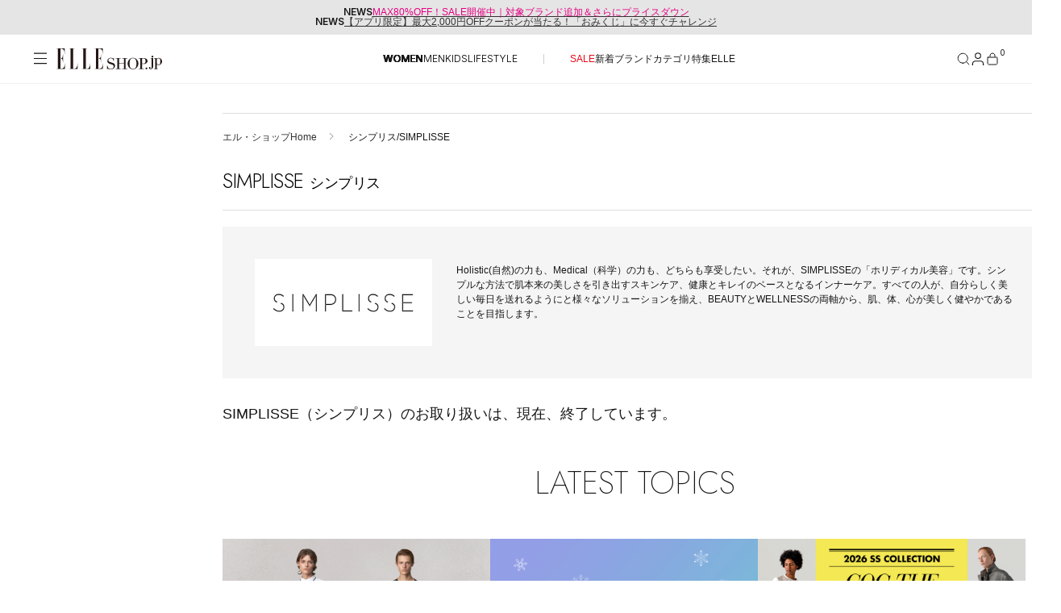

--- FILE ---
content_type: text/html;charset=UTF-8
request_url: https://elleshop.jp/web/brand/simplisse/
body_size: 37184
content:




<!DOCTYPE html>















  
  
    <html xmlns="http://www.w3.org/1999/xhtml" lang="ja">
  


<head>
  




<!-- Google Tag Manager -->
<script>(function(w,d,s,l,i){w[l]=w[l]||[];w[l].push({'gtm.start':
new Date().getTime(),event:'gtm.js'});var f=d.getElementsByTagName(s)[0],
j=d.createElement(s),dl=l!='dataLayer'?'&l='+l:'';j.async=true;j.src=
'https://www.googletagmanager.com/gtm.js?id='+i+dl;f.parentNode.insertBefore(j,f);
})(window,document,'script','dataLayer','GTM-PPGKDT');</script>
<!-- End Google Tag Manager -->



  
  
    <script>
    document.cookie = 'custgroupid=; path=/web; max-age=0;';
    </script>
  


  







  
  
  
























<script type="application/ld+json">
{
"@context" : "http://schema.org",
"@type": "BreadcrumbList",
"itemListElement":
  [

    {
      "@type": "ListItem",
      "position": "1",
      "item":
      {
        "@id": "https://elleshop.jp/",
        "name": "エル・ショップHome"
      }
    }
  
     ,
     
    {
      "@type": "ListItem",
      "position": "2",
      "item":
      {
        "@id": "https://elleshop.jp/web/brand/simplisse/",
        "name": "シンプリス/SIMPLISSE"
      }
    }
  
]
}
</script>


  
  
  
  
  
  
  
    
      
    
  
    
  
    
  
    
  
    
  
  
  
  
  
  
  
  
  
    
    
  
  
  
  
  
    
    
      
      
    
  

  
  

  
  
  
  
  
  
  
  
  
  
  
  <meta property="fb:admins" content="100000683507232,100001670469137,100000759147630" />
  <meta property="fb:app_id" content="153912381344839" />
  <meta property="fb:pages" content="187681184671507" />
  
  
  
  

  
  
  
  
  

  
    
    
    
    
    
    
    
    
      
      

      
        
        
          
        
      

      























<meta http-equiv="content-type" content="text/html;charset=UTF-8" />
<meta http-equiv="content-style-type" content="text/css" />
<meta http-equiv="content-script-type" content="text/javascript" />
<meta name="format-detection" content="telephone=no"/>
<meta http-equiv="Content-Language" content="ja" />
<meta name="google-site-verification" content="VVWVF4kHCRFwpMhfrItOUNbsQoVy9aHPh4DF_niIgyM" />
<meta name="y_key" content="f33f6a79a93bba7b" />
<meta name="msvalidate.01" content="54D9E5F3DD2C90E53446F74C7DAD1219" />
<meta name="robots" content="noarchive" />


  
    <meta name="Keywords" content="SIMPLISSE&#40;シンプリス&#41;新着順,ファッション通販,ELLE SHOP,エル・ショップ" />
  


  
  
  
  
  
  
  <meta name="description" content="【セール開催中!】SIMPLISSE（シンプリス）の正規お取り扱い商品一覧はこちら。雑誌『ELLE』公式通販サイトELLE SHOP（エル・ショップ）では、人気ブランドの新作やトレンドアイテムをバイヤーが厳選してご案内。午前中のご注文で最短当日発送。雑誌とのご購入で送料無料。" />
  



<meta name="viewport" content="width=device-width, initial-scale=1.0">

<meta name="cXenseParse:hst-es-brand" content="SIMPLISSE"/>





      
      

      
        
        
          
            
            
              
            
          
        
      
      





























<meta property="data-pageName" content="/brand/SIMPLISSE" />

<meta property="data-channel" content="productlist" />

<meta property="data-title" content="SIMPLISSE｜シンプリスの通販｜ELLE SHOP &#40;エル・ショップ&#41;" />

<meta property="data-internalsearch" content="" />
<meta property="data-article:published_time" content="" />
<meta property="data-contentId" content="11177" />
<meta property="data-type" content="eCommerce" />
<meta property="data-author" content="" />

<meta property="data-siteHeir" content="simplisse" />

<meta name="page-type" content="page">

<meta name="theme-category" content="brand/simplisse">

      
        
        
          <title>SIMPLISSE｜シンプリスの通販｜ELLE SHOP (エル・ショップ)</title>
        
      
      


















<meta property="og:image" content="https://img.elleshop.jp/images/brand/1177.jpg" />


<meta property="og:url" content="https://elleshop.jp/web/brand/simplisse/" />

 
<meta name="cXenseParse:hst-es-sale" content="50"/>
 

    
    
    
    
    
    
    
    
    
    
  
  
  
  
































<link type="text/css" rel="stylesheet" href="https://img.elleshop.jp/web/default/es_css/base.css?p=20251225_1css" media="all" />




<script src="https://webfont.fontplus.jp/accessor/script/fontplus.js?~VvxByhxU2U%3D&box=OzVEXQdeJLU%3D&aa=1&ab=2"></script>
<link rel="preload" href="/contents/ssi_v2/common_css/SaolDisplay-LightItalic.woff" as="font" type="font/otf" crossorigin="anonymous">






















<link type="text/css" rel="stylesheet" href="https://img.elleshop.jp/web/default/es_css/shared.css?p=20251225_1css" media="all" />



  
  







<link rel="alternate" type="application/rss+xml" title="【ELLE SHOP】雑誌『エル(ELLE)』公式ファッション通販｜エル・ショップ" href="/web/rss" />









<link rel="alternate" type="application/rss+xml" title="ROR" href="/sitemap/sitemapindex.xml" />
<link rel="shortcut icon" type="image/x-icon" href="/web/default/es_images/favicon.ico" />
<link rel="apple-touch-icon-precomposed" sizes="144x144" href="/web/default/es_images/common/apple-touch-icon-144x144.png" />
<link rel="apple-touch-icon-precomposed" sizes="114x114" href="/web/default/es_images/common/apple-touch-icon-114x114.png" />
<link rel="apple-touch-icon-precomposed" sizes="72x72" href="/web/default/es_images/common/apple-touch-icon-72x72.png" />
<link rel="apple-touch-icon-precomposed" href="/web/default/es_images/common/apple-touch-icon.png" />

  











































<script type="text/javascript" src="https://img.elleshop.jp/web/default/js/lib/jquery-3.6.0.min.js?p=20251227_1js" charset="UTF-8"  ></script>























<script type="text/javascript" src="https://img.elleshop.jp/web/default/js/lib/jquery-migrate-3.4.1.min.js?p=20251227_1js" charset="UTF-8"  ></script>
























<script type="text/javascript" src="https://img.elleshop.jp/web/default/js/jquery.lazyload.min.js?p=20251227_1js"   ></script>























<script type="text/javascript" src="https://img.elleshop.jp/web/default/es_js/core.js?p=20251227_1js"   ></script>
























<script type="text/javascript" src="https://img.elleshop.jp/contents/javascript/features/scrollreveal.min.js?p=20251227_1js"   ></script>






<script type="text/javascript">

var $j = jQuery;
var imageServerPath = 'https://img.elleshop.jp';
var pageInfo = {contextPath:"/web", defaultRootPath: "/default"};
var webshopConfig = {minYear:"1980", maxYear:"2099"};
var enableShippingMessageFlg = '0';
var normalLoginUserFlg = '1';
var customerCode = '';

var scriptServerPath = 'https://img.elleshop.jp';

function imageInvisible(e,t){var n="commodity_not_found",i=pageInfo.contextPath+"/img/",a=i+n;return t&&-1!==t.src.indexOf(n)?void 0:(null!==e&&$(e)&&-1==agent.indexOf("MSIE 6")&&($(e).removeAttribute("rel"),$(e).href=a,$(e).href="javascript:void(0)",$(e).parentNode.removeChild($(e))),t.src=a,t.parentNode.href&&-1!==t.parentNode.href.indexOf(i)&&(t.parentNode.href=a),!1)};

function lazyLoadScript(e,t){function n(){if(1===i){i=0;var a=document.createElement("script");a.src=e,t&&a.setAttribute("async","async"),document.body.appendChild(a),window.removeEventListener("load",n,!1)}}var i=1;window.addEventListener("load",n,!1)};
function lazyLoadCSS(e){function t(){if(1===n){n=0;var i=document.createElement("link");i.rel="stylesheet",i.href=e,i.type="text/css",document.head.appendChild(i),window.removeEventListener("load",t,!1)}}var n=1;window.addEventListener("load",t,!1)};

</script>























<script type="text/javascript" src="https://img.elleshop.jp/web/default/js/ga.min.js?p=20251227_1js"  async ></script>
























<script type="text/javascript" src="//static.criteo.net/js/ld/ld.js?p=20251227_1js"  async ></script>























<script type="text/javascript" src="https://img.elleshop.jp/web/default/js/criteo.min.js?p=20251227_1js"  async ></script>
























  
  
  
  
  
    
  
  
  
  
  


 














 
  






















  
  
    
  



  
  
  
  
  
  
    <link rel="canonical" href="https://elleshop.jp/web/brand/simplisse/"></link>
  
  



</head>
<body>










<!-- Google Tag Manager (noscript) -->
<noscript><iframe src="https://www.googletagmanager.com/ns.html?id=GTM-PPGKDT"
height="0" width="0" style="display:none;visibility:hidden"></iframe></noscript>
<!-- End Google Tag Manager (noscript) -->






  











<input type="hidden" name="searchMode" id="searchMode" value="brand" />

<div id="shadow"></div>
<div id="window"></div>
<div id="window_select"></div>
<div id="cart_shadow"></div>
<div id="cart_items"></div>
<div id="reload_wrapper"></div>



  
  
    



















  
    



















<section class="news-section ">
<div class="news-section__content">
  <div class="news-section__list">
    <div class="news-section__viewport">
      <div class="news-section__container">
        
          <div class="news-section__slide">
            <div class="news-section__link">
              <span class="news-section__label">NEWS</span>
              <div class="news-section__title">
                <span class="news-section__title-container">
                  <a href="https://elleshop.jp/web/app/catalog/salebrandlist/init/women/?pid=es_20251223_sale_toptext"><span style="color:#E50083;">MAX80%OFF！SALE開催中｜対象ブランド追加＆さらにプライスダウン</span></a>
                </span>
              </div>
            </div>
          </div>
        
          <div class="news-section__slide">
            <div class="news-section__link">
              <span class="news-section__label">NEWS</span>
              <div class="news-section__title">
                <span class="news-section__title-container">
                  <a href="https://elleshop.jp/blog/25052/?pid=es_20260103_gacha_toptext">【アプリ限定】最大2,000円OFFクーポンが当たる！「おみくじ」に今すぐチャレンジ</a>
                </span>
              </div>
            </div>
          </div>
        
      </div>
    </div>
  </div>
</div>
</section>


  


<header class="header">
  
  









<!-- [S] common/commonForCms.html -->
<!-- /ssi/SsiVar /S-->







<!-- /ssi/SsiVar /E-->


<!-- [E] common/commonForCms.html -->







 

  <div class="header__body">
    <div class="header__container">

      
      <div class="header__label">
        <button class="header__menu-button" aria-label="メニューを開く" data-header-toggle="navigation" aria-expanded="false">
          <svg class="header__menu-icon-open" viewBox="0 0 20 20">
            <path d="M18.04 3.83961H2V2.59961H18.04V3.83961ZM18.04 10.1196H2V8.87961H18.04V10.1196ZM18.04 16.1996H2V14.9596H18.04V16.1996Z" fill="#161616" fill-rule="evenodd" clip-rule="evenodd"></path>
          </svg>
          <svg class="header__menu-icon-close" viewBox="0 0 20 20">
            <path d="M4 3L16 15M16 3L4 15" stroke="black"></path>
          </svg>
        </button>
        









<!-- logo/S -->

<link rel="preload" href="/contents/ssi_v2/common_css/shared.css?ver=20251204" as="style">

        <a href="/?nid=head_logo" class="header__logo">
          <img src="https://img.elleshop.jp/contents/images_v2/elleshop-logo.svg" alt="ELLE SHOP">
        </a>
<!-- logo/E -->







      </div>
      

      <nav class="header__cat-nav">
        
          









<!--/ssi_v2/navigation/navi_list_women/S -->
<ul class="header__cat-list">
    <li class="header__cat-item header__cat-item--active">
        <a href="/?nid=navi_women">WOMEN</a>
    </li>
    <li class="header__cat-item ">
        <a href="/men/?nid=navi_men">MEN</a>
    </li>
    <li class="header__cat-item ">
        <a href="/kids/?nid=navi_kids">KIDS</a>
    </li>
    <li class="header__cat-item ">
        <a href="/lifestyle/?nid=navi_lifestyle">LIFESTYLE</a>
    </li>
</ul>
<ul class="header__cat-list">
    <li class="header__cat-item">
        <a style="color:#E70A1A;" href="/web/app/catalog/salebrandlist/init/women/?nid=navi_sale_w">SALE</a>
    </li>
    <li class="header__cat-item">
        <a href="/web/app/catalog/list?searchNewArrivalDays=14&commodityType=2&commoditySalesStatus=2&nid=navi_newa_w">新着</a>
    </li>
    <li class="header__cat-item">
        <a href="/web/app/catalog/brandlist/?nid=navi_brnd_w">ブランド</a>
    </li>
    <li class="header__cat-item">
        <a href="/web/category/wear/?nid=navi_ctgr_w">カテゴリ</a>
    </li>
    <li class="header__cat-item">
        <a href="/contents/features/?nid=navi_feat_w">特集</a>
    </li>
    <li class="header__cat-item">
        <a href="https://www.elle.com/jp/elle-shop/?utm_source=elleshop&tm_medium=hearst-jp&utm_campaign=hearstjp_esp_cp_220728&utm_content=header" target="_blank">ELLE</a>
    </li>
</ul>
<!--/ssi_v2/navigation/navi_list_women/E -->








        
      </nav>

      <nav class="header__nav" aria-label="ヘッダーナビゲーション">
        <button class="header__nav-button header__nav-button--search" aria-label="検索" data-search-button data-header-toggle="search" aria-expanded="false">
          <svg class="header__nav-icon-open" width="18" height="18" viewBox="0 0 18 18" fill="none">
            <path d="M8.25 14.25C11.5637 14.25 14.25 11.5637 14.25 8.25C14.25 4.93629 11.5637 2.25 8.25 2.25C4.93629 2.25 2.25 4.93629 2.25 8.25C2.25 11.5637 4.93629 14.25 8.25 14.25Z" stroke="#161616" stroke-linecap="square" stroke-linejoin="bevel"></path>
            <path d="M15.7469 15.7498L12.4844 12.4873" stroke="#161616" stroke-linecap="square" stroke-linejoin="bevel"></path>
          </svg>
          <svg class="header__nav-icon-close" width="18" height="18" viewBox="0 0 18 18" fill="none">
            <path d="M3 3L15 15M15 3L3 15" stroke="#161616"></path>
          </svg>
        </button>
        <button class="header__nav-button header__nav-button--mypage" aria-label="マイページ" data-header-toggle="member" aria-expanded="false">
          <div class="header__nav-button-icon">
            <svg class="header__nav-icon-open" width="14" height="15" viewBox="0 0 14 15">
              <g>
                <path d="M13 14.5V13C13 12.2044 12.6839 11.4413 12.1213 10.8787C11.5587 10.3161 10.7956 10 10 10H4C3.20435 10 2.44129 10.3161 1.87868 10.8787C1.31607 11.4413 1 12.2044 1 13V14.5" stroke="#161616" stroke-linecap="square" stroke-linejoin="bevel" fill="none"></path>
                <path d="M7 7C8.65685 7 10 5.65685 10 4C10 2.34315 8.65685 1 7 1C5.34315 1 4 2.34315 4 4C4 5.65685 5.34315 7 7 7Z" stroke="#161616" stroke-linecap="square" stroke-linejoin="bevel" fill="none"></path>
              </g>
            </svg>
            <svg class="header__nav-icon-close" viewBox="0 0 18 18">
              <path d="M3 3L15 15M15 3L3 15" stroke="#161616"></path>
            </svg>
          </div>
          
        </button>
        <a href="/web/app/cart/cart?nid=navi_cart" class="header__nav-button header__nav-button--cart" aria-label="カート" data-header-toggle="cart" aria-expanded="false">
          <svg class="header__nav-icon-open" viewBox="0 0 18 18">
            <path fill="none" stroke="#161616" stroke-linecap="square" stroke-linejoin="bevel" d="M3.5,7.02c-.13,0-.26.05-.35.15-.09.09-.15.22-.15.35v6.75c0,.94.81,1.75,1.75,1.75h8.5c.94,0,1.75-.77,1.75-1.71v-6.79c0-.13-.05-.26-.15-.35-.09-.09-.22-.15-.35-.15H3.5Z"></path>
            <path fill="none" stroke="#161616" stroke-linecap="square" stroke-linejoin="bevel" d="M6,6.02v-1c0-.8.32-1.56.88-2.12.56-.56,1.33-.88,2.12-.88h0c.8,0,1.56.32,2.12.88.56.56.88,1.33.88,2.12v1"></path>
          </svg>
          <svg class="header__nav-icon-close" viewBox="0 0 18 18">
            <path d="M3 3L15 15M15 3L3 15" stroke="#161616"></path>
          </svg>
          <div class="header__nav-button-count">0</div>
        </a>
      </nav>
    </div>
  </div>

  
  <div class="header__section-wrapper header__section-wrapper--hidden" data-header-section="navigation" aria-hidden="true">
    <div class="navigation-menu" data-navigation-menu>
      <div class="navigation-menu__content">
        <div class="navigation-menu__main-panel">

          <nav class="navigation-menu__cat-tab">
            <ul class="navigation-menu__cat-tab-list">
              <li class='navigation-menu__cat-tab-list-item navigation-menu__cat-tab-list-item--active'>
                <button class="navigation-menu__cat-tab-list-button" data-category="women">
                    WOMEN
                </button>
              </li>
              <li class='navigation-menu__cat-tab-list-item '>
                <button class="navigation-menu__cat-tab-list-button" data-category="men">
                    MEN
                </button>
              </li>
              <li class='navigation-menu__cat-tab-list-item '>
                <button class="navigation-menu__cat-tab-list-button" data-category="kids">
                    KIDS
                </button>
              </li>
              <li class='navigation-menu__cat-tab-list-item '>
                <button class="navigation-menu__cat-tab-list-button" data-category="lifestyle">
                    LIFESTYLE
                </button>
              </li>
            </ul>
          </nav>

          
          <div class='navigation-menu__category-content navigation-menu__category-content--active' data-category-content="women">
            









<!-- menu list women/S -->

<!--他性別から呼ばれる為、リンクには明示的に性別を指定-->

            <div class="navigation-menu__section">
              <h3 class="navigation-menu__section-title">ITEMS</h3>
              <nav class="navigation-menu__section-nav">
                <ul class="navigation-menu__section-list">
<!--
                  <li class="navigation-item">
  <a class="navigation-item__container" href="/web/app/catalog/salebrandlist/init/women/?&nid=menu_sale_w" aria-label="SALE">
        <span class="navigation-item__label sale">SALE</span>
        <svg class="navigation-item__arrow" xmlns="http://www.w3.org/2000/svg" version="1.1" fill="none" viewBox="0 0 5 10">
          <path d="M.5,9l4-4L.5,1" stroke="currentColor" stroke-width="1" stroke-linecap="round" stroke-linejoin="round"></path>
        </svg>
      </a>
</li>
-->
<li class="navigation-item">
  <a class="navigation-item__container" href="/web/app/catalog/list?searchNewArrivalDays=14&commodityType=2&commoditySalesStatus=2&searchCommoditySexType=1&searchRepeat=0&nid=menu_newa_w" aria-label="新着アイテム">
        <span class="navigation-item__label">新着アイテム</span>
        <svg class="navigation-item__arrow" xmlns="http://www.w3.org/2000/svg" version="1.1" fill="none" viewBox="0 0 5 10">
          <path d="M.5,9l4-4L.5,1" stroke="currentColor" stroke-width="1" stroke-linecap="round" stroke-linejoin="round"></path>
        </svg>
      </a>
</li><li class="navigation-item">
  <a class="navigation-item__container" href="/web/app/catalog/list?searchNewArrivalDays=14&commodityType=2&commoditySalesStatus=2&searchCommoditySexType=1&searchRepeat=1&nid=menu_rstk_w" aria-label="再入荷アイテム">
        <span class="navigation-item__label">再入荷アイテム</span>
        <svg class="navigation-item__arrow" xmlns="http://www.w3.org/2000/svg" version="1.1" fill="none" viewBox="0 0 5 10">
          <path d="M.5,9l4-4L.5,1" stroke="currentColor" stroke-width="1" stroke-linecap="round" stroke-linejoin="round"></path>
        </svg>
      </a>
</li>

<li class="navigation-item">
  <a class="navigation-item__container" href="/web/app/catalog/ranking/?searchCommoditySexType=1&nid=menu_rank_w" aria-label="ランキング">
        <span class="navigation-item__label">ランキング</span>
        <svg class="navigation-item__arrow" xmlns="http://www.w3.org/2000/svg" version="1.1" fill="none" viewBox="0 0 5 10">
          <path d="M.5,9l4-4L.5,1" stroke="currentColor" stroke-width="1" stroke-linecap="round" stroke-linejoin="round"></path>
        </svg>
      </a>
</li><li class="navigation-item">
  <a class="navigation-item__container" href="/web/app/catalog/brandlist/init/women/?nid=menu_brnd_w" aria-label="ブランド">
        <span class="navigation-item__label">ブランド</span>
        <svg class="navigation-item__arrow" xmlns="http://www.w3.org/2000/svg" version="1.1" fill="none" viewBox="0 0 5 10">
          <path d="M.5,9l4-4L.5,1" stroke="currentColor" stroke-width="1" stroke-linecap="round" stroke-linejoin="round"></path>
        </svg>
      </a>
</li>


<div class="accordion-navigation" data-accordion>
  <button class="accordion-navigation__header" type="button" aria-expanded="false" aria-controls="accordion-content">
    <span class="accordion-navigation__title">最旬！トレンドワード</span>
    <span class="accordion-navigation__icon" aria-hidden="true">
      <svg class="accordion-navigation__icon-plus" xmlns="http://www.w3.org/2000/svg" viewBox="0 0 10 10" width="10" height="10">
        <path d="M5 0.5V5.5M5 10.5V5.5M5 5.5H10M5 5.5H0" stroke="currentColor"></path>
      </svg>
      <svg class="accordion-navigation__icon-minus" xmlns="http://www.w3.org/2000/svg" viewBox="0 0 10 1" width="10" height="1">
        <path d="M10 0.5H5H0" stroke="currentColor"></path>
      </svg>
    </span>
  </button>

  <div class="accordion-navigation__content">
    <ul class="accordion-navigation__list">
    


 

 

 


<li class="navigation-item">
<a class="navigation-item__container" href="https://elleshop.jp/contents/features/goods_for_newyear.html?pid=navi_keyw_wallet_w&searchCommoditySexType=1" aria-label="【財布】新年から使いたい">
<span class="navigation-item__label">【財布】新年から使いたい</span>
<svg class="navigation-item__arrow" xmlns="http://www.w3.org/2000/svg" version="1.1" fill="none" viewBox="0 0 5 10">
<path d="M.5,9l4-4L.5,1" stroke="currentColor" stroke-width="1" stroke-linecap="round" stroke-linejoin="round"></path>
</svg>
</a>
</li>
 

 

 


<li class="navigation-item">
<a class="navigation-item__container" href="https://elleshop.jp/web/category/wear/knit/?commodityType=0&commoditySalesStatus=0&pid=navi_keyw_knit_w&searchCommoditySexType=1" aria-label="【ニット】春ニット到着">
<span class="navigation-item__label">【ニット】春ニット到着</span>
<svg class="navigation-item__arrow" xmlns="http://www.w3.org/2000/svg" version="1.1" fill="none" viewBox="0 0 5 10">
<path d="M.5,9l4-4L.5,1" stroke="currentColor" stroke-width="1" stroke-linecap="round" stroke-linejoin="round"></path>
</svg>
</a>
</li>
 

 

 


<li class="navigation-item">
<a class="navigation-item__container" href="https://elleshop.jp/web/word/%E3%83%87%E3%83%8B%E3%83%A0/?pid=navi_keyw_denim_w&searchCommoditySexType=1" aria-label="【デニム】フレッシュに更新">
<span class="navigation-item__label">【デニム】フレッシュに更新</span>
<svg class="navigation-item__arrow" xmlns="http://www.w3.org/2000/svg" version="1.1" fill="none" viewBox="0 0 5 10">
<path d="M.5,9l4-4L.5,1" stroke="currentColor" stroke-width="1" stroke-linecap="round" stroke-linejoin="round"></path>
</svg>
</a>
</li>
 

 

 


<li class="navigation-item">
<a class="navigation-item__container" href="https://elleshop.jp/web/word/%E3%83%9B%E3%83%AF%E3%82%A4%E3%83%88/?pid=navi_keyw_white_w&searchCommoditySexType=1" aria-label="【ホワイト】クリーンな春を">
<span class="navigation-item__label">【ホワイト】クリーンな春を</span>
<svg class="navigation-item__arrow" xmlns="http://www.w3.org/2000/svg" version="1.1" fill="none" viewBox="0 0 5 10">
<path d="M.5,9l4-4L.5,1" stroke="currentColor" stroke-width="1" stroke-linecap="round" stroke-linejoin="round"></path>
</svg>
</a>
</li>
 

 

 


<li class="navigation-item">
<a class="navigation-item__container" href="https://elleshop.jp/web/word/%E3%83%AC%E3%83%83%E3%83%89/women/?commodityType=2&commoditySalesStatus=2&searchCategoryCode=0&searchShopCode=000&anchor=pagerTarget&searchColor=C1040%2CC1045&pid=navi_keyw_red_w&searchCommoditySexType=1" aria-label="【レッド】フレイムレッドが旬">
<span class="navigation-item__label">【レッド】フレイムレッドが旬</span>
<svg class="navigation-item__arrow" xmlns="http://www.w3.org/2000/svg" version="1.1" fill="none" viewBox="0 0 5 10">
<path d="M.5,9l4-4L.5,1" stroke="currentColor" stroke-width="1" stroke-linecap="round" stroke-linejoin="round"></path>
</svg>
</a>
</li>
 

 

 


<li class="navigation-item">
<a class="navigation-item__container" href="https://elleshop.jp/web/word/%E3%82%BF%E3%83%BC%E3%83%88%E3%83%AB/?searchCategoryCode=110000&pid=navi_keyw_knit_w&searchCommoditySexType=1" aria-label="【タートル】防寒もばっちり">
<span class="navigation-item__label">【タートル】防寒もばっちり</span>
<svg class="navigation-item__arrow" xmlns="http://www.w3.org/2000/svg" version="1.1" fill="none" viewBox="0 0 5 10">
<path d="M.5,9l4-4L.5,1" stroke="currentColor" stroke-width="1" stroke-linecap="round" stroke-linejoin="round"></path>
</svg>
</a>
</li>
 

 

 


<li class="navigation-item">
<a class="navigation-item__container" href="https://elleshop.jp/web/word/%E3%82%A2%E3%83%8B%E3%83%9E%E3%83%AB/?pid=navi_keyw_animal_w&searchCommoditySexType=1" aria-label="【アニマル】コーデのアクセント">
<span class="navigation-item__label">【アニマル】コーデのアクセント</span>
<svg class="navigation-item__arrow" xmlns="http://www.w3.org/2000/svg" version="1.1" fill="none" viewBox="0 0 5 10">
<path d="M.5,9l4-4L.5,1" stroke="currentColor" stroke-width="1" stroke-linecap="round" stroke-linejoin="round"></path>
</svg>
</a>
</li>
 

 

 


<li class="navigation-item">
<a class="navigation-item__container" href="https://elleshop.jp/web/app/catalog/list/init?searchWord=ELLE+SHOP+%E9%99%90%E5%AE%9A&pid=navi_keyw_limited_w&searchCommoditySexType=1" aria-label="【限定】いち押しアイテム">
<span class="navigation-item__label">【限定】いち押しアイテム</span>
<svg class="navigation-item__arrow" xmlns="http://www.w3.org/2000/svg" version="1.1" fill="none" viewBox="0 0 5 10">
<path d="M.5,9l4-4L.5,1" stroke="currentColor" stroke-width="1" stroke-linecap="round" stroke-linejoin="round"></path>
</svg>
</a>
</li>
 

 

 


<li class="navigation-item">
<a class="navigation-item__container" href="https://elleshop.jp/web/word/%E5%8F%97%E6%B3%A8%E7%94%9F%E7%94%A3/?pid=navi_keyw_order_w&searchCommoditySexType=1" aria-label="【受注生産】あなただけの逸品">
<span class="navigation-item__label">【受注生産】あなただけの逸品</span>
<svg class="navigation-item__arrow" xmlns="http://www.w3.org/2000/svg" version="1.1" fill="none" viewBox="0 0 5 10">
<path d="M.5,9l4-4L.5,1" stroke="currentColor" stroke-width="1" stroke-linecap="round" stroke-linejoin="round"></path>
</svg>
</a>
</li>
 

 

  


<li class="navigation-item">
<a class="navigation-item__container" href="https://elleshop.jp/web/campaign/000/2000/?pid=navi_keyw_ellejapon_w&searchCommoditySexType=1" aria-label="ELLE JAPON最新号掲載">
<span class="navigation-item__label">ELLE JAPON最新号掲載</span>
<svg class="navigation-item__arrow" xmlns="http://www.w3.org/2000/svg" version="1.1" fill="none" viewBox="0 0 5 10">
<path d="M.5,9l4-4L.5,1" stroke="currentColor" stroke-width="1" stroke-linecap="round" stroke-linejoin="round"></path>
</svg>
</a>
</li>





    </ul>
  </div>
</div>


<li class="navigation-item">
  <a class="navigation-item__container" href="/web/app/catalog/list/?commoditySalesStatus=2&commodityType=2&searchCommoditySexType=1&menu_item_w" aria-label="アイテム一覧">
        <span class="navigation-item__label">アイテム一覧</span>
        <svg class="navigation-item__arrow" xmlns="http://www.w3.org/2000/svg" version="1.1" fill="none" viewBox="0 0 5 10">
          <path d="M.5,9l4-4L.5,1" stroke="currentColor" stroke-width="1" stroke-linecap="round" stroke-linejoin="round"></path>
        </svg>
      </a>
</li>

<li class="navigation-item">
  <a class="navigation-item__container" href="/web/app/catalog/salebrandlist/init/women/?nid=menu_sale_w" aria-label="SALE">
        <span class="navigation-item__label sale">SALE</span>
        <svg class="navigation-item__arrow" xmlns="http://www.w3.org/2000/svg" version="1.1" fill="none" viewBox="0 0 5 10">
          <path d="M.5,9l4-4L.5,1" stroke="currentColor" stroke-width="1" stroke-linecap="round" stroke-linejoin="round"></path>
        </svg>
      </a>
</li>

<!--
<li class="navigation-item">
  <a class="navigation-item__container" href="/web/app/catalog/list/init/?secretOpenFlg=1&normalOpenFlg=0&commodityType=1&commoditySalesStatus=2&searchCommoditySexType=1&nid=menu_offp_w" aria-label="OFF PRICE ITEMS">
        <span class="navigation-item__label sale">OFF PRICE ITEMS</span>
        <svg class="navigation-item__arrow" xmlns="http://www.w3.org/2000/svg" version="1.1" fill="none" viewBox="0 0 5 10">
          <path d="M.5,9l4-4L.5,1" stroke="currentColor" stroke-width="1" stroke-linecap="round" stroke-linejoin="round"></path>
        </svg>
      </a>
</li>
-->
                </ul>
              </nav>
            </div>
            <div class="navigation-menu__section">
              <h3 class="navigation-menu__section-title">CATEGORY</h3>
              <nav class="navigation-menu__section-nav">

<!-- category women/S -->
<ul class="navigation-menu__section-list">

  <div class="accordion-navigation" data-accordion>
    <button class="accordion-navigation__header" type="button" aria-expanded="false" aria-controls="accordion-content">
      <span class="accordion-navigation__title">ウェア</span>
      <span class="accordion-navigation__icon" aria-hidden="true">
        <svg class="accordion-navigation__icon-plus" xmlns="http://www.w3.org/2000/svg" viewBox="0 0 10 10" width="10" height="10">
          <path d="M5 0.5V5.5M5 10.5V5.5M5 5.5H10M5 5.5H0" stroke="currentColor"></path>
        </svg>
        <svg class="accordion-navigation__icon-minus" xmlns="http://www.w3.org/2000/svg" viewBox="0 0 10 1" width="10" height="1">
          <path d="M10 0.5H5H0" stroke="currentColor"></path>
        </svg>
      </span>
    </button>

    <div class="accordion-navigation__content">
      <ul class="accordion-navigation__list">
        <li class="navigation-item">
          <a class="navigation-item__container" href="/web/category/wear/?searchCommoditySexType=1&nid=menu_110000_w" aria-label="すべてのウェア">
            <span class="navigation-item__label">すべてのウェア</span>
            <svg class="navigation-item__arrow" xmlns="http://www.w3.org/2000/svg" version="1.1" fill="none" viewBox="0 0 5 10">
              <path d="M.5,9l4-4L.5,1" stroke="currentColor" stroke-width="1" stroke-linecap="round" stroke-linejoin="round"></path>
            </svg>
          </a>
        </li>
        <li class="navigation-item">
          <a class="navigation-item__container" href="/web/category/wear/coat/?searchCommoditySexType=1&nid=menu_110900_w" aria-label="コート">
            <span class="navigation-item__label">コート</span>
            <svg class="navigation-item__arrow" xmlns="http://www.w3.org/2000/svg" version="1.1" fill="none" viewBox="0 0 5 10">
              <path d="M.5,9l4-4L.5,1" stroke="currentColor" stroke-width="1" stroke-linecap="round" stroke-linejoin="round"></path>
            </svg>
          </a>
        </li>
        <li class="navigation-item">
          <a class="navigation-item__container" href="/web/category/wear/knit/?searchCommoditySexType=1&nid=menu_110300_w" aria-label="ニット">
            <span class="navigation-item__label">ニット</span>
            <svg class="navigation-item__arrow" xmlns="http://www.w3.org/2000/svg" version="1.1" fill="none" viewBox="0 0 5 10">
              <path d="M.5,9l4-4L.5,1" stroke="currentColor" stroke-width="1" stroke-linecap="round" stroke-linejoin="round"></path>
            </svg>
          </a>
        </li><li class="navigation-item">
          <a class="navigation-item__container" href="/web/category/wear/jacket/?searchCommoditySexType=1&nid=menu_110800_w" aria-label="ジャケット">
            <span class="navigation-item__label">ジャケット</span>
            <svg class="navigation-item__arrow" xmlns="http://www.w3.org/2000/svg" version="1.1" fill="none" viewBox="0 0 5 10">
              <path d="M.5,9l4-4L.5,1" stroke="currentColor" stroke-width="1" stroke-linecap="round" stroke-linejoin="round"></path>
            </svg>
          </a>
        </li>
        <li class="navigation-item">
          <a class="navigation-item__container" href="/web/category/wear/pants/?searchCommoditySexType=1&nid=menu_110900_w" aria-label="パンツ">
            <span class="navigation-item__label">パンツ</span>
            <svg class="navigation-item__arrow" xmlns="http://www.w3.org/2000/svg" version="1.1" fill="none" viewBox="0 0 5 10">
              <path d="M.5,9l4-4L.5,1" stroke="currentColor" stroke-width="1" stroke-linecap="round" stroke-linejoin="round"></path>
            </svg>
          </a>
        </li>
        <li class="navigation-item">
          <a class="navigation-item__container" href="/web/category/wear/skirt/?searchCommoditySexType=1&nid=menu_110700_w" aria-label="スカート">
            <span class="navigation-item__label">スカート</span>
            <svg class="navigation-item__arrow" xmlns="http://www.w3.org/2000/svg" version="1.1" fill="none" viewBox="0 0 5 10">
              <path d="M.5,9l4-4L.5,1" stroke="currentColor" stroke-width="1" stroke-linecap="round" stroke-linejoin="round"></path>
            </svg>
          </a>
        </li>
        <li class="navigation-item">
          <a class="navigation-item__container" href="/web/category/wear/onepiece-tunic/?searchCommoditySexType=1&nid=menu_110500_w" aria-label="ワンピース・チュニック">
            <span class="navigation-item__label">ワンピース・チュニック</span>
            <svg class="navigation-item__arrow" xmlns="http://www.w3.org/2000/svg" version="1.1" fill="none" viewBox="0 0 5 10">
              <path d="M.5,9l4-4L.5,1" stroke="currentColor" stroke-width="1" stroke-linecap="round" stroke-linejoin="round"></path>
            </svg>
          </a>
        </li>
        <li class="navigation-item">
          <a class="navigation-item__container" href="/web/category/wear/blouse-shirts/?searchCommoditySexType=1&nid=menu_110400_w" aria-label="ブラウス・シャツ">
            <span class="navigation-item__label">ブラウス・シャツ</span>
            <svg class="navigation-item__arrow" xmlns="http://www.w3.org/2000/svg" version="1.1" fill="none" viewBox="0 0 5 10">
              <path d="M.5,9l4-4L.5,1" stroke="currentColor" stroke-width="1" stroke-linecap="round" stroke-linejoin="round"></path>
            </svg>
          </a>
        </li>
        <li class="navigation-item">
          <a class="navigation-item__container" href="/web/category/wear/cutsew-tshirts/?searchCommoditySexType=1&nid=menu_110100_w" aria-label="カットソー・Tシャツ">
            <span class="navigation-item__label">カットソー・Tシャツ</span>
            <svg class="navigation-item__arrow" xmlns="http://www.w3.org/2000/svg" version="1.1" fill="none" viewBox="0 0 5 10">
              <path d="M.5,9l4-4L.5,1" stroke="currentColor" stroke-width="1" stroke-linecap="round" stroke-linejoin="round"></path>
            </svg>
          </a>
        </li>
        <li class="navigation-item">
          <a class="navigation-item__container" href="/web/category/wear/roomwear/?searchCommoditySexType=1&nid=menu_111000_w" aria-label="ルームウェア・パジャマ">
            <span class="navigation-item__label">ルームウェア・パジャマ</span>
            <svg class="navigation-item__arrow" xmlns="http://www.w3.org/2000/svg" version="1.1" fill="none" viewBox="0 0 5 10">
              <path d="M.5,9l4-4L.5,1" stroke="currentColor" stroke-width="1" stroke-linecap="round" stroke-linejoin="round"></path>
            </svg>
          </a>
        </li>
      </ul>
    </div>
  </div>

  <div class="accordion-navigation" data-accordion>
    <button class="accordion-navigation__header" type="button" aria-expanded="false" aria-controls="accordion-content">
      <span class="accordion-navigation__title">シューズ</span>
      <span class="accordion-navigation__icon" aria-hidden="true">
        <svg class="accordion-navigation__icon-plus" xmlns="http://www.w3.org/2000/svg" viewBox="0 0 10 10" width="10" height="10">
          <path d="M5 0.5V5.5M5 10.5V5.5M5 5.5H10M5 5.5H0" stroke="currentColor"></path>
        </svg>
        <svg class="accordion-navigation__icon-minus" xmlns="http://www.w3.org/2000/svg" viewBox="0 0 10 1" width="10" height="1">
          <path d="M10 0.5H5H0" stroke="currentColor"></path>
        </svg>
      </span>
    </button>

    <div class="accordion-navigation__content">
      <ul class="accordion-navigation__list">
        <li class="navigation-item">
          <a class="navigation-item__container" href="/web/category/shoes/?searchCommoditySexType=1&nid=menu_130000_w" aria-label="すべてのシューズ">
            <span class="navigation-item__label">すべてのシューズ</span>
            <svg class="navigation-item__arrow" xmlns="http://www.w3.org/2000/svg" version="1.1" fill="none" viewBox="0 0 5 10">
              <path d="M.5,9l4-4L.5,1" stroke="currentColor" stroke-width="1" stroke-linecap="round" stroke-linejoin="round"></path>
            </svg>
          </a>
        </li>
        <li class="navigation-item">
          <a class="navigation-item__container" href="/web/category/shoes/boots/?searchCommoditySexType=1&nid=menu_130300_w" aria-label="ブーツ">
            <span class="navigation-item__label">ブーツ</span>
            <svg class="navigation-item__arrow" xmlns="http://www.w3.org/2000/svg" version="1.1" fill="none" viewBox="0 0 5 10">
              <path d="M.5,9l4-4L.5,1" stroke="currentColor" stroke-width="1" stroke-linecap="round" stroke-linejoin="round"></path>
            </svg>
          </a>
        </li>
        <li class="navigation-item">
          <a class="navigation-item__container" href="/web/category/shoes/flatshoes/?searchCommoditySexType=1&nid=menu_130400_w" aria-label="フラットシューズ">
            <span class="navigation-item__label">フラットシューズ</span>
            <svg class="navigation-item__arrow" xmlns="http://www.w3.org/2000/svg" version="1.1" fill="none" viewBox="0 0 5 10">
              <path d="M.5,9l4-4L.5,1" stroke="currentColor" stroke-width="1" stroke-linecap="round" stroke-linejoin="round"></path>
            </svg>
          </a>
        </li>
        <li class="navigation-item">
          <a class="navigation-item__container" href="/web/category/shoes/sneaker/?searchCommoditySexType=1&nid=menu_130500_w" aria-label="スニーカー">
            <span class="navigation-item__label">スニーカー</span>
            <svg class="navigation-item__arrow" xmlns="http://www.w3.org/2000/svg" version="1.1" fill="none" viewBox="0 0 5 10">
              <path d="M.5,9l4-4L.5,1" stroke="currentColor" stroke-width="1" stroke-linecap="round" stroke-linejoin="round"></path>
            </svg>
          </a>
        </li>
        <li class="navigation-item">
          <a class="navigation-item__container" href="/web/category/shoes/pumps/?searchCommoditySexType=1&nid=menu_130100_w" aria-label="パンプス">
            <span class="navigation-item__label">パンプス</span>
            <svg class="navigation-item__arrow" xmlns="http://www.w3.org/2000/svg" version="1.1" fill="none" viewBox="0 0 5 10">
              <path d="M.5,9l4-4L.5,1" stroke="currentColor" stroke-width="1" stroke-linecap="round" stroke-linejoin="round"></path>
            </svg>
          </a>
        </li>
        <li class="navigation-item">
          <a class="navigation-item__container" href="/web/category/shoes/rainshoes/?searchCommoditySexType=1&nid=menu_130600_w" aria-label="レインシューズ">
            <span class="navigation-item__label">レインシューズ</span>
            <svg class="navigation-item__arrow" xmlns="http://www.w3.org/2000/svg" version="1.1" fill="none" viewBox="0 0 5 10">
              <path d="M.5,9l4-4L.5,1" stroke="currentColor" stroke-width="1" stroke-linecap="round" stroke-linejoin="round"></path>
            </svg>
          </a>
        </li>
        <li class="navigation-item">
          <a class="navigation-item__container" href="/web/category/shoes/sandal/?searchCommoditySexType=1&nid=menu_130200_w" aria-label="サンダル">
            <span class="navigation-item__label">サンダル</span>
            <svg class="navigation-item__arrow" xmlns="http://www.w3.org/2000/svg" version="1.1" fill="none" viewBox="0 0 5 10">
              <path d="M.5,9l4-4L.5,1" stroke="currentColor" stroke-width="1" stroke-linecap="round" stroke-linejoin="round"></path>
            </svg>
          </a>
        </li>
      </ul>
    </div>
  </div>

  <div class="accordion-navigation" data-accordion>
    <button class="accordion-navigation__header" type="button" aria-expanded="false" aria-controls="accordion-content">
      <span class="accordion-navigation__title">バッグ・財布</span>
      <span class="accordion-navigation__icon" aria-hidden="true">
        <svg class="accordion-navigation__icon-plus" xmlns="http://www.w3.org/2000/svg" viewBox="0 0 10 10" width="10" height="10">
          <path d="M5 0.5V5.5M5 10.5V5.5M5 5.5H10M5 5.5H0" stroke="currentColor"></path>
        </svg>
        <svg class="accordion-navigation__icon-minus" xmlns="http://www.w3.org/2000/svg" viewBox="0 0 10 1" width="10" height="1">
          <path d="M10 0.5H5H0" stroke="currentColor"></path>
        </svg>
      </span>
    </button>

    <div class="accordion-navigation__content">
      <ul class="accordion-navigation__list">
        <li class="navigation-item">
          <a class="navigation-item__container" href="/web/category/bag-wallet/?searchCommoditySexType=1&nid=menu_120000_w" aria-label="すべてのバッグ・財布">
            <span class="navigation-item__label">すべてのバッグ・財布</span>
            <svg class="navigation-item__arrow" xmlns="http://www.w3.org/2000/svg" version="1.1" fill="none" viewBox="0 0 5 10">
              <path d="M.5,9l4-4L.5,1" stroke="currentColor" stroke-width="1" stroke-linecap="round" stroke-linejoin="round"></path>
            </svg>
          </a>
        </li>
        <li class="navigation-item">
          <a class="navigation-item__container" href="/web/category/bag-wallet/shoulderbag/?searchCommoditySexType=1&nid=menu_120100_w" aria-label="ショルダーバッグ">
            <span class="navigation-item__label">ショルダーバッグ</span>
            <svg class="navigation-item__arrow" xmlns="http://www.w3.org/2000/svg" version="1.1" fill="none" viewBox="0 0 5 10">
              <path d="M.5,9l4-4L.5,1" stroke="currentColor" stroke-width="1" stroke-linecap="round" stroke-linejoin="round"></path>
            </svg>
          </a>
        </li>
        <li class="navigation-item">
          <a class="navigation-item__container" href="/web/category/bag-wallet/totebag/?searchCommoditySexType=1&nid=menu_120200_w" aria-label="トートバッグ">
            <span class="navigation-item__label">トートバッグ</span>
            <svg class="navigation-item__arrow" xmlns="http://www.w3.org/2000/svg" version="1.1" fill="none" viewBox="0 0 5 10">
              <path d="M.5,9l4-4L.5,1" stroke="currentColor" stroke-width="1" stroke-linecap="round" stroke-linejoin="round"></path>
            </svg>
          </a>
        </li>
        <li class="navigation-item">
          <a class="navigation-item__container" href="/web/category/bag-wallet/handbag/?searchCommoditySexType=1&nid=menu_120600_w" aria-label="ハンドバッグ">
            <span class="navigation-item__label">ハンドバッグ</span>
            <svg class="navigation-item__arrow" xmlns="http://www.w3.org/2000/svg" version="1.1" fill="none" viewBox="0 0 5 10">
              <path d="M.5,9l4-4L.5,1" stroke="currentColor" stroke-width="1" stroke-linecap="round" stroke-linejoin="round"></path>
            </svg>
          </a>
        </li>
        <li class="navigation-item">
          <a class="navigation-item__container" href="/web/category/bag-wallet/wallet-accessories/?searchCommoditySexType=1&nid=menu_120700_w" aria-label="財布・小物">
            <span class="navigation-item__label">財布・小物</span>
            <svg class="navigation-item__arrow" xmlns="http://www.w3.org/2000/svg" version="1.1" fill="none" viewBox="0 0 5 10">
              <path d="M.5,9l4-4L.5,1" stroke="currentColor" stroke-width="1" stroke-linecap="round" stroke-linejoin="round"></path>
            </svg>
          </a>
        </li>
        <li class="navigation-item">
          <a class="navigation-item__container" href="/web/category/bag-wallet/bodybag-waistpouch/?searchCommoditySexType=1&nid=menu_120900_w" aria-label="ボディバッグ・ウェストポーチ">
            <span class="navigation-item__label">ボディバッグ・ウェストポーチ</span>
            <svg class="navigation-item__arrow" xmlns="http://www.w3.org/2000/svg" version="1.1" fill="none" viewBox="0 0 5 10">
              <path d="M.5,9l4-4L.5,1" stroke="currentColor" stroke-width="1" stroke-linecap="round" stroke-linejoin="round"></path>
            </svg>
          </a>
        </li>
        <li class="navigation-item">
          <a class="navigation-item__container" href="/web/category/bag-wallet/clutchbag/?searchCommoditySexType=1&nid=menu_120300_w" aria-label="クラッチバッグ">
            <span class="navigation-item__label">クラッチバッグ</span>
            <svg class="navigation-item__arrow" xmlns="http://www.w3.org/2000/svg" version="1.1" fill="none" viewBox="0 0 5 10">
              <path d="M.5,9l4-4L.5,1" stroke="currentColor" stroke-width="1" stroke-linecap="round" stroke-linejoin="round"></path>
            </svg>
          </a>
        </li>
        <li class="navigation-item">
          <a class="navigation-item__container" href="/web/category/bag-wallet/bostonbag/?searchCommoditySexType=1&nid=menu_120400_w" aria-label="ボストンバッグ">
            <span class="navigation-item__label">ボストンバッグ</span>
            <svg class="navigation-item__arrow" xmlns="http://www.w3.org/2000/svg" version="1.1" fill="none" viewBox="0 0 5 10">
              <path d="M.5,9l4-4L.5,1" stroke="currentColor" stroke-width="1" stroke-linecap="round" stroke-linejoin="round"></path>
            </svg>
          </a>
        </li>
        <li class="navigation-item">
          <a class="navigation-item__container" href="/web/category/bag-wallet/basketbag/?searchCommoditySexType=1&nid=menu_120500_w" aria-label="カゴバッグ">
            <span class="navigation-item__label">カゴバッグ</span>
            <svg class="navigation-item__arrow" xmlns="http://www.w3.org/2000/svg" version="1.1" fill="none" viewBox="0 0 5 10">
              <path d="M.5,9l4-4L.5,1" stroke="currentColor" stroke-width="1" stroke-linecap="round" stroke-linejoin="round"></path>
            </svg>
          </a>
        </li>
        <li class="navigation-item">
          <a class="navigation-item__container" href="/web/category/bag-wallet/suitcase/?searchCommoditySexType=1&nid=menu_120800_w" aria-label="スーツケース">
            <span class="navigation-item__label">スーツケース</span>
            <svg class="navigation-item__arrow" xmlns="http://www.w3.org/2000/svg" version="1.1" fill="none" viewBox="0 0 5 10">
              <path d="M.5,9l4-4L.5,1" stroke="currentColor" stroke-width="1" stroke-linecap="round" stroke-linejoin="round"></path>
            </svg>
          </a>
        </li>
      </ul>
    </div>
  </div>

  <div class="accordion-navigation" data-accordion>
    <button class="accordion-navigation__header" type="button" aria-expanded="false" aria-controls="accordion-content">
      <span class="accordion-navigation__title">ファッション小物</span>
      <span class="accordion-navigation__icon" aria-hidden="true">
        <svg class="accordion-navigation__icon-plus" xmlns="http://www.w3.org/2000/svg" viewBox="0 0 10 10" width="10" height="10">
          <path d="M5 0.5V5.5M5 10.5V5.5M5 5.5H10M5 5.5H0" stroke="currentColor"></path>
        </svg>
        <svg class="accordion-navigation__icon-minus" xmlns="http://www.w3.org/2000/svg" viewBox="0 0 10 1" width="10" height="1">
          <path d="M10 0.5H5H0" stroke="currentColor"></path>
        </svg>
      </span>
    </button>

    <div class="accordion-navigation__content">
      <ul class="accordion-navigation__list">
        <li class="navigation-item">
          <a class="navigation-item__container" href="/web/category/fashionaccessories/?searchCommoditySexType=1&nid=menu_140000_w" aria-label="すべてのファッション小物">
            <span class="navigation-item__label">すべてのファッション小物</span>
            <svg class="navigation-item__arrow" xmlns="http://www.w3.org/2000/svg" version="1.1" fill="none" viewBox="0 0 5 10">
              <path d="M.5,9l4-4L.5,1" stroke="currentColor" stroke-width="1" stroke-linecap="round" stroke-linejoin="round"></path>
            </svg>
          </a>
        </li>
        <li class="navigation-item">
          <a class="navigation-item__container" href="/web/category/fashionaccessories/stole-muffler-cape/?searchCommoditySexType=1&nid=menu_140100_w" aria-label="ストール・マフラー・ケープ">
            <span class="navigation-item__label">ストール・マフラー・ケープ</span>
            <svg class="navigation-item__arrow" xmlns="http://www.w3.org/2000/svg" version="1.1" fill="none" viewBox="0 0 5 10">
              <path d="M.5,9l4-4L.5,1" stroke="currentColor" stroke-width="1" stroke-linecap="round" stroke-linejoin="round"></path>
            </svg>
          </a>
        </li>
        <li class="navigation-item">
          <a class="navigation-item__container" href="/web/category/fashionaccessories/hat-earmuff/?searchCommoditySexType=1&nid=menu_140200_w" aria-label="帽子・イヤーマフ">
            <span class="navigation-item__label">帽子・イヤーマフ</span>
            <svg class="navigation-item__arrow" xmlns="http://www.w3.org/2000/svg" version="1.1" fill="none" viewBox="0 0 5 10">
              <path d="M.5,9l4-4L.5,1" stroke="currentColor" stroke-width="1" stroke-linecap="round" stroke-linejoin="round"></path>
            </svg>
          </a>
        </li>
        <li class="navigation-item">
          <a class="navigation-item__container" href="/web/category/fashionaccessories/hairaccessories/?searchCommoditySexType=1&nid=menu_140300_w" aria-label="ヘアアクセサリー">
            <span class="navigation-item__label">ヘアアクセサリー</span>
            <svg class="navigation-item__arrow" xmlns="http://www.w3.org/2000/svg" version="1.1" fill="none" viewBox="0 0 5 10">
              <path d="M.5,9l4-4L.5,1" stroke="currentColor" stroke-width="1" stroke-linecap="round" stroke-linejoin="round"></path>
            </svg>
          </a>
        </li>
        <li class="navigation-item">
          <a class="navigation-item__container" href="/web/category/fashionaccessories/smartphonecase-tabletcase/?searchCommoditySexType=1&nid=menu_141000_w" aria-label="スマートフォンケース・タブレットケース">
            <span class="navigation-item__label">スマートフォンケース・タブレットケース</span>
            <svg class="navigation-item__arrow" xmlns="http://www.w3.org/2000/svg" version="1.1" fill="none" viewBox="0 0 5 10">
              <path d="M.5,9l4-4L.5,1" stroke="currentColor" stroke-width="1" stroke-linecap="round" stroke-linejoin="round"></path>
            </svg>
          </a>
        </li>
        <li class="navigation-item">
          <a class="navigation-item__container" href="/web/category/fashionaccessories/eyewear/?searchCommoditySexType=1&nid=menu_140400_w" aria-label="アイウェア">
            <span class="navigation-item__label">アイウェア</span>
            <svg class="navigation-item__arrow" xmlns="http://www.w3.org/2000/svg" version="1.1" fill="none" viewBox="0 0 5 10">
              <path d="M.5,9l4-4L.5,1" stroke="currentColor" stroke-width="1" stroke-linecap="round" stroke-linejoin="round"></path>
            </svg>
          </a>
        </li>
        <li class="navigation-item">
          <a class="navigation-item__container" href="/web/category/fashionaccessories/belt/?searchCommoditySexType=1&nid=menu_140500_w" aria-label="ベルト">
            <span class="navigation-item__label">ベルト</span>
            <svg class="navigation-item__arrow" xmlns="http://www.w3.org/2000/svg" version="1.1" fill="none" viewBox="0 0 5 10">
              <path d="M.5,9l4-4L.5,1" stroke="currentColor" stroke-width="1" stroke-linecap="round" stroke-linejoin="round"></path>
            </svg>
          </a>
        </li>
        <li class="navigation-item">
          <a class="navigation-item__container" href="/web/category/fashionaccessories/glove/?searchCommoditySexType=1&nid=menu_140600_w" aria-label="グローブ">
            <span class="navigation-item__label">グローブ</span>
            <svg class="navigation-item__arrow" xmlns="http://www.w3.org/2000/svg" version="1.1" fill="none" viewBox="0 0 5 10">
              <path d="M.5,9l4-4L.5,1" stroke="currentColor" stroke-width="1" stroke-linecap="round" stroke-linejoin="round"></path>
            </svg>
          </a>
        </li>
        <li class="navigation-item">
          <a class="navigation-item__container" href="/web/category/fashionaccessories/legwear/?searchCommoditySexType=1&nid=menu_140700_w" aria-label="レッグウェア">
            <span class="navigation-item__label">レッグウェア</span>
            <svg class="navigation-item__arrow" xmlns="http://www.w3.org/2000/svg" version="1.1" fill="none" viewBox="0 0 5 10">
              <path d="M.5,9l4-4L.5,1" stroke="currentColor" stroke-width="1" stroke-linecap="round" stroke-linejoin="round"></path>
            </svg>
          </a>
        </li>
        <li class="navigation-item">
          <a class="navigation-item__container" href="/web/category/fashionaccessories/pouch/?searchCommoditySexType=1&nid=menu_140800_w" aria-label="ポーチ">
            <span class="navigation-item__label">ポーチ</span>
            <svg class="navigation-item__arrow" xmlns="http://www.w3.org/2000/svg" version="1.1" fill="none" viewBox="0 0 5 10">
              <path d="M.5,9l4-4L.5,1" stroke="currentColor" stroke-width="1" stroke-linecap="round" stroke-linejoin="round"></path>
            </svg>
          </a>
        </li>
        <li class="navigation-item">
          <a class="navigation-item__container" href="/web/category/fashionaccessories/charm-strap/?searchCommoditySexType=1&nid=menu_140900_w" aria-label="チャーム・ストラップ">
            <span class="navigation-item__label">チャーム・ストラップ</span>
            <svg class="navigation-item__arrow" xmlns="http://www.w3.org/2000/svg" version="1.1" fill="none" viewBox="0 0 5 10">
              <path d="M.5,9l4-4L.5,1" stroke="currentColor" stroke-width="1" stroke-linecap="round" stroke-linejoin="round"></path>
            </svg>
          </a>
        </li>
        <li class="navigation-item">
          <a class="navigation-item__container" href="/web/category/fashionaccessories/other/?searchCommoditySexType=1&nid=menu_149900_w" aria-label="その他(傘・ハンカチ・時計など)">
            <span class="navigation-item__label">その他(傘・ハンカチ・時計など)</span>
            <svg class="navigation-item__arrow" xmlns="http://www.w3.org/2000/svg" version="1.1" fill="none" viewBox="0 0 5 10">
              <path d="M.5,9l4-4L.5,1" stroke="currentColor" stroke-width="1" stroke-linecap="round" stroke-linejoin="round"></path>
            </svg>
          </a>
        </li>
      </ul>
    </div>
  </div>

  <div class="accordion-navigation" data-accordion>
    <button class="accordion-navigation__header" type="button" aria-expanded="false" aria-controls="accordion-content">
      <span class="accordion-navigation__title">アクセサリー</span>
      <span class="accordion-navigation__icon" aria-hidden="true">
        <svg class="accordion-navigation__icon-plus" xmlns="http://www.w3.org/2000/svg" viewBox="0 0 10 10" width="10" height="10">
          <path d="M5 0.5V5.5M5 10.5V5.5M5 5.5H10M5 5.5H0" stroke="currentColor"></path>
        </svg>
        <svg class="accordion-navigation__icon-minus" xmlns="http://www.w3.org/2000/svg" viewBox="0 0 10 1" width="10" height="1">
          <path d="M10 0.5H5H0" stroke="currentColor"></path>
        </svg>
      </span>
    </button>

    <div class="accordion-navigation__content">
      <ul class="accordion-navigation__list">
        <li class="navigation-item">
          <a class="navigation-item__container" href="/web/category/accessories/?searchCommoditySexType=1&nid=menu_150000_w" aria-label="すべてのアクセサリー">
            <span class="navigation-item__label">すべてのアクセサリー</span>
            <svg class="navigation-item__arrow" xmlns="http://www.w3.org/2000/svg" version="1.1" fill="none" viewBox="0 0 5 10">
              <path d="M.5,9l4-4L.5,1" stroke="currentColor" stroke-width="1" stroke-linecap="round" stroke-linejoin="round"></path>
            </svg>
          </a>
        </li>
        <li class="navigation-item">
          <a class="navigation-item__container" href="/web/category/accessories/piercing-earrings/?searchCommoditySexType=1&nid=menu_150100_w" aria-label="ピアス・イヤリング">
            <span class="navigation-item__label">ピアス・イヤリング</span>
            <svg class="navigation-item__arrow" xmlns="http://www.w3.org/2000/svg" version="1.1" fill="none" viewBox="0 0 5 10">
              <path d="M.5,9l4-4L.5,1" stroke="currentColor" stroke-width="1" stroke-linecap="round" stroke-linejoin="round"></path>
            </svg>
          </a>
        </li>
        <li class="navigation-item">
          <a class="navigation-item__container" href="/web/category/accessories/necklace/?searchCommoditySexType=1&nid=menu_150200_w" aria-label="ネックレス">
            <span class="navigation-item__label">ネックレス</span>
            <svg class="navigation-item__arrow" xmlns="http://www.w3.org/2000/svg" version="1.1" fill="none" viewBox="0 0 5 10">
              <path d="M.5,9l4-4L.5,1" stroke="currentColor" stroke-width="1" stroke-linecap="round" stroke-linejoin="round"></path>
            </svg>
          </a>
        </li>
        <li class="navigation-item">
          <a class="navigation-item__container" href="/web/category/accessories/bangle-bracelet/?searchCommoditySexType=1&nid=menu_150300_w" aria-label="バングル・ブレスレット">
            <span class="navigation-item__label">バングル・ブレスレット</span>
            <svg class="navigation-item__arrow" xmlns="http://www.w3.org/2000/svg" version="1.1" fill="none" viewBox="0 0 5 10">
              <path d="M.5,9l4-4L.5,1" stroke="currentColor" stroke-width="1" stroke-linecap="round" stroke-linejoin="round"></path>
            </svg>
          </a>
        </li>
        <li class="navigation-item">
          <a class="navigation-item__container" href="/web/category/accessories/ring/?searchCommoditySexType=1&nid=menu_150400_w" aria-label="リング">
            <span class="navigation-item__label">リング</span>
            <svg class="navigation-item__arrow" xmlns="http://www.w3.org/2000/svg" version="1.1" fill="none" viewBox="0 0 5 10">
              <path d="M.5,9l4-4L.5,1" stroke="currentColor" stroke-width="1" stroke-linecap="round" stroke-linejoin="round"></path>
            </svg>
          </a>
        </li>
        <li class="navigation-item">
          <a class="navigation-item__container" href="/web/category/accessories/corsage-brooch/?searchCommoditySexType=1&nid=menu_150500_w" aria-label="コサージュ・ブローチ">
            <span class="navigation-item__label">コサージュ・ブローチ</span>
            <svg class="navigation-item__arrow" xmlns="http://www.w3.org/2000/svg" version="1.1" fill="none" viewBox="0 0 5 10">
              <path d="M.5,9l4-4L.5,1" stroke="currentColor" stroke-width="1" stroke-linecap="round" stroke-linejoin="round"></path>
            </svg>
          </a>
        </li>
        <li class="navigation-item">
          <a class="navigation-item__container" href="/web/category/accessories/anklet/?searchCommoditySexType=1&nid=menu_150600_w" aria-label="アンクレット">
            <span class="navigation-item__label">アンクレット</span>
            <svg class="navigation-item__arrow" xmlns="http://www.w3.org/2000/svg" version="1.1" fill="none" viewBox="0 0 5 10">
              <path d="M.5,9l4-4L.5,1" stroke="currentColor" stroke-width="1" stroke-linecap="round" stroke-linejoin="round"></path>
            </svg>
          </a>
        </li>
        <li class="navigation-item">
          <a class="navigation-item__container" href="/web/category/accessories/charm/?searchCommoditySexType=1&nid=menu_150700_w" aria-label="チャーム">
            <span class="navigation-item__label">チャーム</span>
            <svg class="navigation-item__arrow" xmlns="http://www.w3.org/2000/svg" version="1.1" fill="none" viewBox="0 0 5 10">
              <path d="M.5,9l4-4L.5,1" stroke="currentColor" stroke-width="1" stroke-linecap="round" stroke-linejoin="round"></path>
            </svg>
          </a>
        </li>
      </ul>
    </div>
  </div>

  <div class="accordion-navigation" data-accordion>
    <button class="accordion-navigation__header" type="button" aria-expanded="false" aria-controls="accordion-content">
      <span class="accordion-navigation__title">ランジェリー</span>
      <span class="accordion-navigation__icon" aria-hidden="true">
        <svg class="accordion-navigation__icon-plus" xmlns="http://www.w3.org/2000/svg" viewBox="0 0 10 10" width="10" height="10">
          <path d="M5 0.5V5.5M5 10.5V5.5M5 5.5H10M5 5.5H0" stroke="currentColor"></path>
        </svg>
        <svg class="accordion-navigation__icon-minus" xmlns="http://www.w3.org/2000/svg" viewBox="0 0 10 1" width="10" height="1">
          <path d="M10 0.5H5H0" stroke="currentColor"></path>
        </svg>
      </span>
    </button>

    <div class="accordion-navigation__content">
      <ul class="accordion-navigation__list">
        <li class="navigation-item">
          <a class="navigation-item__container" href="/web/category/lingerie/?searchCommoditySexType=1&nid=menu_160000_w" aria-label="すべてのランジェリー">
            <span class="navigation-item__label">すべてのランジェリー</span>
            <svg class="navigation-item__arrow" xmlns="http://www.w3.org/2000/svg" version="1.1" fill="none" viewBox="0 0 5 10">
              <path d="M.5,9l4-4L.5,1" stroke="currentColor" stroke-width="1" stroke-linecap="round" stroke-linejoin="round"></path>
            </svg>
          </a>
        </li>
        <li class="navigation-item">
          <a class="navigation-item__container" href="/web/category/lingerie/lingerie/?searchCommoditySexType=1&nid=menu_160100_w" aria-label="ランジェリー">
            <span class="navigation-item__label">ランジェリー</span>
            <svg class="navigation-item__arrow" xmlns="http://www.w3.org/2000/svg" version="1.1" fill="none" viewBox="0 0 5 10">
              <path d="M.5,9l4-4L.5,1" stroke="currentColor" stroke-width="1" stroke-linecap="round" stroke-linejoin="round"></path>
            </svg>
          </a>
        </li>
        <li class="navigation-item">
          <a class="navigation-item__container" href="/web/category/lingerie/innerwear/?searchCommoditySexType=1&nid=menu_160200_w" aria-label="インナー">
            <span class="navigation-item__label">インナー</span>
            <svg class="navigation-item__arrow" xmlns="http://www.w3.org/2000/svg" version="1.1" fill="none" viewBox="0 0 5 10">
              <path d="M.5,9l4-4L.5,1" stroke="currentColor" stroke-width="1" stroke-linecap="round" stroke-linejoin="round"></path>
            </svg>
          </a>
        </li>
      </ul>
    </div>
  </div>

  <div class="accordion-navigation" data-accordion>
    <button class="accordion-navigation__header" type="button" aria-expanded="false" aria-controls="accordion-content">
      <span class="accordion-navigation__title">スポーツ</span>
      <span class="accordion-navigation__icon" aria-hidden="true">
        <svg class="accordion-navigation__icon-plus" xmlns="http://www.w3.org/2000/svg" viewBox="0 0 10 10" width="10" height="10">
          <path d="M5 0.5V5.5M5 10.5V5.5M5 5.5H10M5 5.5H0" stroke="currentColor"></path>
        </svg>
        <svg class="accordion-navigation__icon-minus" xmlns="http://www.w3.org/2000/svg" viewBox="0 0 10 1" width="10" height="1">
          <path d="M10 0.5H5H0" stroke="currentColor"></path>
        </svg>
      </span>
    </button>

    <div class="accordion-navigation__content">
      <ul class="accordion-navigation__list">
        <li class="navigation-item">
          <a class="navigation-item__container" href="/web/category/sports/?searchCommoditySexType=1&nid=menu_180000_w" aria-label="すべてのスポーツ">
            <span class="navigation-item__label">すべてのスポーツ</span>
            <svg class="navigation-item__arrow" xmlns="http://www.w3.org/2000/svg" version="1.1" fill="none" viewBox="0 0 5 10">
              <path d="M.5,9l4-4L.5,1" stroke="currentColor" stroke-width="1" stroke-linecap="round" stroke-linejoin="round"></path>
            </svg>
          </a>
        </li><li class="navigation-item">
          <a class="navigation-item__container" href="/web/category/sports/wear/?searchCommoditySexType=1&nid=menu_180100_w" aria-label="ウェア">
            <span class="navigation-item__label">ウェア</span>
            <svg class="navigation-item__arrow" xmlns="http://www.w3.org/2000/svg" version="1.1" fill="none" viewBox="0 0 5 10">
              <path d="M.5,9l4-4L.5,1" stroke="currentColor" stroke-width="1" stroke-linecap="round" stroke-linejoin="round"></path>
            </svg>
          </a>
        </li><li class="navigation-item">
          <a class="navigation-item__container" href="/web/category/sports/shoes/?searchCommoditySexType=1&nid=menu_180200_w" aria-label="シューズ">
            <span class="navigation-item__label">シューズ</span>
            <svg class="navigation-item__arrow" xmlns="http://www.w3.org/2000/svg" version="1.1" fill="none" viewBox="0 0 5 10">
              <path d="M.5,9l4-4L.5,1" stroke="currentColor" stroke-width="1" stroke-linecap="round" stroke-linejoin="round"></path>
            </svg>
          </a>
        </li><li class="navigation-item">
          <a class="navigation-item__container" href="/web/category/sports/bag-accessories/?searchCommoditySexType=1&nid=menu_180300_w" aria-label="バッグ・小物">
            <span class="navigation-item__label">バッグ・小物</span>
            <svg class="navigation-item__arrow" xmlns="http://www.w3.org/2000/svg" version="1.1" fill="none" viewBox="0 0 5 10">
              <path d="M.5,9l4-4L.5,1" stroke="currentColor" stroke-width="1" stroke-linecap="round" stroke-linejoin="round"></path>
            </svg>
          </a>
        </li><li class="navigation-item">
          <a class="navigation-item__container" href="/web/category/sports/swimwear/?searchCommoditySexType=1&nid=menu_180400_w" aria-label="水着・スイムウェア">
            <span class="navigation-item__label">水着・スイムウェア</span>
            <svg class="navigation-item__arrow" xmlns="http://www.w3.org/2000/svg" version="1.1" fill="none" viewBox="0 0 5 10">
              <path d="M.5,9l4-4L.5,1" stroke="currentColor" stroke-width="1" stroke-linecap="round" stroke-linejoin="round"></path>
            </svg>
          </a>
        </li>
      </ul>
    </div>
  </div>

</ul>
                
<!-- category women/E -->

              </nav>
            </div>



<!-- menu list women/E -->







          </div>
          <div class='navigation-menu__category-content ' data-category-content="men">
            









<!-- menu list men/S -->

            <div class="navigation-menu__section">
              <h3 class="navigation-menu__section-title">ITEMS</h3>
              <nav class="navigation-menu__section-nav">
                <ul class="navigation-menu__section-list">
<!--
                  <li class="navigation-item">
  <a class="navigation-item__container" href="/web/app/catalog/salebrandlist/init/men/?&nid=menu_sale_m" aria-label="SALE">
        <span class="navigation-item__label sale">SALE</span>
        <svg class="navigation-item__arrow" xmlns="http://www.w3.org/2000/svg" version="1.1" fill="none" viewBox="0 0 5 10">
          <path d="M.5,9l4-4L.5,1" stroke="currentColor" stroke-width="1" stroke-linecap="round" stroke-linejoin="round"></path>
        </svg>
      </a>
</li>
-->
<li class="navigation-item">
  <a class="navigation-item__container" href="/web/app/catalog/list?searchNewArrivalDays=14&commodityType=2&commoditySalesStatus=2&searchCommoditySexType=2&searchRepeat=0&nid=menu_newa_m" aria-label="新着アイテム">
        <span class="navigation-item__label">新着アイテム</span>
        <svg class="navigation-item__arrow" xmlns="http://www.w3.org/2000/svg" version="1.1" fill="none" viewBox="0 0 5 10">
          <path d="M.5,9l4-4L.5,1" stroke="currentColor" stroke-width="1" stroke-linecap="round" stroke-linejoin="round"></path>
        </svg>
      </a>
</li><li class="navigation-item">
  <a class="navigation-item__container" href="/web/app/catalog/list?searchNewArrivalDays=14&commodityType=2&commoditySalesStatus=2&searchCommoditySexType=2&searchRepeat=1&nid=menu_rstk_m" aria-label="再入荷アイテム">
        <span class="navigation-item__label">再入荷アイテム</span>
        <svg class="navigation-item__arrow" xmlns="http://www.w3.org/2000/svg" version="1.1" fill="none" viewBox="0 0 5 10">
          <path d="M.5,9l4-4L.5,1" stroke="currentColor" stroke-width="1" stroke-linecap="round" stroke-linejoin="round"></path>
        </svg>
      </a>
</li>

<li class="navigation-item">
  <a class="navigation-item__container" href="/web/app/catalog/ranking/?searchCommoditySexType=2&nid=menu_rank_m" aria-label="ランキング">
        <span class="navigation-item__label">ランキング</span>
        <svg class="navigation-item__arrow" xmlns="http://www.w3.org/2000/svg" version="1.1" fill="none" viewBox="0 0 5 10">
          <path d="M.5,9l4-4L.5,1" stroke="currentColor" stroke-width="1" stroke-linecap="round" stroke-linejoin="round"></path>
        </svg>
      </a>
</li><li class="navigation-item">
  <a class="navigation-item__container" href="/web/app/catalog/brandlist/init/men/?nid=menu_brnd_m" aria-label="ブランド">
        <span class="navigation-item__label">ブランド</span>
        <svg class="navigation-item__arrow" xmlns="http://www.w3.org/2000/svg" version="1.1" fill="none" viewBox="0 0 5 10">
          <path d="M.5,9l4-4L.5,1" stroke="currentColor" stroke-width="1" stroke-linecap="round" stroke-linejoin="round"></path>
        </svg>
      </a>
</li>


<div class="accordion-navigation" data-accordion>
  <button class="accordion-navigation__header" type="button" aria-expanded="false" aria-controls="accordion-content">
    <span class="accordion-navigation__title">最旬！トレンドワード</span>
    <span class="accordion-navigation__icon" aria-hidden="true">
      <svg class="accordion-navigation__icon-plus" xmlns="http://www.w3.org/2000/svg" viewBox="0 0 10 10" width="10" height="10">
        <path d="M5 0.5V5.5M5 10.5V5.5M5 5.5H10M5 5.5H0" stroke="currentColor"></path>
      </svg>
      <svg class="accordion-navigation__icon-minus" xmlns="http://www.w3.org/2000/svg" viewBox="0 0 10 1" width="10" height="1">
        <path d="M10 0.5H5H0" stroke="currentColor"></path>
      </svg>
    </span>
  </button>

  <div class="accordion-navigation__content">
    <ul class="accordion-navigation__list">
    


 

 

  


<li class="navigation-item">
<a class="navigation-item__container" href="https://elleshop.jp/contents/features/men_acc.html?pid=navi_keyw_mengoods_m&searchCommoditySexType=2" aria-label="MEN’S 必携！ 上質小物">
<span class="navigation-item__label">MEN’S 必携！ 上質小物</span>
<svg class="navigation-item__arrow" xmlns="http://www.w3.org/2000/svg" version="1.1" fill="none" viewBox="0 0 5 10">
<path d="M.5,9l4-4L.5,1" stroke="currentColor" stroke-width="1" stroke-linecap="round" stroke-linejoin="round"></path>
</svg>
</a>
</li>
 

 

  


<li class="navigation-item">
<a class="navigation-item__container" href="https://elleshop.jp/contents/features/men_buyer_recommend.html?pid=navi_keyw_menbuyer_m&searchCommoditySexType=2" aria-label="MEN’S バイヤー今月の推し！">
<span class="navigation-item__label">MEN’S バイヤー今月の推し！</span>
<svg class="navigation-item__arrow" xmlns="http://www.w3.org/2000/svg" version="1.1" fill="none" viewBox="0 0 5 10">
<path d="M.5,9l4-4L.5,1" stroke="currentColor" stroke-width="1" stroke-linecap="round" stroke-linejoin="round"></path>
</svg>
</a>
</li>
 

 

  


<li class="navigation-item">
<a class="navigation-item__container" href="https://elleshop.jp/contents/features/men_knitwear.html?pid=navi_keyw_menknitwear_m&searchCommoditySexType=2" aria-label="MEN’S 大人の投資ニット">
<span class="navigation-item__label">MEN’S 大人の投資ニット</span>
<svg class="navigation-item__arrow" xmlns="http://www.w3.org/2000/svg" version="1.1" fill="none" viewBox="0 0 5 10">
<path d="M.5,9l4-4L.5,1" stroke="currentColor" stroke-width="1" stroke-linecap="round" stroke-linejoin="round"></path>
</svg>
</a>
</li>
 

 

  


<li class="navigation-item">
<a class="navigation-item__container" href="https://elleshop.jp/contents/features/men_outer.html?pid=navi_keyw_menlightouter_m&searchCommoditySexType=2" aria-label="MEN’S 本命ライトアウター">
<span class="navigation-item__label">MEN’S 本命ライトアウター</span>
<svg class="navigation-item__arrow" xmlns="http://www.w3.org/2000/svg" version="1.1" fill="none" viewBox="0 0 5 10">
<path d="M.5,9l4-4L.5,1" stroke="currentColor" stroke-width="1" stroke-linecap="round" stroke-linejoin="round"></path>
</svg>
</a>
</li>
 

 

  


<li class="navigation-item">
<a class="navigation-item__container" href="https://elleshop.jp/contents/features/men_tshirts.html?pid=navi_keyw_mentshirts_m&searchCommoditySexType=2" aria-label="MEN’S 上質ベーシックTシャツ">
<span class="navigation-item__label">MEN’S 上質ベーシックTシャツ</span>
<svg class="navigation-item__arrow" xmlns="http://www.w3.org/2000/svg" version="1.1" fill="none" viewBox="0 0 5 10">
<path d="M.5,9l4-4L.5,1" stroke="currentColor" stroke-width="1" stroke-linecap="round" stroke-linejoin="round"></path>
</svg>
</a>
</li>
 

 

  


<li class="navigation-item">
<a class="navigation-item__container" href="https://elleshop.jp/web/category/wear/pants/men/?pid=navi_keyw_menpants_m&searchCommoditySexType=2" aria-label="MEN'S パンツ">
<span class="navigation-item__label">MEN'S パンツ</span>
<svg class="navigation-item__arrow" xmlns="http://www.w3.org/2000/svg" version="1.1" fill="none" viewBox="0 0 5 10">
<path d="M.5,9l4-4L.5,1" stroke="currentColor" stroke-width="1" stroke-linecap="round" stroke-linejoin="round"></path>
</svg>
</a>
</li>
 

 

  


<li class="navigation-item">
<a class="navigation-item__container" href="https://elleshop.jp/web/app/catalog/list/init?searchWord=%E3%82%B9%E3%83%8B%E3%83%BC%E3%82%AB%E3%83%BC&searchCommoditySexType=2&pid=navi_keyw_mensneakers_m&searchCommoditySexType=2" aria-label="MEN'S スニーカー">
<span class="navigation-item__label">MEN'S スニーカー</span>
<svg class="navigation-item__arrow" xmlns="http://www.w3.org/2000/svg" version="1.1" fill="none" viewBox="0 0 5 10">
<path d="M.5,9l4-4L.5,1" stroke="currentColor" stroke-width="1" stroke-linecap="round" stroke-linejoin="round"></path>
</svg>
</a>
</li>
 

 

  


<li class="navigation-item">
<a class="navigation-item__container" href="https://elleshop.jp/web/category/sports/men/?pid=navi_keyw_mensports_m&searchCommoditySexType=2" aria-label="MEN'S スポーツ">
<span class="navigation-item__label">MEN'S スポーツ</span>
<svg class="navigation-item__arrow" xmlns="http://www.w3.org/2000/svg" version="1.1" fill="none" viewBox="0 0 5 10">
<path d="M.5,9l4-4L.5,1" stroke="currentColor" stroke-width="1" stroke-linecap="round" stroke-linejoin="round"></path>
</svg>
</a>
</li>
 

 

  


<li class="navigation-item">
<a class="navigation-item__container" href="https://elleshop.jp/web/app/catalog/list/init?searchWord=%E3%83%87%E3%83%8B%E3%83%A0&searchCommoditySexType=2&pid=navi_keyw_mendenim_m&searchCommoditySexType=2" aria-label="MEN'S デニム">
<span class="navigation-item__label">MEN'S デニム</span>
<svg class="navigation-item__arrow" xmlns="http://www.w3.org/2000/svg" version="1.1" fill="none" viewBox="0 0 5 10">
<path d="M.5,9l4-4L.5,1" stroke="currentColor" stroke-width="1" stroke-linecap="round" stroke-linejoin="round"></path>
</svg>
</a>
</li>





    </ul>
  </div>
</div>


<li class="navigation-item">
  <a class="navigation-item__container" href="/web/app/catalog/list/?commoditySalesStatus=2&commodityType=2&searchCommoditySexType=2&menu_item_m" aria-label="アイテム一覧">
        <span class="navigation-item__label">アイテム一覧</span>
        <svg class="navigation-item__arrow" xmlns="http://www.w3.org/2000/svg" version="1.1" fill="none" viewBox="0 0 5 10">
          <path d="M.5,9l4-4L.5,1" stroke="currentColor" stroke-width="1" stroke-linecap="round" stroke-linejoin="round"></path>
        </svg>
      </a>
</li>

<li class="navigation-item">
  <a class="navigation-item__container" href="/web/app/catalog/salebrandlist/init/men/?nid=menu_sale_m" aria-label="SALE">
        <span class="navigation-item__label sale">SALE</span>
        <svg class="navigation-item__arrow" xmlns="http://www.w3.org/2000/svg" version="1.1" fill="none" viewBox="0 0 5 10">
          <path d="M.5,9l4-4L.5,1" stroke="currentColor" stroke-width="1" stroke-linecap="round" stroke-linejoin="round"></path>
        </svg>
      </a>
</li>

<!--
<li class="navigation-item">
  <a class="navigation-item__container" href="/web/app/catalog/list/init/?secretOpenFlg=1&normalOpenFlg=0&commodityType=1&commoditySalesStatus=2&searchCommoditySexType=2&nid=menu_offp_m" aria-label="OFF PRICE ITEMS">
        <span class="navigation-item__label sale">OFF PRICE ITEMS</span>
        <svg class="navigation-item__arrow" xmlns="http://www.w3.org/2000/svg" version="1.1" fill="none" viewBox="0 0 5 10">
          <path d="M.5,9l4-4L.5,1" stroke="currentColor" stroke-width="1" stroke-linecap="round" stroke-linejoin="round"></path>
        </svg>
      </a>
</li>
-->

                </ul>
              </nav>
            </div>
            <div class="navigation-menu__section">
              <h3 class="navigation-menu__section-title">CATEGORY</h3>
              <nav class="navigation-menu__section-nav">

<!-- category men/S -->
<ul class="navigation-menu__section-list">

  <div class="accordion-navigation" data-accordion>
    <button class="accordion-navigation__header" type="button" aria-expanded="false" aria-controls="accordion-content">
      <span class="accordion-navigation__title">ウェア</span>
      <span class="accordion-navigation__icon" aria-hidden="true">
        <svg class="accordion-navigation__icon-plus" xmlns="http://www.w3.org/2000/svg" viewBox="0 0 10 10" width="10" height="10">
          <path d="M5 0.5V5.5M5 10.5V5.5M5 5.5H10M5 5.5H0" stroke="currentColor"></path>
        </svg>
        <svg class="accordion-navigation__icon-minus" xmlns="http://www.w3.org/2000/svg" viewBox="0 0 10 1" width="10" height="1">
          <path d="M10 0.5H5H0" stroke="currentColor"></path>
        </svg>
      </span>
    </button>

    <div class="accordion-navigation__content">
      <ul class="accordion-navigation__list">
        <li class="navigation-item">
          <a class="navigation-item__container" href="/web/category/wear/men/?nid=menu_110000_m" aria-label="すべてのウェア">
            <span class="navigation-item__label">すべてのウェア</span>
            <svg class="navigation-item__arrow" xmlns="http://www.w3.org/2000/svg" version="1.1" fill="none" viewBox="0 0 5 10">
              <path d="M.5,9l4-4L.5,1" stroke="currentColor" stroke-width="1" stroke-linecap="round" stroke-linejoin="round"></path>
            </svg>
          </a>
        </li>
        <li class="navigation-item">
          <a class="navigation-item__container" href="/web/category/wear/coat/men/?nid=menu_110900_m" aria-label="コート">
            <span class="navigation-item__label">コート</span>
            <svg class="navigation-item__arrow" xmlns="http://www.w3.org/2000/svg" version="1.1" fill="none" viewBox="0 0 5 10">
              <path d="M.5,9l4-4L.5,1" stroke="currentColor" stroke-width="1" stroke-linecap="round" stroke-linejoin="round"></path>
            </svg>
          </a>
        </li>
        <li class="navigation-item">
          <a class="navigation-item__container" href="/web/category/wear/knit/men/?nid=menu_110300_m" aria-label="ニット">
            <span class="navigation-item__label">ニット</span>
            <svg class="navigation-item__arrow" xmlns="http://www.w3.org/2000/svg" version="1.1" fill="none" viewBox="0 0 5 10">
              <path d="M.5,9l4-4L.5,1" stroke="currentColor" stroke-width="1" stroke-linecap="round" stroke-linejoin="round"></path>
            </svg>
          </a>
        </li>
        <li class="navigation-item">
          <a class="navigation-item__container" href="/web/category/wear/jacket/men/?nid=menu_110800_m" aria-label="ジャケット">
            <span class="navigation-item__label">ジャケット</span>
            <svg class="navigation-item__arrow" xmlns="http://www.w3.org/2000/svg" version="1.1" fill="none" viewBox="0 0 5 10">
              <path d="M.5,9l4-4L.5,1" stroke="currentColor" stroke-width="1" stroke-linecap="round" stroke-linejoin="round"></path>
            </svg>
          </a>
        </li>
        <li class="navigation-item">
          <a class="navigation-item__container" href="/web/category/wear/pants/men/?nid=menu_110900_m" aria-label="パンツ">
            <span class="navigation-item__label">パンツ</span>
            <svg class="navigation-item__arrow" xmlns="http://www.w3.org/2000/svg" version="1.1" fill="none" viewBox="0 0 5 10">
              <path d="M.5,9l4-4L.5,1" stroke="currentColor" stroke-width="1" stroke-linecap="round" stroke-linejoin="round"></path>
            </svg>
          </a>
        </li>
        <li class="navigation-item">
          <a class="navigation-item__container" href="/web/category/wear/blouse-shirts/men/?nid=menu_110400_m" aria-label="ブラウス・シャツ">
            <span class="navigation-item__label">シャツ</span>
            <svg class="navigation-item__arrow" xmlns="http://www.w3.org/2000/svg" version="1.1" fill="none" viewBox="0 0 5 10">
              <path d="M.5,9l4-4L.5,1" stroke="currentColor" stroke-width="1" stroke-linecap="round" stroke-linejoin="round"></path>
            </svg>
          </a>
        </li>
        <li class="navigation-item">
          <a class="navigation-item__container" href="/web/category/wear/cutsew-tshirts/men/?nid=menu_110100_m" aria-label="カットソー・Tシャツ">
            <span class="navigation-item__label">カットソー・Tシャツ</span>
            <svg class="navigation-item__arrow" xmlns="http://www.w3.org/2000/svg" version="1.1" fill="none" viewBox="0 0 5 10">
              <path d="M.5,9l4-4L.5,1" stroke="currentColor" stroke-width="1" stroke-linecap="round" stroke-linejoin="round"></path>
            </svg>
          </a>
        </li>
        <li class="navigation-item">
          <a class="navigation-item__container" href="/web/category/wear/roomwear/men/?nid=menu_111100_m" aria-label="ルームウェア">
            <span class="navigation-item__label">ルームウェア</span>
            <svg class="navigation-item__arrow" xmlns="http://www.w3.org/2000/svg" version="1.1" fill="none" viewBox="0 0 5 10">
              <path d="M.5,9l4-4L.5,1" stroke="currentColor" stroke-width="1" stroke-linecap="round" stroke-linejoin="round"></path>
            </svg>
          </a>
        </li>
      </ul>
    </div>
  </div>

  <div class="accordion-navigation" data-accordion>
    <button class="accordion-navigation__header" type="button" aria-expanded="false" aria-controls="accordion-content">
      <span class="accordion-navigation__title">シューズ</span>
      <span class="accordion-navigation__icon" aria-hidden="true">
        <svg class="accordion-navigation__icon-plus" xmlns="http://www.w3.org/2000/svg" viewBox="0 0 10 10" width="10" height="10">
          <path d="M5 0.5V5.5M5 10.5V5.5M5 5.5H10M5 5.5H0" stroke="currentColor"></path>
        </svg>
        <svg class="accordion-navigation__icon-minus" xmlns="http://www.w3.org/2000/svg" viewBox="0 0 10 1" width="10" height="1">
          <path d="M10 0.5H5H0" stroke="currentColor"></path>
        </svg>
      </span>
    </button>

    <div class="accordion-navigation__content">
      <ul class="accordion-navigation__list">
        <li class="navigation-item">
          <a class="navigation-item__container" href="/web/category/shoes/men/?nid=menu_130000_m" aria-label="すべてのシューズ">
            <span class="navigation-item__label">すべてのシューズ</span>
            <svg class="navigation-item__arrow" xmlns="http://www.w3.org/2000/svg" version="1.1" fill="none" viewBox="0 0 5 10">
              <path d="M.5,9l4-4L.5,1" stroke="currentColor" stroke-width="1" stroke-linecap="round" stroke-linejoin="round"></path>
            </svg>
          </a>
        </li>
        <li class="navigation-item">
          <a class="navigation-item__container" href="/web/category/shoes/boots/men/?nid=menu_130300_m" aria-label="ブーツ">
            <span class="navigation-item__label">ブーツ</span>
            <svg class="navigation-item__arrow" xmlns="http://www.w3.org/2000/svg" version="1.1" fill="none" viewBox="0 0 5 10">
              <path d="M.5,9l4-4L.5,1" stroke="currentColor" stroke-width="1" stroke-linecap="round" stroke-linejoin="round"></path>
            </svg>
          </a>
        </li>
        <li class="navigation-item">
          <a class="navigation-item__container" href="/web/category/shoes/flatshoes/men/?nid=menu_130400_m" aria-label="フラットシューズ">
            <span class="navigation-item__label">フラットシューズ</span>
            <svg class="navigation-item__arrow" xmlns="http://www.w3.org/2000/svg" version="1.1" fill="none" viewBox="0 0 5 10">
              <path d="M.5,9l4-4L.5,1" stroke="currentColor" stroke-width="1" stroke-linecap="round" stroke-linejoin="round"></path>
            </svg>
          </a>
        </li>
        <li class="navigation-item">
          <a class="navigation-item__container" href="/web/category/shoes/sneaker/men/?nid=menu_130500_m" aria-label="スニーカー">
            <span class="navigation-item__label">スニーカー</span>
            <svg class="navigation-item__arrow" xmlns="http://www.w3.org/2000/svg" version="1.1" fill="none" viewBox="0 0 5 10">
              <path d="M.5,9l4-4L.5,1" stroke="currentColor" stroke-width="1" stroke-linecap="round" stroke-linejoin="round"></path>
            </svg>
          </a>
        </li>
        <li class="navigation-item">
          <a class="navigation-item__container" href="/web/category/shoes/rainshoes/men/?nid=menu_130600_m" aria-label="レインシューズ">
            <span class="navigation-item__label">レインシューズ</span>
            <svg class="navigation-item__arrow" xmlns="http://www.w3.org/2000/svg" version="1.1" fill="none" viewBox="0 0 5 10">
              <path d="M.5,9l4-4L.5,1" stroke="currentColor" stroke-width="1" stroke-linecap="round" stroke-linejoin="round"></path>
            </svg>
          </a>
        </li>
        <li class="navigation-item">
          <a class="navigation-item__container" href="/web/category/shoes/sandal/men/?nid=menu_130200_m" aria-label="サンダル">
            <span class="navigation-item__label">サンダル</span>
            <svg class="navigation-item__arrow" xmlns="http://www.w3.org/2000/svg" version="1.1" fill="none" viewBox="0 0 5 10">
              <path d="M.5,9l4-4L.5,1" stroke="currentColor" stroke-width="1" stroke-linecap="round" stroke-linejoin="round"></path>
            </svg>
          </a>
        </li>
      </ul>
    </div>
  </div>

  <div class="accordion-navigation" data-accordion>
    <button class="accordion-navigation__header" type="button" aria-expanded="false" aria-controls="accordion-content">
      <span class="accordion-navigation__title">バッグ・財布</span>
      <span class="accordion-navigation__icon" aria-hidden="true">
        <svg class="accordion-navigation__icon-plus" xmlns="http://www.w3.org/2000/svg" viewBox="0 0 10 10" width="10" height="10">
          <path d="M5 0.5V5.5M5 10.5V5.5M5 5.5H10M5 5.5H0" stroke="currentColor"></path>
        </svg>
        <svg class="accordion-navigation__icon-minus" xmlns="http://www.w3.org/2000/svg" viewBox="0 0 10 1" width="10" height="1">
          <path d="M10 0.5H5H0" stroke="currentColor"></path>
        </svg>
      </span>
    </button>

    <div class="accordion-navigation__content">
      <ul class="accordion-navigation__list">
        <li class="navigation-item">
          <a class="navigation-item__container" href="/web/category/bag-wallet/men/?nid=menu_120000_m" aria-label="すべてのバッグ・財布">
            <span class="navigation-item__label">すべてのバッグ・財布</span>
            <svg class="navigation-item__arrow" xmlns="http://www.w3.org/2000/svg" version="1.1" fill="none" viewBox="0 0 5 10">
              <path d="M.5,9l4-4L.5,1" stroke="currentColor" stroke-width="1" stroke-linecap="round" stroke-linejoin="round"></path>
            </svg>
          </a>
        </li>
        <li class="navigation-item">
          <a class="navigation-item__container" href="/web/category/bag-wallet/shoulderbag/men/?nid=menu_120100_m" aria-label="ショルダーバッグ">
            <span class="navigation-item__label">ショルダーバッグ</span>
            <svg class="navigation-item__arrow" xmlns="http://www.w3.org/2000/svg" version="1.1" fill="none" viewBox="0 0 5 10">
              <path d="M.5,9l4-4L.5,1" stroke="currentColor" stroke-width="1" stroke-linecap="round" stroke-linejoin="round"></path>
            </svg>
          </a>
        </li>
        <li class="navigation-item">
          <a class="navigation-item__container" href="/web/category/bag-wallet/totebag/men/?nid=menu_120200_m" aria-label="トートバッグ">
            <span class="navigation-item__label">トートバッグ</span>
            <svg class="navigation-item__arrow" xmlns="http://www.w3.org/2000/svg" version="1.1" fill="none" viewBox="0 0 5 10">
              <path d="M.5,9l4-4L.5,1" stroke="currentColor" stroke-width="1" stroke-linecap="round" stroke-linejoin="round"></path>
            </svg>
          </a>
        </li>
        <li class="navigation-item">
          <a class="navigation-item__container" href="/web/category/bag-wallet/handbag/men/?nid=menu_120600_m" aria-label="ハンドバッグ">
            <span class="navigation-item__label">ハンドバッグ</span>
            <svg class="navigation-item__arrow" xmlns="http://www.w3.org/2000/svg" version="1.1" fill="none" viewBox="0 0 5 10">
              <path d="M.5,9l4-4L.5,1" stroke="currentColor" stroke-width="1" stroke-linecap="round" stroke-linejoin="round"></path>
            </svg>
          </a>
        </li>
        <li class="navigation-item">
          <a class="navigation-item__container" href="/web/category/bag-wallet/wallet-accessories/men/?nid=menu_120700_m" aria-label="財布・小物">
            <span class="navigation-item__label">財布・小物</span>
            <svg class="navigation-item__arrow" xmlns="http://www.w3.org/2000/svg" version="1.1" fill="none" viewBox="0 0 5 10">
              <path d="M.5,9l4-4L.5,1" stroke="currentColor" stroke-width="1" stroke-linecap="round" stroke-linejoin="round"></path>
            </svg>
          </a>
        </li>
        <li class="navigation-item">
          <a class="navigation-item__container" href="/web/category/bag-wallet/bodybag-waistpouch/men/?nid=menu_120900_m" aria-label="ボディバッグ・ウェストポーチ">
            <span class="navigation-item__label">ボディバッグ・ウェストポーチ</span>
            <svg class="navigation-item__arrow" xmlns="http://www.w3.org/2000/svg" version="1.1" fill="none" viewBox="0 0 5 10">
              <path d="M.5,9l4-4L.5,1" stroke="currentColor" stroke-width="1" stroke-linecap="round" stroke-linejoin="round"></path>
            </svg>
          </a>
        </li>
        <li class="navigation-item">
          <a class="navigation-item__container" href="/web/category/bag-wallet/clutchbag/men/?nid=menu_120300_m" aria-label="クラッチバッグ">
            <span class="navigation-item__label">クラッチバッグ</span>
            <svg class="navigation-item__arrow" xmlns="http://www.w3.org/2000/svg" version="1.1" fill="none" viewBox="0 0 5 10">
              <path d="M.5,9l4-4L.5,1" stroke="currentColor" stroke-width="1" stroke-linecap="round" stroke-linejoin="round"></path>
            </svg>
          </a>
        </li>
        <li class="navigation-item">
          <a class="navigation-item__container" href="/web/category/bag-wallet/bostonbag/men/?nid=menu_120400_m" aria-label="ボストンバッグ">
            <span class="navigation-item__label">ボストンバッグ</span>
            <svg class="navigation-item__arrow" xmlns="http://www.w3.org/2000/svg" version="1.1" fill="none" viewBox="0 0 5 10">
              <path d="M.5,9l4-4L.5,1" stroke="currentColor" stroke-width="1" stroke-linecap="round" stroke-linejoin="round"></path>
            </svg>
          </a>
        </li>
        <li class="navigation-item">
          <a class="navigation-item__container" href="/web/category/bag-wallet/suitcase/men/?nid=menu_120800_m" aria-label="スーツケース">
            <span class="navigation-item__label">スーツケース</span>
            <svg class="navigation-item__arrow" xmlns="http://www.w3.org/2000/svg" version="1.1" fill="none" viewBox="0 0 5 10">
              <path d="M.5,9l4-4L.5,1" stroke="currentColor" stroke-width="1" stroke-linecap="round" stroke-linejoin="round"></path>
            </svg>
          </a>
        </li>
      </ul>
    </div>
  </div>
  <div class="accordion-navigation" data-accordion>
    <button class="accordion-navigation__header" type="button" aria-expanded="false" aria-controls="accordion-content">
      <span class="accordion-navigation__title">ファッション小物</span>
      <span class="accordion-navigation__icon" aria-hidden="true">
        <svg class="accordion-navigation__icon-plus" xmlns="http://www.w3.org/2000/svg" viewBox="0 0 10 10" width="10" height="10">
          <path d="M5 0.5V5.5M5 10.5V5.5M5 5.5H10M5 5.5H0" stroke="currentColor"></path>
        </svg>
        <svg class="accordion-navigation__icon-minus" xmlns="http://www.w3.org/2000/svg" viewBox="0 0 10 1" width="10" height="1">
          <path d="M10 0.5H5H0" stroke="currentColor"></path>
        </svg>
      </span>
    </button>

    <div class="accordion-navigation__content">
      <ul class="accordion-navigation__list">
        <li class="navigation-item">
          <a class="navigation-item__container" href="/web/category/fashionaccessories/men/?nid=menu_140000_m" aria-label="すべてのファッション小物">
            <span class="navigation-item__label">すべてのファッション小物</span>
            <svg class="navigation-item__arrow" xmlns="http://www.w3.org/2000/svg" version="1.1" fill="none" viewBox="0 0 5 10">
              <path d="M.5,9l4-4L.5,1" stroke="currentColor" stroke-width="1" stroke-linecap="round" stroke-linejoin="round"></path>
            </svg>
          </a>
        </li>
        <li class="navigation-item">
          <a class="navigation-item__container" href="/web/category/fashionaccessories/stole-muffler-cape/men/?nid=menu_140100_m" aria-label="ストール・マフラー・ケープ">
            <span class="navigation-item__label">ストール・マフラー・ケープ</span>
            <svg class="navigation-item__arrow" xmlns="http://www.w3.org/2000/svg" version="1.1" fill="none" viewBox="0 0 5 10">
              <path d="M.5,9l4-4L.5,1" stroke="currentColor" stroke-width="1" stroke-linecap="round" stroke-linejoin="round"></path>
            </svg>
          </a>
        </li>
        <li class="navigation-item">
          <a class="navigation-item__container" href="/web/category/fashionaccessories/hat-earmuff/men/?nid=menu_140200_m" aria-label="帽子・イヤーマフ">
            <span class="navigation-item__label">帽子・イヤーマフ</span>
            <svg class="navigation-item__arrow" xmlns="http://www.w3.org/2000/svg" version="1.1" fill="none" viewBox="0 0 5 10">
              <path d="M.5,9l4-4L.5,1" stroke="currentColor" stroke-width="1" stroke-linecap="round" stroke-linejoin="round"></path>
            </svg>
          </a>
        </li>
        <li class="navigation-item">
          <a class="navigation-item__container" href="/web/category/fashionaccessories/hairaccessories/men/?nid=menu_140300_m" aria-label="ヘアアクセサリー">
            <span class="navigation-item__label">ヘアアクセサリー</span>
            <svg class="navigation-item__arrow" xmlns="http://www.w3.org/2000/svg" version="1.1" fill="none" viewBox="0 0 5 10">
              <path d="M.5,9l4-4L.5,1" stroke="currentColor" stroke-width="1" stroke-linecap="round" stroke-linejoin="round"></path>
            </svg>
          </a>
        </li>
        <li class="navigation-item">
          <a class="navigation-item__container" href="/web/category/fashionaccessories/smartphonecase-tabletcase/men/?nid=menu_141000_m" aria-label="スマートフォンケース・タブレットケース">
            <span class="navigation-item__label">スマートフォンケース・タブレットケース</span>
            <svg class="navigation-item__arrow" xmlns="http://www.w3.org/2000/svg" version="1.1" fill="none" viewBox="0 0 5 10">
              <path d="M.5,9l4-4L.5,1" stroke="currentColor" stroke-width="1" stroke-linecap="round" stroke-linejoin="round"></path>
            </svg>
          </a>
        </li>
        <li class="navigation-item">
          <a class="navigation-item__container" href="/web/category/fashionaccessories/eyewear/men/?nid=menu_140400_m" aria-label="アイウェア">
            <span class="navigation-item__label">アイウェア</span>
            <svg class="navigation-item__arrow" xmlns="http://www.w3.org/2000/svg" version="1.1" fill="none" viewBox="0 0 5 10">
              <path d="M.5,9l4-4L.5,1" stroke="currentColor" stroke-width="1" stroke-linecap="round" stroke-linejoin="round"></path>
            </svg>
          </a>
        </li>
        <li class="navigation-item">
          <a class="navigation-item__container" href="/web/category/fashionaccessories/belt/men/?nid=menu_140500_m" aria-label="ベルト">
            <span class="navigation-item__label">ベルト</span>
            <svg class="navigation-item__arrow" xmlns="http://www.w3.org/2000/svg" version="1.1" fill="none" viewBox="0 0 5 10">
              <path d="M.5,9l4-4L.5,1" stroke="currentColor" stroke-width="1" stroke-linecap="round" stroke-linejoin="round"></path>
            </svg>
          </a>
        </li>
        <li class="navigation-item">
          <a class="navigation-item__container" href="/web/category/fashionaccessories/glove/men/?nid=menu_140600_m" aria-label="グローブ">
            <span class="navigation-item__label">グローブ</span>
            <svg class="navigation-item__arrow" xmlns="http://www.w3.org/2000/svg" version="1.1" fill="none" viewBox="0 0 5 10">
              <path d="M.5,9l4-4L.5,1" stroke="currentColor" stroke-width="1" stroke-linecap="round" stroke-linejoin="round"></path>
            </svg>
          </a>
        </li>
        <li class="navigation-item">
          <a class="navigation-item__container" href="/web/category/fashionaccessories/legwear/men/?nid=menu_140700_m" aria-label="レッグウェア">
            <span class="navigation-item__label">レッグウェア</span>
            <svg class="navigation-item__arrow" xmlns="http://www.w3.org/2000/svg" version="1.1" fill="none" viewBox="0 0 5 10">
              <path d="M.5,9l4-4L.5,1" stroke="currentColor" stroke-width="1" stroke-linecap="round" stroke-linejoin="round"></path>
            </svg>
          </a>
        </li>
        <li class="navigation-item">
          <a class="navigation-item__container" href="/web/category/fashionaccessories/pouch/men/?nid=menu_140800_m" aria-label="ポーチ">
            <span class="navigation-item__label">ポーチ</span>
            <svg class="navigation-item__arrow" xmlns="http://www.w3.org/2000/svg" version="1.1" fill="none" viewBox="0 0 5 10">
              <path d="M.5,9l4-4L.5,1" stroke="currentColor" stroke-width="1" stroke-linecap="round" stroke-linejoin="round"></path>
            </svg>
          </a>
        </li>
        <li class="navigation-item">
          <a class="navigation-item__container" href="/web/category/fashionaccessories/charm-strap/men/?nid=menu_140900_m" aria-label="チャーム・ストラップ">
            <span class="navigation-item__label">チャーム・ストラップ</span>
            <svg class="navigation-item__arrow" xmlns="http://www.w3.org/2000/svg" version="1.1" fill="none" viewBox="0 0 5 10">
              <path d="M.5,9l4-4L.5,1" stroke="currentColor" stroke-width="1" stroke-linecap="round" stroke-linejoin="round"></path>
            </svg>
          </a>
        </li>
        <li class="navigation-item">
          <a class="navigation-item__container" href="/web/category/fashionaccessories/other/men/?nid=menu_149900_m" aria-label="その他(傘・ハンカチ・時計など)">
            <span class="navigation-item__label">その他(傘・ハンカチ・時計など)</span>
            <svg class="navigation-item__arrow" xmlns="http://www.w3.org/2000/svg" version="1.1" fill="none" viewBox="0 0 5 10">
              <path d="M.5,9l4-4L.5,1" stroke="currentColor" stroke-width="1" stroke-linecap="round" stroke-linejoin="round"></path>
            </svg>
          </a>
        </li>
      </ul>
    </div>
  </div>

  <div class="accordion-navigation" data-accordion>
    <button class="accordion-navigation__header" type="button" aria-expanded="false" aria-controls="accordion-content">
      <span class="accordion-navigation__title">アクセサリー</span>
      <span class="accordion-navigation__icon" aria-hidden="true">
        <svg class="accordion-navigation__icon-plus" xmlns="http://www.w3.org/2000/svg" viewBox="0 0 10 10" width="10" height="10">
          <path d="M5 0.5V5.5M5 10.5V5.5M5 5.5H10M5 5.5H0" stroke="currentColor"></path>
        </svg>
        <svg class="accordion-navigation__icon-minus" xmlns="http://www.w3.org/2000/svg" viewBox="0 0 10 1" width="10" height="1">
          <path d="M10 0.5H5H0" stroke="currentColor"></path>
        </svg>
      </span>
    </button>

    <div class="accordion-navigation__content">
      <ul class="accordion-navigation__list">
        <li class="navigation-item">
          <a class="navigation-item__container" href="/web/category/accessories/men/?nid=menu_150000_m" aria-label="すべてのアクセサリー">
            <span class="navigation-item__label">すべてのアクセサリー</span>
            <svg class="navigation-item__arrow" xmlns="http://www.w3.org/2000/svg" version="1.1" fill="none" viewBox="0 0 5 10">
              <path d="M.5,9l4-4L.5,1" stroke="currentColor" stroke-width="1" stroke-linecap="round" stroke-linejoin="round"></path>
            </svg>
          </a>
        </li>
        <li class="navigation-item">
          <a class="navigation-item__container" href="/web/category/accessories/piercing-earrings/men/?nid=menu_150100_m" aria-label="ピアス・イヤリング">
            <span class="navigation-item__label">ピアス・イヤリング</span>
            <svg class="navigation-item__arrow" xmlns="http://www.w3.org/2000/svg" version="1.1" fill="none" viewBox="0 0 5 10">
              <path d="M.5,9l4-4L.5,1" stroke="currentColor" stroke-width="1" stroke-linecap="round" stroke-linejoin="round"></path>
            </svg>
          </a>
        </li>
        <li class="navigation-item">
          <a class="navigation-item__container" href="/web/category/accessories/necklace/men/?nid=menu_150200_m" aria-label="ネックレス">
            <span class="navigation-item__label">ネックレス</span>
            <svg class="navigation-item__arrow" xmlns="http://www.w3.org/2000/svg" version="1.1" fill="none" viewBox="0 0 5 10">
              <path d="M.5,9l4-4L.5,1" stroke="currentColor" stroke-width="1" stroke-linecap="round" stroke-linejoin="round"></path>
            </svg>
          </a>
        </li>
        <li class="navigation-item">
          <a class="navigation-item__container" href="/web/category/accessories/bangle-bracelet/men/?nid=menu_150300_m" aria-label="バングル・ブレスレット">
            <span class="navigation-item__label">バングル・ブレスレット</span>
            <svg class="navigation-item__arrow" xmlns="http://www.w3.org/2000/svg" version="1.1" fill="none" viewBox="0 0 5 10">
              <path d="M.5,9l4-4L.5,1" stroke="currentColor" stroke-width="1" stroke-linecap="round" stroke-linejoin="round"></path>
            </svg>
          </a>
        </li>
        <li class="navigation-item">
          <a class="navigation-item__container" href="/web/category/accessories/ring/men/?nid=menu_150400_m" aria-label="リング">
            <span class="navigation-item__label">リング</span>
            <svg class="navigation-item__arrow" xmlns="http://www.w3.org/2000/svg" version="1.1" fill="none" viewBox="0 0 5 10">
              <path d="M.5,9l4-4L.5,1" stroke="currentColor" stroke-width="1" stroke-linecap="round" stroke-linejoin="round"></path>
            </svg>
          </a>
        </li>
        <li class="navigation-item">
          <a class="navigation-item__container" href="/web/category/accessories/corsage-brooch/men/?nid=menu_150500_m" aria-label="コサージュ・ブローチ">
            <span class="navigation-item__label">コサージュ・ブローチ</span>
            <svg class="navigation-item__arrow" xmlns="http://www.w3.org/2000/svg" version="1.1" fill="none" viewBox="0 0 5 10">
              <path d="M.5,9l4-4L.5,1" stroke="currentColor" stroke-width="1" stroke-linecap="round" stroke-linejoin="round"></path>
            </svg>
          </a>
        </li>
        <li class="navigation-item">
          <a class="navigation-item__container" href="/web/category/accessories/anklet/men/?nid=menu_150600_m" aria-label="アンクレット">
            <span class="navigation-item__label">アンクレット</span>
            <svg class="navigation-item__arrow" xmlns="http://www.w3.org/2000/svg" version="1.1" fill="none" viewBox="0 0 5 10">
              <path d="M.5,9l4-4L.5,1" stroke="currentColor" stroke-width="1" stroke-linecap="round" stroke-linejoin="round"></path>
            </svg>
          </a>
        </li>
        <li class="navigation-item">
          <a class="navigation-item__container" href="/web/category/accessories/charm/men/?nid=menu_150700_m" aria-label="チャーム">
            <span class="navigation-item__label">チャーム</span>
            <svg class="navigation-item__arrow" xmlns="http://www.w3.org/2000/svg" version="1.1" fill="none" viewBox="0 0 5 10">
              <path d="M.5,9l4-4L.5,1" stroke="currentColor" stroke-width="1" stroke-linecap="round" stroke-linejoin="round"></path>
            </svg>
          </a>
        </li>
      </ul>
    </div>
  </div>

  <div class="accordion-navigation" data-accordion>
    <button class="accordion-navigation__header" type="button" aria-expanded="false" aria-controls="accordion-content">
      <span class="accordion-navigation__title">アンダーウェア</span>
      <span class="accordion-navigation__icon" aria-hidden="true">
        <svg class="accordion-navigation__icon-plus" xmlns="http://www.w3.org/2000/svg" viewBox="0 0 10 10" width="10" height="10">
          <path d="M5 0.5V5.5M5 10.5V5.5M5 5.5H10M5 5.5H0" stroke="currentColor"></path>
        </svg>
        <svg class="accordion-navigation__icon-minus" xmlns="http://www.w3.org/2000/svg" viewBox="0 0 10 1" width="10" height="1">
          <path d="M10 0.5H5H0" stroke="currentColor"></path>
        </svg>
      </span>
    </button>

    <div class="accordion-navigation__content">
      <ul class="accordion-navigation__list">
        <li class="navigation-item">
          <a class="navigation-item__container" href="/web/category/underwear/men/?nid=menu_220000_m" aria-label="すべてのアンダーウェア">
            <span class="navigation-item__label">すべてのアンダーウェア</span>
            <svg class="navigation-item__arrow" xmlns="http://www.w3.org/2000/svg" version="1.1" fill="none" viewBox="0 0 5 10">
              <path d="M.5,9l4-4L.5,1" stroke="currentColor" stroke-width="1" stroke-linecap="round" stroke-linejoin="round"></path>
            </svg>
          </a>
        </li>
        <li class="navigation-item">
          <a class="navigation-item__container" href="/web/category/underwear/shorts/men/?nid=menu_220100_m" aria-label="ショーツ">
            <span class="navigation-item__label">ショーツ</span>
            <svg class="navigation-item__arrow" xmlns="http://www.w3.org/2000/svg" version="1.1" fill="none" viewBox="0 0 5 10">
              <path d="M.5,9l4-4L.5,1" stroke="currentColor" stroke-width="1" stroke-linecap="round" stroke-linejoin="round"></path>
            </svg>
          </a>
        </li>
      </ul>
    </div>
  </div>
  <div class="accordion-navigation" data-accordion>
    <button class="accordion-navigation__header" type="button" aria-expanded="false" aria-controls="accordion-content">
      <span class="accordion-navigation__title">スポーツ</span>
      <span class="accordion-navigation__icon" aria-hidden="true">
        <svg class="accordion-navigation__icon-plus" xmlns="http://www.w3.org/2000/svg" viewBox="0 0 10 10" width="10" height="10">
          <path d="M5 0.5V5.5M5 10.5V5.5M5 5.5H10M5 5.5H0" stroke="currentColor"></path>
        </svg>
        <svg class="accordion-navigation__icon-minus" xmlns="http://www.w3.org/2000/svg" viewBox="0 0 10 1" width="10" height="1">
          <path d="M10 0.5H5H0" stroke="currentColor"></path>
        </svg>
      </span>
    </button>

    <div class="accordion-navigation__content">
      <ul class="accordion-navigation__list">
        <li class="navigation-item">
          <a class="navigation-item__container" href="/web/category/sports/men/?nid=menu_180000_m" aria-label="すべてのスポーツ">
            <span class="navigation-item__label">すべてのスポーツ</span>
            <svg class="navigation-item__arrow" xmlns="http://www.w3.org/2000/svg" version="1.1" fill="none" viewBox="0 0 5 10">
              <path d="M.5,9l4-4L.5,1" stroke="currentColor" stroke-width="1" stroke-linecap="round" stroke-linejoin="round"></path>
            </svg>
          </a>
        </li>
        <li class="navigation-item">
          <a class="navigation-item__container" href="/web/category/sports/wear/men/?nid=menu_180100_m" aria-label="ウェア">
            <span class="navigation-item__label">ウェア</span>
            <svg class="navigation-item__arrow" xmlns="http://www.w3.org/2000/svg" version="1.1" fill="none" viewBox="0 0 5 10">
              <path d="M.5,9l4-4L.5,1" stroke="currentColor" stroke-width="1" stroke-linecap="round" stroke-linejoin="round"></path>
            </svg>
          </a>
        </li>
        <li class="navigation-item">
          <a class="navigation-item__container" href="/web/category/sports/shoes/men/?nid=menu_180200_m" aria-label="シューズ">
            <span class="navigation-item__label">シューズ</span>
            <svg class="navigation-item__arrow" xmlns="http://www.w3.org/2000/svg" version="1.1" fill="none" viewBox="0 0 5 10">
              <path d="M.5,9l4-4L.5,1" stroke="currentColor" stroke-width="1" stroke-linecap="round" stroke-linejoin="round"></path>
            </svg>
          </a>
        </li>
        <li class="navigation-item">
          <a class="navigation-item__container" href="/web/category/sports/bag-accessories/men/?nid=menu_180300_m" aria-label="バッグ・小物">
            <span class="navigation-item__label">バッグ・小物</span>
            <svg class="navigation-item__arrow" xmlns="http://www.w3.org/2000/svg" version="1.1" fill="none" viewBox="0 0 5 10">
              <path d="M.5,9l4-4L.5,1" stroke="currentColor" stroke-width="1" stroke-linecap="round" stroke-linejoin="round"></path>
            </svg>
          </a>
        </li>
        <li class="navigation-item">
          <a class="navigation-item__container" href="/web/category/sports/swimwear/men/?nid=menu_180400_m" aria-label="水着・スイムウェア">
            <span class="navigation-item__label">水着・スイムウェア</span>
            <svg class="navigation-item__arrow" xmlns="http://www.w3.org/2000/svg" version="1.1" fill="none" viewBox="0 0 5 10">
              <path d="M.5,9l4-4L.5,1" stroke="currentColor" stroke-width="1" stroke-linecap="round" stroke-linejoin="round"></path>
            </svg>
          </a>
        </li>
      </ul>
    </div>
  </div>

</ul>
                
<!-- category men/E -->

              </nav>
            </div>



<!-- menu list men/E -->







          </div>
          <div class='navigation-menu__category-content ' data-category-content="kids">
            









<!-- menu list kids/S -->

            <div class="navigation-menu__section">
              <h3 class="navigation-menu__section-title">ITEMS</h3>
              <nav class="navigation-menu__section-nav">
                <ul class="navigation-menu__section-list">
<!--
                  <li class="navigation-item">
  <a class="navigation-item__container" href="/web/app/catalog/salebrandlist/init/kids/?&nid=menu_sale_k" aria-label="SALE">
        <span class="navigation-item__label sale">SALE</span>
        <svg class="navigation-item__arrow" xmlns="http://www.w3.org/2000/svg" version="1.1" fill="none" viewBox="0 0 5 10">
          <path d="M.5,9l4-4L.5,1" stroke="currentColor" stroke-width="1" stroke-linecap="round" stroke-linejoin="round"></path>
        </svg>
      </a>
</li>
-->
<li class="navigation-item">
  <a class="navigation-item__container" href="/web/app/catalog/list?searchNewArrivalDays=14&commodityType=2&commoditySalesStatus=2&searchCommoditySexType=7&searchRepeat=0&nid=menu_newa_k" aria-label="新着アイテム">
        <span class="navigation-item__label">新着アイテム</span>
        <svg class="navigation-item__arrow" xmlns="http://www.w3.org/2000/svg" version="1.1" fill="none" viewBox="0 0 5 10">
          <path d="M.5,9l4-4L.5,1" stroke="currentColor" stroke-width="1" stroke-linecap="round" stroke-linejoin="round"></path>
        </svg>
      </a>
</li><li class="navigation-item">
  <a class="navigation-item__container" href="/web/app/catalog/list?searchNewArrivalDays=14&commodityType=2&commoditySalesStatus=2&searchCommoditySexType=7&searchRepeat=1&nid=menu_rstk_k" aria-label="再入荷アイテム">
        <span class="navigation-item__label">再入荷アイテム</span>
        <svg class="navigation-item__arrow" xmlns="http://www.w3.org/2000/svg" version="1.1" fill="none" viewBox="0 0 5 10">
          <path d="M.5,9l4-4L.5,1" stroke="currentColor" stroke-width="1" stroke-linecap="round" stroke-linejoin="round"></path>
        </svg>
      </a>
</li>

<li class="navigation-item">
  <a class="navigation-item__container" href="/web/app/catalog/ranking/?searchCommoditySexType=7&nid=menu_rank_k" aria-label="ランキング">
        <span class="navigation-item__label">ランキング</span>
        <svg class="navigation-item__arrow" xmlns="http://www.w3.org/2000/svg" version="1.1" fill="none" viewBox="0 0 5 10">
          <path d="M.5,9l4-4L.5,1" stroke="currentColor" stroke-width="1" stroke-linecap="round" stroke-linejoin="round"></path>
        </svg>
      </a>
</li><li class="navigation-item">
  <a class="navigation-item__container" href="/web/app/catalog/brandlist/init/kids/?nid=menu_brnd_k" aria-label="ブランド">
        <span class="navigation-item__label">ブランド</span>
        <svg class="navigation-item__arrow" xmlns="http://www.w3.org/2000/svg" version="1.1" fill="none" viewBox="0 0 5 10">
          <path d="M.5,9l4-4L.5,1" stroke="currentColor" stroke-width="1" stroke-linecap="round" stroke-linejoin="round"></path>
        </svg>
      </a>
</li>


<li class="navigation-item">
  <a class="navigation-item__container" href="/web/app/catalog/list/?commoditySalesStatus=2&commodityType=2&searchCommoditySexType=7&menu_item_k" aria-label="アイテム一覧">
        <span class="navigation-item__label">アイテム一覧</span>
        <svg class="navigation-item__arrow" xmlns="http://www.w3.org/2000/svg" version="1.1" fill="none" viewBox="0 0 5 10">
          <path d="M.5,9l4-4L.5,1" stroke="currentColor" stroke-width="1" stroke-linecap="round" stroke-linejoin="round"></path>
        </svg>
      </a>
</li>

<li class="navigation-item">
  <a class="navigation-item__container" href="/web/app/catalog/list/init/?commodityType=1&commoditySalesStatus=2&searchCommoditySexType=7&nid=menu_sale_k" aria-label="SALE">
        <span class="navigation-item__label sale">SALE</span>
        <svg class="navigation-item__arrow" xmlns="http://www.w3.org/2000/svg" version="1.1" fill="none" viewBox="0 0 5 10">
          <path d="M.5,9l4-4L.5,1" stroke="currentColor" stroke-width="1" stroke-linecap="round" stroke-linejoin="round"></path>
        </svg>
      </a>
</li>

<!--
<li class="navigation-item">
  <a class="navigation-item__container" href="/web/app/catalog/list/init/?secretOpenFlg=1&normalOpenFlg=0&commodityType=1&commoditySalesStatus=2&searchCommoditySexType=7&nid=menu_offp_k" aria-label="OFF PRICE ITEMS">
        <span class="navigation-item__label sale">OFF PRICE ITEMS</span>
        <svg class="navigation-item__arrow" xmlns="http://www.w3.org/2000/svg" version="1.1" fill="none" viewBox="0 0 5 10">
          <path d="M.5,9l4-4L.5,1" stroke="currentColor" stroke-width="1" stroke-linecap="round" stroke-linejoin="round"></path>
        </svg>
      </a>
</li>
-->
                </ul>
              </nav>
            </div>
            <div class="navigation-menu__section">
              <h3 class="navigation-menu__section-title">CATEGORY</h3>
              <nav class="navigation-menu__section-nav">
              
<!-- category kids/S -->
                <ul class="navigation-menu__section-list">
                  <div class="accordion-navigation" data-accordion>
  <button class="accordion-navigation__header" type="button" aria-expanded="false" aria-controls="accordion-content">
    <span class="accordion-navigation__title">ベビー（0-2歳）</span>
    <span class="accordion-navigation__icon" aria-hidden="true">
      <svg class="accordion-navigation__icon-plus" xmlns="http://www.w3.org/2000/svg" viewBox="0 0 10 10" width="10" height="10">
        <path d="M5 0.5V5.5M5 10.5V5.5M5 5.5H10M5 5.5H0" stroke="currentColor"></path>
      </svg>
      <svg class="accordion-navigation__icon-minus" xmlns="http://www.w3.org/2000/svg" viewBox="0 0 10 1" width="10" height="1">
        <path d="M10 0.5H5H0" stroke="currentColor"></path>
      </svg>
    </span>
  </button>

  <div class="accordion-navigation__content">
    <ul class="accordion-navigation__list">
      <li class="navigation-item">
  <a class="navigation-item__container" href="/web/category/baby-kids/baby/?searchCommoditySexType=7&nid=menu_200100_k" aria-label="すべてのベビー">
        <span class="navigation-item__label">すべてのベビー</span>
        <svg class="navigation-item__arrow" xmlns="http://www.w3.org/2000/svg" version="1.1" fill="none" viewBox="0 0 5 10">
          <path d="M.5,9l4-4L.5,1" stroke="currentColor" stroke-width="1" stroke-linecap="round" stroke-linejoin="round"></path>
        </svg>
      </a>
</li><li class="navigation-item">
  <a class="navigation-item__container" href="/web/category/baby-kids/baby/onepiece/?searchCommoditySexType=7&nid=menu_200101_k" aria-label="ロンパース・肌着">
        <span class="navigation-item__label">ロンパース・肌着</span>
        <svg class="navigation-item__arrow" xmlns="http://www.w3.org/2000/svg" version="1.1" fill="none" viewBox="0 0 5 10">
          <path d="M.5,9l4-4L.5,1" stroke="currentColor" stroke-width="1" stroke-linecap="round" stroke-linejoin="round"></path>
        </svg>
      </a>
</li><li class="navigation-item">
  <a class="navigation-item__container" href="/web/category/baby-kids/baby/tops/?searchCommoditySexType=7&nid=menu_200101_k" aria-label="トップス">
        <span class="navigation-item__label">トップス</span>
        <svg class="navigation-item__arrow" xmlns="http://www.w3.org/2000/svg" version="1.1" fill="none" viewBox="0 0 5 10">
          <path d="M.5,9l4-4L.5,1" stroke="currentColor" stroke-width="1" stroke-linecap="round" stroke-linejoin="round"></path>
        </svg>
      </a>
</li><li class="navigation-item">
  <a class="navigation-item__container" href="/web/category/baby-kids/baby/bottoms/?searchCommoditySexType=7&nid=menu_200104_k" aria-label="ボトムス">
        <span class="navigation-item__label">ボトムス</span>
        <svg class="navigation-item__arrow" xmlns="http://www.w3.org/2000/svg" version="1.1" fill="none" viewBox="0 0 5 10">
          <path d="M.5,9l4-4L.5,1" stroke="currentColor" stroke-width="1" stroke-linecap="round" stroke-linejoin="round"></path>
        </svg>
      </a>
</li><li class="navigation-item">
  <a class="navigation-item__container" href="/web/category/baby-kids/baby/outer/?searchCommoditySexType=7&nid=menu_200110_k" aria-label="アウター">
        <span class="navigation-item__label">アウター</span>
        <svg class="navigation-item__arrow" xmlns="http://www.w3.org/2000/svg" version="1.1" fill="none" viewBox="0 0 5 10">
          <path d="M.5,9l4-4L.5,1" stroke="currentColor" stroke-width="1" stroke-linecap="round" stroke-linejoin="round"></path>
        </svg>
      </a>
</li><li class="navigation-item">
  <a class="navigation-item__container" href="/web/category/baby-kids/baby/shoes/?searchCommoditySexType=7&nid=menu_200105_k" aria-label="シューズ">
        <span class="navigation-item__label">シューズ</span>
        <svg class="navigation-item__arrow" xmlns="http://www.w3.org/2000/svg" version="1.1" fill="none" viewBox="0 0 5 10">
          <path d="M.5,9l4-4L.5,1" stroke="currentColor" stroke-width="1" stroke-linecap="round" stroke-linejoin="round"></path>
        </svg>
      </a>
</li><li class="navigation-item">
  <a class="navigation-item__container" href="/web/category/baby-kids/baby/bib-sty/?searchCommoditySexType=7&nid=menu_200108_k" aria-label="ビブ・スタイ">
        <span class="navigation-item__label">ビブ・スタイ</span>
        <svg class="navigation-item__arrow" xmlns="http://www.w3.org/2000/svg" version="1.1" fill="none" viewBox="0 0 5 10">
          <path d="M.5,9l4-4L.5,1" stroke="currentColor" stroke-width="1" stroke-linecap="round" stroke-linejoin="round"></path>
        </svg>
      </a>
</li><li class="navigation-item">
  <a class="navigation-item__container" href="/web/category/baby-kids/baby/sleep/?searchCommoditySexType=7&nid=menu_200109_k" aria-label="おくるみ・スリーパー">
        <span class="navigation-item__label">おくるみ・スリーパー</span>
        <svg class="navigation-item__arrow" xmlns="http://www.w3.org/2000/svg" version="1.1" fill="none" viewBox="0 0 5 10">
          <path d="M.5,9l4-4L.5,1" stroke="currentColor" stroke-width="1" stroke-linecap="round" stroke-linejoin="round"></path>
        </svg>
      </a>
</li><li class="navigation-item">
  <a class="navigation-item__container" href="/web/category/baby-kids/baby/other/?searchCommoditySexType=7&nid=menu_200199_k" aria-label="その他">
        <span class="navigation-item__label">その他</span>
        <svg class="navigation-item__arrow" xmlns="http://www.w3.org/2000/svg" version="1.1" fill="none" viewBox="0 0 5 10">
          <path d="M.5,9l4-4L.5,1" stroke="currentColor" stroke-width="1" stroke-linecap="round" stroke-linejoin="round"></path>
        </svg>
      </a>
</li>
    </ul>
  </div>
</div>



<div class="accordion-navigation" data-accordion>
  <button class="accordion-navigation__header" type="button" aria-expanded="false" aria-controls="accordion-content">
    <span class="accordion-navigation__title">キッズ(2歳～)</span>
    <span class="accordion-navigation__icon" aria-hidden="true">
      <svg class="accordion-navigation__icon-plus" xmlns="http://www.w3.org/2000/svg" viewBox="0 0 10 10" width="10" height="10">
        <path d="M5 0.5V5.5M5 10.5V5.5M5 5.5H10M5 5.5H0" stroke="currentColor"></path>
      </svg>
      <svg class="accordion-navigation__icon-minus" xmlns="http://www.w3.org/2000/svg" viewBox="0 0 10 1" width="10" height="1">
        <path d="M10 0.5H5H0" stroke="currentColor"></path>
      </svg>
    </span>
  </button>

  <div class="accordion-navigation__content">
    <ul class="accordion-navigation__list">
      <li class="navigation-item">
  <a class="navigation-item__container" href="/web/category/baby-kids/-kids/?searchCommoditySexType=7&nid=menu_200200_k" aria-label="すべてのキッズ">
        <span class="navigation-item__label">すべてのキッズ</span>
        <svg class="navigation-item__arrow" xmlns="http://www.w3.org/2000/svg" version="1.1" fill="none" viewBox="0 0 5 10">
          <path d="M.5,9l4-4L.5,1" stroke="currentColor" stroke-width="1" stroke-linecap="round" stroke-linejoin="round"></path>
        </svg>
      </a>
</li><li class="navigation-item">
  <a class="navigation-item__container" href="/web/category/baby-kids/-kids/tops/?searchCommoditySexType=7&nid=menu_200201_k" aria-label="トップス">
        <span class="navigation-item__label">トップス</span>
        <svg class="navigation-item__arrow" xmlns="http://www.w3.org/2000/svg" version="1.1" fill="none" viewBox="0 0 5 10">
          <path d="M.5,9l4-4L.5,1" stroke="currentColor" stroke-width="1" stroke-linecap="round" stroke-linejoin="round"></path>
        </svg>
      </a>
</li><li class="navigation-item">
  <a class="navigation-item__container" href="/web/category/baby-kids/-kids/bottoms/?searchCommoditySexType=7&nid=menu_200203_k" aria-label="ボトムス">
        <span class="navigation-item__label">ボトムス</span>
        <svg class="navigation-item__arrow" xmlns="http://www.w3.org/2000/svg" version="1.1" fill="none" viewBox="0 0 5 10">
          <path d="M.5,9l4-4L.5,1" stroke="currentColor" stroke-width="1" stroke-linecap="round" stroke-linejoin="round"></path>
        </svg>
      </a>
</li><li class="navigation-item">
  <a class="navigation-item__container" href="/web/category/baby-kids/-kids/onepiece/?searchCommoditySexType=7&nid=menu_200206_k" aria-label="ワンピース・コンビネゾン">
        <span class="navigation-item__label">ワンピース・コンビネゾン</span>
        <svg class="navigation-item__arrow" xmlns="http://www.w3.org/2000/svg" version="1.1" fill="none" viewBox="0 0 5 10">
          <path d="M.5,9l4-4L.5,1" stroke="currentColor" stroke-width="1" stroke-linecap="round" stroke-linejoin="round"></path>
        </svg>
      </a>
</li><li class="navigation-item">
  <a class="navigation-item__container" href="/web/category/baby-kids/-kids/outer/?searchCommoditySexType=7&nid=menu_200202_k" aria-label="アウター">
        <span class="navigation-item__label">アウター</span>
        <svg class="navigation-item__arrow" xmlns="http://www.w3.org/2000/svg" version="1.1" fill="none" viewBox="0 0 5 10">
          <path d="M.5,9l4-4L.5,1" stroke="currentColor" stroke-width="1" stroke-linecap="round" stroke-linejoin="round"></path>
        </svg>
      </a>
</li><li class="navigation-item">
  <a class="navigation-item__container" href="/web/category/baby-kids/-kids/sports/?searchCommoditySexType=7&nid=menu_200216_k" aria-label="スポーツ・スイムウェア">
        <span class="navigation-item__label">スポーツ・スイムウェア</span>
        <svg class="navigation-item__arrow" xmlns="http://www.w3.org/2000/svg" version="1.1" fill="none" viewBox="0 0 5 10">
          <path d="M.5,9l4-4L.5,1" stroke="currentColor" stroke-width="1" stroke-linecap="round" stroke-linejoin="round"></path>
        </svg>
      </a>
</li><li class="navigation-item">
  <a class="navigation-item__container" href="/web/category/baby-kids/-kids/shoes/?searchCommoditySexType=7&nid=menu_200209_k" aria-label="シューズ">
        <span class="navigation-item__label">シューズ</span>
        <svg class="navigation-item__arrow" xmlns="http://www.w3.org/2000/svg" version="1.1" fill="none" viewBox="0 0 5 10">
          <path d="M.5,9l4-4L.5,1" stroke="currentColor" stroke-width="1" stroke-linecap="round" stroke-linejoin="round"></path>
        </svg>
      </a>
</li><li class="navigation-item">
  <a class="navigation-item__container" href="/web/category/baby-kids/-kids/other/?searchCommoditySexType=7&nid=menu_200299_k" aria-label="その他">
        <span class="navigation-item__label">その他</span>
        <svg class="navigation-item__arrow" xmlns="http://www.w3.org/2000/svg" version="1.1" fill="none" viewBox="0 0 5 10">
          <path d="M.5,9l4-4L.5,1" stroke="currentColor" stroke-width="1" stroke-linecap="round" stroke-linejoin="round"></path>
        </svg>
      </a>
</li>
    </ul>
  </div>
</div>


<div class="accordion-navigation" data-accordion>
  <button class="accordion-navigation__header" type="button" aria-expanded="false" aria-controls="accordion-content">
    <span class="accordion-navigation__title">ギフト</span>
    <span class="accordion-navigation__icon" aria-hidden="true">
      <svg class="accordion-navigation__icon-plus" xmlns="http://www.w3.org/2000/svg" viewBox="0 0 10 10" width="10" height="10">
        <path d="M5 0.5V5.5M5 10.5V5.5M5 5.5H10M5 5.5H0" stroke="currentColor"></path>
      </svg>
      <svg class="accordion-navigation__icon-minus" xmlns="http://www.w3.org/2000/svg" viewBox="0 0 10 1" width="10" height="1">
        <path d="M10 0.5H5H0" stroke="currentColor"></path>
      </svg>
    </span>
  </button>

  <div class="accordion-navigation__content">
    <ul class="accordion-navigation__list">
      <li class="navigation-item">
  <a class="navigation-item__container" href="/web/category/baby-kids/gift/?searchCommoditySexType=7&nid=menu_200400_k" aria-label="すべてのギフト">
        <span class="navigation-item__label">すべてのギフト</span>
        <svg class="navigation-item__arrow" xmlns="http://www.w3.org/2000/svg" version="1.1" fill="none" viewBox="0 0 5 10">
          <path d="M.5,9l4-4L.5,1" stroke="currentColor" stroke-width="1" stroke-linecap="round" stroke-linejoin="round"></path>
        </svg>
      </a>
</li><li class="navigation-item">
  <a class="navigation-item__container" href="/web/category/baby-kids/gift/gift/?searchCommoditySexType=7&nid=menu_200401_k" aria-label="ギフトセット">
        <span class="navigation-item__label">ギフトセット</span>
        <svg class="navigation-item__arrow" xmlns="http://www.w3.org/2000/svg" version="1.1" fill="none" viewBox="0 0 5 10">
          <path d="M.5,9l4-4L.5,1" stroke="currentColor" stroke-width="1" stroke-linecap="round" stroke-linejoin="round"></path>
        </svg>
      </a>
</li><li class="navigation-item">
  <a class="navigation-item__container" href="/web/category/baby-kids/gift/birth-celebration/?searchCommoditySexType=7&nid=menu_200402_k" aria-label="出産祝い">
        <span class="navigation-item__label">出産祝い</span>
        <svg class="navigation-item__arrow" xmlns="http://www.w3.org/2000/svg" version="1.1" fill="none" viewBox="0 0 5 10">
          <path d="M.5,9l4-4L.5,1" stroke="currentColor" stroke-width="1" stroke-linecap="round" stroke-linejoin="round"></path>
        </svg>
      </a>
</li><li class="navigation-item">
  <a class="navigation-item__container" href="/web/category/baby-kids/gift/occasion/?searchCommoditySexType=7&nid=menu_200403_k" aria-label="入卒園祝い">
        <span class="navigation-item__label">入卒園祝い</span>
        <svg class="navigation-item__arrow" xmlns="http://www.w3.org/2000/svg" version="1.1" fill="none" viewBox="0 0 5 10">
          <path d="M.5,9l4-4L.5,1" stroke="currentColor" stroke-width="1" stroke-linecap="round" stroke-linejoin="round"></path>
        </svg>
      </a>
</li><li class="navigation-item">
  <a class="navigation-item__container" href="/web/category/baby-kids/gift/party/?searchCommoditySexType=7&nid=menu_200404_k" aria-label="キッズパーティーい">
        <span class="navigation-item__label">キッズパーティー</span>
        <svg class="navigation-item__arrow" xmlns="http://www.w3.org/2000/svg" version="1.1" fill="none" viewBox="0 0 5 10">
          <path d="M.5,9l4-4L.5,1" stroke="currentColor" stroke-width="1" stroke-linecap="round" stroke-linejoin="round"></path>
        </svg>
      </a>
</li>
    </ul>
  </div>
</div>



<div class="accordion-navigation" data-accordion>
  <button class="accordion-navigation__header" type="button" aria-expanded="false" aria-controls="accordion-content">
    <span class="accordion-navigation__title">おもちゃ･絵本・文具 図画工作</span>
    <span class="accordion-navigation__icon" aria-hidden="true">
      <svg class="accordion-navigation__icon-plus" xmlns="http://www.w3.org/2000/svg" viewBox="0 0 10 10" width="10" height="10">
        <path d="M5 0.5V5.5M5 10.5V5.5M5 5.5H10M5 5.5H0" stroke="currentColor"></path>
      </svg>
      <svg class="accordion-navigation__icon-minus" xmlns="http://www.w3.org/2000/svg" viewBox="0 0 10 1" width="10" height="1">
        <path d="M10 0.5H5H0" stroke="currentColor"></path>
      </svg>
    </span>
  </button>

  <div class="accordion-navigation__content">
    <ul class="accordion-navigation__list">
      <li class="navigation-item">
  <a class="navigation-item__container" href="/web/category/baby-kids/toy/?searchCommoditySexType=7&nid=menu_200500_k" aria-label="すべてのおもちゃ･絵本・文具 図画工作">
        <span class="navigation-item__label">すべてのおもちゃ･絵本・文具 図画工作</span>
        <svg class="navigation-item__arrow" xmlns="http://www.w3.org/2000/svg" version="1.1" fill="none" viewBox="0 0 5 10">
          <path d="M.5,9l4-4L.5,1" stroke="currentColor" stroke-width="1" stroke-linecap="round" stroke-linejoin="round"></path>
        </svg>
      </a>
</li><li class="navigation-item">
  <a class="navigation-item__container" href="/web/category/baby-kids/toy/baby/?searchCommoditySexType=7&nid=menu_200501_k" aria-label="ベビー（0歳～）">
        <span class="navigation-item__label">ベビー（0歳～）</span>
        <svg class="navigation-item__arrow" xmlns="http://www.w3.org/2000/svg" version="1.1" fill="none" viewBox="0 0 5 10">
          <path d="M.5,9l4-4L.5,1" stroke="currentColor" stroke-width="1" stroke-linecap="round" stroke-linejoin="round"></path>
        </svg>
      </a>
</li>
    </ul>
  </div>
</div>



<div class="accordion-navigation" data-accordion>
  <button class="accordion-navigation__header" type="button" aria-expanded="false" aria-controls="accordion-content">
    <span class="accordion-navigation__title">ホームグッズ・食事用品</span>
    <span class="accordion-navigation__icon" aria-hidden="true">
      <svg class="accordion-navigation__icon-plus" xmlns="http://www.w3.org/2000/svg" viewBox="0 0 10 10" width="10" height="10">
        <path d="M5 0.5V5.5M5 10.5V5.5M5 5.5H10M5 5.5H0" stroke="currentColor"></path>
      </svg>
      <svg class="accordion-navigation__icon-minus" xmlns="http://www.w3.org/2000/svg" viewBox="0 0 10 1" width="10" height="1">
        <path d="M10 0.5H5H0" stroke="currentColor"></path>
      </svg>
    </span>
  </button>

  <div class="accordion-navigation__content">
    <ul class="accordion-navigation__list">
      <li class="navigation-item">
  <a class="navigation-item__container" href="/web/category/baby-kids/homegoods/?searchCommoditySexType=7&nid=menu_200600_k" aria-label="すべてのホームグッズ・食事用品">
        <span class="navigation-item__label">すべてのホームグッズ・食事用品</span>
        <svg class="navigation-item__arrow" xmlns="http://www.w3.org/2000/svg" version="1.1" fill="none" viewBox="0 0 5 10">
          <path d="M.5,9l4-4L.5,1" stroke="currentColor" stroke-width="1" stroke-linecap="round" stroke-linejoin="round"></path>
        </svg>
      </a>
</li><li class="navigation-item">
  <a class="navigation-item__container" href="/web/category/baby-kids/homegoods/blanket/?searchCommoditySexType=7&nid=menu_200602_k" aria-label="ブランケット・タオル">
        <span class="navigation-item__label">ブランケット・タオル</span>
        <svg class="navigation-item__arrow" xmlns="http://www.w3.org/2000/svg" version="1.1" fill="none" viewBox="0 0 5 10">
          <path d="M.5,9l4-4L.5,1" stroke="currentColor" stroke-width="1" stroke-linecap="round" stroke-linejoin="round"></path>
        </svg>
      </a>
</li>
    </ul>
  </div>
</div>


<div class="accordion-navigation" data-accordion>
  <button class="accordion-navigation__header" type="button" aria-expanded="false" aria-controls="accordion-content">
    <span class="accordion-navigation__title">お出かけ・ママグッズ・マタニティ</span>
    <span class="accordion-navigation__icon" aria-hidden="true">
      <svg class="accordion-navigation__icon-plus" xmlns="http://www.w3.org/2000/svg" viewBox="0 0 10 10" width="10" height="10">
        <path d="M5 0.5V5.5M5 10.5V5.5M5 5.5H10M5 5.5H0" stroke="currentColor"></path>
      </svg>
      <svg class="accordion-navigation__icon-minus" xmlns="http://www.w3.org/2000/svg" viewBox="0 0 10 1" width="10" height="1">
        <path d="M10 0.5H5H0" stroke="currentColor"></path>
      </svg>
    </span>
  </button>

  <div class="accordion-navigation__content">
    <ul class="accordion-navigation__list">
      <li class="navigation-item">
  <a class="navigation-item__container" href="/web/category/baby-kids/maman/?searchCommoditySexType=7&nid=menu_200700_k" aria-label="すべてのお出かけ・ママグッズ・マタニティ">
        <span class="navigation-item__label">すべてのお出かけ・ママグッズ・マタニティ</span>
        <svg class="navigation-item__arrow" xmlns="http://www.w3.org/2000/svg" version="1.1" fill="none" viewBox="0 0 5 10">
          <path d="M.5,9l4-4L.5,1" stroke="currentColor" stroke-width="1" stroke-linecap="round" stroke-linejoin="round"></path>
        </svg>
      </a>
</li><li class="navigation-item">
  <a class="navigation-item__container" href="/web/category/baby-kids/maman/bag/?searchCommoditySexType=7&nid=menu_200701_k" aria-label="マザーズバッグ・ポーチ">
        <span class="navigation-item__label">マザーズバッグ・ポーチ</span>
        <svg class="navigation-item__arrow" xmlns="http://www.w3.org/2000/svg" version="1.1" fill="none" viewBox="0 0 5 10">
          <path d="M.5,9l4-4L.5,1" stroke="currentColor" stroke-width="1" stroke-linecap="round" stroke-linejoin="round"></path>
        </svg>
      </a>
</li>
    </ul>
  </div>
</div>


<div class="accordion-navigation" data-accordion>
  <button class="accordion-navigation__header" type="button" aria-expanded="false" aria-controls="accordion-content">
    <span class="accordion-navigation__title">小物・雑貨</span>
    <span class="accordion-navigation__icon" aria-hidden="true">
      <svg class="accordion-navigation__icon-plus" xmlns="http://www.w3.org/2000/svg" viewBox="0 0 10 10" width="10" height="10">
        <path d="M5 0.5V5.5M5 10.5V5.5M5 5.5H10M5 5.5H0" stroke="currentColor"></path>
      </svg>
      <svg class="accordion-navigation__icon-minus" xmlns="http://www.w3.org/2000/svg" viewBox="0 0 10 1" width="10" height="1">
        <path d="M10 0.5H5H0" stroke="currentColor"></path>
      </svg>
    </span>
  </button>

  <div class="accordion-navigation__content">
    <ul class="accordion-navigation__list">
      <li class="navigation-item">
  <a class="navigation-item__container" href="/web/category/baby-kids/goods/?searchCommoditySexType=7&nid=menu_200800_k" aria-label="すべての小物・雑貨">
        <span class="navigation-item__label">すべての小物・雑貨</span>
        <svg class="navigation-item__arrow" xmlns="http://www.w3.org/2000/svg" version="1.1" fill="none" viewBox="0 0 5 10">
          <path d="M.5,9l4-4L.5,1" stroke="currentColor" stroke-width="1" stroke-linecap="round" stroke-linejoin="round"></path>
        </svg>
      </a>
</li><li class="navigation-item">
  <a class="navigation-item__container" href="/web/category/baby-kids/goods/sty-bib/?searchCommoditySexType=7&nid=menu_200801_k" aria-label="スタイ・ビブ">
        <span class="navigation-item__label">スタイ・ビブ</span>
        <svg class="navigation-item__arrow" xmlns="http://www.w3.org/2000/svg" version="1.1" fill="none" viewBox="0 0 5 10">
          <path d="M.5,9l4-4L.5,1" stroke="currentColor" stroke-width="1" stroke-linecap="round" stroke-linejoin="round"></path>
        </svg>
      </a>
</li><li class="navigation-item">
  <a class="navigation-item__container" href="/web/category/baby-kids/goods/hat/?searchCommoditySexType=7&nid=menu_200802_k" aria-label="帽子">
        <span class="navigation-item__label">帽子</span>
        <svg class="navigation-item__arrow" xmlns="http://www.w3.org/2000/svg" version="1.1" fill="none" viewBox="0 0 5 10">
          <path d="M.5,9l4-4L.5,1" stroke="currentColor" stroke-width="1" stroke-linecap="round" stroke-linejoin="round"></path>
        </svg>
      </a>
</li><li class="navigation-item">
  <a class="navigation-item__container" href="/web/category/baby-kids/goods/bag/?searchCommoditySexType=7&nid=menu_200803_k" aria-label="バック・ポーチ">
        <span class="navigation-item__label">バック・ポーチ</span>
        <svg class="navigation-item__arrow" xmlns="http://www.w3.org/2000/svg" version="1.1" fill="none" viewBox="0 0 5 10">
          <path d="M.5,9l4-4L.5,1" stroke="currentColor" stroke-width="1" stroke-linecap="round" stroke-linejoin="round"></path>
        </svg>
      </a>
</li><li class="navigation-item">
  <a class="navigation-item__container" href="/web/category/baby-kids/goods/shoes/?searchCommoditySexType=7&nid=menu_200804_k" aria-label="シューズ・ソックス">
        <span class="navigation-item__label">シューズ・ソックス</span>
        <svg class="navigation-item__arrow" xmlns="http://www.w3.org/2000/svg" version="1.1" fill="none" viewBox="0 0 5 10">
          <path d="M.5,9l4-4L.5,1" stroke="currentColor" stroke-width="1" stroke-linecap="round" stroke-linejoin="round"></path>
        </svg>
      </a>
</li><li class="navigation-item">
  <a class="navigation-item__container" href="/web/category/baby-kids/goods/homegoods/?searchCommoditySexType=7&nid=menu_200805_k" aria-label="ホームグッズ・玩具">
        <span class="navigation-item__label">ホームグッズ・玩具</span>
        <svg class="navigation-item__arrow" xmlns="http://www.w3.org/2000/svg" version="1.1" fill="none" viewBox="0 0 5 10">
          <path d="M.5,9l4-4L.5,1" stroke="currentColor" stroke-width="1" stroke-linecap="round" stroke-linejoin="round"></path>
        </svg>
      </a>
</li><li class="navigation-item">
  <a class="navigation-item__container" href="/web/category/baby-kids/goods/other/?searchCommoditySexType=7&nid=menu_200899_k" aria-label="そのほか">
        <span class="navigation-item__label">その他</span>
        <svg class="navigation-item__arrow" xmlns="http://www.w3.org/2000/svg" version="1.1" fill="none" viewBox="0 0 5 10">
          <path d="M.5,9l4-4L.5,1" stroke="currentColor" stroke-width="1" stroke-linecap="round" stroke-linejoin="round"></path>
        </svg>
      </a>
</li>


    </ul>
  </div>
</div>




                </ul>

<!-- category kids/E -->

              </nav>
            </div>



<!-- menu list kids/E -->







          </div>
          <div class='navigation-menu__category-content ' data-category-content="lifestyle">
            









<!-- menu list lifestyle/S -->

            <div class="navigation-menu__section">
              <h3 class="navigation-menu__section-title">ITEMS</h3>
              <nav class="navigation-menu__section-nav">
                <ul class="navigation-menu__section-list">











<li class="navigation-item">
  <a class="navigation-item__container" href="/web/app/catalog/list?searchNewArrivalDays=14&commodityType=2&commoditySalesStatus=2&searchCommoditySexType=6&searchRepeat=0&nid=menu_newa_l" aria-label="新着アイテム">
        <span class="navigation-item__label">新着アイテム</span>
        <svg class="navigation-item__arrow" xmlns="http://www.w3.org/2000/svg" version="1.1" fill="none" viewBox="0 0 5 10">
          <path d="M.5,9l4-4L.5,1" stroke="currentColor" stroke-width="1" stroke-linecap="round" stroke-linejoin="round"></path>
        </svg>
      </a>
</li><li class="navigation-item">
  <a class="navigation-item__container" href="/web/app/catalog/list?searchNewArrivalDays=14&commodityType=2&commoditySalesStatus=2&searchCommoditySexType=6&searchRepeat=1&nid=menu_rstk_l" aria-label="再入荷アイテム">
        <span class="navigation-item__label">再入荷アイテム</span>
        <svg class="navigation-item__arrow" xmlns="http://www.w3.org/2000/svg" version="1.1" fill="none" viewBox="0 0 5 10">
          <path d="M.5,9l4-4L.5,1" stroke="currentColor" stroke-width="1" stroke-linecap="round" stroke-linejoin="round"></path>
        </svg>
      </a>
</li>

<li class="navigation-item">
  <a class="navigation-item__container" href="/web/app/catalog/ranking/?searchCommoditySexType=6&nid=menu_rank_l" aria-label="ランキング">
        <span class="navigation-item__label">ランキング</span>
        <svg class="navigation-item__arrow" xmlns="http://www.w3.org/2000/svg" version="1.1" fill="none" viewBox="0 0 5 10">
          <path d="M.5,9l4-4L.5,1" stroke="currentColor" stroke-width="1" stroke-linecap="round" stroke-linejoin="round"></path>
        </svg>
      </a>
</li><li class="navigation-item">
  <a class="navigation-item__container" href="/web/app/catalog/brandlist/init/lifestyle/?nid=menu_brnd_l" aria-label="ブランド">
        <span class="navigation-item__label">ブランド</span>
        <svg class="navigation-item__arrow" xmlns="http://www.w3.org/2000/svg" version="1.1" fill="none" viewBox="0 0 5 10">
          <path d="M.5,9l4-4L.5,1" stroke="currentColor" stroke-width="1" stroke-linecap="round" stroke-linejoin="round"></path>
        </svg>
      </a>
</li>


<li class="navigation-item">
  <a class="navigation-item__container" href="/web/app/catalog/list/?commoditySalesStatus=2&commodityType=2&searchCommoditySexType=6&menu_item_l" aria-label="アイテム一覧">
        <span class="navigation-item__label">アイテム一覧</span>
        <svg class="navigation-item__arrow" xmlns="http://www.w3.org/2000/svg" version="1.1" fill="none" viewBox="0 0 5 10">
          <path d="M.5,9l4-4L.5,1" stroke="currentColor" stroke-width="1" stroke-linecap="round" stroke-linejoin="round"></path>
        </svg>
      </a>
</li>

<li class="navigation-item">
  <a class="navigation-item__container" href="/web/app/catalog/list/init/?commodityType=1&commoditySalesStatus=2&searchCommoditySexType=6&nid=menu_sale_l" aria-label="SALE">
        <span class="navigation-item__label sale">SALE</span>
        <svg class="navigation-item__arrow" xmlns="http://www.w3.org/2000/svg" version="1.1" fill="none" viewBox="0 0 5 10">
          <path d="M.5,9l4-4L.5,1" stroke="currentColor" stroke-width="1" stroke-linecap="round" stroke-linejoin="round"></path>
        </svg>
      </a>
</li>

<!--
<li class="navigation-item">
  <a class="navigation-item__container" href="/web/app/catalog/list/init/?secretOpenFlg=1&normalOpenFlg=0&commodityType=1&commoditySalesStatus=2&searchCommoditySexType=6&nid=menu_offp_l" aria-label="OFF PRICE ITEMS">
        <span class="navigation-item__label sale">OFF PRICE ITEMS</span>
        <svg class="navigation-item__arrow" xmlns="http://www.w3.org/2000/svg" version="1.1" fill="none" viewBox="0 0 5 10">
          <path d="M.5,9l4-4L.5,1" stroke="currentColor" stroke-width="1" stroke-linecap="round" stroke-linejoin="round"></path>
        </svg>
      </a>
</li>
-->
                </ul>
              </nav>
            </div>
            <div class="navigation-menu__section">
              <h3 class="navigation-menu__section-title">CATEGORY</h3>
              <nav class="navigation-menu__section-nav">

<!-- category S -->
                <ul class="navigation-menu__section-list">
                  <div class="accordion-navigation" data-accordion>
  <button class="accordion-navigation__header" type="button" aria-expanded="false" aria-controls="accordion-content">
    <span class="accordion-navigation__title">インテリア＆デザイン雑貨</span>
    <span class="accordion-navigation__icon" aria-hidden="true">
      <svg class="accordion-navigation__icon-plus" xmlns="http://www.w3.org/2000/svg" viewBox="0 0 10 10" width="10" height="10">
        <path d="M5 0.5V5.5M5 10.5V5.5M5 5.5H10M5 5.5H0" stroke="currentColor"></path>
      </svg>
      <svg class="accordion-navigation__icon-minus" xmlns="http://www.w3.org/2000/svg" viewBox="0 0 10 1" width="10" height="1">
        <path d="M10 0.5H5H0" stroke="currentColor"></path>
      </svg>
    </span>
  </button>

  <div class="accordion-navigation__content">
    <ul class="accordion-navigation__list">
      <li class="navigation-item">
  <a class="navigation-item__container" href="/web/category/interior-designitem/?searchCommoditySexType=6&nid=menu_510000_l" aria-label="すべてのインテリア＆デザイン雑貨">
        <span class="navigation-item__label">すべてのインテリア＆デザイン雑貨</span>
        <svg class="navigation-item__arrow" xmlns="http://www.w3.org/2000/svg" version="1.1" fill="none" viewBox="0 0 5 10">
          <path d="M.5,9l4-4L.5,1" stroke="currentColor" stroke-width="1" stroke-linecap="round" stroke-linejoin="round"></path>
        </svg>
      </a>
</li><li class="navigation-item">
  <a class="navigation-item__container" href="/web/category/interior-designitem/tableware/?searchCommoditySexType=6&nid=menu_510100_l" aria-label="テーブルウェア">
        <span class="navigation-item__label">テーブルウェア</span>
        <svg class="navigation-item__arrow" xmlns="http://www.w3.org/2000/svg" version="1.1" fill="none" viewBox="0 0 5 10">
          <path d="M.5,9l4-4L.5,1" stroke="currentColor" stroke-width="1" stroke-linecap="round" stroke-linejoin="round"></path>
        </svg>
      </a>
</li><li class="navigation-item">
  <a class="navigation-item__container" href="/web/category/interior-designitem/kitchentool/?searchCommoditySexType=6&nid=menu_510200_l" aria-label="キッチンツール">
        <span class="navigation-item__label">キッチンツール</span>
        <svg class="navigation-item__arrow" xmlns="http://www.w3.org/2000/svg" version="1.1" fill="none" viewBox="0 0 5 10">
          <path d="M.5,9l4-4L.5,1" stroke="currentColor" stroke-width="1" stroke-linecap="round" stroke-linejoin="round"></path>
        </svg>
      </a>
</li><li class="navigation-item">
  <a class="navigation-item__container" href="/web/category/interior-designitem/wine-food/?searchCommoditySexType=6&nid=menu_510300_l" aria-label="ワイン＆フード">
        <span class="navigation-item__label">ワイン＆フード</span>
        <svg class="navigation-item__arrow" xmlns="http://www.w3.org/2000/svg" version="1.1" fill="none" viewBox="0 0 5 10">
          <path d="M.5,9l4-4L.5,1" stroke="currentColor" stroke-width="1" stroke-linecap="round" stroke-linejoin="round"></path>
        </svg>
      </a>
</li><li class="navigation-item">
  <a class="navigation-item__container" href="/web/category/interior-designitem/designitem/?searchCommoditySexType=6&nid=menu_510400_l" aria-label="デザイン雑貨">
        <span class="navigation-item__label">デザイン雑貨</span>
        <svg class="navigation-item__arrow" xmlns="http://www.w3.org/2000/svg" version="1.1" fill="none" viewBox="0 0 5 10">
          <path d="M.5,9l4-4L.5,1" stroke="currentColor" stroke-width="1" stroke-linecap="round" stroke-linejoin="round"></path>
        </svg>
      </a>
</li><li class="navigation-item">
  <a class="navigation-item__container" href="/web/category/interior-designitem/art-object/?searchCommoditySexType=6&nid=menu_510500_l" aria-label="アート・オブジェ">
        <span class="navigation-item__label">アート・オブジェ</span>
        <svg class="navigation-item__arrow" xmlns="http://www.w3.org/2000/svg" version="1.1" fill="none" viewBox="0 0 5 10">
          <path d="M.5,9l4-4L.5,1" stroke="currentColor" stroke-width="1" stroke-linecap="round" stroke-linejoin="round"></path>
        </svg>
      </a>
</li><li class="navigation-item">
  <a class="navigation-item__container" href="/web/category/interior-designitem/living/?searchCommoditySexType=6&nid=menu_510600_l" aria-label="リビング">
        <span class="navigation-item__label">リビング</span>
        <svg class="navigation-item__arrow" xmlns="http://www.w3.org/2000/svg" version="1.1" fill="none" viewBox="0 0 5 10">
          <path d="M.5,9l4-4L.5,1" stroke="currentColor" stroke-width="1" stroke-linecap="round" stroke-linejoin="round"></path>
        </svg>
      </a>
</li><li class="navigation-item">
  <a class="navigation-item__container" href="/web/category/interior-designitem/bath-apothecary/?searchCommoditySexType=6&nid=menu_510700_l" aria-label="バスグッズ・アポセカリー">
        <span class="navigation-item__label">バスグッズ・アポセカリー</span>
        <svg class="navigation-item__arrow" xmlns="http://www.w3.org/2000/svg" version="1.1" fill="none" viewBox="0 0 5 10">
          <path d="M.5,9l4-4L.5,1" stroke="currentColor" stroke-width="1" stroke-linecap="round" stroke-linejoin="round"></path>
        </svg>
      </a>
</li><li class="navigation-item">
  <a class="navigation-item__container" href="/web/category/interior-designitem/laundry/?searchCommoditySexType=6&nid=menu_510800_l" aria-label="バス＆ランドリー">
        <span class="navigation-item__label">バス＆ランドリー</span>
        <svg class="navigation-item__arrow" xmlns="http://www.w3.org/2000/svg" version="1.1" fill="none" viewBox="0 0 5 10">
          <path d="M.5,9l4-4L.5,1" stroke="currentColor" stroke-width="1" stroke-linecap="round" stroke-linejoin="round"></path>
        </svg>
      </a>
</li><li class="navigation-item">
  <a class="navigation-item__container" href="/web/category/interior-designitem/furniture/?searchCommoditySexType=6&nid=menu_510900_l" aria-label="ファニチャー">
        <span class="navigation-item__label">ファニチャー</span>
        <svg class="navigation-item__arrow" xmlns="http://www.w3.org/2000/svg" version="1.1" fill="none" viewBox="0 0 5 10">
          <path d="M.5,9l4-4L.5,1" stroke="currentColor" stroke-width="1" stroke-linecap="round" stroke-linejoin="round"></path>
        </svg>
      </a>
</li><li class="navigation-item">
  <a class="navigation-item__container" href="/web/category/interior-designitem/lighting/?searchCommoditySexType=6&nid=menu_511000_l" aria-label="照明">
        <span class="navigation-item__label">照明</span>
        <svg class="navigation-item__arrow" xmlns="http://www.w3.org/2000/svg" version="1.1" fill="none" viewBox="0 0 5 10">
          <path d="M.5,9l4-4L.5,1" stroke="currentColor" stroke-width="1" stroke-linecap="round" stroke-linejoin="round"></path>
        </svg>
      </a>
</li><li class="navigation-item">
  <a class="navigation-item__container" href="/web/category/interior-designitem/bed-room/?searchCommoditySexType=6&nid=menu_512000_l" aria-label="ベッドルーム">
        <span class="navigation-item__label">ベッドルーム</span>
        <svg class="navigation-item__arrow" xmlns="http://www.w3.org/2000/svg" version="1.1" fill="none" viewBox="0 0 5 10">
          <path d="M.5,9l4-4L.5,1" stroke="currentColor" stroke-width="1" stroke-linecap="round" stroke-linejoin="round"></path>
        </svg>
      </a>
</li><li class="navigation-item">
  <a class="navigation-item__container" href="/web/category/interior-designitem/petgoods/?searchCommoditySexType=6&nid=menu_513000_l" aria-label="ペットグッズ">
        <span class="navigation-item__label">ペットグッズ</span>
        <svg class="navigation-item__arrow" xmlns="http://www.w3.org/2000/svg" version="1.1" fill="none" viewBox="0 0 5 10">
          <path d="M.5,9l4-4L.5,1" stroke="currentColor" stroke-width="1" stroke-linecap="round" stroke-linejoin="round"></path>
        </svg>
      </a>
</li><li class="navigation-item">
  <a class="navigation-item__container" href="/web/category/interior-designitem/travelgoods/?searchCommoditySexType=6&nid=menu_514000_l" aria-label="トラベルグッズ">
        <span class="navigation-item__label">トラベルグッズ</span>
        <svg class="navigation-item__arrow" xmlns="http://www.w3.org/2000/svg" version="1.1" fill="none" viewBox="0 0 5 10">
          <path d="M.5,9l4-4L.5,1" stroke="currentColor" stroke-width="1" stroke-linecap="round" stroke-linejoin="round"></path>
        </svg>
      </a>
</li>

    </ul>
  </div>
</div><div class="accordion-navigation" data-accordion>
  <button class="accordion-navigation__header" type="button" aria-expanded="false" aria-controls="accordion-content">
    <span class="accordion-navigation__title">ビューティー</span>
    <span class="accordion-navigation__icon" aria-hidden="true">
      <svg class="accordion-navigation__icon-plus" xmlns="http://www.w3.org/2000/svg" viewBox="0 0 10 10" width="10" height="10">
        <path d="M5 0.5V5.5M5 10.5V5.5M5 5.5H10M5 5.5H0" stroke="currentColor"></path>
      </svg>
      <svg class="accordion-navigation__icon-minus" xmlns="http://www.w3.org/2000/svg" viewBox="0 0 10 1" width="10" height="1">
        <path d="M10 0.5H5H0" stroke="currentColor"></path>
      </svg>
    </span>
  </button>

  <div class="accordion-navigation__content">
    <ul class="accordion-navigation__list">
      <li class="navigation-item">
  <a class="navigation-item__container" href="/web/category/beauty/?searchCommoditySexType=6&nid=menu_250000_l" aria-label="すべてのビューティー">
        <span class="navigation-item__label">すべてのビューティー</span>
        <svg class="navigation-item__arrow" xmlns="http://www.w3.org/2000/svg" version="1.1" fill="none" viewBox="0 0 5 10">
          <path d="M.5,9l4-4L.5,1" stroke="currentColor" stroke-width="1" stroke-linecap="round" stroke-linejoin="round"></path>
        </svg>
      </a>
</li><li class="navigation-item">
  <a class="navigation-item__container" href="/web/category/beauty/haircare/?searchCommoditySexType=6&nid=menu_250100_l" aria-label="ヘアケア">
        <span class="navigation-item__label">ヘアケア</span>
        <svg class="navigation-item__arrow" xmlns="http://www.w3.org/2000/svg" version="1.1" fill="none" viewBox="0 0 5 10">
          <path d="M.5,9l4-4L.5,1" stroke="currentColor" stroke-width="1" stroke-linecap="round" stroke-linejoin="round"></path>
        </svg>
      </a>
</li><li class="navigation-item">
  <a class="navigation-item__container" href="/web/category/beauty/bodycare/?searchCommoditySexType=6&nid=menu_250200_l" aria-label="ボディケア">
        <span class="navigation-item__label">ボディケア</span>
        <svg class="navigation-item__arrow" xmlns="http://www.w3.org/2000/svg" version="1.1" fill="none" viewBox="0 0 5 10">
          <path d="M.5,9l4-4L.5,1" stroke="currentColor" stroke-width="1" stroke-linecap="round" stroke-linejoin="round"></path>
        </svg>
      </a>
</li><li class="navigation-item">
  <a class="navigation-item__container" href="/web/category/beauty/facecare/?searchCommoditySexType=6&nid=menu_250300_l" aria-label="フェイスケア">
        <span class="navigation-item__label">フェイスケア</span>
        <svg class="navigation-item__arrow" xmlns="http://www.w3.org/2000/svg" version="1.1" fill="none" viewBox="0 0 5 10">
          <path d="M.5,9l4-4L.5,1" stroke="currentColor" stroke-width="1" stroke-linecap="round" stroke-linejoin="round"></path>
        </svg>
      </a>
</li>

    </ul>
  </div>
</div><div class="accordion-navigation" data-accordion>
  <button class="accordion-navigation__header" type="button" aria-expanded="false" aria-controls="accordion-content">
    <span class="accordion-navigation__title">アート</span>
    <span class="accordion-navigation__icon" aria-hidden="true">
      <svg class="accordion-navigation__icon-plus" xmlns="http://www.w3.org/2000/svg" viewBox="0 0 10 10" width="10" height="10">
        <path d="M5 0.5V5.5M5 10.5V5.5M5 5.5H10M5 5.5H0" stroke="currentColor"></path>
      </svg>
      <svg class="accordion-navigation__icon-minus" xmlns="http://www.w3.org/2000/svg" viewBox="0 0 10 1" width="10" height="1">
        <path d="M10 0.5H5H0" stroke="currentColor"></path>
      </svg>
    </span>
  </button>

  <div class="accordion-navigation__content">
    <ul class="accordion-navigation__list">
      <li class="navigation-item">
  <a class="navigation-item__container" href="/web/category/art/?searchCommoditySexType=6&nid=menu_650000_l" aria-label="すべてのアート">
        <span class="navigation-item__label">すべてのアート</span>
        <svg class="navigation-item__arrow" xmlns="http://www.w3.org/2000/svg" version="1.1" fill="none" viewBox="0 0 5 10">
          <path d="M.5,9l4-4L.5,1" stroke="currentColor" stroke-width="1" stroke-linecap="round" stroke-linejoin="round"></path>
        </svg>
      </a>
</li><li class="navigation-item">
  <a class="navigation-item__container" href="/web/category/art/2d-art/?searchCommoditySexType=6&nid=menu_650100_l" aria-label="平面">
        <span class="navigation-item__label">平面</span>
        <svg class="navigation-item__arrow" xmlns="http://www.w3.org/2000/svg" version="1.1" fill="none" viewBox="0 0 5 10">
          <path d="M.5,9l4-4L.5,1" stroke="currentColor" stroke-width="1" stroke-linecap="round" stroke-linejoin="round"></path>
        </svg>
      </a>
</li><li class="navigation-item">
  <a class="navigation-item__container" href="/web/category/art/3d-art/?searchCommoditySexType=6&nid=menu_650200_l" aria-label="立体">
        <span class="navigation-item__label">立体</span>
        <svg class="navigation-item__arrow" xmlns="http://www.w3.org/2000/svg" version="1.1" fill="none" viewBox="0 0 5 10">
          <path d="M.5,9l4-4L.5,1" stroke="currentColor" stroke-width="1" stroke-linecap="round" stroke-linejoin="round"></path>
        </svg>
      </a>
</li>

    </ul>
  </div>
</div><div class="accordion-navigation" data-accordion>
  <button class="accordion-navigation__header" type="button" aria-expanded="false" aria-controls="accordion-content">
    <span class="accordion-navigation__title">雑誌・書籍</span>
    <span class="accordion-navigation__icon" aria-hidden="true">
      <svg class="accordion-navigation__icon-plus" xmlns="http://www.w3.org/2000/svg" viewBox="0 0 10 10" width="10" height="10">
        <path d="M5 0.5V5.5M5 10.5V5.5M5 5.5H10M5 5.5H0" stroke="currentColor"></path>
      </svg>
      <svg class="accordion-navigation__icon-minus" xmlns="http://www.w3.org/2000/svg" viewBox="0 0 10 1" width="10" height="1">
        <path d="M10 0.5H5H0" stroke="currentColor"></path>
      </svg>
    </span>
  </button>

  <div class="accordion-navigation__content">
    <ul class="accordion-navigation__list">
      <li class="navigation-item">
  <a class="navigation-item__container" href="/web/category/homegoodies/?searchCommoditySexType=6&nid=menu_170000_l" aria-label="すべての雑誌・書籍">
        <span class="navigation-item__label">すべての雑誌・書籍</span>
        <svg class="navigation-item__arrow" xmlns="http://www.w3.org/2000/svg" version="1.1" fill="none" viewBox="0 0 5 10">
          <path d="M.5,9l4-4L.5,1" stroke="currentColor" stroke-width="1" stroke-linecap="round" stroke-linejoin="round"></path>
        </svg>
      </a>
</li><li class="navigation-item">
  <a class="navigation-item__container" href="/web/category/homegoodies/magazine-book-cd-dvd/?searchCommoditySexType=6&nid=menu_170700_l" aria-label="雑誌・書籍
        <span class="navigation-item__label">雑誌・書籍</span>
        <svg class="navigation-item__arrow" xmlns="http://www.w3.org/2000/svg" version="1.1" fill="none" viewBox="0 0 5 10">
          <path d="M.5,9l4-4L.5,1" stroke="currentColor" stroke-width="1" stroke-linecap="round" stroke-linejoin="round"></path>
        </svg>
      </a>
</li>


    </ul>
  </div>
</div>
                </ul>

<!-- category E -->

              </nav>
            </div>


<!-- menu list lifestyle/E -->







          </div>
        </div>

        <div class="navigation-menu__side-panel">
          
          <div class='navigation-menu__contents navigation-menu__contents--active' data-category-contents="women">
            









<!-- contents list women/S -->

<!--他性別から呼ばれる為、リンクには明示的に性別を指定-->


            <h3 class="navigation-menu__contents-title">CONTENTS</h3>
        <nav class="navigation-menu__contents-nav">
          <ul class="navigation-menu__contents-list">
            <li class="navigation-item">
  <a class="navigation-item__container" href="/contents/features/?sexType=women&nid=menu_feat_w" aria-label="特集一覧">
        <span class="navigation-item__label">特集一覧</span>
        <svg class="navigation-item__arrow" xmlns="http://www.w3.org/2000/svg" version="1.1" fill="none" viewBox="0 0 5 10">
          <path d="M.5,9l4-4L.5,1" stroke="currentColor" stroke-width="1" stroke-linecap="round" stroke-linejoin="round"></path>
        </svg>
      </a>
</li><li class="navigation-item">


  <a class="navigation-item__container" href="/contents/features/newinbrand.html?nid=menu_newb_w" aria-label="NEW IN BRAND">
        <span class="navigation-item__label">NEW IN BRAND</span>
        <svg class="navigation-item__arrow" xmlns="http://www.w3.org/2000/svg" version="1.1" fill="none" viewBox="0 0 5 10">
          <path d="M.5,9l4-4L.5,1" stroke="currentColor" stroke-width="1" stroke-linecap="round" stroke-linejoin="round"></path>
        </svg>
      </a>
</li><li class="navigation-item">


  <a class="navigation-item__container" href="/contents/brandnews/?sexType=women&nid=menu_bnws_w" aria-label="BRAND NEWS">
        <span class="navigation-item__label">BRAND NEWS</span>
        <svg class="navigation-item__arrow" xmlns="http://www.w3.org/2000/svg" version="1.1" fill="none" viewBox="0 0 5 10">
          <path d="M.5,9l4-4L.5,1" stroke="currentColor" stroke-width="1" stroke-linecap="round" stroke-linejoin="round"></path>
        </svg>
      </a>
</li><li class="navigation-item">
  <a class="navigation-item__container" href="/contents/hotstyle/v2.html?selectedSex=W&nid=menu_htst_w" aria-label="HOT STYLE">
        <span class="navigation-item__label">HOT STYLE</span>
        <svg class="navigation-item__arrow" xmlns="http://www.w3.org/2000/svg" version="1.1" fill="none" viewBox="0 0 5 10">
          <path d="M.5,9l4-4L.5,1" stroke="currentColor" stroke-width="1" stroke-linecap="round" stroke-linejoin="round"></path>
        </svg>
      </a>
</li><li class="navigation-item">
  <a class="navigation-item__container" href="/contents/closet/?nid=menu_edit_w" aria-label="EDITOR'S CLOSET">
        <span class="navigation-item__label">EDITOR&#39;S CLOSET</span>
        <svg class="navigation-item__arrow" xmlns="http://www.w3.org/2000/svg" version="1.1" fill="none" viewBox="0 0 5 10">
          <path d="M.5,9l4-4L.5,1" stroke="currentColor" stroke-width="1" stroke-linecap="round" stroke-linejoin="round"></path>
        </svg>
      </a>
</li><li class="navigation-item">
  <a class="navigation-item__container" href="/contents/letter/?nid=menu_emag_w" aria-label="メルマガ PICKUP">
        <span class="navigation-item__label">メルマガ PICKUP</span>
        <svg class="navigation-item__arrow" xmlns="http://www.w3.org/2000/svg" version="1.1" fill="none" viewBox="0 0 5 10">
          <path d="M.5,9l4-4L.5,1" stroke="currentColor" stroke-width="1" stroke-linecap="round" stroke-linejoin="round"></path>
        </svg>
      </a>
</li><li class="navigation-item">
  <a class="navigation-item__container" href="/contents/personal-color/?nid=menu_prsn_w" aria-label="PERSONAL COLOR">
        <span class="navigation-item__label">PERSONAL COLOR</span>
        <svg class="navigation-item__arrow" xmlns="http://www.w3.org/2000/svg" version="1.1" fill="none" viewBox="0 0 5 10">
          <path d="M.5,9l4-4L.5,1" stroke="currentColor" stroke-width="1" stroke-linecap="round" stroke-linejoin="round"></path>
        </svg>
      </a>
</li><li class="navigation-item">
  <a class="navigation-item__container" href="/contents/gift/?nid=menu_gift_w" aria-label="エディター厳選ギフト">
        <span class="navigation-item__label">エディター厳選ギフト</span>
        <svg class="navigation-item__arrow" xmlns="http://www.w3.org/2000/svg" version="1.1" fill="none" viewBox="0 0 5 10">
          <path d="M.5,9l4-4L.5,1" stroke="currentColor" stroke-width="1" stroke-linecap="round" stroke-linejoin="round"></path>
        </svg>
      </a>
</li>
          </ul>
        </nav>



<!-- contents list women/E -->







          </div>
          <div class='navigation-menu__contents ' data-category-contents="men">
            









<!-- contents list men/S -->

<!--他性別から呼ばれる為、リンクには明示的に性別を指定-->


            <h3 class="navigation-menu__contents-title">CONTENTS</h3>
        <nav class="navigation-menu__contents-nav">
          <ul class="navigation-menu__contents-list">
            <li class="navigation-item">
  <a class="navigation-item__container" href="/contents/features/?sexType=men&nid=menu_feat_m" aria-label="特集一覧">
        <span class="navigation-item__label">特集一覧</span>
        <svg class="navigation-item__arrow" xmlns="http://www.w3.org/2000/svg" version="1.1" fill="none" viewBox="0 0 5 10">
          <path d="M.5,9l4-4L.5,1" stroke="currentColor" stroke-width="1" stroke-linecap="round" stroke-linejoin="round"></path>
        </svg>
      </a>
</li><li class="navigation-item">

  <a class="navigation-item__container" href="/contents/features/newinbrand_mens.html?nid=menu_newb_m" aria-label="NEW IN BRAND">
        <span class="navigation-item__label">NEW IN BRAND</span>
        <svg class="navigation-item__arrow" xmlns="http://www.w3.org/2000/svg" version="1.1" fill="none" viewBox="0 0 5 10">
          <path d="M.5,9l4-4L.5,1" stroke="currentColor" stroke-width="1" stroke-linecap="round" stroke-linejoin="round"></path>
        </svg>
      </a>
</li><li class="navigation-item">

  <a class="navigation-item__container" href="/contents/brandnews/?sexType=men&nid=menu_bnws_m" aria-label="BRAND NEWS">
        <span class="navigation-item__label">BRAND NEWS</span>
        <svg class="navigation-item__arrow" xmlns="http://www.w3.org/2000/svg" version="1.1" fill="none" viewBox="0 0 5 10">
          <path d="M.5,9l4-4L.5,1" stroke="currentColor" stroke-width="1" stroke-linecap="round" stroke-linejoin="round"></path>
        </svg>
      </a>
</li><li class="navigation-item">
  <a class="navigation-item__container" href="/contents/hotstyle/v2.html?selectedSex=M&nid=menu_htst_m" aria-label="HOT STYLE">
        <span class="navigation-item__label">HOT STYLE</span>
        <svg class="navigation-item__arrow" xmlns="http://www.w3.org/2000/svg" version="1.1" fill="none" viewBox="0 0 5 10">
          <path d="M.5,9l4-4L.5,1" stroke="currentColor" stroke-width="1" stroke-linecap="round" stroke-linejoin="round"></path>
        </svg>
      </a>
</li><li class="navigation-item">
  <a class="navigation-item__container" href="/contents/letter/?nid=menu_emag_m" aria-label="メルマガ PICKUP">
        <span class="navigation-item__label">メルマガ PICKUP</span>
        <svg class="navigation-item__arrow" xmlns="http://www.w3.org/2000/svg" version="1.1" fill="none" viewBox="0 0 5 10">
          <path d="M.5,9l4-4L.5,1" stroke="currentColor" stroke-width="1" stroke-linecap="round" stroke-linejoin="round"></path>
        </svg>
      </a>
</li><li class="navigation-item">
  <a class="navigation-item__container" href="/contents/gift/?nid=menu_gift_m" aria-label="エディター厳選ギフト">
        <span class="navigation-item__label">エディター厳選ギフト</span>
        <svg class="navigation-item__arrow" xmlns="http://www.w3.org/2000/svg" version="1.1" fill="none" viewBox="0 0 5 10">
          <path d="M.5,9l4-4L.5,1" stroke="currentColor" stroke-width="1" stroke-linecap="round" stroke-linejoin="round"></path>
        </svg>
      </a>
</li>
          </ul>
        </nav>



<!-- contents list men/E -->







          </div>
          <div class='navigation-menu__contents ' data-category-contents="kids">
            









<!-- contents list kids/S -->

<!--他性別から呼ばれる為、リンクには明示的に性別を指定-->


            <h3 class="navigation-menu__contents-title">CONTENTS</h3>
        <nav class="navigation-menu__contents-nav">
          <ul class="navigation-menu__contents-list">
            <li class="navigation-item">
  <a class="navigation-item__container" href="/contents/features/?sexType=kids&nid=menu_feat_k" aria-labell="特集一覧">
        <span class="navigation-item__label">特集一覧</span>
        <svg class="navigation-item__arrow" xmlns="http://www.w3.org/2000/svg" version="1.1" fill="none" viewBox="0 0 5 10">
          <path d="M.5,9l4-4L.5,1" stroke="currentColor" stroke-width="1" stroke-linecap="round" stroke-linejoin="round"></path>
        </svg>
      </a>
</li><li class="navigation-item">
  <a class="navigation-item__container" href="/contents/brandnews/?sexType=kids&nid=menu_bnws_k" aria-labell="BRAND NEWS">
        <span class="navigation-item__label">BRAND NEWS</span>
        <svg class="navigation-item__arrow" xmlns="http://www.w3.org/2000/svg" version="1.1" fill="none" viewBox="0 0 5 10">
          <path d="M.5,9l4-4L.5,1" stroke="currentColor" stroke-width="1" stroke-linecap="round" stroke-linejoin="round"></path>
        </svg>
      </a>
</li><li class="navigation-item">
  <a class="navigation-item__container" href="/contents/hotstyle/v2.html?selectedSex=W&nid=menu_htst_k" aria-labell="HOT STYLE">
        <span class="navigation-item__label">HOT STYLE</span>
        <svg class="navigation-item__arrow" xmlns="http://www.w3.org/2000/svg" version="1.1" fill="none" viewBox="0 0 5 10">
          <path d="M.5,9l4-4L.5,1" stroke="currentColor" stroke-width="1" stroke-linecap="round" stroke-linejoin="round"></path>
        </svg>
      </a>
</li><li class="navigation-item">
  <a class="navigation-item__container" href="/contents/closet/?nid=menu_edit_k" aria-labell="EDITOR'S CLOSET">
        <span class="navigation-item__label">EDITOR&#39;S CLOSET</span>
        <svg class="navigation-item__arrow" xmlns="http://www.w3.org/2000/svg" version="1.1" fill="none" viewBox="0 0 5 10">
          <path d="M.5,9l4-4L.5,1" stroke="currentColor" stroke-width="1" stroke-linecap="round" stroke-linejoin="round"></path>
        </svg>
      </a>
</li><li class="navigation-item">
  <a class="navigation-item__container" href="/contents/letter/?nid=menu_emag_k" aria-labell="メルマガ PICKUP">
        <span class="navigation-item__label">メルマガ PICKUP</span>
        <svg class="navigation-item__arrow" xmlns="http://www.w3.org/2000/svg" version="1.1" fill="none" viewBox="0 0 5 10">
          <path d="M.5,9l4-4L.5,1" stroke="currentColor" stroke-width="1" stroke-linecap="round" stroke-linejoin="round"></path>
        </svg>
      </a>
</li><li class="navigation-item">
  <a class="navigation-item__container" href="/contents/personal-color/?nid=menu_prsn_k" aria-labell="PERSONAL COLOR">
        <span class="navigation-item__label">PERSONAL COLOR</span>
        <svg class="navigation-item__arrow" xmlns="http://www.w3.org/2000/svg" version="1.1" fill="none" viewBox="0 0 5 10">
          <path d="M.5,9l4-4L.5,1" stroke="currentColor" stroke-width="1" stroke-linecap="round" stroke-linejoin="round"></path>
        </svg>
      </a>
</li><li class="navigation-item">
  <a class="navigation-item__container" href="/contents/gift/?nid=menu_gift_k" aria-labell="エディター厳選ギフト">
        <span class="navigation-item__label">エディター厳選ギフト</span>
        <svg class="navigation-item__arrow" xmlns="http://www.w3.org/2000/svg" version="1.1" fill="none" viewBox="0 0 5 10">
          <path d="M.5,9l4-4L.5,1" stroke="currentColor" stroke-width="1" stroke-linecap="round" stroke-linejoin="round"></path>
        </svg>
      </a>
</li>
          </ul>
        </nav>



<!-- contents list kids/E -->







          </div>
          <div class='navigation-menu__contents ' data-category-contents="lifestyle">
            









<!-- contents list lifestyle/S -->

<!--他性別から呼ばれる為、リンクには明示的に性別を指定-->


            <h3 class="navigation-menu__contents-title">CONTENTS</h3>
        <nav class="navigation-menu__contents-nav">
          <ul class="navigation-menu__contents-list">
            <li class="navigation-item">
  <a class="navigation-item__container" href="/contents/features/?sexType=lifestyle&nid=menu_feat_l" aria-label="特集一覧">
        <span class="navigation-item__label">特集一覧</span>
        <svg class="navigation-item__arrow" xmlns="http://www.w3.org/2000/svg" version="1.1" fill="none" viewBox="0 0 5 10">
          <path d="M.5,9l4-4L.5,1" stroke="currentColor" stroke-width="1" stroke-linecap="round" stroke-linejoin="round"></path>
        </svg>
      </a>
</li><li class="navigation-item">
  <a class="navigation-item__container" href="/contents/brandnews/?sexType=lifestyle&nid=menu_bnws_l" aria-label="BRAND NEWS">
        <span class="navigation-item__label">BRAND NEWS</span>
        <svg class="navigation-item__arrow" xmlns="http://www.w3.org/2000/svg" version="1.1" fill="none" viewBox="0 0 5 10">
          <path d="M.5,9l4-4L.5,1" stroke="currentColor" stroke-width="1" stroke-linecap="round" stroke-linejoin="round"></path>
        </svg>
      </a>
</li><li class="navigation-item">
  <a class="navigation-item__container" href="/contents/letter/?sexType=lifestyle&nid=menu_emag_l" aria-label="メルマガ PICKUP">
        <span class="navigation-item__label">メルマガ PICKUP</span>
        <svg class="navigation-item__arrow" xmlns="http://www.w3.org/2000/svg" version="1.1" fill="none" viewBox="0 0 5 10">
          <path d="M.5,9l4-4L.5,1" stroke="currentColor" stroke-width="1" stroke-linecap="round" stroke-linejoin="round"></path>
        </svg>
      </a>
</li><li class="navigation-item">
  <a class="navigation-item__container" href="/contents/gift/?nid=menu_gift_l" aria-label="エディター厳選ギフト">
        <span class="navigation-item__label">エディター厳選ギフト</span>
        <svg class="navigation-item__arrow" xmlns="http://www.w3.org/2000/svg" version="1.1" fill="none" viewBox="0 0 5 10">
          <path d="M.5,9l4-4L.5,1" stroke="currentColor" stroke-width="1" stroke-linecap="round" stroke-linejoin="round"></path>
        </svg>
      </a>
</li>
          </ul>
        </nav>



<!-- contents list lifestyle/E -->







          </div>

          
          <div class="navigation-menu__promo">
            <div class='navigation-menu__promo-item navigation-menu__promo-item--active' data-category-promo="women">
              











<a href="https://elleshop.jp/web/brand/the-reracs/?searchCommoditySexType=0&pid=navi_keyv_brand_the-reracs_w" class="navigation-menu__promo-link">
<div class="navigation-menu__promo-image">
<img src="/contents/ezimages/elleshop/ssi_v2/navigation/kvv2_26203232-12-jpn-JP__1.jpg" alt="「ザ・リラクス」で叶える美しき実力派ワードローブ" loading="lazy">
</div>
<p class="navigation-menu__promo-title">
<span class="navigation-menu__promo-text">「ザ・リラクス」で叶える美しき実力派ワードローブ</span>
</p>
</a>










            </div>
            <div class='navigation-menu__promo-item ' data-category-promo="men">
              











<a href="https://elleshop.jp/web/app/catalog/salebrandlist/init/men/?pid=navi_keyv_init_men_m" class="navigation-menu__promo-link">
<div class="navigation-menu__promo-image">
<img src="/contents/ezimages/elleshop/ssi_v2/navigation/kvv2_26246176-6-jpn-JP_MORE-SALE.jpg" alt="人気アイテムがさらにプライスダウン！<br/>MORE SALE開催中" loading="lazy">
</div>
<p class="navigation-menu__promo-title">
<span class="navigation-menu__promo-text">人気アイテムがさらにプライスダウン！<br/>MORE SALE開催中</span>
</p>
</a>










            </div>
            <div class='navigation-menu__promo-item ' data-category-promo="kids">
              











<a href="https://elleshop.jp/web/word/%E5%8D%92%E5%85%A5%E5%9C%92%E6%BA%96%E5%82%99/kids/?stockStatus=1&commodityType=2&commoditySalesStatus=2&pid=navi_keyv_%2525E5%25258D%252592%2525E5%252585%2525A5%2525E5%25259C%252592%2525E6%2525BA%252596%2525E5%252582%252599_kids_k" class="navigation-menu__promo-link">
<div class="navigation-menu__promo-image">
<img src="/contents/ezimages/elleshop/ssi_v2/navigation/kvv2_26203300-8-jpn-JP_OK.jpg" alt="ママもキッズも準備OK！<br/>卒入園セレモニースタイル" loading="lazy">
</div>
<p class="navigation-menu__promo-title">
<span class="navigation-menu__promo-text">ママもキッズも準備OK！<br/>卒入園セレモニースタイル</span>
</p>
</a>










            </div>
            <div class='navigation-menu__promo-item ' data-category-promo="lifestyle">
              











<a href="https://elleshop.jp/contents/features/ComfortLiving.html?pid=navi_keyv_features_ComfortLiving_l" class="navigation-menu__promo-link">
<div class="navigation-menu__promo-image">
<img src="/contents/ezimages/elleshop/ssi_v2/navigation/kvv2_26298744-1-jpn-JP__1.jpg" alt="自宅をアップデート！ もっと居心地がよくなる空間づくり" loading="lazy">
</div>
<p class="navigation-menu__promo-title">
<span class="navigation-menu__promo-text">自宅をアップデート！ もっと居心地がよくなる空間づくり</span>
</p>
</a>










            </div>
          </div>

          









<!-- common sns/S -->
      <div class="navigation-menu__stay-loop">
        <h3 class="navigation-menu__stay-loop-title">Stay in <br>the Loop</h3>

        <div class="navigation-menu__app-download">
          <p class="navigation-menu__app-download-label">
            ELLE SHOP 公式アプリ
          </p>
          <a href="https://itunes.apple.com/jp/app/eru-shoppu-elle-shop/id1064335133" class="navigation-menu__app-button" target="_blank">
            <img src="https://img.elleshop.jp/contents/images_v2/app_store.png" alt="App Store" loading="lazy">
          </a>
          <a href="https://play.google.com/store/apps/details?id=jp.co.hearst.elleshop" class="navigation-menu__app-button" target="_blank">
            <img src="https://img.elleshop.jp/contents/images_v2/googleplay.png" alt="Google Play" loading="lazy">
          </a>
        </div>

        <div class="navigation-menu__platforms">
          <div class="navigation-menu__social">
            <a href="https://www.instagram.com/elleshop_jp/"" class="navigation-menu__social-link" aria-label="Instagram" target="_blank">
              <svg viewBox="0 0 20 20" fill="none">
                <path d="M6.50008 1.6665H13.5001C16.1667 1.6665 18.3334 3.83317 18.3334 6.49984V13.4998C18.3334 14.7817 17.8242 16.0111 16.9178 16.9175C16.0113 17.8239 14.782 18.3332 13.5001 18.3332H6.50008C3.83342 18.3332 1.66675 16.1665 1.66675 13.4998V6.49984C1.66675 5.21796 2.17597 3.98858 3.0824 3.08215C3.98882 2.17573 5.2182 1.6665 6.50008 1.6665ZM6.33342 3.33317C5.53777 3.33317 4.7747 3.64924 4.21209 4.21185C3.64949 4.77446 3.33341 5.53752 3.33341 6.33317V13.6665C3.33341 15.3248 4.67508 16.6665 6.33342 16.6665H13.6667C14.4624 16.6665 15.2255 16.3504 15.7881 15.7878C16.3507 15.2252 16.6667 14.4622 16.6667 13.6665V6.33317C16.6667 4.67484 15.3251 3.33317 13.6667 3.33317H6.33342ZM14.3751 4.58317C14.6513 4.58317 14.9163 4.69292 15.1117 4.88827C15.307 5.08362 15.4167 5.34857 15.4167 5.62484C15.4167 5.9011 15.307 6.16606 15.1117 6.36141C14.9163 6.55676 14.6513 6.6665 14.3751 6.6665C14.0988 6.6665 13.8339 6.55676 13.6385 6.36141C13.4432 6.16606 13.3334 5.9011 13.3334 5.62484C13.3334 5.34857 13.4432 5.08362 13.6385 4.88827C13.8339 4.69292 14.0988 4.58317 14.3751 4.58317ZM10.0001 5.83317C11.1052 5.83317 12.165 6.27216 12.9464 7.05356C13.7278 7.83496 14.1667 8.89477 14.1667 9.99984C14.1667 11.1049 13.7278 12.1647 12.9464 12.9461C12.165 13.7275 11.1052 14.1665 10.0001 14.1665C8.89501 14.1665 7.83521 13.7275 7.0538 12.9461C6.2724 12.1647 5.83342 11.1049 5.83342 9.99984C5.83342 8.89477 6.2724 7.83496 7.0538 7.05356C7.83521 6.27216 8.89501 5.83317 10.0001 5.83317ZM10.0001 7.49984C9.33704 7.49984 8.70116 7.76323 8.23231 8.23207C7.76347 8.70091 7.50008 9.3368 7.50008 9.99984C7.50008 10.6629 7.76347 11.2988 8.23231 11.7676C8.70116 12.2364 9.33704 12.4998 10.0001 12.4998C10.6631 12.4998 11.299 12.2364 11.7678 11.7676C12.2367 11.2988 12.5001 10.6629 12.5001 9.99984C12.5001 9.3368 12.2367 8.70091 11.7678 8.23207C11.299 7.76323 10.6631 7.49984 10.0001 7.49984Z" fill="#161616"></path>
              </svg>
            </a>
            <a href="https://x.com/elleshop" class="navigation-menu__social-link" aria-label="X" target="_blank">
              <svg viewBox="0 0 20 18" fill="none">
                <path d="M15.2708 0.666504H18.0823L11.9406 7.72567L19.1666 17.3332H13.5094L9.07539 11.5075L4.00754 17.3332H1.19337L7.76194 9.7801L0.833252 0.667817H6.63444L10.6363 5.99174L15.2708 0.666504ZM14.2821 15.6413H15.8404L5.78325 2.27038H4.1123L14.2821 15.6413Z" fill="#161616"></path>
              </svg>
            </a>
            <a href="https://page.line.me/bje7711y?openQrModal=true" class="navigation-menu__social-link" aria-label="LINE" target="_blank">
              <svg viewBox="0 0 20 20" fill="none">
                <path d="M11.4834 7.88317C11.4418 7.88317 11.4007 7.89136 11.3622 7.90728C11.3238 7.92319 11.2889 7.94652 11.2595 7.97592C11.2301 8.00533 11.2068 8.04023 11.1909 8.07865C11.1749 8.11707 11.1667 8.15825 11.1667 8.19984V9.5915L10.0001 8.0415C9.97101 7.99434 9.93065 7.95516 9.88263 7.92751C9.83462 7.89987 9.78047 7.88463 9.72508 7.88317C9.6835 7.88317 9.64232 7.89136 9.6039 7.90728C9.56548 7.92319 9.53057 7.94652 9.50116 7.97592C9.47176 8.00533 9.44843 8.04023 9.43252 8.07865C9.41661 8.11707 9.40841 8.15825 9.40841 8.19984V10.5665C9.40841 10.6081 9.41661 10.6493 9.43252 10.6877C9.44843 10.7261 9.47176 10.761 9.50116 10.7904C9.53057 10.8198 9.56548 10.8432 9.6039 10.8591C9.64232 10.875 9.6835 10.8832 9.72508 10.8832C9.76667 10.8832 9.80785 10.875 9.84626 10.8591C9.88468 10.8432 9.91959 10.8198 9.949 10.7904C9.9784 10.761 10.0017 10.7261 10.0176 10.6877C10.0336 10.6493 10.0417 10.6081 10.0417 10.5665V9.1665L11.2001 10.7582C11.2296 10.8026 11.2739 10.8351 11.3251 10.8498C11.3634 10.859 11.4034 10.859 11.4417 10.8498C11.4783 10.8631 11.5173 10.8685 11.556 10.8656C11.5948 10.8628 11.6326 10.8517 11.6667 10.8332L11.7501 10.7748C11.8079 10.714 11.8406 10.6337 11.8417 10.5498V8.19984C11.8421 8.1545 11.8328 8.10961 11.8143 8.0682C11.7959 8.02678 11.7688 7.98982 11.7348 7.9598C11.7008 7.92977 11.6608 7.9074 11.6174 7.89418C11.5741 7.88096 11.5284 7.8772 11.4834 7.88317ZM7.66675 10.2248H6.78342V8.19984C6.78342 8.11585 6.75005 8.03531 6.69067 7.97592C6.63128 7.91653 6.55073 7.88317 6.46675 7.88317C6.38276 7.88317 6.30222 7.91653 6.24283 7.97592C6.18344 8.03531 6.15008 8.11585 6.15008 8.19984V10.5665C6.15008 10.6505 6.18344 10.731 6.24283 10.7904C6.30222 10.8498 6.38276 10.8832 6.46675 10.8832H7.66675C7.75152 10.8832 7.83295 10.8501 7.89366 10.7909C7.95438 10.7318 7.98957 10.6512 7.99175 10.5665C7.99401 10.5224 7.98728 10.4784 7.97196 10.437C7.95665 10.3956 7.93306 10.3578 7.90266 10.3258C7.87225 10.2939 7.83565 10.2684 7.79509 10.2511C7.75454 10.2337 7.71087 10.2248 7.66675 10.2248ZM8.59175 7.88317C8.50698 7.88314 8.42555 7.91624 8.36484 7.9754C8.30412 8.03455 8.26892 8.11509 8.26675 8.19984V10.5665C8.26892 10.6512 8.30412 10.7318 8.36484 10.7909C8.42555 10.8501 8.50698 10.8832 8.59175 10.8832C8.67573 10.8832 8.75628 10.8498 8.81567 10.7904C8.87505 10.731 8.90841 10.6505 8.90841 10.5665V8.19984C8.90841 8.11585 8.87505 8.03531 8.81567 7.97592C8.75628 7.91653 8.67573 7.88317 8.59175 7.88317ZM14.9251 1.6665H5.07508C4.17181 1.6687 3.30617 2.0285 2.66746 2.66721C2.02875 3.30592 1.66895 4.17157 1.66675 5.07484V14.9248C1.66895 15.8281 2.02875 16.6938 2.66746 17.3325C3.30617 17.9712 4.17181 18.331 5.07508 18.3332H14.9251C15.8284 18.331 16.694 17.9712 17.3327 17.3325C17.9714 16.6938 18.3312 15.8281 18.3334 14.9248V5.07484C18.3312 4.17157 17.9714 3.30592 17.3327 2.66721C16.694 2.0285 15.8284 1.6687 14.9251 1.6665ZM15.1834 11.8998C15.1499 11.949 15.1137 11.9962 15.0751 12.0415C14.8764 12.2861 14.653 12.5095 14.4084 12.7082C12.7417 14.2665 9.94175 16.1332 9.56675 15.8415C9.19175 15.5498 10.1001 14.3748 9.12508 14.1748C9.05591 14.1836 8.98592 14.1836 8.91675 14.1748C6.05008 13.7748 3.91675 11.7665 3.91675 9.35817C3.91675 6.64984 6.65841 4.45817 10.0334 4.45817C13.4084 4.45817 16.1501 6.64984 16.1501 9.35817C16.1212 10.2897 15.7808 11.1846 15.1834 11.8998ZM13.7584 7.8915H12.5001C12.4585 7.8915 12.4173 7.8997 12.3789 7.91561C12.3405 7.93152 12.3056 7.95485 12.2762 7.98425C12.2468 8.01366 12.2234 8.04857 12.2075 8.08699C12.1916 8.12541 12.1834 8.16659 12.1834 8.20817V10.5748C12.1834 10.6588 12.2168 10.7394 12.2762 10.7988C12.3356 10.8581 12.4161 10.8915 12.5001 10.8915H13.7334C13.8174 10.8915 13.8979 10.8581 13.9573 10.7988C14.0167 10.7394 14.0501 10.6588 14.0501 10.5748C14.0501 10.5333 14.0419 10.4921 14.026 10.4537C14.0101 10.4152 13.9867 10.3803 13.9573 10.3509C13.9279 10.3215 13.893 10.2982 13.8546 10.2823C13.8162 10.2664 13.775 10.2582 13.7334 10.2582H12.8751V9.75817H13.7584C13.8432 9.756 13.9237 9.7208 13.9829 9.66008C14.042 9.59937 14.0751 9.51794 14.0751 9.43317C14.0751 9.34919 14.0417 9.26864 13.9823 9.20925C13.9229 9.14987 13.8424 9.1165 13.7584 9.1165H12.8751V8.60817H13.7584C13.8 8.60817 13.8412 8.59998 13.8796 8.58407C13.918 8.56815 13.9529 8.54483 13.9823 8.51542C14.0117 8.48602 14.0351 8.45111 14.051 8.41269C14.0669 8.37427 14.0751 8.33309 14.0751 8.2915C14.0882 8.24361 14.0898 8.1933 14.0799 8.14464C14.07 8.09599 14.0487 8.05035 14.0179 8.01142C13.9871 7.97248 13.9475 7.94134 13.9025 7.92051C13.8574 7.89968 13.808 7.88975 13.7584 7.8915Z" fill="#161616"></path>
              </svg>
            </a>

            <a href="/web/app/customer/mail_magazine/init?nid=menu_emsb" class="navigation-menu__social-link" aria-label="mailmagazine">
              <svg viewBox="0 0 24 23" fill="none">
<path d="M23.3959 5.61465C23.2926 5.09445 23.062 4.61842 22.7398 4.22516C22.6719 4.13947 22.601 4.06273 22.524 3.986C21.9533 3.41246 21.1523 3.05469 20.2772 3.05469H3.72369C2.84862 3.05469 2.05047 3.41246 1.47707 3.986C1.40034 4.06273 1.32937 4.13947 1.26127 4.22516C0.938978 4.61837 0.708321 5.09445 0.607914 5.61465C0.56666 5.81542 0.545898 6.0229 0.545898 6.23266V17.8587C0.545898 18.3047 0.640488 18.7335 0.809175 19.1207C0.965646 19.4902 1.19635 19.8247 1.47703 20.1051C1.54817 20.176 1.61882 20.2413 1.69592 20.3062C2.24565 20.7614 2.95525 21.0364 3.72369 21.0364H20.2772C21.046 21.0364 21.7586 20.7614 22.3052 20.3033C22.3821 20.2413 22.4531 20.176 22.524 20.1051C22.8046 19.8247 23.0352 19.4902 23.1949 19.1207V19.1178C23.3636 18.7306 23.455 18.3047 23.455 17.8588V6.23266C23.455 6.0229 23.4346 5.81542 23.3959 5.61465ZM2.62692 5.13571C2.91082 4.85212 3.29209 4.68043 3.72369 4.68043H20.2772C20.7088 4.68043 21.0935 4.85212 21.374 5.13571C21.4242 5.18622 21.4715 5.24251 21.5133 5.29844L12.837 12.86C12.5977 13.0697 12.3021 13.1733 12.0005 13.1733C11.7018 13.1733 11.4064 13.0697 11.164 12.86L2.49103 5.29522C2.52942 5.23929 2.57671 5.18622 2.62692 5.13571ZM2.17164 17.8587V6.97756L8.45036 12.455L2.17482 17.9265C2.17164 17.9058 2.17164 17.8824 2.17164 17.8587ZM20.2772 19.4103H3.72369C3.44265 19.4103 3.17969 19.3365 2.95525 19.2067L9.57644 13.4365L10.1946 13.9742C10.7119 14.4237 11.3592 14.6514 12.0005 14.6514C12.6451 14.6514 13.2923 14.4237 13.8096 13.9742L14.4274 13.4365L21.046 19.2067C20.8212 19.3365 20.5583 19.4103 20.2772 19.4103ZM21.8293 17.8587C21.8293 17.8824 21.8293 17.9058 21.8262 17.9265L15.5508 12.4581L21.8293 6.98047V17.8587Z" fill="black"/>         </svg>
            </a>

            
          </div>
          <div class="navigation-menu__app-links">
            <!--<a href="/web/app/customer/mail_magazine/init?nid=menu_emsb" class="navigation-menu__app-link">JOIN OUR NEWSLETTER</a>-->
            <a href="/contents/guide/apps/?nid=menu_apps" class="navigation-menu__app-link">ELLE SHOP APP</a>
          </div>
        </div>
      </div>
<!-- common sns/E -->







        </div>
      </div>
    </div>
  </div>
  

  
    
    
      <div class="header__section-wrapper header__section-wrapper--hidden" data-header-section="member" aria-hidden="true">
        <section class="header-member-section">
          <div class="header-member-section__container">
            <!-- ログイン・新規会員登録エリア -->
            <div class="header-member-section__auth-area">
              <div class="header-member-section__auth-container">
                <!-- LOGINセクション -->
                <div class="header-member-section__login">
                  <h2 class="header-member-section__section-title">
                    アカウントをお持ちの方
                  </h2>
                  <a href="/web/app/common/login?nid=navi_lgin" class="header-member-section__login-button">
                    ログイン
                  </a>
                </div>

                <!-- CREATE AN ACCOUNTセクション -->
                <div class="header-member-section__signup">
                  <h2 class="header-member-section__section-title">
                    はじめてご利用の方
                  </h2>

                  <a href="/web/app/common/login?prompt=regist&registration=simple&nid=navi_regi" class="header-member-section__signup-button">
                    新規会員登録
                  </a>

                  <!-- 新規会員登録の説明ボックス -->
                  <div class="header-member-section__signup-info">
                    <div class="header-member-section__signup-info-header">
                      <h3 class="header-member-section__info-title">
                        メールマガジン登録
                      </h3>
                    </div>
                    <p class="header-member-section__info-text">
                      最新トレンドや限定アイテム、セール情報をいち早くお届けします。
                    </p>
                    <a href="/web/app/customer/mail_magazine/init?nid=navi_emsb" class="header-member-section__signup-info-link">ご登録はこちら</a>
                  </div>
                </div>

              </div>
            </div>

            <!-- HELPエリア -->
            <div class="header-member-section__help-area">
              <div class="header-member-section__help-container">
                









<!-- common help/S -->


        <h2 class="header-member-section__section-title">SUPPORT</h2>

        <nav class="header-member-section__help-nav">
          <ul class="header-member-section__help-list">
            <li class="navigation-item">
  <a class="navigation-item__container" href="/contents/guide/?nid=menu_guid" aria-label="ご利用ガイド">
        <span class="navigation-item__label">ご利用ガイド</span>
        <svg class="navigation-item__arrow" xmlns="http://www.w3.org/2000/svg" version="1.1" fill="none" viewBox="0 0 5 10">
          <path d="M.5,9l4-4L.5,1" stroke="currentColor" stroke-width="1" stroke-linecap="round" stroke-linejoin="round"></path>
        </svg>
      </a>
</li>
            <li class="navigation-item">
  <a class="navigation-item__container" href="/contents/support/?nid=menu_sprt" aria-label="カスタマーサポート">
        <span class="navigation-item__label">カスタマーサポート</span>
        <svg class="navigation-item__arrow" xmlns="http://www.w3.org/2000/svg" version="1.1" fill="none" viewBox="0 0 5 10">
          <path d="M.5,9l4-4L.5,1" stroke="currentColor" stroke-width="1" stroke-linecap="round" stroke-linejoin="round"></path>
        </svg>
      </a>
</li>
            <li class="navigation-item">
  <a class="navigation-item__container" href="/contents/static/trade.html?nid=menu_abut" aria-label="エルショップについて">
        <span class="navigation-item__label">エル・ショップについて</span>
        <svg class="navigation-item__arrow" xmlns="http://www.w3.org/2000/svg" version="1.1" fill="none" viewBox="0 0 5 10">
          <path d="M.5,9l4-4L.5,1" stroke="currentColor" stroke-width="1" stroke-linecap="round" stroke-linejoin="round"></path>
        </svg>
      </a>
</li>
            <li class="navigation-item">
  <a class="navigation-item__container" href="/contents/information/index_r.html?nid=menu_info" aria-label="お知らせ">
        <span class="navigation-item__label">お知らせ</span>
        <svg class="navigation-item__arrow" xmlns="http://www.w3.org/2000/svg" version="1.1" fill="none" viewBox="0 0 5 10">
          <path d="M.5,9l4-4L.5,1" stroke="currentColor" stroke-width="1" stroke-linecap="round" stroke-linejoin="round"></path>
        </svg>
      </a>
</li>
            <li class="navigation-item">
  <a class="navigation-item__container" href="/contents/support/faq.html?nid=menu_faqs" aria-label="よくあるご質問">
        <span class="navigation-item__label">よくあるご質問</span>
        <svg class="navigation-item__arrow" xmlns="http://www.w3.org/2000/svg" version="1.1" fill="none" viewBox="0 0 5 10">
          <path d="M.5,9l4-4L.5,1" stroke="currentColor" stroke-width="1" stroke-linecap="round" stroke-linejoin="round"></path>
        </svg>
      </a>
</li>
          </ul>
        </nav>




<!-- common help/E -->







              </div>
            </div>

          </div>
        </section>
      </div>
    
  

  <div class="header__section-wrapper header__section-wrapper--hidden" data-header-section="search" aria-hidden="true">
    <section class="search-menu search-menu--empty ">
      <form class="search-menu__container" method="get" action="javascript:setSearchConditions();" id="searchform">
        <div class="search-menu__input-container searchForm">
          <input id="suggestMain" type="text" name="searchWord" class="search-menu__input" placeholder="何かお探しですか" autocomplete="off" data-search-input>
          <input type="hidden" name="searchCategoryCode" value="0">
          <input type="hidden" name="searchMethod" value="0" >
          <input type="hidden" name="searchbox" value="1" >
          <div data-suggestions></div>
        </div>
        <div class="search-menu__buttons">
          <button class="search-menu__clear-button" type="button" data-clear-button>CLEAR SEARCH</button>
          <button class="search-menu__results-button" id="searchSubmitHeader">SEE RESULTS</button>
        </div>
      </form>
    </section>
  </div>
</header>

  


<main>
<div id="list-2016">
  
  
  <p id="page-top"><a class="scroll" href="#list-2016"><img src="https://img.elleshop.jp/contents/images/16aw/common/btn_pageup.png" width="48" height="48" alt="PAGE TOP" title="PAGE TOP"></a></p>
  
  
  
  
    
    
      
      
      <p id="ft-cart"><a class="scroll" href="/web/app/cart/cart?nid=es_gnav_cart_sc"><img src="https://img.elleshop.jp/contents/images/16aw/common/btn_cart.gif" width="48" height="48" alt="FT CART" title="FT CART"></a></p>
      
    
  
  

  <div id="light-box"></div>
  

  <div class="content-area">
    
    
    
    
    
    
    
    
    
    
    
    
    
      <div class="main-area">
        
        
        

        <section class="content Futura-Book">
          
          
          
          
          
          
          
          















 




<div class="pankuzu" id="pankuzu"><p>































  
  
  
  
  
  
  
  
  
  
  
  
  
  
  
  
  
  
  
  
  
  
  
  
    <a href="/">エル・ショップHome</a>
  






  
  
  
  
  
  



  
    
      <strong>シンプリス/SIMPLISSE</strong>
    
  
  





</p></div><!-- pankuzu -->
          
          

          










          
          

          
          
          
          
          
          
            
            
            
            
              
              
              
              
              
              
              
              
              
              
              
              
              
              
              
              
              
              
                <h1 class="title" id="pagerTarget">SIMPLISSE
                  <span class="name_kana">シンプリス</span>
                  
                </h1>
              
              <div class="include">
              
                <section class="brand-area">
              
              
              
              
              
              
              
                
                
                
                
                
                
                
                
                
                
                
                
                
                
                
                
                
                
                
                
                
                
                
                
                
                
                
                
                
                
                
                
                
                
                
                
                
                  












<h1 class="brand-name">SIMPLISSE
<span class="brand-name-jp">/ シンプリス</span>
</h1>

<div class="about-brand">
  <div class="info"><div class="inner">
<img src="https://img.elleshop.jp/images/brand/1177.jpg" alt="SIMPLISSE/シンプリス" title="SIMPLISSE/シンプリス"  style="width: 220px;"><div class="text" style='font-size: 11px;   margin-top: 5px;'>
<p>Holistic(自然)の力も、Medical（科学）の力も、どちらも享受したい。それが、SIMPLISSEの「ホリディカル美容」です。シンプルな方法で肌本来の美しさを引き出すスキンケア、健康とキレイのベースとなるインナーケア。すべての人が、自分らしく美しい毎日を送れるようにと様々なソリューションを揃え、BEAUTYとWELLNESSの両軸から、肌、体、心が美しく健やかであることを目指します。</p><div class="brand-fav-area">
  <a href="javascript:sendSSLActionBy('addfavoritebrand', '1177')" class="rt"><p class="fav">お気に入りに追加</p></a>
</div>
</div>
</div></div>
</div>












                  
                
                
                
                
                
                
                  
                
                
                  <script type="text/javascript">
                  <!--
                    $(function(){
                      // お気に入りに追加ボタン非表示
                      $(".about-brand", ".brand-area").find(".brand-fav-area").css("display", "none");
                    });
                  //-->
                  </script>
              
                
              
              
                
                
                
                
                  <div class="zero">SIMPLISSE（シンプリス）のお取り扱いは、現在、終了しています。</div>
                
                
                
                </section>
              
              
              </div><!-- /.include -->
            
            
            
            
            
            
            
          

          

          
          
          

          
          

          
          
          

          
          
          
          
            
            <div class="commodity_category_ranking" shopCode="000"" categoryCode="0" commoditySexType="" searchMode="brand"></div>
          
          

          
              
          
          
          
          

          
          
            
            
            
          
          

          









          
          
          
            
              















<!-- /ssi/SsiVar_pc /S-->







<!-- /ssi/SsiVar_pc /E-->

<div id="features" class="latesttopics">
  <div id="latest-slot">loading…</div>
</div>

<script>
(async function () {
  const pickByCookie = () => {
    const m = document.cookie.match(/(?:^|;\s*)WS-MENS=(\d+)/);
    return m ? m[1] : null;
  };

  const value = pickByCookie();
  const map = {
    '2': 'Men',
    '7': 'Kids',
    '6': 'Lifestyle',
    'default': 'Women'
  };
  const key = map[value] ? map[value] : map.default;
  const url = `/contents/ssi_v2/latesttopics/latestContents_${key}.html`;

  try {
    const res = await fetch(url, { credentials: 'same-origin' });
    const html = await res.text();
    document.getElementById('latest-slot').innerHTML = html;
  } catch (e) {
    document.getElementById('latest-slot').textContent = '読み込みに失敗しました。';
    console.error(e);
  }
})();
</script>












            
            
          
          

          
















<script type="text/javascript">
<!--
var l3_obj = {};
var ws10listSearch = {
      defaultQueryString : 'searchCategoryCode=0&alignmentSequence=6&photoSize=1&pageSize=80&commoditySalesStatus=2&commodityType=2&displayMode=1&mode=image&stockStatus=0&searchGroupBy=3&useSearchWord=0'
    , baseUrl : '/brand/simplisse'
    , searchBox : {
          'useCatalogSearchProvider' : true
        , 'searchShopCode' : '000'
        , 'searchCategoryCode' : '0'
        , 'searchBrandCode' : '1177'
        , 'searchSize' : ''
        , 'searchShoesSize' : ''
        , 'searchColor' : ''
        , 'searchPriceStart' : ''
        , 'searchPriceEnd' : ''
        , 'searchPrice' : ''
        , 'useSideSearch' : ''
        , 'searchCommoditySexType' : ''
        , 'searchPattern' : ''
        , 'stockStatus' : '0'
        , 'commoditySalesStatus' : '2'
        , 'commodityType' : '2'
    }
    
    
    
    , searched : {
        def : {
            'baseSearchedCommoditySexType'     : '1'
          , 'baseSearchedStockStatus'          : '0'
          , 'baseSearchedCommoditySalesStatus' : '2'
          , 'baseSearchedCommodityType'        : '2'
          , 'baseSearchedPriceStart'           : ''
          , 'baseSearchedPriceEnd'             : ''
          , 'baseSearchedBrandList'            : []
          , 'baseSearchedSizeList'             : []
          , 'baseSearchedShoesSizeList'        : []
          , 'baseSearchedColorList'            : []
          , 'baseSearchedPatternList'          : []
        }
      , now : {
            'searchedCommoditySexType'     : ''
          , 'searchedStockStatus'          : ''
          , 'searchedCommoditySalesStatus' : ''
          , 'searchedCommodityType'        : ''
          , 'searchedPriceStart'           : ''
          , 'searchedPriceEnd'             : ''
          , 'searchedBrandList'            : ['1177']
          , 'searchedSizeList'             : []
          , 'searchedShoesSizeList'        : []
          , 'searchedColorList'            : []
          , 'searchedPatternList'          : []
        }
    }
    
};
//-->
</script>















<form id="listSearch" method="post" action="/web/app/catalog/list" enctype="application/x-www-form-urlencoded"
 onsubmit="return false;"

>

<input type="hidden" name="transactionToken" value="54b5b854-688d-4a89-be0b-6f4236fedab7" />



  






<input type="hidden" name="searchMode" id="searchMode" value="brand" />

  






<input type="hidden" name="searchCategoryCode" id="searchCategoryCode" value="0" />

  






<input type="hidden" name="searchCommoditySexType" id="searchCommoditySexType" value="" />

  






<input type="hidden" name="commodityType" id="commodityType" value="2" />

  






<input type="hidden" name="commoditySalesStatus" id="commoditySalesStatus" value="2" />

  






<input type="hidden" name="stockStatus" id="stockStatus" value="0" />

  






<input type="hidden" name="searchBrandCode" id="searchBrandCode" value="1177" />

  






<input type="hidden" name="searchShopCode" id="searchShopCode" value="000" />

  






<input type="hidden" name="searchCampaignCode" id="searchCampaignCode" value="" />

  






<input type="hidden" name="searchNewArrivalDays" id="searchNewArrivalDays" value="" />

  






<input type="hidden" name="searchRepeat" id="searchRepeat" value="" />

  






<input type="hidden" name="searchWord" id="searchWord" value="" />

  






<input type="hidden" name="updateDate" id="updateDate" value="" />

  






<input type="hidden" name="searchSize" id="searchSize" value="" />

  






<input type="hidden" name="searchShoesSize" id="searchShoesSize" value="" />

  






<input type="hidden" name="searchColor" id="searchColor" value="" />

  






<input type="hidden" name="searchColorAlias" id="searchColorAlias" value="" />

  






<input type="hidden" name="searchPattern" id="searchPattern" value="" />

  






<input type="hidden" name="searchPriceStart" id="searchPriceStart" value="" />

  






<input type="hidden" name="searchPriceEnd" id="searchPriceEnd" value="" />

  






<input type="hidden" name="searchPrice" id="searchPrice" value="" />

  






<input type="hidden" name="pageSize" id="pageSize" value="" />

  






<input type="hidden" name="reloadRequest" id="reloadRequest" value="" />

  






<input type="hidden" name="reloadedQuery" id="reloadedQuery" value="?searchBrandCode=1177&amp;searchShopCode=000&amp;searchMode=brand&amp;shortCategoryCode=0" />

  






<input type="hidden" name="currentPage" id="currentPage" value="1" />

  






<input type="hidden" name="gourmetDisplayFlg" id="gourmetDisplayFlg" value="0" />

  
    






<input type="hidden" name="displayBrandName" id="displayBrandName" value="SIMPLISSE" />

    






<input type="hidden" name="displayBrandNameKana" id="displayBrandNameKana" value="シンプリス" />

  
  






<input type="hidden" name="fromFavoriteBrandFlg" id="fromFavoriteBrandFlg" value="0" />

  
  






<input type="hidden" name="deleteSearchedBrandCode" id="deleteSearchedBrandCode" value="" />

  






<input type="hidden" name="deleteSearchedSize" id="deleteSearchedSize" value="" />

  






<input type="hidden" name="deleteSearchedShoesSize" id="deleteSearchedShoesSize" value="" />

  






<input type="hidden" name="deleteSearchedColor" id="deleteSearchedColor" value="" />

  






<input type="hidden" name="deleteSearchedPattern" id="deleteSearchedPattern" value="" />

  


</form>



          
          
          

        </section><!-- /content -->

        
        
          
            
            
            
            
            
            
            
























  



<section class="nav-area Futura-Book">
  <nav>

    <div id="all-list">
      <div class="tog">

      </div><!--tog-->
    </div><!-- all-list -->
  </nav>
</section><!-- nav-area -->
            
            
            
          
          
        
        

      </div><!-- /main-area -->
  </div><!-- /content-area -->
</div><!-- /top-2016 -->
</main>













  <footer class="footer" role="contentinfo" aria-label="サイトフッター">
  <div class="footer__container">
    <div class="footer__to-top">
      <a href="#" class="footer__to-top-button" aria-label="トップへ戻る">
        <svg xmlns="http://www.w3.org/2000/svg" width="40" height="40" viewBox="0 0 40 40" fill="none">
          <g opacity="0.6">
            <rect x="0.5" y="0.5" width="39" height="39" fill="white"></rect>
            <rect x="0.5" y="0.5" width="39" height="39" stroke="#161616"></rect>
            <g style="mix-blend-mode:difference">
              <path d="M12 24L20 16L28 24" stroke="white"></path>
            </g>
          </g>
        </svg>
      </a>
      <span class="footer__to-top-marker"></span>
    </div>
    <div class="footer__header">
      <div class="footer__brand">
      <a href="/?nid=foot_logo">
        <div class="footer__logo">
          <svg xmlns="http://www.w3.org/2000/svg" width="65" height="29" viewBox="0 0 65 29" fill="none">
            <path d="M11.7759 20.8587V28.5177H0V28.263H2.07448V0.254657H0V0H11.5523V7.62041H11.2939C11.2939 0.983901 8.70278 0.474588 5.47924 0.474588V13.7129C8.51769 13.7129 8.81074 11.5251 8.81074 8.46155H9.06909V19.1108H8.81074C8.81074 16.0472 8.51384 13.9675 5.47924 13.9675V28.0431C8.70278 28.0431 11.5176 27.3524 11.5176 20.8587H11.7759Z" fill="white"></path>
            <path d="M23.0202 28.263C26.2437 28.263 29.0547 27.3524 29.0547 20.8587H29.313V28.5177H17.5371V28.263H19.6116V0.254657H17.5371V0H25.0908V0.254657H23.0163V28.263H23.0202Z" fill="white"></path>
            <path d="M40.5593 28.263C43.7829 28.263 46.5977 27.3524 46.5977 20.8587H46.856V28.5177H35.0801V28.263H37.1546V0.254657H35.0801V0H42.6338V0.254657H40.5593V28.263Z" fill="white"></path>
            <path d="M64.3931 20.8587V28.5177H52.6172V28.263H54.6917V0.254657H52.6172V0H64.1733V7.62041H63.915C63.915 0.983901 61.3238 0.470729 58.1003 0.470729V13.709C61.1387 13.709 61.4356 11.5213 61.4356 8.45769H61.694V19.107H61.4356C61.4356 16.0434 61.1387 13.9637 58.1003 13.9637V28.0392C61.3238 28.0392 64.1386 27.3486 64.1386 20.8548H64.397L64.3931 20.8587Z" fill="white"></path>
            <path d="M63.4482 26.8262C63.8812 26.8262 64.2402 27.1734 64.2402 27.6074C64.24 28.0407 63.8854 28.3876 63.4482 28.3877C63.0154 28.3877 62.6565 28.0412 62.6562 27.6074C62.6562 27.1734 63.0152 26.8262 63.4482 26.8262ZM63.4482 27.0762C63.1487 27.0762 62.9062 27.3161 62.9062 27.6074C62.9065 27.8986 63.1489 28.1377 63.4482 28.1377C63.751 28.1376 63.99 27.899 63.9902 27.6074C63.9902 27.3161 63.7478 27.0762 63.4482 27.0762ZM63.541 27.2246C63.7528 27.2247 63.7871 27.3797 63.7871 27.4453C63.787 27.53 63.7449 27.6029 63.6641 27.6299C63.7296 27.6569 63.7646 27.6844 63.7646 27.8271C63.7646 27.9387 63.7643 27.9698 63.7988 27.9814V28.001H63.6182C63.6066 27.9663 63.6026 27.9235 63.6025 27.8428C63.6025 27.7387 63.5947 27.6954 63.4756 27.6953H63.3057V28.001H63.1436V27.2246H63.541ZM63.3057 27.5684H63.498C63.5829 27.5684 63.626 27.5371 63.626 27.46C63.6259 27.4176 63.6059 27.3604 63.5098 27.3604H63.3057V27.5684Z" fill="#231815"></path>
          </svg>
          <svg xmlns="http://www.w3.org/2000/svg" width="76" height="19" viewBox="0 0 76 19" fill="none">
            <path d="M5.50232 19.0009C5.20928 19.0009 4.94322 19.0009 4.71958 18.9893C4.49593 18.9816 4.27615 18.9662 4.07179 18.9353C3.852 18.9044 3.65535 18.8736 3.47412 18.8388C3.28133 18.808 3.06154 18.7539 2.80705 18.6768C2.53328 18.5957 2.23637 18.4993 1.8932 18.3797C1.58858 18.2716 1.32638 18.2215 1.1066 18.2215C0.886809 18.2215 0.817402 18.2716 0.798122 18.2948C0.736428 18.3642 0.678588 18.4607 0.628462 18.5803L0.586047 18.6845H-0.00390625V13.8306H0.524351L0.551345 13.9618C0.697869 14.6987 0.898378 15.3277 1.13744 15.8408C1.37265 16.3424 1.63871 16.763 1.92405 17.0871C2.20553 17.4073 2.50243 17.6581 2.80705 17.8318C3.11552 18.0054 3.4317 18.1366 3.74403 18.2138C4.06022 18.2948 4.36869 18.3411 4.65788 18.3565C4.98178 18.372 5.2594 18.3797 5.50232 18.3797C6.21567 18.3797 6.80947 18.2716 7.26061 18.0594C7.71176 17.8472 8.07421 17.5771 8.34027 17.253C8.60247 16.9289 8.79141 16.5739 8.89937 16.1958C9.00734 15.8138 9.06132 15.4588 9.06132 15.1347C9.06132 14.6717 8.9765 14.2704 8.80684 13.9463C8.63332 13.6145 8.41353 13.3328 8.15133 13.1013C7.88527 12.866 7.58837 12.673 7.27604 12.5264C6.96371 12.3798 6.65524 12.2602 6.36605 12.1753L3.94454 11.4384C2.78777 11.0834 1.89706 10.6011 1.29939 10.0107C0.686302 9.40881 0.37783 8.59083 0.37783 7.57992C0.37783 6.9317 0.493503 6.31821 0.728713 5.75873C0.960067 5.19926 1.29168 4.70924 1.71197 4.3041C2.13226 3.89511 2.6451 3.57486 3.22734 3.34335C3.81344 3.11185 4.45737 2.99609 5.14758 2.99609C5.6527 2.99609 6.08071 3.03854 6.42003 3.12728C6.75549 3.21217 7.04854 3.31248 7.29532 3.42052C7.53439 3.5247 7.74646 3.62116 7.93926 3.70605C8.10892 3.78321 8.27472 3.81794 8.45209 3.81794C8.66417 3.81794 8.71429 3.78321 8.72201 3.77936C8.74129 3.76392 8.80298 3.70219 8.94179 3.45911L8.98806 3.37808H9.53946V7.51432H8.9842L8.96107 7.37542C8.8801 6.8854 8.73743 6.40695 8.54078 5.9478C8.34413 5.49636 8.08964 5.09508 7.78116 4.75168C7.47269 4.41214 7.09867 4.13433 6.66681 3.92598C6.23495 3.71762 5.72211 3.61344 5.14758 3.61344C4.82754 3.61344 4.46509 3.65974 4.06793 3.74849C3.68234 3.83337 3.31603 3.98771 2.98442 4.19993C2.65667 4.40828 2.37904 4.68995 2.16311 5.03335C1.95104 5.36903 1.83922 5.80889 1.83922 6.33364C1.83922 6.75035 1.92405 7.10919 2.08985 7.39857C2.26337 7.69567 2.48315 7.94647 2.74921 8.1471C3.02298 8.35546 3.33531 8.53295 3.68234 8.67571C4.03322 8.81847 4.39182 8.94966 4.75042 9.06155L7.29532 9.86025C7.55367 9.94128 7.88527 10.0532 8.30942 10.1998C8.72586 10.3426 9.1423 10.5625 9.53946 10.8519C9.94047 11.1413 10.2875 11.5348 10.5728 12.0171C10.8582 12.5033 11.0047 13.1245 11.0047 13.8692C11.0047 14.5482 10.8775 15.2042 10.623 15.8177C10.3685 16.435 9.99831 16.9829 9.52403 17.4498C9.04976 17.9167 8.46366 18.2986 7.78888 18.5765C7.11409 18.8581 6.34291 19.0009 5.49461 19.0009H5.50232Z" fill="white"></path>
            <path d="M28.013 18.6852H27.8511H21.0762H20.9143V18.5193V18.3264V18.1605H21.0762H23.2471V11.169H16.5725V18.1605H18.7396H18.9054V18.3264V18.5193V18.6852H18.7396H11.9686H11.8066V18.5193V18.3264V18.1605H11.9686H14.1395V3.89584H11.9686H11.8066V3.72993V3.53701V3.37109H11.9686H18.7396H18.9054V3.53701V3.72993V3.89584H18.7396H16.5725V10.5478H23.2471V3.89584H21.0762H20.9143V3.72993V3.53701V3.37109H21.0762H27.8511H28.013V3.53701V3.72993V3.89584H27.8511H25.6802V18.1605H27.8511H28.013V18.3264V18.5193V18.6852Z" fill="white"></path>
            <path d="M35.8671 19.0008C34.7951 19.0008 33.7887 18.777 32.871 18.3295C31.9572 17.8857 31.159 17.2916 30.4958 16.5546C29.8326 15.8215 29.312 14.9611 28.938 14.0003C28.5678 13.0396 28.3789 12.0325 28.3789 11.0062C28.3789 9.86792 28.6064 8.79528 29.0575 7.82295C29.5048 6.85834 30.0909 6.00563 30.7927 5.29182C31.5022 4.57801 32.3081 4.01081 33.1872 3.60568C34.0741 3.19668 34.9764 2.99219 35.8632 2.99219C36.8079 2.99219 37.741 3.20054 38.6356 3.60568C39.5263 4.01081 40.3322 4.57801 41.0301 5.29182C41.7281 6.00563 42.2949 6.85834 42.7152 7.82295C43.1355 8.79913 43.3514 9.86792 43.3514 11.0023C43.3514 11.9978 43.1547 12.9894 42.7691 13.9463C42.3836 14.8993 41.8514 15.7598 41.1805 16.4967C40.5096 17.2414 39.7114 17.8472 38.8091 18.3025C37.8991 18.7616 36.9082 18.9931 35.8632 18.9931L35.8671 19.0008ZM35.8671 3.6134C34.88 3.6134 34.0741 3.81789 33.4648 4.21917C32.8556 4.62045 32.3698 5.16835 32.0266 5.85129C31.6796 6.54195 31.4405 7.34065 31.3171 8.22037C31.1937 9.11553 31.132 10.0531 31.132 11.0062C31.132 12.2563 31.213 13.3598 31.3788 14.282C31.5446 15.1964 31.8184 15.972 32.2001 16.5816C32.5741 17.1835 33.06 17.6388 33.6461 17.9321C34.2399 18.2292 34.9841 18.3796 35.8671 18.3796C36.7501 18.3796 37.4788 18.2292 38.0765 17.9321C38.6703 17.6388 39.16 17.1874 39.5379 16.5816C39.9158 15.9681 40.1934 15.1926 40.3554 14.282C40.5212 13.3559 40.606 12.2524 40.606 11.0062C40.606 10.0454 40.5443 9.10781 40.417 8.22037C40.2936 7.33293 40.0546 6.53423 39.7076 5.85129C39.3644 5.17221 38.8824 4.62045 38.2693 4.21917C37.6601 3.81789 36.8503 3.6134 35.8671 3.6134Z" fill="white"></path>
            <path d="M54.3915 18.9156C54.0367 18.9156 53.7321 18.7883 53.4854 18.5413C53.2386 18.2944 53.1113 17.9896 53.1113 17.6385C53.1113 17.2874 53.2386 16.9825 53.4892 16.7356C53.7321 16.4887 54.0367 16.3613 54.3915 16.3613C54.7462 16.3613 55.047 16.4887 55.2976 16.7356C55.5444 16.9825 55.6717 17.2874 55.6717 17.6385C55.6717 17.9896 55.5444 18.2944 55.2976 18.5452C55.0509 18.7921 54.7462 18.9195 54.3915 18.9195V18.9156Z" fill="white"></path>
            <path d="M60.4344 18.8116C60.1992 18.8116 59.937 18.7692 59.6517 18.6882C59.3702 18.6071 59.1003 18.4798 58.8574 18.3178C58.6106 18.1518 58.3947 17.9358 58.225 17.6734C58.0476 17.4033 57.9551 17.0831 57.9551 16.7319C57.9551 16.35 58.063 16.0567 58.279 15.8522C58.491 15.6554 58.7571 15.5551 59.0656 15.5551C59.3741 15.5551 59.5938 15.64 59.7519 15.8059C59.9062 15.968 59.9871 16.1879 59.9871 16.4541C59.9871 16.6316 59.9601 16.813 59.9062 16.9866C59.8599 17.1255 59.8406 17.3068 59.8406 17.5268C59.8406 17.7467 59.91 17.9126 60.0488 18.0168C60.2031 18.1287 60.3727 18.1866 60.5617 18.1866C60.9126 18.1866 61.1748 18.0477 61.3598 17.766C61.5565 17.465 61.6567 16.9596 61.6567 16.2689V3.95666H60.0373V3.43192H63.7929V12.9468C63.7929 13.7108 63.7775 14.278 63.7389 14.7294C63.7042 15.177 63.6541 15.5474 63.5963 15.8329C63.5423 16.1185 63.4729 16.3538 63.3958 16.5274C63.3341 16.6779 63.2608 16.8323 63.1837 16.9866C63.0102 17.3339 62.8097 17.631 62.5783 17.8702C62.3508 18.1055 62.1117 18.2946 61.8688 18.4335C61.6259 18.5724 61.3753 18.6727 61.1169 18.7268C60.8586 18.7769 60.6349 18.8039 60.4306 18.8039L60.4344 18.8116ZM62.6824 2.70267C62.3315 2.70267 62.0269 2.57535 61.7763 2.32841C61.5295 2.07761 61.4023 1.77279 61.4023 1.42167C61.4023 1.07056 61.5295 0.765739 61.7763 0.518799C62.0231 0.268001 62.3277 0.144531 62.6824 0.144531C63.0372 0.144531 63.3379 0.271859 63.5886 0.518799C63.8353 0.769597 63.9626 1.07056 63.9626 1.42553C63.9626 1.78051 63.8353 2.08147 63.5886 2.33226C63.3379 2.58306 63.0333 2.70653 62.6824 2.70653V2.70267Z" fill="white"></path>
            <path d="M70.2579 18.6846H64.8828V18.1637H66.4984V3.96081H64.8828V3.43606H68.5961V4.72092C68.8043 4.35822 69.0819 4.04183 69.4135 3.7756C69.9263 3.36661 70.5934 3.16211 71.3993 3.16211C72.024 3.16211 72.6216 3.29715 73.1769 3.56724C73.7244 3.83348 74.2141 4.19231 74.6344 4.63217C75.0547 5.07203 75.3902 5.59678 75.6331 6.18712C75.8799 6.77746 76.0033 7.41025 76.0033 8.05846C76.0033 8.70668 75.876 9.36262 75.6215 9.96453C75.3709 10.5626 75.0238 11.0989 74.592 11.5581C74.1601 12.0211 73.6511 12.3915 73.0843 12.6654C72.5098 12.9432 71.8967 13.0821 71.2566 13.0821C70.7592 13.0821 70.3274 12.9973 69.9765 12.8236C69.6294 12.6539 69.3441 12.4494 69.1205 12.2217C68.9199 12.0172 68.7619 11.8011 68.6462 11.5812V18.156H70.2657V18.6769L70.2579 18.6846ZM71.3106 3.78332C70.8248 3.78332 70.4199 3.8682 70.1076 4.03797C69.7952 4.20775 69.5369 4.42768 69.3402 4.68619C69.1899 4.87525 69.078 5.06818 68.9932 5.28039C68.9084 5.4926 68.8351 5.75498 68.7811 6.04822C68.7272 6.34532 68.6886 6.69644 68.6693 7.09C68.65 7.48742 68.6385 7.962 68.6385 8.50218C68.6385 8.95362 68.6732 9.42821 68.7387 9.91051C68.8081 10.3851 68.9392 10.8211 69.1243 11.1954C69.3055 11.5696 69.5677 11.8783 69.9032 12.1137C70.231 12.3452 70.6782 12.4609 71.2296 12.4609C71.781 12.4609 72.1975 12.3568 72.5059 12.1523C72.8106 11.9478 73.0458 11.6507 73.2 11.261C73.3581 10.8597 73.4622 10.3619 73.5046 9.78318C73.547 9.18898 73.5663 8.52533 73.5663 7.80767C73.5663 7.17488 73.5316 6.59612 73.4622 6.09452C73.3967 5.6045 73.2771 5.18007 73.1113 4.82509C72.9455 4.48555 72.7257 4.23475 72.4365 4.05341C72.1473 3.87592 71.7695 3.78332 71.3145 3.78332H71.3106Z" fill="white"></path>
            <path d="M50.8252 18.6853H43.7227V18.1644H46.0593V3.89589H43.7227V3.375H50.1775C51.0489 3.375 51.7661 3.41358 52.4409 3.60265C53.1388 3.79557 53.748 4.07724 54.2609 4.43607C54.7737 4.79876 55.1824 5.24248 55.4755 5.7518C55.7685 6.26497 55.9189 6.84373 55.9189 7.47652C55.9189 8.1093 55.7724 8.68806 55.4755 9.20124C55.1824 9.71055 54.7775 10.1543 54.2609 10.517C53.748 10.8758 53.1349 11.1575 52.4409 11.3504C51.7661 11.5394 51.0489 11.578 50.1775 11.578H48.4886V18.1682H50.8252V18.6891V18.6853ZM48.4886 11.0456H49.5451C50.1042 11.0456 50.6594 10.98 51.2417 10.8449C51.6967 10.7408 52.0668 10.5517 52.3445 10.2855C52.6221 10.0192 52.8303 9.66039 52.9614 9.21281C53.0964 8.7498 53.1658 8.16332 53.1658 7.4688C53.1658 6.77428 53.0964 6.1878 52.9614 5.72864C52.8303 5.28107 52.6221 4.91837 52.3445 4.65214C52.0668 4.38591 51.6928 4.19685 51.2417 4.09267C50.6633 3.95762 50.108 3.89203 49.5451 3.89203H48.4886V11.0456Z" fill="white"></path>
          </svg>
        </div>
        </a>
      </div>

      <nav class="footer__header-links">
        <a href="/web/app/mypage/mypage/?nid=foot_mypg" class="footer__header-link">
              マイページ
            </a><!--<a href="/web/app/customer/mail_magazine?nid=foot_emsb" class="footer__header-link">
              メルマガ登録
            </a>--><a href="/web/app/cart/cart?nid=foot_cart" class="footer__header-link">
              カート
            </a>
      </nav>

      <div class="footer__social">
        <a href="https://www.instagram.com/elleshop_jp/" class="footer__social-link" aria-label="Instagram" target="_blank">
              <svg viewBox="0 0 20 20" fill="none">
                  <path d="M4.83333 0H11.8333C14.5 0 16.6667 2.16667 16.6667 4.83333V11.8333C16.6667 13.1152 16.1574 14.3446 15.251 15.251C14.3446 16.1574 13.1152 16.6667 11.8333 16.6667H4.83333C2.16667 16.6667 0 14.5 0 11.8333V4.83333C0 3.55145 0.509225 2.32208 1.41565 1.41565C2.32208 0.509225 3.55145 0 4.83333 0ZM4.66667 1.66667C3.87102 1.66667 3.10796 1.98274 2.54535 2.54535C1.98274 3.10796 1.66667 3.87102 1.66667 4.66667V12C1.66667 13.6583 3.00833 15 4.66667 15H12C12.7956 15 13.5587 14.6839 14.1213 14.1213C14.6839 13.5587 15 12.7956 15 12V4.66667C15 3.00833 13.6583 1.66667 12 1.66667H4.66667ZM12.7083 2.91667C12.9846 2.91667 13.2496 3.02641 13.4449 3.22176C13.6403 3.41711 13.75 3.68207 13.75 3.95833C13.75 4.2346 13.6403 4.49955 13.4449 4.6949C13.2496 4.89025 12.9846 5 12.7083 5C12.4321 5 12.1671 4.89025 11.9718 4.6949C11.7764 4.49955 11.6667 4.2346 11.6667 3.95833C11.6667 3.68207 11.7764 3.41711 11.9718 3.22176C12.1671 3.02641 12.4321 2.91667 12.7083 2.91667ZM8.33333 4.16667C9.4384 4.16667 10.4982 4.60565 11.2796 5.38706C12.061 6.16846 12.5 7.22826 12.5 8.33333C12.5 9.4384 12.061 10.4982 11.2796 11.2796C10.4982 12.061 9.4384 12.5 8.33333 12.5C7.22826 12.5 6.16846 12.061 5.38706 11.2796C4.60565 10.4982 4.16667 9.4384 4.16667 8.33333C4.16667 7.22826 4.60565 6.16846 5.38706 5.38706C6.16846 4.60565 7.22826 4.16667 8.33333 4.16667ZM8.33333 5.83333C7.67029 5.83333 7.03441 6.09673 6.56557 6.56557C6.09673 7.03441 5.83333 7.67029 5.83333 8.33333C5.83333 8.99637 6.09673 9.63226 6.56557 10.1011C7.03441 10.5699 7.67029 10.8333 8.33333 10.8333C8.99637 10.8333 9.63226 10.5699 10.1011 10.1011C10.5699 9.63226 10.8333 8.99637 10.8333 8.33333C10.8333 7.67029 10.5699 7.03441 10.1011 6.56557C9.63226 6.09673 8.99637 5.83333 8.33333 5.83333Z" fill="#E9E9E9"></path>
                </svg>
              
              
            </a><a href="https://x.com/elleshop" class="footer__social-link" aria-label="X" target="_blank">
              
              <svg viewBox="0 0 20 20" fill="none">
                  <path d="M14.4375 0H17.249L11.1074 7.05916L18.3333 16.6667H12.6762L8.24214 10.841L3.17429 16.6667H0.360119L6.92869 9.1136L0 0.00131356H5.80119L9.80309 5.32524L14.4375 0ZM13.4488 14.9748H15.0071L4.95 1.60388H3.27905L13.4488 14.9748Z" fill="#E9E9E9"></path>
                </svg>
              
            </a><a href="https://page.line.me/bje7711y?openQrModal=true" class="footer__social-link" aria-label="LINE" target="_blank">
              
              <svg viewBox="0 0 20 20" fill="none">
                  <path d="M9.81667 6.21667C9.77508 6.21667 9.7339 6.22486 9.69548 6.24077C9.65706 6.25669 9.62215 6.28001 9.59275 6.30942C9.56334 6.33882 9.54002 6.37373 9.52411 6.41215C9.50819 6.45057 9.5 6.49175 9.5 6.53333V7.925L8.33333 6.375C8.30427 6.32783 8.2639 6.28866 8.21588 6.26101C8.16787 6.23337 8.11372 6.21813 8.05833 6.21667C8.01675 6.21667 7.97557 6.22486 7.93715 6.24077C7.89873 6.25669 7.86382 6.28001 7.83442 6.30942C7.80501 6.33882 7.78169 6.37373 7.76577 6.41215C7.74986 6.45057 7.74167 6.49175 7.74167 6.53333V8.9C7.74167 8.94159 7.74986 8.98276 7.76577 9.02118C7.78169 9.0596 7.80501 9.09451 7.83442 9.12392C7.86382 9.15332 7.89873 9.17665 7.93715 9.19256C7.97557 9.20848 8.01675 9.21667 8.05833 9.21667C8.09992 9.21667 8.1411 9.20848 8.17952 9.19256C8.21794 9.17665 8.25285 9.15332 8.28225 9.12392C8.31166 9.09451 8.33498 9.0596 8.3509 9.02118C8.36681 8.98276 8.375 8.94159 8.375 8.9V7.5L9.53333 9.09167C9.56283 9.13606 9.60712 9.16855 9.65833 9.18333C9.69668 9.19254 9.73666 9.19254 9.775 9.18333C9.81155 9.19662 9.8505 9.20201 9.88929 9.19914C9.92807 9.19626 9.96581 9.1852 10 9.16667L10.0833 9.10833C10.1411 9.04754 10.1738 8.96719 10.175 8.88333V6.53333C10.1754 6.488 10.1661 6.44311 10.1476 6.40169C10.1291 6.36028 10.102 6.32331 10.068 6.29329C10.0341 6.26327 9.99405 6.24089 9.95068 6.22767C9.90731 6.21445 9.86161 6.2107 9.81667 6.21667ZM6 8.55833H5.11667V6.53333C5.11667 6.44935 5.0833 6.3688 5.02392 6.30942C4.96453 6.25003 4.88399 6.21667 4.8 6.21667C4.71602 6.21667 4.63547 6.25003 4.57608 6.30942C4.5167 6.3688 4.48333 6.44935 4.48333 6.53333V8.9C4.48333 8.98399 4.5167 9.06453 4.57608 9.12392C4.63547 9.1833 4.71602 9.21667 4.8 9.21667H6C6.08477 9.2167 6.1662 9.1836 6.22691 9.12444C6.28763 9.06528 6.32283 8.98474 6.325 8.9C6.32726 8.85594 6.32053 8.81188 6.30521 8.7705C6.2899 8.72913 6.26632 8.69131 6.23591 8.65934C6.2055 8.62737 6.1689 8.60193 6.12835 8.58457C6.08779 8.5672 6.04412 8.55828 6 8.55833ZM6.925 6.21667C6.84023 6.21664 6.7588 6.24973 6.69809 6.30889C6.63737 6.36805 6.60217 6.44859 6.6 6.53333V8.9C6.60217 8.98474 6.63737 9.06528 6.69809 9.12444C6.7588 9.1836 6.84023 9.2167 6.925 9.21667C7.00899 9.21667 7.08953 9.1833 7.14892 9.12392C7.2083 9.06453 7.24167 8.98399 7.24167 8.9V6.53333C7.24167 6.44935 7.2083 6.3688 7.14892 6.30942C7.08953 6.25003 7.00899 6.21667 6.925 6.21667ZM13.2583 0H3.40833C2.50506 0.00220042 1.63942 0.361998 1.00071 1.00071C0.361998 1.63942 0.00220042 2.50506 0 3.40833V13.2583C0.00220042 14.1616 0.361998 15.0272 1.00071 15.666C1.63942 16.3047 2.50506 16.6645 3.40833 16.6667H13.2583C14.1616 16.6645 15.0272 16.3047 15.666 15.666C16.3047 15.0272 16.6645 14.1616 16.6667 13.2583V3.40833C16.6645 2.50506 16.3047 1.63942 15.666 1.00071C15.0272 0.361998 14.1616 0.00220042 13.2583 0ZM13.5167 10.2333C13.4831 10.2825 13.4469 10.3297 13.4083 10.375C13.2096 10.6195 12.9862 10.843 12.7417 11.0417C11.075 12.6 8.275 14.4667 7.9 14.175C7.525 13.8833 8.43333 12.7083 7.45833 12.5083C7.38916 12.517 7.31917 12.517 7.25 12.5083C4.38333 12.1083 2.25 10.1 2.25 7.69167C2.25 4.98333 4.99167 2.79167 8.36667 2.79167C11.7417 2.79167 14.4833 4.98333 14.4833 7.69167C14.4544 8.62315 14.1141 9.51806 13.5167 10.2333ZM12.0917 6.225H10.8333C10.7917 6.225 10.7506 6.23319 10.7122 6.24911C10.6737 6.26502 10.6388 6.28834 10.6094 6.31775C10.58 6.34716 10.5567 6.38206 10.5408 6.42048C10.5249 6.4589 10.5167 6.50008 10.5167 6.54167V8.90833C10.5167 8.99232 10.55 9.07286 10.6094 9.13225C10.6688 9.19164 10.7493 9.225 10.8333 9.225H12.0667C12.1507 9.225 12.2312 9.19164 12.2906 9.13225C12.35 9.07286 12.3833 8.99232 12.3833 8.90833C12.3833 8.86675 12.3751 8.82557 12.3592 8.78715C12.3433 8.74873 12.32 8.71382 12.2906 8.68442C12.2612 8.65501 12.2263 8.63169 12.1879 8.61577C12.1494 8.59986 12.1083 8.59167 12.0667 8.59167H11.2083V8.09167H12.0917C12.1764 8.08949 12.2569 8.0543 12.3161 7.99358C12.3753 7.93286 12.4084 7.85144 12.4083 7.76667C12.4083 7.68268 12.375 7.60214 12.3156 7.54275C12.2562 7.48336 12.1757 7.45 12.0917 7.45H11.2083V6.94167H12.0917C12.1333 6.94167 12.1744 6.93348 12.2129 6.91756C12.2513 6.90165 12.2862 6.87832 12.3156 6.84892C12.345 6.81951 12.3683 6.7846 12.3842 6.74618C12.4001 6.70776 12.4083 6.66659 12.4083 6.625C12.4214 6.5771 12.4231 6.52679 12.4132 6.47814C12.4032 6.42948 12.382 6.38385 12.3512 6.34491C12.3203 6.30598 12.2808 6.27484 12.2357 6.25401C12.1906 6.23318 12.1413 6.22324 12.0917 6.225Z" fill="#E9E9E9"></path>
                </svg>
            </a>
            
            <a href="/web/app/customer/mail_magazine?nid=foot_emsb" class="footer__social-link" aria-label="mailmagazine">
              <svg viewBox="0 0 25 25" fill="none">
<path d="M23.3959 5.61465C23.2926 5.09445 23.062 4.61842 22.7398 4.22516C22.6719 4.13947 22.601 4.06273 22.524 3.986C21.9533 3.41246 21.1523 3.05469 20.2772 3.05469H3.72369C2.84862 3.05469 2.05047 3.41246 1.47707 3.986C1.40034 4.06273 1.32937 4.13947 1.26127 4.22516C0.938978 4.61837 0.708321 5.09445 0.607914 5.61465C0.56666 5.81542 0.545898 6.0229 0.545898 6.23266V17.8587C0.545898 18.3047 0.640488 18.7335 0.809175 19.1207C0.965646 19.4902 1.19635 19.8247 1.47703 20.1051C1.54817 20.176 1.61882 20.2413 1.69592 20.3062C2.24565 20.7614 2.95525 21.0364 3.72369 21.0364H20.2772C21.046 21.0364 21.7586 20.7614 22.3052 20.3033C22.3821 20.2413 22.4531 20.176 22.524 20.1051C22.8046 19.8247 23.0352 19.4902 23.1949 19.1207V19.1178C23.3636 18.7306 23.455 18.3047 23.455 17.8588V6.23266C23.455 6.0229 23.4346 5.81542 23.3959 5.61465ZM2.62692 5.13571C2.91082 4.85212 3.29209 4.68043 3.72369 4.68043H20.2772C20.7088 4.68043 21.0935 4.85212 21.374 5.13571C21.4242 5.18622 21.4715 5.24251 21.5133 5.29844L12.837 12.86C12.5977 13.0697 12.3021 13.1733 12.0005 13.1733C11.7018 13.1733 11.4064 13.0697 11.164 12.86L2.49103 5.29522C2.52942 5.23929 2.57671 5.18622 2.62692 5.13571ZM2.17164 17.8587V6.97756L8.45036 12.455L2.17482 17.9265C2.17164 17.9058 2.17164 17.8824 2.17164 17.8587ZM20.2772 19.4103H3.72369C3.44265 19.4103 3.17969 19.3365 2.95525 19.2067L9.57644 13.4365L10.1946 13.9742C10.7119 14.4237 11.3592 14.6514 12.0005 14.6514C12.6451 14.6514 13.2923 14.4237 13.8096 13.9742L14.4274 13.4365L21.046 19.2067C20.8212 19.3365 20.5583 19.4103 20.2772 19.4103ZM21.8293 17.8587C21.8293 17.8824 21.8293 17.9058 21.8262 17.9265L15.5508 12.4581L21.8293 6.98047V17.8587Z" fill="white"/>
              </svg>
            </a>
            
      </div>
    </div>

    <div class="footer__content">
      <nav class="footer__nav" aria-label="フッターナビゲーション">
        <div class="footer__column">
          <h3 class="footer__column-title">ITEMS</h3>
          <ul class="footer__link-list">
          
          <li class="footer__link-item"><a class="footer__link" href="/web/app/catalog/list?searchNewArrivalDays=14&commodityType=2&commoditySalesStatus=2&nid=foot_newa">新着アイテム</a></li>
          <li class="footer__link-item"><a class="footer__link" href="/web/app/catalog/brandlist/?nid=foot_brnd">取り扱いブランド</a></li>
          <li class="footer__link-item"><a class="footer__link" href="/web/app/catalog/ranking/?nid=foot_rank">ランキング</a></li>
          <li class="footer__link-item"><a class="footer__link" href="/web/word/予約/?nid=foot_prod">プレオーダー</a></li>

          </ul>
        </div>

        <div class="footer__column">
          <h3 class="footer__column-title">CONTENTS</h3>
          <ul class="footer__link-list">
          
          <li class="footer__link-item"><a class="footer__link" href="/contents/features/?nid=foot_feat">特集一覧</a></li>
          <li class="footer__link-item"><a class="footer__link" href="/contents/hotstyle/v2.html?nid=foot_htst">HOT STYLE</a></li>
          <li class="footer__link-item"><a class="footer__link" href="/contents/brandnews/?nid=foot_bnws">BRAND NEWS</a></li>
          <li class="footer__link-item"><a class="footer__link" href="/contents/closet/?nid=foot_edit">EDITOR&#39;S CLOSET</a></li>
          <li class="footer__link-item"><a class="footer__link" href="/contents/letter/?nid=foot_emag">メルマガPICK UP</a></li>
          <li class="footer__link-item"><a class="footer__link" href="/contents/personal-color/?nid=foot_prsn">PERSONAL COLOR</a></li>
          <li class="footer__link-item"><a class="footer__link" href="/contents/gift/?nid=foot_gift">エディター厳選ギフト</a></li>

          </ul>
        </div>

        <div class="footer__column">
          <h3 class="footer__column-title">LINKS</h3>
          <ul class="footer__link-list">
          
          <li class="footer__link-item"><a class="footer__link" href="https://www.elle.com/jp/elle-shop/?utm_source=elleshop&tm_medium=hearst-jp&utm_campaign=hearstjp_esp_cp_220728&utm_content=header" target="_blank">ELLE</a></li>
          <li class="footer__link-item"><a class="footer__link" href="https://www.harpersbazaar.com/jp/?sid=elleshop_footer" target="_blank">Harper&#39;s BAZAAR</a></li>
          <li class="footer__link-item"><a class="footer__link" href="https://www.25ans.jp/" target="_blank">25ans</a></li>
          <li class="footer__link-item"><a class="footer__link" href="https://www.womenshealthmag.com/jp/?utm_source=elleshop&utm_medium=sister&utm_campaign=es20170601" target="_blank">Women&#39;s Health</a></li>
          <li class="footer__link-item"><a class="footer__link" href="https://www.esquire.com/jp/" target="_blank">ESQUIRE</a></li>
          <li class="footer__link-item"><a class="footer__link" href="https://www.fujingaho.jp/?utm_source=elleshop&utm_medium=banner&utm_campaign=hstjp_es_top" target="_blank">婦人画報</a></li>

          </ul>
        </div>

        <div class="footer__column">
          <h3 class="footer__column-title">SUPPORT</h3>
          <ul class="footer__link-list">

          <li class="footer__link-item"><a class="footer__link" href="/contents/information/index_r.html?nid=foot_info">お知らせ</a></li>
          <li class="footer__link-item"><a class="footer__link" href="/contents/welcome/?nid=foot_wlcm">はじめての方へ</a></li>
          <li class="footer__link-item"><a class="footer__link" href="/contents/guide/?nid=foot_guid">ご利用ガイド</a></li>
          <li class="footer__link-item"><a class="footer__link" href="/contents/support/?nid=foot_sprt">カスタマーサポート</a></li>
          <li class="footer__link-item"><a class="footer__link" href="/contents/static/trade.html?nid=foot_abut">エル・ショップについて</a></li>
          <li class="footer__link-item"><a class="footer__link" href="/contents/camp/sustainable-choice/?nid=foot_sstn">SUSTAINABLE CHOICE</a></li>
          <li class="footer__link-item"><a class="footer__link" href="/blog/20713/?nid=foot_rgtg">白洋舍クリーニング・RAGTAG買取申込</a></li>
          <li class="footer__link-item"><a class="footer__link" href="https://www.hearst.co.jp/information-collection/" target="_blank">クッキー（Cookie）等の使用について</a></li>
          
          </ul>
        </div>
      </nav>
    </div>

    <div class="footer__bottom">
      <div class="footer__legal">
        <a href="https://www.hearst.co.jp/company/" class="footer__legal-link" target="_blank">
              運営会社
            </a><a href="https://www.hearst.co.jp/service-terms-of-use/" class="footer__legal-link" target="_blank">
              サービス利用規約
            </a><a href="https://www.hearst.co.jp/privacy-policy/" class="footer__legal-link" target="_blank">
              個人情報保護方針
            </a><a href="/contents/static/trade.html?nid=foot_tksh" class="footer__legal-link">
              特定商取引法・古物営業法に基づく表示について
            </a>
      </div>
      <p class="footer__copyright">
        © HEARST FUJINGAHO All Rights Reserved.
      </p>
    </div>
  </div>
</footer>
































  <script>
  <!--





















lazyLoadCSS('https://img.elleshop.jp/web/default/es_js/libs/jqzoom/css/jquery.jqzoom.css?p=20251225_1css');
























lazyLoadCSS('https://img.elleshop.jp/web/default/es_css/jquery-ui.css?p=20251225_1css');

























lazyLoadCSS('https://img.elleshop.jp/web/default/es_css/commodityListStyle.css?p=20251225_1css');
























lazyLoadScript('https://img.elleshop.jp/web/default/js/base.min.js?p=20251227_1js');


//-->
  </script>


  
    
    
      
      
       
       
      




















<script type="text/javascript" src="https://elleshop-f-s.snva.jp/~elleshop/?action=template&out=html_append&name=suggest_v3_tags&p=20251227_1js" charset="utf-8"  ></script>


      
    
  

  

  




















<script type="text/javascript">
<!--
var ws10morebrand = (function($, ws10morebrand) {
  var brandMap;
  function parseBrandDataSearch(s) {
    var r = {}, a = [];
    if (s && s.indexOf(',') > -1) {
      a = s.split(',');
      r['shopCode'] = a[0];
      r['brandCode'] = a[1];
      r['brandAlias'] = a[2];
      r['alphabetIndexCode'] = a[3];
      r['brandName'] = a[4];
      r['brandNameKana'] = a[5];
    }
    return r;
  }
  function selectIndex(indexNode) {
    var indexCode = $(indexNode).attr('data-index');
    $('#morebrand').find('.index-list > li').removeClass('on');
    $(indexNode).addClass('on');
    $('#morebrand').find('.title').empty().text($(indexNode).text());
    $('#morebrand').find('ul.brand-list').empty();
    $.each(brandMap[indexCode], function(i, b) {
      $('#morebrand').find('ul.brand-list').append('<li data-search="' + b.dataSearch + '">' + b.brandName + '（' + b.brandNameKana + '）</li>');
      if (b.selected) {
        $('#morebrand').find('ul.brand-list li[data-search="' + b.dataSearch + '"]').addClass('on');
      }
    });
    $('#morebrand .brand-list li').off('click').on('click',function(event) {
      event.preventDefault();
      $(this).toggleClass('on');
      var ds = $(this).attr('data-search'), d = parseBrandDataSearch(ds);
      var tg = $(this);
      // 2025/04/11 HEARST E1632 追加 ここから
      if($(this).hasClass('on')){
      var onCount = 0;
      var selectMax = 20; // 要素最大選択数
      $('.narrow-search .searchBrand').each(function(k, v) {
          var ds = $(this).attr('data-search'), d = parseBrandDataSearch(ds);
          var tg = $(this);
          $(brandMap[d.alphabetIndexCode]).each(function(index, element) {
            if (element.dataSearch == ds && element.selected === true ) {
            	onCount++;
            }
          });
        });
        if(onCount/2>=selectMax) { $(this).toggleClass('on'); return; }
      }
      // 2025/04/11 HEARST E1632 追加 ここまで
      $(brandMap[d.alphabetIndexCode]).each(function(index, element) {
        if (element.dataSearch == ds) {
          // 2017/04/11 HEARST E0864 修正 ここから
          //element.selected = 'true';
          //$(tg).hasClass('on');
          if ($(tg).hasClass('on')) {
            element.selected = true;
            $(tg).addClass('on');
          } else {
            element.selected = false;
            $(tg).removeClass('on');
          }
          // 2017/04/11 HEARST E0864 修正 ここまで
        }
      });
    });
    $('#morebrand .index-list li').off('click').on('click', function(event) {
      event.preventDefault();
      var indexCode = $(this).attr('data-index');
      if (brandMap[indexCode] && brandMap[indexCode].length > 0) {
        selectIndex($(this));
      }
    });
  }
  function close() {
    $('#light-box,#morebrand').animate({
      opacity : '0'
    }, {
      duration : 400,
      easing : 'easeInOutQuint',
      complete : function() {
        $('#morebrand').css('display', 'none');
        $('#light-box').css('display', 'none');
        $('#light-box').off('click');
      }
    });
  }
  ws10morebrand.create = function(brandDataList) {
    brandMap = {};
    $(brandDataList).each(function() {
      var d = parseBrandDataSearch($(this).attr('data-search'));
      d['selected'] = $(this).hasClass('on');
      d['dataSearch'] = $(this).attr('data-search');

      if (brandMap[d.alphabetIndexCode]) {
        brandMap[d.alphabetIndexCode].push(d);
      } else {
        brandMap[d.alphabetIndexCode] = [];
        brandMap[d.alphabetIndexCode].push(d);
      }
    });
    $('#morebrand').offset({ top : $(window).scrollTop() + 60 });
    $('#morebrand .index-list > li[data-index="99"]').appendTo('#morebrand .index-list');
    $('#morebrand').find('.index-list > li').removeClass('on').addClass('none').css({'color':'#eee'})
    .each(function(i, d) {
      var indexCode = $(this).attr('data-index');
      if (brandMap[indexCode]) {
        $(this).removeClass('none').css({'color':''});
      }
    });

    $('#morebrand').find('.btn-register').off('click').on('click', function(event) {
      $('.narrow-search .searchBrand').each(function(k, v) {
        var ds = $(this).attr('data-search'), d = parseBrandDataSearch(ds);
        $(this).removeClass('on');
        var tg = $(this);
        $(brandMap[d.alphabetIndexCode]).each(function(index, element) {
          // 2017/04/11 HEARST E0864 修正 ここから
          //if (element.dataSearch == ds && element.selected) {
          if (element.dataSearch == ds && element.selected === true ) {
          // 2017/04/11 HEARST E0864 修正 ここまで
            $(tg).addClass('on');
          }
        });
      });
      close();
    });
    selectIndex($('#morebrand').find('.index-list > li:not(.none):first'));
  }

  return ws10morebrand;
})(jQuery, ws10morebrand = ws10morebrand || {});

//-->
</script>
<div id="morebrand" class="Futura-Book">
  
  
  <div class="close"><img src="https://img.elleshop.jp/web/default/es_images/common/btn_lb_close.png" alt="close" width="32" height="32"></div>
  
  <div class="white-area"><div class="inner">
    <ul class="index-list">
        <li data-index="99">0-9</li>
    
        <li data-index="1">A</li>
    
        <li data-index="2">B</li>
    
        <li data-index="3">C</li>
    
        <li data-index="4">D</li>
    
        <li data-index="5">E</li>
    
        <li data-index="6">F</li>
    
        <li data-index="7">G</li>
    
        <li data-index="8">H</li>
    
        <li data-index="9">I</li>
    
        <li data-index="10">J</li>
    
        <li data-index="11">K</li>
    
        <li data-index="12">L</li>
    
        <li data-index="13">M</li>
    
        <li data-index="14">N</li>
    
        <li data-index="15">O</li>
    
        <li data-index="16">P</li>
    
        <li data-index="17">Q</li>
    
        <li data-index="18">R</li>
    
        <li data-index="19">S</li>
    
        <li data-index="20">T</li>
    
        <li data-index="21">U</li>
    
        <li data-index="22">V</li>
    
        <li data-index="23">W</li>
    
        <li data-index="24">X</li>
    
        <li data-index="25">Y</li>
    
        <li data-index="26">Z</li>
    </ul>
    <div class="title"></div>
    <ul class="brand-list"></ul>
    <p class="btn-register"><a>登録</a></p>
  </div></div>
</div><!-- morebrand -->

<script type="text/javascript">
<!--

var webshop_colorAlias = {
  
    
      
        C1010:"white",
      
      
    
  
    
      
        C1020:"black",
      
      
    
  
    
      
        C1030:"gray",
      
      
    
  
    
      
        C1040:"red",
      
      
    
  
    
      
        C1045:"bordeaux",
      
      
    
  
    
      
        C1050:"orange",
      
      
    
  
    
      
        C1060:"yellow",
      
      
    
  
    
      
        C1070:"beige",
      
      
    
  
    
      
        C1080:"green",
      
      
    
  
    
      
        C1085:"khaki",
      
      
    
  
    
      
        C1086:"taupe",
      
      
    
  
    
      
        C1090:"blue",
      
      
    
  
    
      
        C1095:"navy",
      
      
    
  
    
      
        C1100:"purple",
      
      
    
  
    
      
        C1110:"pink",
      
      
    
  
    
      
        C1120:"brown",
      
      
    
  
    
      
        C1130:"silver",
      
      
    
  
    
      
        C1140:"gold",
      
      
    
  
    
      
        C1150:"multicolor",
      
      
    
  
    
      
        C1155:"clear",
      
      
    
  
    
      
        C2000:"white-",
      
      
    
  
    
      
        C2010:"blue-green",
      
      
    
  
    
      
        C2020:"pink-red-lavender",
      
      
    
  
    
      
        C2030:"yellow-",
      
      
    
  
    
      
      
        C9999:"nocolor"
      
    
  
};

jQuery(function() {
  
  
  
  
  
  
  
  
  
  
  
  
  
  
  
  
  
  
  
  
  
  
  
  
  
  
  
  
  
  
  
  
  
  
  
  
  
    
      
        
        
        
        
        
          document.cookie = 'WS-MENS; max-age=0';
          document.cookie = 'WS-MENS=""; path=/';
        
      
    
    
  
  
  
  
  $(document).on('ranking_widget_refresh', function(event, param){
    var $campaign_widget_element = $('.commodity_campaign_ranking');
    if ($campaign_widget_element.length) {
      $campaign_widget_element.attr('categorycode', param.categoryCode).refresh_widget();
    }

    var $new_arrival_widget_element = $('.commodity_new_arrival_ranking');
    if ($new_arrival_widget_element.length) {
      $new_arrival_widget_element.attr('categorycode', param.categoryCode).refresh_widget();
    }

    var $category_widget_element = $('.commodity_category_ranking');
    if ($category_widget_element.length) {
      $category_widget_element.attr('categorycode', param.categoryCode).refresh_widget();
    }
  });
  

});




!function(){var e=location.href.replace("subAlignmentSequence=7","alignmentSequence=7&hasSaleFlg=1").replace("?&","?").replace("&&","&").replace(/\?$/g,"");history&&history.replaceState&&history.replaceState("","",e)}();


//-->
</script>




<!--201312 YTM tag add-->
<script type="text/javascript">
  (function () {
    var tagjs = document.createElement("script");
    var s = document.getElementsByTagName("script")[0];
    tagjs.async = true;
    tagjs.src = "//s.yjtag.jp/tag.js#site=4ArFYWR";
    s.parentNode.insertBefore(tagjs, s);
  }());
</script>
<noscript>
  <iframe src="//b.yjtag.jp/iframe?c=4ArFYWR" width="1" height="1" frameborder="0" scrolling="no" marginheight="0" marginwidth="0"></iframe>
</noscript>


</body>
</html>

--- FILE ---
content_type: application/javascript
request_url: https://img.elleshop.jp/web/default/js/jquery.lazyload.min.js?p=20251227_1js
body_size: 2811
content:
function inviewlazy(t,e){jQuery(t).inviewlazy(e)}!function(t,e,i,n){!function(t,e,i,n){e.LazyLoadEffect=function(t,e){function i(t){var e=5;return"data-lazyoutspeed"in t.attributes&&(e=t.attributes["data-lazyoutspeed"].value-0),e}function n(t){var e=300;return"data-lazyinspeed"in t.attributes&&(e=t.attributes["data-lazyinspeed"].value-0),e}var o=function(){};return o.prototype.fadeOut=function(t,n){var o=n-0||i(e?e(t)[0]:t)||0;return e?e(t).fadeOut(o).promise():new Promise(function(e,i){var n=new Date-0,r=setInterval(function(){var i=new Date-n;i>o&&(clearInterval(r),i=o,e&&e(t)),t.style.opacity=1-i/o},10)})},o.prototype.fadeIn=function(t,i){var o=i-0||n(e?e(t)[0]:t)||0;return e?e(t).fadeIn(o).promise():new Promise(function(e,i){var n=new Date-0,r=setInterval(function(){var i=new Date-n;i>o&&(clearInterval(r),i=o,e&&e(t)),t.style.opacity=i/o},10)})},o.prototype.fadeOutIn=function(t,o,r,a){var f=r-0||i(t)||0,s=a-0||n(t)||0;return e?this.fadeOut(t,f).then(o(t)).then(this.fadeIn(t,a)):this.fadeOut(t,f).then(function(){return new Promise(function(e,i){o(t),e(t)})}).then(this.fadeIn(t,s))},new o}(e,t)}(t,this.window,this.document),t&&(t.fn.lazyimgswitch=function(e){var i={beforeShowFn:function(){}},n=t.extend({},i,e);return this.each(function(){LazyLoadEffect.fadeOut(t(this)[0]).then(function(e){t(e).attr("src",t(e).attr("data-src")).load(function(){t(this).removeClass("loading"),t.when(n.beforeShowFn(t(e))).then(LazyLoadEffect.fadeIn(e))})})}),this},t.fn.inviewlazy=function(e){var i={image:"img.inviewlazy"},n=t.extend({},i,e);return this.each(function(){t(this).off("inview").on("inview",function(i,o){o&&(t(this).off("inview"),t(this).find(n.image).lazyimgswitch(e))})}),this}),function(t,e){"object"==typeof exports?module.exports=e(t):"function"==typeof define&&define.amd?define([],e(t)):t.LazyLoad=e(t)}("undefined"!=typeof global?global:this.window||this.global,function(t){"use strict";function e(t,e){this.settings=o(n,e||{}),this.images=t||i.querySelectorAll(this.settings.selector),this.observer=null,this.init()}var n={src:"data-src",srcset:"data-srcset",selector:".lazyload"};Object.freeze(n);var o=function(){var t={},e=!1,i=0,n=arguments.length;"[object Boolean]"===Object.prototype.toString.call(arguments[0])&&(e=arguments[0],i++);for(;i<n;i++){var r=arguments[i];!function(i){for(var n in i)Object.prototype.hasOwnProperty.call(i,n)&&(e&&"[object Object]"===Object.prototype.toString.call(i[n])?t[n]=o(!0,t[n],i[n]):t[n]=i[n])}(r)}return t};return Object.freeze(o),e.prototype={init:function(){if(!t.IntersectionObserver)return void this.loadImages();var e=this,i={root:null,rootMargin:"0px",threshold:[0]};this.observer=new IntersectionObserver(function(t){t.forEach(function(t){if(t.intersectionRatio>0){e.observer.unobserve(t.target);var i=t.target.getAttribute(e.settings.src),n=t.target.getAttribute(e.settings.srcset);t.target.onload=function(){t.target.classList.remove("loading")},"img"===t.target.tagName.toLowerCase()?(i&&LazyLoadEffect.fadeOutIn(t.target,function(t){t.src=i}),n&&(t.target.srcset=n)):t.target.style.backgroundImage="url("+i+")"}})},i),this.images.forEach(function(t){e.observer.observe(t)})},loadAndDestroy:function(){this.settings&&(this.loadImages(),this.destroy())},loadImages:function(){if(this.settings){var t=this;this.images.forEach(function(e){var i=e.getAttribute(t.settings.src),n=e.getAttribute(t.settings.srcset);"img"===e.tagName.toLowerCase()?(i&&(e.src=i),n&&(e.srcset=n)):e.style.backgroundImage="url("+i+")"})}},destroy:function(){this.settings&&(this.observer.disconnect(),this.settings=null)}},t.lazyload=function(t,i){return new e(t,i)},e});var o=t(e);t.fn.lazyload=function(i){function n(){var e=0;a.each(function(){var i=t(this);if(!f.skip_invisible||i.is(":visible"))if(t.abovethetop(this,f)||t.leftofbegin(this,f));else if(t.belowthefold(this,f)){if(++e>f.failure_limit)return!1}else i.trigger("appear"),e=0})}var r,a=this,f={threshold:0,failure_limit:0,event:"scroll.lazyload",effect:"show",container:e,data_attribute:"src",data_srcset:"srcset",skip_invisible:!1,appear:null,load:null,placeholder:"[data-uri]"};if(e.IntersectionObserver){console.log("lazyload IntersectionObserver true.");var s={attribute:"data-src"};return new LazyLoad(t.makeArray(this),s),this}return i&&(void 0!==i.failurelimit&&(i.failure_limit=i.failurelimit,delete i.failurelimit),void 0!==i.effectspeed&&(i.effect_speed=i.effectspeed,delete i.effectspeed),t.extend(f,i)),r=void 0===f.container||f.container===e?o:t(f.container),0===f.event.indexOf("scroll")&&r.off(f.event).on(f.event,function(){return n()}),this.each(function(){var e=this,i=t(e);e.loaded=!1,void 0!==i.attr("src")&&!1!==i.attr("src")||i.is("img")&&i.attr("src",f.placeholder),i.one("appear",function(){if(!this.loaded){if(f.appear){var n=a.length;f.appear.call(e,n,f)}t("<img />").one("load",function(){var n=i.attr("data-"+f.data_attribute),o=i.attr("data-"+f.data_srcset);n!==i.attr("src")&&LazyLoadEffect.fadeOut(i[0]).then(function(t){i.is("img")&&(i.attr("src",n).load(function(){i.removeClass("loading"),LazyLoadEffect.fadeIn(t)}),null!==o&&i.attr("srcset",o)),i.is("video")?i.attr("poster",n):i.css("background-image","url('"+n+"')")}),e.loaded=!0;var r=t.grep(a,function(t){return!t.loaded});if(a=t(r),f.load){var s=a.length;f.load.call(e,s,f)}}).bind("error",function(){t(e).trigger("error")}).attr({src:i.attr("data-"+f.data_attribute),srcset:i.attr("data-"+f.data_srcset)||""})}}),0!==f.event.indexOf("scroll")&&i.off(f.event).on(f.event,function(){e.loaded||i.trigger("appear")})}),o.off("resize.lazyload").bind("resize.lazyload",function(){n()}),/(?:iphone|ipod|ipad).*os 5/gi.test(navigator.appVersion)&&o.on("pageshow",function(e){e.originalEvent&&e.originalEvent.persisted&&a.each(function(){t(this).trigger("appear")})}),t(function(){n()}),this},t.belowthefold=function(i,n){return(void 0===n.container||n.container===e?(e.innerHeight?e.innerHeight:o.height())+o.scrollTop():t(n.container).offset().top+t(n.container).height())<=t(i).offset().top-n.threshold},t.rightoffold=function(i,n){return(void 0===n.container||n.container===e?o.width()+o.scrollLeft():t(n.container).offset().left+t(n.container).width())<=t(i).offset().left-n.threshold},t.abovethetop=function(i,n){return(void 0===n.container||n.container===e?o.scrollTop():t(n.container).offset().top)>=t(i).offset().top+n.threshold+t(i).height()},t.leftofbegin=function(i,n){return(void 0===n.container||n.container===e?o.scrollLeft():t(n.container).offset().left)>=t(i).offset().left+n.threshold+t(i).width()},t.inviewport=function(e,i){return!(t.rightoffold(e,i)||t.leftofbegin(e,i)||t.belowthefold(e,i)||t.abovethetop(e,i))},t.extend(t.expr[":"],{"below-the-fold":function(e){return t.belowthefold(e,{threshold:0})},"above-the-top":function(e){return!t.belowthefold(e,{threshold:0})},"right-of-screen":function(e){return t.rightoffold(e,{threshold:0})},"left-of-screen":function(e){return!t.rightoffold(e,{threshold:0})},"in-viewport":function(e){return t.inviewport(e,{threshold:0})},"above-the-fold":function(e){return!t.belowthefold(e,{threshold:0})},"right-of-fold":function(e){return t.rightoffold(e,{threshold:0})},"left-of-fold":function(e){return!t.rightoffold(e,{threshold:0})}})}(jQuery,window,document),function(t){function e(){var e,i,n={height:s.innerHeight,width:s.innerWidth};return n.height||!(e=f.compatMode)&&t.support.boxModel||(i="CSS1Compat"===e?l:f.body,n={height:i.clientHeight,width:i.clientWidth}),n}function i(){return{top:s.pageYOffset||l.scrollTop||f.body.scrollTop,left:s.pageXOffset||l.scrollLeft||f.body.scrollLeft}}function n(){var n,f=t(),s=0;if(t.each(a,function(t,e){var i=e.data.selector,n=e.$element;f=f.add(i?n.find(i):n)}),n=f.length)for(o=o||e(),r=r||i();s<n;s++)if(t.contains(l,f[s])){if(!r||!o)return;var c,d,h,u=t(f[s]),g={height:u.height(),width:u.width()},p=u.offset(),v=u.data("inview"),w={upper:3,bottom:3,left:0,right:0},b={element:{upper:p.top,bottom:p.top+g.height,left:p.left,right:p.left+g.width},viewport:{upper:r.top,bottom:r.top+o.height+g.height,left:r.left,right:r.left+o.width+g.width}};w.upper>0&&(b.viewport.upper-=g.height*w.upper),w.bottom>0&&(b.viewport.bottom+=g.height*w.bottom),w.left>0&&(b.viewport.left-=p.width*w.left),w.right>0&&(b.viewport.right+=p.width*w.right),p.top+g.height>r.top&&p.top<r.top+o.height&&p.left+g.width>r.left&&p.left<r.left+o.width?(c=r.left>p.left?"right":r.left+o.width<p.left+g.width?"left":"both",d=r.top>p.top?"bottom":r.top+o.height<p.top+g.height?"top":"both",h=c+"-"+d,v&&v===h||u.data("inview",h).trigger("inview",[!0,c,d])):v&&u.data("inview",!1).trigger("inview",[!1])}}var o,r,a={},f=document,s=window,l=f.documentElement,c=t.expando;t.event.special.inview={add:function(e){a[e.guid+"-"+this[c]]={data:e,$element:t(this)}},remove:function(t){try{delete a[t.guid+"-"+this[c]]}catch(t){}}},t(s).bind("scroll resize",function(){o=r=null}),!l.addEventListener&&l.attachEvent&&l.attachEvent("onfocusin",function(){r=null}),t(function(){setInterval(n,150),t(window).scroll(n)})}(jQuery),jQuery(function(){jQuery("img.lazy").lazyload()});

--- FILE ---
content_type: application/javascript
request_url: https://sync.im-apps.net/imid/segment?callback=_itm_.c1014283.ia_cb&token=VXoW9wEaCAYxiIkb8Mzm7Q&need_created=True
body_size: 378
content:
_itm_.c1014283.ia_cb({"imid": "jTNTaFXPQZCQJVNomk5ULQ", "imid_created": 1769343761, "segment_eids": ["fGAhR5x4wLc"]})

--- FILE ---
content_type: application/javascript
request_url: https://img.elleshop.jp/web/default/js/base.min.js?p=20251227_1js
body_size: 159804
content:
function nodeFinder(e,t){return t&&$q(t).find(e).length>0?$q(t).find(e):$q(e)}function StockList(){this.initialize.apply(this,arguments)}function CartInfoDetail(){this.initialize.apply(this,arguments)}function getDeliveryTypeInfo(e,t){for(var i,s=0;s<e.length;s++)e[s].deliveryTypeNo==t&&(i=e[s].deliveryItemListTotalPrice);return i}function CartInfoShop(){this.initialize.apply(this,arguments)}function CartInfo(){this.initialize.apply(this,arguments)}function isSelectServiceTypeDisplay(){return $q("[id^='selectDeliveryServiceType']").length>0}function isSelectServiceTypeIndividualDisplay(e,t){return $q("[id^='selectDeliveryServiceType_"+e+"_"+t+"']").length>=1}function getDefaultServiceType(){var e="0";return isSelectServiceTypeDisplay()&&(e=$q("[id^='selectDeliveryServiceType']")[0].value),e}function checkAll(e){var t="";if(document.getElementById){var i=document.getElementById("checkType").value;""==i||"allCheck"==i?(t=1,document.getElementById("checkType").value="unCheck"):(t=0,document.getElementById("checkType").value="allCheck")}if(null==e);else if("checkbox"==e.type)e.checked=1==t;else for(var s=0;s<e.length;s++)e[s].checked=1==t}function chagePage(e,t,i){"ranking"==e?($(t).style.display="none",$(i).style.display="block"):"recommendA"==e?($(t).style.display="none",$(i).style.display="block"):"recommendB"==e&&($(t).style.display="none",$(i).style.display="block")}function showhide(e){document.getElementById&&("block"==document.getElementById(e).style.display?document.getElementById(e).style.display="none":document.getElementById(e).style.display="block")}function sendSSLAction(e){var t=document.forms.cart.selectSkuCode.value,i=document.forms.cart.shopCode.value,s=document.forms.cart.commodityCode.value,o=document.forms.cart.contextPath.value,n=document.forms.cart.transactionToken.value,a=o+"/app/catalog/detail/"+e+"/"+i+"/"+s+"/"+t;if(document.getElementById("standardAssortment")&&"set"===document.getElementById("standardAssortment").value){for(var r="",l="",d=document.getElementsByName("selectCompositionSku"),c=0;c<d.length;c++)r+=l+d[c].value,l=":";a+="/"+r}a+="?transactionToken="+n,document.forms.cart.action=a,document.forms.cart.submit()}function sendSSLActionByColorSku(e){var t=document.forms.cart.selectColorSkuCode.value,i=document.forms.cart.shopCode.value,s=document.forms.cart.contextPath.value,o=document.forms.cart.transactionToken.value,n=s+"/app/catalog/detail/"+e+"/"+i+"/"+t;if(document.getElementById("standardAssortment")&&"set"===document.getElementById("standardAssortment").value){for(var a="",r="",l=document.getElementsByName("selectCompositionSku"),d=0;d<l.length;d++)a+=r+l[d].value,r=":";n+="/"+a}n+="?transactionToken="+o,document.forms.cart.action=n,document.forms.cart.submit()}function sendSSLAction(e,t){var i=document.forms.cart.selectColorSkuCode.value,s=document.forms.cart.shopCode.value,o=document.forms.cart.contextPath.value,n=document.forms.cart.transactionToken.value,a=o+"/app/catalog/detail/"+e+"/"+s+"/"+i+"/"+t;if(document.getElementById("standardAssortment")&&"set"===document.getElementById("standardAssortment").value){for(var r="",l="",d=document.getElementsByName("selectCompositionSku"),c=0;c<d.length;c++)r+=l+d[c].value,l=":";a+="/"+r}a+="?transactionToken="+n,document.forms.cart.action=a,document.forms.cart.submit()}function sendSSLActionByBrandCode(e,t){var i=(document.forms.cart,document.forms.cart.selectColorSkuCode.value),s=document.forms.cart.shopCode.value,o=document.forms.cart.contextPath.value,n=document.forms.cart.transactionToken.value,a=o+"/app/catalog/detail/"+e+"/"+s+"/"+i+"/"+t;a+="?transactionToken="+n,document.forms.cart.action=a,document.forms.cart.submit()}function sendSSLActionBy(e,t){var i="";$q("#searchShopCode").length>0&&(i=$q("#searchShopCode")[0].value);var s=document.forms.list.contextPath.value,o=document.forms.list.transactionToken.value,n=!1;$q("div.right-box").find("li.login").length>0&&"マイページ"==$q("div.right-box").find("li.login")[0].innerText&&(n=!0);var a=s+"/app/catalog/list/"+e+"/"+i+"/"+t;a+=n&&void 0!==n?"/authenticated":"/unauthenticated",a+="?searchShopCode="+i+"&searchBrandCode="+t+"&searchMode=brand&"+ws10listSearch.defaultQueryString+"&transactionToken="+o,gaFavBrandList(),document.forms.listSearch.action=a,document.forms.listSearch.submit()}function sendSSLActionOn(e,t){}function dummy(){}function sendCartFavoriteAction(e,t){var i=document.forms.main,s=pageInfo.contextPath+"/app/cart/cart/favorite/"+e+"/"+t+"?transactionToken="+i.transactionToken.value;i.action=s,i.submit()}function onFocus(){var e=["text","textarea","password","checkbox","radio","select-one"],t=["text","textarea","password"];try{for(var i=0;i<document.forms.length;i++)for(var s=document.forms[i],o=0;o<s.elements.length;o++){var n=s.elements[o];if(e.indexOf(n.type)>=0)return void(t.indexOf(n.type)>=0&&""==n.value&&s.elements[o].focus())}}catch(e){}}function blockDoubleSubmit(e){for(var t=e.getElementsByTagName("a"),i=0;i<t.length;i++)t[i].removeAttribute("href");e.submit()}function checkLength(e){nMaxLength=10001,strTemp=$(e).value,nLength=strTemp.length,nLength>nMaxLength&&($(e).value=strTemp.substring(0,nMaxLength))}function changeAddCommodityList(e){var t=$("compositionContent_"+BEFORE_SHOW_AREA_INDEX_NO);t&&(t.style.display="none");var i=$("compositionContent_"+e);i&&(i.style.display="block"),BEFORE_SHOW_AREA_INDEX_NO=e}function initAddCommodityComposition(){$("commodityKey")&&changeAddCommodityList($("commodityKey").value)}function checkBeforeOrder(e){$("cardNo_"+e).disabled=!$("cardNo_"+e).disabled,$("cardExpirationMonth_"+e).disabled=!$("cardExpirationMonth_"+e).disabled,$("cardExpirationYear_"+e).disabled=!$("cardExpirationYear_"+e).disabled,$("cardUserName_"+e).disabled=!$("cardUserName_"+e).disabled}function disableCardInput(){for(var e=document.getElementsByTagName("input"),t=0;t<e.length;t++)if("checkbox"===e[t].type&&e[t].checked){var i=e[t].id,s=i.replace(/beforeCreditCardOrder_|beforeCreditCardMpiOrder_/,"");i!==s&&checkBeforeOrder(s)}}function getImageBasePath(){return imageServerPath?imageServerPath+"/":pageInfo.contextPath+"/img/"}function getNoPhotoImageName(){return imageServerPath?"CommodityNotFound.jpg":"commodity_not_found"}function imageInvisible(e,t){var i=pageInfo.contextPath+"/img/",s=i+"commodity_not_found";if(!t||-1===t.src.indexOf("commodity_not_found"))return null!==e&&$(e)&&-1==agent.indexOf("MSIE 6")&&($(e).removeAttribute("rel"),$(e).href=s,$(e).href="javascript:void(0)",$(e).parentNode.removeChild($(e))),t.src=s,t.parentNode.href&&-1!==t.parentNode.href.indexOf(i)&&(t.parentNode.href=s),!1}function hrefInvisible(e){e&&e.href&&(e.href=getImageBasePath()+getNoPhotoImageName())}function clickGiftMessage(){for(var e=document.getElementsByName("selectGiftMessageType"),t=0;t<e.length;t++)e[t].checked&&(1==e[t].value?document.getElementById("messageToggleOpen").click():document.getElementById("messageToggleClose").click());for(var i=document.getElementsByName("cardkind"),s=!1,t=0;t<i.length;t++)1==i[t].checked&&(s=!0);0==s&&i.length>0&&(i[0].checked=!0)}function sendSSLActionByBrandList(e,t,i,s){var o=document.forms[e].transactionToken.value,n="/web/app/catalog/brandlist/"+t+"/"+i+"/"+s;n+="?transactionToken="+o,document.forms[e].action=n,document.forms[e].submit()}function setCookie(e,t,i,s){var o=[],n=(new Date).getTime(),a=new Date(n+s),r=a.toUTCString();o.push(e+"="+escape(t)+";"),o.push("path="+i+";"),o.push("expires="+r+";"),console.log(o.join("")),document.cookie=o.join("")}function showCommodityImage(e,t){var i=new Image,s=window.open("","_blank","width=100,height=100,scrollbars=no,resizable=yes");i.onload=function(){s.window.document.open(),s.window.document.write("<html><head><title>"+t+'</title></head><body style="margin:0;padding:0;border:0;"><center><img src="'+i.src+'" alt="'+t+'" /><br/><a href="javascript:window.close()">ウィンドウを閉じる</a></center></body></html>'),s.window.document.close(),s.window.resizeTo(i.width+20,i.height+80)},i.src=e}function disablementLink(e){if(e){for(var t=document.getElementsByTagName("a"),i=0;i<t.length;i++)if(t[i].closest(".color-list")){var s=t[i].href,o=s.replace("/commodity/","/app/catalog/detail/preview/");t[i].setAttribute("href",o)}else t[i].removeAttribute("href"),t[i].onmouseover=null,t[i].onmouseout=null;for(var n=document.getElementsByTagName("img"),i=0;i<n.length;i++)n[i].onclick=null,n[i].onkeypress=null,n[i].onmouseover=null,n[i].onmouseout=null,n[i].removeAttribute("style")}}function skuExists(e){if(void 0==e||""==e)return!1;var t=document.getElementsByName("availableSku");if(void 0==t.length)return t==e;for(var i=0;i<t.length;i++)if(t[i].value==e)return!0;return alert("規格("+e+")はありません"),!1}function initValueSet(){}function setPullDown(e,t){if(null!=$(e+"_currentCartAmount")){var i=parseInt($(e+"_currentCartAmount").value);"4"==$("stockManagementType").value?null!=$(setProvisionalSkuCode()+"_currentCartAmount")&&(i=parseInt($(setProvisionalSkuCode()+"_currentCartAmount").value)):i=parseInt($(e+"_currentCartAmount").value),isNaN(i)&&(i=0);var s=parseInt($(e+"_availableStockQuantity").value),o=isNaN(s)||"0"==$("stockManagementType").value||"1"==$("stockManagementType").value||"-1"==s?20:s-i,n=parseInt($("oneshotOrderLimit").value),a=isNaN(n)?20:n-i,r=parseInt($(e+"_currentCartAmountAll").value);isNaN(r)&&(r=0),r=0===r?0:Math.abs(r-i);var l=o<a?o-r:a;l<=0&&(l=1);var d=$("priceMode").value,c=$("stockManagementType").value;"2"!=d||"0"!=c&&"1"!=c||(l=20),l>20&&(l=20);var h=document.createElement("select");h.style.width="40px",h.name="quantity",h.id="quantity",h.options.length=l,h.selectedIndex=0;for(var u=0;u<l;u++)h.options[u]=new Option(""+(u+1),""+(u+1));var p=$("quantity")?$("quantity").value:"1";t&&t.length>0&&(p=t);var f=parseInt(p);!isNaN(f)&&l<f&&(p=""+l),h.value=p,h.addEventListener?h.addEventListener("change",function(){temp.quantity=h.value},!1):h.attachEvent&&h.attachEvent("onchange",function(){temp.quantity=h.value});var m=$("cartQuantity");if(m){for(;m.firstChild;)m.removeChild(m.firstChild);var g=document.createTextNode(" ");m.appendChild(g),m.appendChild(h);var g=document.createTextNode(" ");m.appendChild(g),m.appendChild(h)}}$("cartQuantity")&&($("cartQuantity").style.visibility="visible"),$("standardSize").value<=1&&$("stdSizeOnlyOne")&&($("stdSizeOnlyOne").style.visibility="visible")}function escapeStr(e){for(var t="",i=0;i<e.length;i++)switch(e.charAt(i)){case"<":t=t.concat("&lt;");break;case">":t=t.concat("&gt;");break;case"'":t=t.concat("&#39;");break;case'"':t=t.concat("&quot;");break;case"&":t=t.concat("&amp;");break;case"%":t=t.concat("&#37;");break;case";":t=t.concat("&#59;");break;case"(":t=t.concat("&#40;");break;case")":t=t.concat("&#41;");break;default:t=t.concat(e.charAt(i))}return t}function addEvent(){window.addEventListener?window.addEventListener("load",initValueSet,!1):window.attachEvent&&window.attachEvent("onload",initValueSet)}function selectStd(e,t){selected[e]=t,checkAvailableSet(e,t),repaint()}function selectStd2(e,t){selected[e]=t}function checkAvailableSet(e,t){temp.standard1=selected.standard1,temp.standard2=selected.standard2,temp[e]=t;var t="standard1"==e?temp.standard1:temp.standard2;temp[e]=t;checkSet(e,t)?(setCommodity(temp.standard1+"_"+temp.standard2),$("addFavorite").style.visibility="visible",setPullDown(temp.standard1+"_"+temp.standard2)):(clearCommodity(),""!=temp.standard1&&""!=temp.standard2||repaint())}function singleSkuCombination(e){var t=e;$("standard1"+t).style.border="solid",$("standard1"+t).style.borderColor=NORMAL_BORDER;var i=$("standard1NameAll").value.replace(/ /g,"");i=i.replace("[",""),i=i.replace("]","");for(var s=i.split(","),o=0;o<s.length;o++){var n=s[o];$("standard1"+n).style.backgroundColor=AVAILABLE_BGCOLOR,t!=n?($("standard1"+n).style.border="solid",$("standard1"+n).style.borderColor=NORMAL_BORDER):($("standard1"+n).style.border="solid",$("standard1"+n).style.borderColor=SELECTED_BORDER),0==$(n+"_availableStockQuantity").value&&($("standard1"+n).style.backgroundColor=NOSTOCK_BGCOLOR,$("standard1"+n).getElementsByClassName("sku")[0].style.color=NOSTOCK_COLOR)}if(loop)return void(loop=!1);loop=!0,linkSkuSelectOne($("commodityCode").value,t,$("representImage_"+t))}function mouseOverSingleSkuCombination(e){var t=e,i=$("standard1NameAll").value.replace(/ /g,"");i=i.replace("[",""),i=i.replace("]","");for(var s=i.split(","),o=0;o<s.length;o++){var n=s[o];$("standard1"+n).style.backgroundColor=AVAILABLE_BGCOLOR,t!=n?($("standard1"+n).style.border="solid",$("standard1"+n).style.borderColor=NORMAL_BORDER):($("standard1"+n).style.border="solid",$("standard1"+n).style.borderColor=ONMOUSE_BORDER),0==$(n+"_availableStockQuantity").value&&($("standard1"+n).style.backgroundColor=NOSTOCK_BGCOLOR,$("standard1"+n).getElementsByClassName("sku")[0].style.color=NOSTOCK_COLOR)}var a=selected.standard1;$("standard1"+a).style.border="solid",$("standard1"+a).style.borderColor=SELECTED_BORDER}function mouseOutSingleSkuCombination(e){var t=$("standard1NameAll").value.replace(/ /g,"");t=t.replace("[",""),t=t.replace("]","");for(var i=t.split(","),s=0;s<i.length;s++){var o=i[s];$("standard1"+o).style.borderColor=NORMAL_BORDER,selected.standard1==o&&($("standard1"+o).style.border="solid",$("standard1"+o).style.borderColor=SELECTED_BORDER)}}function skuCombination(e,t){temp.standard1=selected.standard1,temp.standard2=selected.standard2,temp[e]=t;var t="standard1"==e?temp.standard1:temp.standard2;temp[e]=t,$("standard1"+temp.standard1).style.backgroundColor=AVAILABLE_BGCOLOR,$("standard1"+temp.standard1).style.border="solid",$("standard1"+temp.standard1).style.borderColor=ONMOUSE_BORDER;var i=$("standard1NameAll").value.replace(/ /g,"");i=i.replace("[",""),i=i.replace("]","");var s=i.split(","),o=$("standard2NameAll").value.replace(/ /g,"");o=o.replace("[",""),o=o.replace("]","");for(var n=o.split(","),a=0;a<n.length;a++){var r=n[a];null!=$("standard2"+r)&&""!=$("standard2"+r)&&(null!=$(temp.standard1+"_"+r+"_skuCode")?0!=$(temp.standard1+"_"+r+"_availableStockQuantity").value?$("standard2"+r).style.backgroundColor=AVAILABLE_BGCOLOR:($("standard2"+r).style.backgroundColor=NOSTOCK_BGCOLOR,$("standard2"+r).getElementsByClassName("sku")[0].style.color=NOSTOCK_COLOR):($("standard2"+r).style.backgroundColor=NOSKU_BGCOLOR,$("standard2"+r).getElementsByClassName("sku")[0].style.color=NOSKU_COLOR))}for(var a=0;a<s.length;a++){var l=s[a];null!=$("standard1"+l)&&""!=$("standard1"+l)&&(null!=$(l+"_"+temp.standard2+"_skuCode")?0!=$(l+"_"+temp.standard2+"_availableStockQuantity").value?$("standard1"+l).style.backgroundColor=AVAILABLE_BGCOLOR:($("standard1"+l).style.backgroundColor=NOSTOCK_BGCOLOR,$("standard1"+l).getElementsByClassName("sku")[0].style.color=NOSTOCK_COLOR):($("standard1"+l).style.backgroundColor=NOSKU_BGCOLOR,$("standard1"+l).getElementsByClassName("sku")[0].style.color=NOSKU_COLOR))}for(var d=0;d<s.length;d++){var l=s[d];temp.standard1!=l?($("standard1"+l).style.border="solid",$("standard1"+l).style.borderColor=NORMAL_BORDER):($("standard1"+temp.standard1).style.border="solid",$("standard1"+temp.standard1).style.borderColor=SELECTED_BORDER)}}function mouseOverSkuCombination(e,t){temp.standard1=selected.standard1,temp.standard2=selected.standard2,temp[e]=t;var t="standard1"==e?temp.standard1:temp.standard2;temp[e]=t,$("standard1"+temp.standard1).style.border="solid",$("standard1"+temp.standard1).style.borderColor=ONMOUSE_BORDER;var i=$("standard1NameAll").value.replace(/ /g,"");i=i.replace("[",""),i=i.replace("]","");var s=(i.split(","),$("standard2NameAll").value.replace(/ /g,""));s=s.replace("[",""),s=s.replace("]","");for(var o=s.split(","),n=0;n<o.length;n++){var a=o[n];null!=$("standard2"+a)&&""!=$("standard2"+a)&&($("standard2"+a).getElementsByClassName("sku")[0].style.color="",null!=$(temp.standard1+"_"+a+"_skuCode")?0!=$(temp.standard1+"_"+a+"_availableStockQuantity").value?$("standard2"+a).style.backgroundColor=AVAILABLE_BGCOLOR:($("standard2"+a).style.backgroundColor=NOSTOCK_BGCOLOR,$("standard2"+a).getElementsByClassName("sku")[0].style.color=NOSTOCK_COLOR):($("standard2"+a).style.backgroundColor=NOSKU_BGCOLOR,$("standard2"+a).getElementsByClassName("sku")[0].style.color=NOSKU_COLOR))}}function skuCombination2(e,t){temp.standard1=selected.standard1,temp.standard2=selected.standard2,temp[e]=t,$("standard2"+temp.standard2).style.backgroundColor=AVAILABLE_BGCOLOR,$("standard2"+temp.standard2).style.border="solid",$("standard2"+temp.standard2).style.borderColor=ONMOUSE_BORDER;var i=$("standard1NameAll").value.replace(/ /g,"");i=i.replace("[",""),i=i.replace("]","");var s=i.split(","),o=$("standard2NameAll").value.replace(/ /g,"");o=o.replace("[",""),o=o.replace("]","");for(var n=o.split(","),a=0;a<n.length;a++){var r=n[a];null!=$("standard2"+r)&&""!=$("standard2"+r)&&(null!=$(temp.standard1+"_"+r+"_skuCode")?0!=$(temp.standard1+"_"+r+"_availableStockQuantity").value?$("standard2"+r).style.backgroundColor=AVAILABLE_BGCOLOR:($("standard2"+r).style.backgroundColor=NOSTOCK_BGCOLOR,$("standard2"+r).getElementsByClassName("sku")[0].style.color=NOSTOCK_COLOR):($("standard2"+r).style.backgroundColor=NOSKU_BGCOLOR,$("standard2"+r).getElementsByClassName("sku")[0].style.color=NOSKU_COLOR))}for(var a=0;a<s.length;a++){var l=s[a];null!=$("standard1"+l)&&""!=$("standard1"+l)&&(null!=$(l+"_"+temp.standard2+"_skuCode")?0!=$(l+"_"+temp.standard2+"_availableStockQuantity").value?$("standard1"+l).style.backgroundColor=AVAILABLE_BGCOLOR:($("standard1"+l).style.backgroundColor=NOSTOCK_BGCOLOR,$("standard1"+l).getElementsByClassName("sku")[0].style.color=NOSTOCK_COLOR):($("standard1"+l).style.backgroundColor=NOSKU_BGCOLOR,$("standard1"+l).getElementsByClassName("sku")[0].style.color=NOSKU_COLOR))}for(var a=0;a<n.length;a++){var r=n[a];temp.standard2!=r?($("standard2"+r).style.border="solid",$("standard2"+r).style.borderColor=NORMAL_BORDER):($("standard2"+temp.standard2).style.border="solid",$("standard2"+temp.standard2).style.borderColor=SELECTED_BORDER)}}function mouseOverSkuCombination2(e,t){temp.standard1=selected.standard1,temp.standard2=selected.standard2,temp[e]=t,$("standard2"+temp.standard2).style.border="solid",$("standard2"+temp.standard2).style.borderColor=ONMOUSE_BORDER;var i=$("standard1NameAll").value.replace(/ /g,"");i=i.replace("[",""),i=i.replace("]","");var s=i.split(","),o=$("standard2NameAll").value.replace(/ /g,"");o=o.replace("[",""),o=o.replace("]","");for(var n=(o.split(","),0);n<s.length;n++){var a=s[n];null!=$("standard1"+a)&&""!=$("standard1"+a)&&($("standard1"+a).getElementsByClassName("sku")[0].style.color="",null!=$(a+"_"+temp.standard2+"_skuCode")?0!=$(a+"_"+temp.standard2+"_availableStockQuantity").value?$("standard1"+a).style.backgroundColor=AVAILABLE_BGCOLOR:($("standard1"+a).style.backgroundColor=NOSTOCK_BGCOLOR,$("standard1"+a).getElementsByClassName("sku")[0].style.color=NOSTOCK_COLOR):($("standard1"+a).style.backgroundColor=NOSKU_BGCOLOR,$("standard1"+a).getElementsByClassName("sku")[0].style.color=NOSKU_COLOR))}}function mouseOverSkuImage(e,t){$("standard1"+e).style.border="solid",$("standard1"+e).style.borderColor=ONMOUSE_BORDER,$("standard2"+t).style.border="solid",$("standard2"+t).style.borderColor=ONMOUSE_BORDER}function mouseoutSku(){var e=$("standard1NameAll").value.replace(/ /g,"");e=e.replace("[",""),e=e.replace("]","");var t=e.split(","),i=$("standard2NameAll").value.replace(/ /g,"");i=i.replace("[",""),i=i.replace("]","");for(var s=i.split(","),o=0;o<s.length;o++){var n=s[o];null!=$("standard2"+n)&&""!=$("standard2"+n)&&($("standard2"+n).getElementsByClassName("sku")[0].style.color="",null!=$(temp.standard1+"_"+n+"_skuCode")?0!=$(temp.standard1+"_"+n+"_availableStockQuantity").value?$("standard2"+n).style.backgroundColor=AVAILABLE_BGCOLOR:($("standard2"+n).style.backgroundColor=NOSTOCK_BGCOLOR,$("standard2"+n).getElementsByClassName("sku")[0].style.color=NOSTOCK_COLOR):($("standard2"+n).style.backgroundColor=NOSKU_BGCOLOR,$("standard2"+n).getElementsByClassName("sku")[0].style.color=NOSKU_COLOR))}for(var o=0;o<t.length;o++){var a=t[o];null!=$("standard1"+a)&&""!=$("standard1"+a)&&($("standard1"+a).getElementsByClassName("sku")[0].style.color="",null!=$(a+"_"+temp.standard2+"_skuCode")?0!=$(a+"_"+temp.standard2+"_availableStockQuantity").value?$("standard1"+a).style.backgroundColor=AVAILABLE_BGCOLOR:($("standard1"+a).style.backgroundColor=NOSTOCK_BGCOLOR,$("standard1"+a).getElementsByClassName("sku")[0].style.color=NOSTOCK_COLOR):($("standard1"+a).style.backgroundColor=NOSKU_BGCOLOR,$("standard1"+a).getElementsByClassName("sku")[0].style.color=NOSKU_COLOR))}for(var r=0;r<t.length;r++){var a=t[r];null!=$("standard1"+a)&&""!=$("standard1"+a)&&(selected.standard1!=a?($("standard1"+a).style.border="solid",$("standard1"+a).style.borderColor=NORMAL_BORDER):($("standard1"+selected.standard1).style.border="solid",$("standard1"+selected.standard1).style.borderColor=SELECTED_BORDER))}for(var o=0;o<s.length;o++){var n=s[o];null!=$("standard2"+n)&&""!=$("standard2"+n)&&(selected.standard2!=n?($("standard2"+n).style.border="solid",$("standard2"+n).style.borderColor=NORMAL_BORDER):($("standard2"+selected.standard2).style.border="solid",$("standard2"+selected.standard2).style.borderColor=SELECTED_BORDER))}}function checkSet(e,t){return null!=$(temp.standard1+"_"+temp.standard2+"_skuCode")}function repaint(){standard1Name=$("commodityStandard1Name").value,standard2Name=$("commodityStandard2Name").value,""==selected.standard1&&""==selected.standard2?($("selectMessage").style.color="black",$("selectMessage").innerHTML=standard1Name+"と"+standard2Name+"を選択してください"):""==selected.standard1?($("standardTwo").innerHTML=selected.standard2,$("standardOne").innerHTML="選択してください",$("selectMessage").style.color="black",$("selectMessage").innerHTML=standard1Name+"を選択してください"):""==selected.standard2?($("standardOne").innerHTML=selected.standard1,$("standardTwo").innerHTML="選択してください",$("selectMessage").style.color="black",$("selectMessage").innerHTML=standard2Name+"を選択してください"):($("standardOne").innerHTML=selected.standard1,$("standardTwo").innerHTML=selected.standard2)}function setCommodity(e){var t="",i="",s="";s=0==$("commodityTaxType").value?"(非課税)":"(税込)","both"==$("standardAssortment").value?(t=e,i=selected.standard1+"_"+selected.standard2):(t=e,i=standard),setPullDown(t);var o=$("priceMode").value;switch(o){case"0":$("price").innerHTML="価格："+$(t+"_unitPrice").value+s;break;case"1":$("price").innerHTML="<strike>価格："+$(t+"_unitPrice").value+s+'</strike><br/><font style="color:#FF0000;">特価：'+$(t+"_discountPrice").value+s+"</font>";break;case"2":$("price").innerHTML="予約価格："+$(t+"_reservationPrice").value+s;break;default:$("price").innerHTML=""}var n=$("stockManagementType").value,a=$(t+"_availableStockQuantity").value;if(2!=o)switch(n){case"2":$("stock").innerHTML=$(t+"_availableStockQuantity").value;break;case"3":$("stock").innerHTML=$(t+"_stockStatusMessage").value}$("sku").innerHTML=$(t+"_skuCode").value;var r=2==o?$("reservationButton").style:$("cartButton").style,l=2==o?"予約購入":"ご購入";"0"==a?(r.visibility="hidden",$("selectMessage").innerHTML="",$("unableToSale").style.visibility="visible","true"==$(t+"_arrivalGoodsFlg").value?$("arrivalGoods").style.visibility="visible":$("arrivalGoods").style.visibility="hidden"):($("unableToSale").style.visibility="hidden",$("arrivalGoods").style.visibility="hidden",$("selectMessage").style.color="green",$("selectMessage").innerHTML=l+"が可能です",selected.isFilled()&&e==selected.standard1+"_"+selected.standard2?r.visibility="visible":selected.isEmpty()&&e==standard?r.visibility="visible":selected.standard1.length>0&&0==selected.standard2.length&&e==standard&&(r.visibility="visible"));try{(""!=selected.standard1&&""!=selected.standard2||""!=standard)&&($("selectSkuCode").value=$(i+"_skuCode").value)}catch(e){}}function clearCommodity(){$("price").innerHTML="",$("sku").innerHTML="",$("unableToSale").style.visibility="hidden",$("arrivalGoods").style.visibility="hidden",$("selectMessage").style.color="red",$("selectMessage").innerHTML="その組み合わせの商品はありません",$("addFavorite").style.visibility="hidden",setPullDown(""),2==$("priceMode").value?$("reservationButton").style.visibility="hidden":(2!=$("stockManagementType").value&&3!=$("stockManagementType").value||($("stock").innerHTML=""),$("cartButton").style.visibility="hidden")}function changeImage(e){}function changeThumbnail(e){}function initImage(){"function"==typeof initImageList&&initImageList()}function linkSkuSelectOne(e,t,i){$("standardImageType").value,i?(singleSkuCombination(t),setOnlyOneCommodity(t),selectedImage.style.border="solid 1px white",i.style.border="solid 1px black",selectedImage=i):(changeCommodity(t),loop=!0,mouseOverSingleSkuCombination(t))}function setOnlyOneCommodity(e){standard=e,selectStd2("standard1",standard),setCommodity(standard),repaintOneCommodity()}function changeCommodity(e){standard1Name=$("commodityStandard1Name").value,standard2Name=$("commodityStandard2Name").value;$("selectMessage").innerHTML="",tempstandard=e,setCommodity(tempstandard),$("sku").innerHTML=$(e+"_skuCode").value}function repaintOneCommodity(){"none"!=$("standardAssortment").value&&("only1"==$("standardAssortment").value?$("standardOne").innerHTML=standard:$("standardTwo").innerHTML=standard)}function resetCommodity(){selectStd("standard1",selected.standard1),setPullDown(selected.standard1+"_"+temp.standard2,temp.quantity)}function resetOneCommodity(){""==standard?(clearCommodity(),$("selectMessage").innerHTML=""):setOnlyOneCommodity(standard),setPullDown(standard,temp.quantity)}function skuList(e,t,i){var e=e,t=t,s="shopCode="+e+"&commodityCode="+t+"&searchToken="+i,o=pageInfo.contextPath+"/sku_list";new Ajax.Request(o,{method:"post",parameters:s,onComplete:execComplete})}function execComplete(req,json){json=eval("("+req.responseText+")");var skuList=json,ddl="",std1=decodeURIComponent(json.standard1Name),std2=decodeURIComponent(json.standard2Name),isForReservation=json.isForReservation,sku;if(0==json.dictionary.length)return void alert("この商品は現在お取り扱いしておりません。");ddl+='<table width="600">',json.campaignName?(ddl+='<tr><td colspan="2"><div class="Cmdty_PointRate_Cell">「'+decodeURIComponent(json.campaignName)+"」対象商品</div></td></tr>",$("skuListArea").style.height="440px"):$("skuListArea").style.height="400px",ddl+="<tr><td>商品名：<b>"+decodeURIComponent(json.commodityName)+'</b></td><td align="right">'+decodeURIComponent(json.timestamp)+'&nbsp;現在</td></tr></table><table  border="0" cellpadding="0" cellspacing="0" width="600" id="search_result" ><tr class="column_headline"><td width=\'25%\'>SKUコード</td><td width=\'12%\'>&nbsp;'+std1+"</td><td width='12%'>&nbsp;"+std2+"</td><td width='10%' align=\"right\">価格</td>","0"==json.stockManagementType||"1"==json.stockManagementType?ddl+="<td width='15%'>&nbsp;</td>":ddl+="<td width='15%' align=\"right\">在庫</td>",ddl+="<td width='15%'>&nbsp;</td></tr>",ddl+="</table>",ddl+='<div style="width:630px; height:320px; overflow:scroll; overflow-x:hidden; align:center;"><table  border="0" cellpadding="0" cellspacing="0" width=\'600\' id=\'search_result\' style="margin-bottom:1em;padding:5px; ">';for(var i=0;i<json.dictionary.length;i++){var rowNum=(i+1)%2+1;sku=skuList.dictionary[i],ddl+="<tr>",-1==agent.indexOf("MSIE 6")?ddl+='<td class="row'+rowNum+"\" width='25%'><a href="+pageInfo.contextPath+"/commodity/"+decodeURIComponent(json.shopCode)+"/"+decodeURIComponent(json.commodityCode)+"/?selectedSkuCode="+sku.skuCode+">"+decodeURIComponent(sku.skuCode)+"<a></td>":ddl+='<td class="row'+rowNum+"\" width='25%'><a href=\"javascript:opener.location.href='"+pageInfo.contextPath+"/commodity/"+decodeURIComponent(json.shopCode)+"/"+decodeURIComponent(json.commodityCode)+"/?selectedSkuCode="+sku.skuCode+"';close();\">"+decodeURIComponent(sku.skuCode)+"<a></td>",ddl+='<td class="row'+rowNum+"\" width='12%'>&nbsp;"+decodeURIComponent(sku.standard1Name)+'</td><td class="row'+rowNum+"\" width='12%'>&nbsp;"+decodeURIComponent(sku.standard2Name)+'</td><td class="row'+rowNum+'" width=\'10%\' align="right">'+decodeURIComponent(sku.price)+"</td>",-1==agent.indexOf("MSIE 6")?"false"==isForReservation?"true"==sku.displayCartFlg?"0"==json.stockManagementType||"1"==json.stockManagementType?ddl+='<td class="row'+rowNum+"\" width='15%'>&nbsp;</td><td class=\"row"+rowNum+'" width=\'15%\' align="right"> <a href="'+pageInfo.contextPath+"/app/catalog/detail/addcart?shopCode="+sku.shopCode+"&selectSkuCode="+sku.skuCode+'&quantity=1"><img src='+pageInfo.contextPath+pageInfo.defaultRootPath+"/image/btn_small_cart.gif></a></td>":ddl+='<td class="row'+rowNum+'" width=\'15%\' align="right">'+decodeURIComponent(sku.stockMessage)+'</td><td class="row'+rowNum+'" width=\'15%\' align="right"> <a href="'+pageInfo.contextPath+"/app/catalog/detail/addcart?shopCode="+sku.shopCode+"&selectSkuCode="+sku.skuCode+'&quantity=1"><img src='+pageInfo.contextPath+pageInfo.defaultRootPath+"/image/btn_small_cart.gif></a></td>":ddl+='<td class="row'+rowNum+'" width=\'15%\' align="right">'+decodeURIComponent(sku.stockMessage)+'</td><td class="row'+rowNum+"\" width='15%'> &nbsp; </td>":"true"==sku.reservationStockFlg?ddl+='<td class="row'+rowNum+'" width=\'15%\' align="right">'+decodeURIComponent(sku.stockMessage)+'</td><td class="row'+rowNum+'" width=\'15%\' align="right"> <a href="'+pageInfo.contextPath+"/app/catalog/detail/addcart?shopCode="+sku.shopCode+"&selectSkuCode="+sku.skuCode+'&quantity=1"><img src='+pageInfo.contextPath+pageInfo.defaultRootPath+"/image/btn_small_cart.gif></a></td>":ddl+='<td class="row'+rowNum+'" width=\'15%\' align="right">'+decodeURIComponent(sku.stockMessage)+'</td><td class="row'+rowNum+"\" width='15%'> &nbsp; </td>":"false"==isForReservation?"true"==sku.displayCartFlg?"0"==json.stockManagementType||"1"==json.stockManagementType?ddl+='<td class="row'+rowNum+"\" width='15%'>&nbsp;</td><td class=\"row"+rowNum+'" width=\'15%\' align="right"> <a href="javascript:opener.location.href=\''+pageInfo.contextPath+"/app/catalog/detail/addcart?shopCode="+sku.shopCode+"&selectSkuCode="+sku.skuCode+"&quantity=1'; close();\"><img src="+pageInfo.contextPath+pageInfo.defaultRootPath+"/image/btn_small_cart.gif></a></td>":ddl+='<td class="row'+rowNum+'" width=\'15%\' align="right">'+decodeURIComponent(sku.stockMessage)+'</td><td class="row'+rowNum+'" width=\'15%\' align="right"> <a href="javascript:opener.location.href=\''+pageInfo.contextPath+"/app/catalog/detail/addcart?shopCode="+sku.shopCode+"&selectSkuCode="+sku.skuCode+"&quantity=1'; close();\"><img src="+pageInfo.contextPath+pageInfo.defaultRootPath+"/image/btn_small_cart.gif></a></td>":ddl+='<td class="row'+rowNum+'" width=\'15%\' align="right">'+decodeURIComponent(sku.stockMessage)+'</td><td class="row'+rowNum+"\" width='15%'> &nbsp; </td>":"true"==sku.reservationStockFlg?ddl+='<td class="row'+rowNum+"\" width='15%'>"+decodeURIComponent(sku.stockMessage)+'</td><td class="row'+rowNum+"\" width='15%'> <a href=\"javascript:opener.location.href='"+pageInfo.contextPath+"/app/catalog/detail/addcart?shopCode="+sku.shopCode+"&selectSkuCode="+sku.skuCode+"&quantity=1'; close();\"><img src="+pageInfo.contextPath+pageInfo.defaultRootPath+"/image/btn_small_cart.gif></a></td>":ddl+='<td class="row'+rowNum+"\" width='15%'>"+decodeURIComponent(sku.stockMessage)+'</td><td class="row'+rowNum+"\" width='15%'> &nbsp; </td>",ddl+="</tr>"}ddl+="</table></div>",-1==agent.indexOf("MSIE 6")&&(ddl+='<div align="center"><a href="javascript:hideList(\'skuListArea\');"><img src='+pageInfo.contextPath+pageInfo.defaultRootPath+"/image/btn_large_close.gif></a></div>"),$("skuListArea").innerHTML=ddl,$("skuListArea").className="normal",$("skuListArea").style.backgroundColor="#ffffff",$("skuListArea").style.padding="1em",$("skuListArea").style.border="solid 8px #cbc5c1",$("skuListArea").style.overflow="auto",-1==agent.indexOf("MSIE 6")?displayList("skuListArea"):popupList("skuListArea")}function getScroll(){
var e=new Object,t=document.body.scrollLeft||document.documentElement.scrollLeft,i=document.body.scrollTop||document.documentElement.scrollTop;return e.x=t,e.y=i,e}function getClientSize(){var e={width:0,height:0};return Prototype.Browser.IE?(e.width=window.screen.availWidth,e.height=window.screen.availHeight):(e.width=window.innerWidth,e.height=window.innerHeight),e}function displayList(e){var t=getElementsByClass("top"),i=getScroll();Prototype.Browser.IE&&(t=t[0]);var s=i.y+getClientSize().height/4,o=$(e).style;o.position="absolute",o.top=s+"px";var n=o.display;o.display="block"==n?"none":"block"}function popupList(e){var t=screen.width/2,i=screen.height/3+100,s=screen.width-t-100;void 0!=popupWindow&&popupWindow.close(),popupWindow=window.open("","_blank","width="+t+",height="+i+",top=100,left="+s+",scrollbars=yes,resizable=yes"),popupWindow.window.document.open(),popupWindow.window.document.write("<html>"),popupWindow.window.document.write("<head>"),popupWindow.window.document.write("  <title>"),popupWindow.window.document.write("    規格一覧"),popupWindow.window.document.write("  </title>"),popupWindow.window.document.write('<link rel="stylesheet" href="'+pageInfo.contextPath+'/style/front.css" type="text/css" media="all" charset="UTF-8"/>'),popupWindow.window.document.write('<link rel="stylesheet" href="'+pageInfo.contextPath+'/style/front_ie6.css" type="text/css" media="all" charset="UTF-8"/>'),popupWindow.window.document.write("</head>"),popupWindow.window.document.write("<body>"),popupWindow.window.document.write("</body>"),popupWindow.window.document.write("</html>"),popupWindow.window.document.close();var o=popupWindow.window.document.getElementsByTagName("body")[0],n=popupWindow.window.document.createElement("div");n.innerHTML=popupWindow.opener.document.getElementById(e).innerHTML,o.appendChild(n);var a=popupWindow.window.document.createElement("div");a.style.textAlign="center",a.innerHTML='<a href="javascript:window.close()"><img src='+pageInfo.contextPath+pageInfo.defaultRootPath+"/image/btn_large_close.gif></a>",o.appendChild(a)}function hideList(e){$(e).style.display="none"}function getElementsByClass(e){var t=new Array,s=document.getElementsByTagName("*");for(i=0,j=0;i<s.length;i++)s[i].className==e&&(t[j]=s[i],j++);return t}function setSkuCode(e){document.getElementById("selectSkuCode").value=e,document.getElementById("quantity").value="1"}function setSkuCodeWithCartInfo(e,t){setSkuCode(e),document.getElementById("cartCntMessageFlg").value=t}function itemDetailInit(e,t,i){if(void 0===e||void 0===t){var s=nodeFinder("#list-2016 li.new-item,#itemTOP3 dl,#itemTOP15 dl,#itemList dl,#top-2016 li.new-item,.quick_view, #top-2016 li.new-item, #new_salebrand li, #rank_salebrand li",i);return void $j(s).each(function(e,t){$j(t).find("li.view, .view").on("click",function(e,i){window.lightboxScrollTopUpdateFlg=!0,itemDetailShow($j(t).find("input[name='_shopCode']").val(),$j(t).find("input[name='_colorSkuCode']").val())})})}nodeFinder(".new-item",i).removeClass("on").find(".hover-area").removeClass("on"),nodeFinder(".new-item",i).find(".fav").removeClass("show");var o=QuickViewService.info(e,t);if($j("#light-box").length>0){$j("#light-box-contents").remove();var n=$j(".new-item, .top1").first();if(n.length>0){var a="";$j(n[0]).find("input[name=_colorSkuCode]").length>0&&(a=$j(n[0]).find("input[name=_colorSkuCode]")[0].value),null!=a&&""!=a&&a==t&&$j(o).find(".item-prev").length>0&&$j(o).find(".item-prev").remove()}var r=$j(".new-item, .mgrt").last();if(r.length>0){var l="";$j(r[0]).find("input[name=_colorSkuCode]").length>0&&(l=$j(r[0]).find("input[name=_colorSkuCode]")[0].value),null!=l&&""!=l&&l==t&&$j(o).find(".item-next").length>0&&$j(o).find(".item-next").remove()}$j("#light-box").after(o),!0===window.lightboxScrollTopUpdateFlg&&(window.lightboxScrollTopUpdateFlg=!1,window.lightboxScrollTop=$j(window).scrollTop()),lightbox()}img_hover(),favoritehover(),arrivalGoodsEvent(),reserve_txt_qv()}function lightbox(){$("#light-box-contents").css("top","-9999px"),loghtBoxChangeText(),$("#light-box").css({display:"none",opacity:.8}),$("#light-box").css("display","block"),$("#light-box-contents").css("display","block"),$("#light-box-contents").css("z-index","30"),$(".zoomContainer").css("z-index","140"),$("#light-box").animate({opacity:"0.8"},{duration:400,easing:"easeInOutQuint"}),$("#light-box-contents").animate({opacity:"1"},{duration:400,easing:"easeInOutQuint"});var e=($(window).height(),$(window).scrollTop());$("#light-box-contents").css("top",e+30),$("#main-slider img").on("mouseover",function(){$(".zoomContainer").css("z-index","140")}),$(".info-area").on("mouseout",function(){$(".zoomContainer").css("z-index","-1")}),$("#light-box, #light-box-contents .close").stop().off().on("click",function(){$("#light-box,#light-box-contents").animate({opacity:"0"},{duration:400,easing:"easeInOutQuint",complete:function(){$(window).scrollTop(window.lightboxScrollTop),$(".zoomContainer").css("z-index","-1"),$("#light-box-contents").css("display","none"),$("#light-box").css("display","none")}})})}function loghtBoxChangeText(){$("#light-box-contents .genre li").on("click",function(){var e=$(this).attr("class");e.replace("on",""),$("#light-box-contents .genre li,#light-box-contents .text-area").removeClass("on"),$(this).addClass("on"),$("#light-box-contents ."+e).addClass("on")})}function itemDetailTabChange(e){for(var t=1;t<=2;t++)document.getElementById("detail_tab"+t).className="noshow",document.getElementById("detailtabsel"+t).className="off";document.getElementById("detail_tab"+e).className="detail_tab",document.getElementById("detailtabsel"+e).className="selected"}function itemDetailShow(e,t){itemDetailInit(e,t)}function itemDetailClose(){setTimeout(function(){$j("#shadow").stop().animate({opacity:"0"},200)},400),setTimeout(function(){$j("#shadow").css("display","none")},600),$j("#window").stop().animate({opacity:"0"},200),setTimeout(function(){$j("#window").css("display","none").removeClass("detail_setting")},200)}function whatContainedCartInit(){var e=CartService.info();$j("#cart_items").find("div#cart").remove(),$j("#cart_items").append(e),$j("#cart_items").css({display:"none"}),$j("#cart_shadow").css({opacity:"0.3",display:"none",position:"fixed",top:"0",left:"0",background:"#000",zIndex:"10010"}),$j("#cart_shadow").click(function(){closeWhatContainedCart()}),img_hover(),$j("#cart_items").find("div#cart").find("div.errorMsg").empty(),$j("#cart_items").find("div#cart").find("div.errorMsg").append(CartService.errors.join(""))}function whatContainedCart(){whatContainedCartInit();var e=$j(document).height();$j("#cart_shadow").css({width:"100%",height:e,opacity:"0",display:"block"}),$j("#cart_shadow").stop().animate({opacity:"0.3"},0),$j("#cart_items").css({opacity:"0",display:"block"});var t=$j(document).scrollTop();t<1?$j("#cart_items").css({top:58}):$j("#cart_items").css({top:t}),$j("#cart_items").stop().animate({opacity:"1"},200),setCartBind()}function setCartBind(){var e=setCartTimer(),t=function(e){$j("#cart_shadow").unbind("click"),$j("#cart_shadow").bind("click",function(){closeWhatContainedCartWith(e)})},i=function(e){$j("div#cart div.close").delegate("a","click",function(){closeWhatContainedCartWith(e)})};t(e),i(e),$j("#cart_items").bind({mouseenter:function(){clearCartTimer(e)},mouseleave:function(){var s=$j("#cart_items");void 0!==s&&"none"!==s.css("display")&&(e=setCartTimer(e),t(e),i(e))}})}function setCartTimer(e){return void 0!==e&&clearCartTimer(e),setTimeout("closeWhatContainedCartWith("+e+")",7e3)}function clearCartTimer(e){clearTimeout(e)}function closeWhatContainedCartWith(e){clearCartTimer(e),closeWhatContainedCart()}function closeWhatContainedCart(){CartService.errors.length=0,setTimeout(function(){$j("#cart_shadow").stop().animate({opacity:"0"},200)},400),setTimeout(function(){$j("#cart_shadow").css("display","none")},600),$j("#cart_items").stop().animate({opacity:"0"},200),setTimeout(function(){$j("#cart_items").css("display","none").css({top:0})},200)}function leftSelectInit(){$j("#shadow").css({opacity:"0.3",display:"none",position:"absolute",top:"0",left:"0",background:"#000",zIndex:"10000"}),$j("#window_select").css({display:"none"}),leftSelectShowEvent()}function leftSelectShowEvent(e){var t=nodeFinder("#left_more",e);$j(t).click(function(){leftSelectShow()});var i=nodeFinder("#shadow",e);$j(i).click(function(){leftSelectClose()})}function leftSelectShow(){var e=$j(document).height(),t=$j(document).scrollTop(),i=Math.floor(($j(window).height()-590)/2);$j("#shadow").css({width:"100%",height:e,opacity:"0",display:"block"});var s=createMoreBrandNode();$j("#window_select").empty(),$j("#window_select").append(s),$j("#window_select").css({display:"none"}),$j("#window_select").addClass("select_setting"),$j("#window_select").css({top:t+i,opacity:"0",display:"block"}),img_hover(),left_brand_select_tab(),$j("#shadow").stop().animate({opacity:"0.3"},0),$j("#window_select").stop().animate({opacity:"1"},200);var o=$j("#selectFashionBrandAlp").find("ul li div");$j(o).hover(function(){$j(this).fadeTo(1,.7)},function(){$j(this).fadeTo(1,1)})}function leftSelectClose(){setTimeout(function(){$j("#shadow").stop().animate({opacity:"0"},200)},400),setTimeout(function(){$j("#shadow").css("display","none")},600),$j("#window_select").stop().animate({opacity:"0"},200),setTimeout(function(){$j("#window_select").css("display","none").removeClass("select_setting")},200)}function pageScroll(e){var t=$j(e).attr("href"),i=t.substr(t.lastIndexOf("#"),t.length);if("#"!==i){var s=$j(""+i),o=Math.floor($j(s).offset().left),n=Math.floor($j(s).offset().top),a=parseInt(Math.floor($j(window).height()),10),r=parseInt(Math.floor($j("body").height()),10);r-n<a&&(n-=a-(r-n)),$j("html,body").stop(!1,!0).animate({scrollLeft:o,scrollTop:n},600,"swing")}}function dropdownMenu(){var e=document.getElementById("gnav"),t=$j(e).find("li");$j(t).has("ul")&&$j(t).hover(function(){$j(this).children("ul").show()},function(){$j(this).children("ul").hide()});var i=document.getElementById("main"),s=$j(i).find(".filter"),o=$j(s).find(".inner"),n=$j(o).find("li");$j(n).has("ul")&&$j(n).hover(function(){$j(this).children("ul").show(),$j(this).addClass("on")},function(){$j(this).children("ul").hide(),$j(this).removeClass("on")});var a=$j(e).find("li").find("li");$j(a).has("ul")&&$j(a).hover(function(){$j(this).children("ul").show()},function(){$j(this).children("ul").hide()})}function carouselPanel(e){function t(){a-1==0?$j(v).find("span").eq(0).click():$j(m).click()}var i;$j(e).find("div.indicator").length>0&&(i=!0);var s=$j(e).find("ul").first(),o=$j(s).children("li"),n=$j(o).length,a=n,r=5;if("mainImageCat"==$j(e).parent("div").attr("id")&&(r=1),$j(e).find("ul.brands").length>0&&(r=4),$j(e).find("ul.brandPickup").length>0&&(r=6),$j(e).find("ul.salebrand").length>0&&(r=7),$j(e).find("ul.rcntitems").length>0&&(r=8),$j(e).find("ul.relateditems").length>0&&(r=5),$j(e).find("ul.pd_rcntitems").length>0&&(r=11),$j(e).find("ul.topiclist").length>0&&(r=1),$j(e).find("ul.listitems").length>0&&(r=6),$j(e).find("ul.rcntitems").length>0&&(r=6),$j(e).find("ul.mens_closeup").length>0&&(r=4),$j(e).find("ul.brandtop_brandnews").length>0){r=3;if($j(e).find("ul.brandtop_brandnews li").length<4)return!1;$j(e).find(".prevNext").css("display","block")}n<=r&&($j(e).find("div.prevNext").css("display","block"),$j(e).find("div.prevNext a.next").css("opacity",.3));var l=$j(o).first().outerWidth(!0);$j(s).css("width",l*n);var d,c=0,h=0,u=1,p=$j(e).find("div.prevNext").find("a"),f=$j(p).first(),m=$j(p).last();if($j(f).show(),$j(f).css("opacity",.3),$j(p).click(function(e){var t=$j(this).attr("class");if("on"!=d){if(d="on","next"===t?(a-=r,h+=u,a<r?(c=parseInt($j(s).css("left"),10)-l*a,a=r):c=parseInt($j(s).css("left"),10)-l*r):"prev"===t&&(a+=r,h-=u,a>=n?(c=0,a=n):c=parseInt($j(s).css("left"),10)+l*r),$j(p).css("opacity",1),a>=n?$j(f).css("opacity",.3):a<=r&&$j(m).css("opacity",.3),!0===i){var o=$j(v).find("span"),g=n-a;$j(o).removeClass("current"),$j(o).eq(g).addClass("current")}c*=u,$j(s).stop(!0,!0).animate({left:c},{easing:"swing",duration:600,complete:function(){d="off",u=1}})}e.preventDefault()}),$j(e).find("div.indicator").length>0){for(var g=0,v=$j(e).find("div.indicator"),_=0;_<n;_++){var y=document.createElement("span");0===_&&$j(y).addClass("current");var b=document.createTextNode("");$j(y).append(b),$j(v).append(y)}var w=$j(v).find("span");$j(w).click(function(e){if("on"!=d){if(g=$j(v).find("span").index(this),h===g)return;h<g?(u=g-h,a-=u-1,$j(m).click()):h>g&&(u=h-g,a+=u-1,$j(f).click()),$j(w).removeClass("current"),$j(w).eq(g).addClass("current")}e.preventDefault()});setInterval(t,7e3)}}function carouselInit(){if($j("div.carousel").length>0){var e=new Array;e=$j("div.carousel");for(var t=0;t<e.length;t++){carouselPanel($j(e).eq(t))}}}function TimeoutFunc(e){var t=e.getCurrentSlide();e.reloadSlider(),e.goToSlide(t)}function gourmet_ranking(){var e=document.getElementById("gourmet_ranking");$j182(e).css("display","block")}function rank_list(){var e=document.getElementById("ranking");$j182(e).css("display","block");var t=document.getElementById("category_ranking");$j182(t).css("display","block")}function staff_recomme(){var e=document.getElementById("relation");$j182(e).css("display","block");document.getElementsByClassName("dv_rt_items").length}function item_rcnt_keep(){var e=document.getElementById("item_rcnt_keep");e.getElementsByClassName("dv_rc_items").length}function item_rcnt_add(){var e=document.getElementById("item_rcnt_add");e.getElementsByClassName("dv_rc_items").length}function itemListInit(e){var t=$j("#itemList > ul > li");$j(t).addClass("mgrt"),$j(t).tile(5);for(var i=0;i<t.length;i++)(i+1)%5==0&&$j(t[i]).addClass("nthChild5n");var s=nodeFinder("#itemList",e).find("ul.items > li"),o=$j(s).find("ul.flgs");$j(o).css("cursor","pointer"),$j(o).click(function(){var e=$j(this).parent("li").find("a").first().attr("href");location.href=e})}function itemListLInit(e){var t=$j("#itemList_L > ul > li");$j(t).addClass("mgrt_L"),$j(t).tile(3);for(var i=0;i<t.length;i++)(i+1)%3==0&&$j(t[i]).addClass("nthChild3n");var s=nodeFinder("#itemList_L",e).find("ul.items > li"),o=$j(s).find("ul.flgs");$j(o).css("cursor","pointer"),$j(o).click(function(){var e=$j(this).parent("li").find("a").first().attr("href");location.href=e})}function favBrandListInit(){var e=$j("#fav_brandSection > ul > li");$j(e).tile(5);for(var t=0;t<e.length;t++)(t+1)%5==0&&$j(e[t]).addClass("nthChild5n")}function brandListInit(){for(var e=$j("div.brandSection").find("ul"),t=0;t<e.length;t++){var i=$j(e).eq(t);!function(e){var t=$j(e).find("li");$j(t).tile(6)}(i)}}function directCart(e){return}function spriteTable(){for(var e=$j("table.sprite"),t=0;t<e.length;t++)addOddEven(e[t])}function addOddEven(e){for(var t,i=$j(e).find("tr"),s=0;s<i.length;s++)"odd"!=t?($j(i[s]).addClass("odd"),t="odd"):($j(i[s]).addClass("even"),t="even")}function newConfToggle(){var e=document.getElementById("newConfToggle"),t=document.getElementById("newConfAddress");$j(e).click(function(e){$j(t).slideToggle(600),e.preventDefault()})}function messageToggleOpen(){var e=document.getElementById("messageToggleOpen"),t=document.getElementById("editMessageCard");$j(e).click(function(e){$j(t).stop(!0,!0).slideDown(300),$j(".msgprice").remove(),$j("#messageprice").append('<div class="msgprice">220円</div>');for(var i=document.getElementById("amountWrapper"),s=0;s<i.childNodes.length;s++){var o=i.childNodes[s];if("amountTable"==o.className)for(var s=0;s<o.rows.length;s++){var n=o.rows[s],a=0;"ラッピング/メッセージ"==n.firstChild.innerText&&(a=parseInt(n.lastChild.innerText.replace("円",""))+220),"ラッピング/メッセージ"==n.firstChild.innerText&&(o.rows[s].innerHTML="",o.rows[s].innerHTML='<td><a href="#wrapping_head">ラッピング/メッセージ</a></td><td class="amount_number"><span>'+a+"円</span></td>")}}})}function messageToggleClose(){var e=document.getElementById("messageToggleClose"),t=document.getElementById("GiftMessage");$j(e).click(function(e){$j(t).stop(!0,!0).slideUp(300),$j(".msgprice").remove(),$j("#messageprice").append('<div class="msgprice">0円</div>');for(var i="",s=document.getElementById("giftTable"),o=0;o<s.childNodes.length;o++){var n=s.childNodes[o];if("giftTable"==n.className)for(var o=0;o<n.rows.length;o++){var a=n.rows[o];a.innerText.indexOf("梱包/ギフトラッピング")>-1&&(i=a.lastElementChild.innerText)}}if(null!=i)for(var r=document.getElementById("amountWrapper"),o=0;o<r.childNodes.length;o++){var l=r.childNodes[o];if("amountTable"==l.className)for(var o=0;o<l.rows.length;o++){var a=l.rows[o];"ラッピング/メッセージ"==a.firstChild.innerText&&(l.rows[o].innerHTML="",""!=i.trim()?l.rows[o].innerHTML='<td><a href="#wrapping_head">ラッピング/メッセージ</a></td><td class="amount_number"><span>'+i+"</span></td>":l.rows[o].innerHTML='<td><a href="#wrapping_head">ラッピング/メッセージ</a></td><td class="amount_number"><span>0円</span></td>')}}})}function newConfToggle_cart(){var e=document.getElementById("cart_items");$j(e).stop(!0,!0).slideDown(300)}function newConfToggle_cart_hide(){var e=document.getElementById("cart_items");$j(e).stop(!0,!0).slideUp(300)}function checkImgAsync(e,t){if(e&&t){var i=document.createElement("img");$j(i).attr("src",e[t]),$j(i).imagesLoaded(function(i,s,o){0!==o.length&&(e.splice(t,1),checkImgAsync(e,t-1))})}}function getImageArray(e){var t=$j(e).attr("src"),i=0,s=new Array;for($j(e).attr("data-src")&&(t=$j(e).attr("data-src")),img_no=1;img_no<5;img_no++)if(t){var o=t.substr(0,t.lastIndexOf("-")-1)+img_no,n=t.substring(t.lastIndexOf("-")),a=o+n;a.indexOf("commodity_not_found",0)>0&&(a="/web/img/commodity_not_found"),s[i]=a,i++}return checkImgAsync(s,3),s}function img_hover(e){var t=nodeFinder("a img",e);$j(t).hover(function(){$j(this).attr("src",$j(this).attr("src").replace("_hoveroff","_hoveron"))},function(){$j(this).hasClass("currentPage")||$j(this).attr("src",$j(this).attr("src").replace("_hoveron","_hoveroff"))})}function top_brand_tab(e){var t=nodeFinder("#searchFashionBrandAlp div",e);$j(t).click(function(){var e=$j("#searchFashionBrandAlp div").index(this);$j("#TopBrandList div").hide(),$j("#TopBrandList #recomend").hide(),$j("#TopBrandList div").eq(e).fadeIn()})}function left_brand_select_tab(e){$j("#SelectBrandList span:first").show();var t=nodeFinder("#selectFashionBrandAlp div",e);$j(t).click(function(){var e=$j("#selectFashionBrandAlp div").index(this);$j("#SelectBrandList span").hide(),$j("#SelectBrandList span").eq(e).fadeIn()})}function hoverimg(){var e=$j("#elleJaponPresents").find(".flag");$j(e).hover(function(){$j(this).fadeTo(1,.7)},function(){$j(this).fadeTo(1,1)});var t=$j("#searchFashionBrandAlp").find("li div");$j(t).hover(function(){$j(this).fadeTo(1,.7)},function(){$j(this).fadeTo(1,1)});var i=$j("#brandIndexCategory").find("li a");$j(i).hover(function(){$j(this).fadeTo(1,.7)},function(){$j(this).fadeTo(1,1)});var s=$j("#brandIndexKana").find("li a");$j(s).hover(function(){$j(this).fadeTo(1,.7)},function(){$j(this).fadeTo(1,1)});var o=$j("#brandIndexAlphabet").find("li a");$j(o).hover(function(){$j(this).fadeTo(1,.7)},function(){$j(this).fadeTo(1,1)});var n=$j("#links").find("li a");$j(n).hover(function(){$j(this).fadeTo(1,1)},function(){$j(this).fadeTo(1,1)})}function nodeFinder(e,t){return t&&$j(t).find(e).length>0?$j(t).find(e):$j(e)}function moveToggle(e){$j("#"+e).stop().animate({opacity:"1"},200).slideToggle(200)}function favoritehover(){var fav_i_mouseover=function(e){var t=e;$j(t).hasClass("on")?$j(t).bind("touchstart",function(e){var i=$j(t).attr("name").split(",")[0],s=$j(t).attr("name").split(",")[1],o=$j(t).attr("name").split(",")[2];$j(t).hasClass("lock")||($j(t).addClass("lock"),$j.when($q.fn.FavoriteCommodityDelService(i,s,o)).done(function(){var i=$j(t).find(".icon");$j(i).attr("src",$j(i).attr("src").replace("_hoveron","_hoveroff")),$j(t).removeClass("on"),e.stopPropagation(),$j(t).unbind("mouseover mouseout mouseenter mouseleave"),setTimeout(function(){$j(t).bind("click",function(e){fav_i_click(t)}),$j(t).removeClass("lock")},2e3)}))}):$j(t).bind("touchstart",function(e){var i=$j(t).attr("name").split(",")[0],s=$j(t).attr("name").split(",")[1],o=$j(t).attr("name").split(",")[2];$j(t).hasClass("lock")||($j(t).addClass("lock"),$j(t).hasClass("link")?(document.forms.cart.selectColorSkuCode.value=i,document.forms.cart.shopCode.value=o,sendSSLAction("addfavorite",s)):$j.when($q.fn.FavoriteCommodityAddService(i,s,o)).done(function(){$j(t).addClass("on"),e.stopPropagation(),$j(t).unbind("mouseover mouseout mouseenter mouseleave"),setTimeout(function(){$j(t).bind("click",function(e){fav_i_click(t)}),$j(t).removeClass("lock")},2e3)}))})},fav_i_mouseout=function(e){$j(e).hasClass("on"),$j(e).children(".favI_entry").remove()},fav_i_hover=function(e){return $j(e).mouseover(function(){fav_i_mouseover(this)})},fav_i_dispose=function(e){fav_i_hover(),$j(e).removeClass("lock")},fav_i_click=function(e){var t=e;if($j(t).attr("name")){var i=$j(t).attr("name").split(",")[0],s=$j(t).attr("name").split(",")[1],o=$j(t).attr("name").split(",")[2];$j(t).hasClass("lock")||($j(t).addClass("lock"),$j(t).unbind("mouseover mouseout mouseenter mouseleave"),$j(t).hasClass("on")?$j.when($q.fn.FavoriteCommodityDelService(i,s,o)).done(function(){if($j("#light-box").length>0){var e=$j(t).find("img");$j(e).attr("src",$j(e).attr("src").replace("_fav_on","_fav")),$j(t).removeClass("on")}else $j(t).closest(".modal").hasClass("disp_on")&&$j(t).removeClass("on")}):$j(t).hasClass("link")?(document.forms.cart.selectColorSkuCode.value=i,document.forms.cart.shopCode.value=o,sendSSLAction("addfavorite",s)):$j.when($q.fn.FavoriteCommodityAddService(i,s,o)).done(function(){if($j("#light-box").length>0){var e=$j(t).find("img");$j(e).attr("src",$j(e).attr("src").replace("_fav","_fav_on")),$j(t).addClass("on")}else $j(t).closest(".modal").hasClass("disp_on")&&$j(t).addClass("on")}),setTimeout(function(){fav_i_dispose(t),fav_i_hover(t)},2e3))}};location.href.indexOf("/catalog/brandlist")<0&&fav_i_hover(".fav").bind("click",function(){fav_i_click(this)});var fav_b_dispose=function(e){setTimeout(function(){$j("#brandIndexNav").length>0&&$j(".fav").length,fav_b_hover(),$j(e).removeClass("lock")},2e3)},fav_b_done_to_on=function(e){$j(".brand-fav-area").toggleClass("on"),$j(e).addClass("on"),$j("#brandIndexNav").length>0&&$j(e).hasClass("fav")?($j(e).children(".favB_entry").remove(),$j(e)[0].innerHTML='<img src="/web/default/es_images/common/btn_fav_done.gif" width="90px" height="24px">'):$j(e).hasClass("favorite-container_icon")?$j(e).closest("label").find('input[name="check"]').prop("checked",!0):$j(".white-area").length>0&&($j(e)[0].innerText="お気に入り済")},fav_b_done_to_off=function(e){$j(".brand-fav-area").removeClass("on"),$j(e).removeClass("on"),$j("#brandIndexNav").length>0&&$j(e).hasClass("fav")?($j(e).children(".favB_entry").remove(),$j(e)[0].innerText="お気に入り"):$j(e).hasClass("favorite-container_icon")?$j(e).closest("label").find('input[name="check"]').prop("checked",!1):$j(e)[0].innerText="このブランドをお気に入りに登録"},fav_b_click_to_on=function(e,t,i,s){ws10_front_servlet.favorite_brand_add(t,i).done(function(t){!0===s&&(location.href=location.href),fav_b_done_to_on(e),fav_b_dispose(e)}).fail(function(){fav_b_dispose(e)})},fav_b_click_to_off=function(e,t,i,s){ws10_front_servlet.favorite_brand_delete(t,i).done(function(t){!0===s&&(location.href=location.href),fav_b_done_to_off(e),fav_b_dispose(e)}).fail(function(){fav_b_dispose(e)})},fab_b_nologin_click=function(formName,actionHref){with(document.forms[formName])method="post",action=actionHref,submit()},fav_b_hover=function(){return $j(".brand-fav, .btn-brand-fav, .favB").length>0?$j(".brand-fav, .btn-brand-fav, .favB").mouseover(function(){var e=$j(this).attr("name").split(",")[0],t=$j(this).attr("name").split(",")[1],i=this;if($j(i).hasClass("on"))$j(".favB").length>0?$j('<div class="favB_entry"><img src="/contents/images/common/favorite_cancel.png"></div>').appendTo(i).hide().fadeIn(200).bind("touchstart",function(s){return fav_b_click_to_off(i,e,t,!1),s.preventDefault(),fav_b_hover(),!0}):$j(i).bind("touchstart",function(s){return fav_b_click_to_off(i,e,t,!1),s.preventDefault(),fav_b_hover(),!0});else{if($j(i).hasClass("link")){var s=$j(i).attr("name").split(",")[2],o=$j(i).attr("name").split(",")[3],n="javascript:with(document.forms['"+s+"']){method='post';action='"+o+"';javascript:void(0);submit()}";$j(".favB").length>0?$j('<div class="favB_entry"><a href="'+n+'" onclick="" onkeypress=""><img src="/contents/images/common/favorite_entry.png"></a></div>').appendTo(i).hide().fadeIn(200).bind("touchstart",function(){fab_b_nologin_click(s,o)}):$j(i).bind("touchstart",function(){fab_b_nologin_click(s,o)})}else $j(".favB").length>0?$j('<div class="favB_entry"><img src="/contents/images/common/favorite_entry.png"></div>').appendTo(i).hide().fadeIn(200).bind("touchstart",function(s){return fav_b_click_to_on(i,e,t,!1),s.preventDefault(),fav_b_hover(),!0}):$j(i).bind("touchstart",function(s){return fav_b_click_to_off(i,e,t,!1),s.preventDefault(),fav_b_hover(),!0});if($j(".favB").length>0){var a=$j(i).find(".icon");$j(a).attr("src",$j(a).attr("src").replace("_off","_on"))}}}).mouseout(function(){if($j(".favB").length>0){var e=this;if($j(e).hasClass("on"))$j(e).children(".favB_entry").remove();else{$j(e).children(".favB_entry").remove();var t=$j(e).find(".icon");$j(t).attr("src",$j(t).attr("src").replace("_on","_off"))}}else $j(e).bind("touchstart",function(t){return fav_b_click_to_off(e,shopCode,brandCode,!1),t.preventDefault(),fav_b_hover(),!0})}):$j("#brandIndexNav").length>0&&$j(".fav").length>0?$j(".fav").mouseover(function(){}).mouseout(function(){}):void 0};null!=fav_b_hover()&&fav_b_hover().click(function(){var e=this;if($j(e).attr("name")){var t=$j(e).attr("name").split(",")[0],i=$j(e).attr("name").split(",")[1];$j(e).hasClass("lock")||($j(e).addClass("lock"),$j(e).unbind("mouseover mouseout mouseenter mouseleave"),$j(e).hasClass("on")?fav_b_click_to_off(e,t,i):fav_b_click_to_on(e,t,i))}}),$j(".favorite-container_icon.brand").click(function(){var e=this;if($j(e).attr("name")){var t=$j(e).attr("name").split(",")[0],i=$j(e).attr("name").split(",")[1];$j(e).hasClass("lock")||($j(e).addClass("lock"),$j(e).hasClass("on")?fav_b_click_to_off(e,t,i):fav_b_click_to_on(e,t,i))}});var not_b_hover=function(){return $j(".notB").mouseover(function(){var e=$j(this).attr("name").split(",")[0],t=$j(this).attr("name").split(",")[1],i=$j(this).attr("name").split(",")[2],s=!1;$j(this).attr("name").split(",")[3]&&(s=!0);var o='not_b_reload("'+e+'","'+t+'");';if(s||(o="not_b_reload();"),$j(this).hasClass("on"))$j('<div class="notB_entry"><a href="javascript:'+o+'" onclick="javascript:'+o+'"><img src="/contents/images/common/not_display_on.png"></a></div>').appendTo(this).hide().fadeIn(200).bind("touchstart",function(){ws10_front_servlet.exclude_brand_delete(e,t).done(function(i){s?not_b_reload(e,t):not_b_reload()})});else{$j('<div class="notB_entry"><a href="javascript:'+o+'" onclick="javascript:'+o+'"><img src="/contents/images/common/not_display.png"></a></div>').appendTo(this).hide().fadeIn(200).bind("touchstart",function(){ws10_front_servlet.exclude_brand_add(e,t).done(function(){not_b_catalist(i),s?not_b_reload(e,t):not_b_reload()})});var n=$j(this).find(".icon");$j(n).attr("src",$j(n).attr("src").replace("_off","_on"))}}).mouseout(function(){if($j(this).hasClass("on"))$j(this).children(".notB_entry").remove();else{$j(this).children(".notB_entry").remove();var e=$j(this).find(".icon");$j(e).attr("src",$j(e).attr("src").replace("_on","_off"))}})},not_b_dispose=function(e){not_b_hover(),$j(e).removeClass("lock")};not_b_hover().css("cursor","pointer").click(function(){var e=this;if($j(e).attr("name")){var t=$j(e).attr("name").split(",")[0],i=$j(e).attr("name").split(",")[1],s=$j(e).attr("name").split(",")[2],o=!1;$j(e).attr("name").split(",")[3]&&(o=!0),$j(e).hasClass("lock")||($j(e).addClass("lock"),$j(e).unbind("mouseover mouseout mouseenter mouseleave"),$j(e).hasClass("on")?ws10_front_servlet.exclude_brand_delete(t,i).done(function(t){var i=$j(e).find(".icon");$j(i).attr("src",$j(i).attr("src").replace("_on","_off")),$j(e).removeClass("on"),$j(e).children(".notB_entry").remove(),$j(e).append('<div class="notB_fin"><img src="/contents/images/common/not_display_cancel_fix.png"></div>'),$j(e).closest("li").removeClass("non")}).fail(function(){not_b_dispose(e)}):ws10_front_servlet.exclude_brand_add(t,i).done(function(t){var i=$j(e).find(".icon");$j(i).attr("src",$j(i).attr("src").replace("_off","_on")),$j(e).addClass("on"),$j(e).children(".notB_entry").remove(),$j(e).append('<div class="notB_fin"><img src="/contents/images/common/not_display_finished.png"></div>'),$j(e).closest("li").addClass("non"),not_b_catalist(s)}).fail(function(){not_b_dispose(e)}),o?not_b_reload(t,i):setTimeout(function(){$j(e).find(".notB_fin").fadeOut(200).queue(function(){$j(e).find(".notB_fin").remove(),not_b_dispose(e)})},2e3))}})}function arrivalGoodsEvent(){var arrival_goods_done_to_on=function(e){$j(e).addClass("on");$j(e).attr("data").split(",")[3];$j(e).empty(),$j(e).append('<img src="/web/default/es_images/detail/btn_restock_done.gif"/>')},arrival_goods_done_to_off=function(e){$j(e).removeClass("on");$j(e).attr("data").split(",")[3];$j(e).empty(),$j(e).append('<img src="/web/default/es_images/detail/btn_request.gif"/>')},arrival_goods_fail=function(e){e&&10==e.resultCode?alert("タイムアウトしました。再ログインしてください。"):alert("処理に失敗しました。")},arrival_goods_click_to_on=function(e,t,i,s,o){ws10_front_servlet.arrival_goods_add(t,i,s,o).done(function(t){arrival_goods_done_to_on(e),$j(e).removeClass("lock")}).fail(function(t){arrival_goods_fail(t),$j(e).removeClass("lock")})},arrival_goods_click_to_off=function(e,t,i){ws10_front_servlet.arrival_goods_delete(t,i).done(function(t){arrival_goods_done_to_off(e),$j(e).removeClass("lock")}).fail(function(t){arrival_goods_fail(t),$j(e).removeClass("lock")})},arrival_goods_nologin_click=function(formName,actionHref){with(document.forms[formName])method="post",action=actionHref,submit()};$j(".arrival_goods").unbind("click"),$j(".arrival_goods").bind("click",function(){var e=this;if($j(e).attr("data")){var t=$j(e).attr("data").split(","),i=t[0],s=t[1],o=t[2],n=t[3];if(!$j(e).hasClass("lock"))if($j(e).addClass("lock"),$j(e).hasClass("nologin")){var a=t[4];setSkuCodeWithCartInfo(s,o);var r="javascript:with(document.forms['"+a+"']){method='post';action='/web/app/common/login/init/?shopCode="+i+"&selectSkuCode="+s+"&acceptableTypeValue="+n+"';javascript:void(0);submit()}";arrival_goods_nologin_click(a,r)}else $j(e).hasClass("on")?arrival_goods_click_to_off(e,i,s):arrival_goods_click_to_on(e,i,s,o,n)}})}function not_b_reload(e,t){var i=location.href;if(e&&t){$j("#reloadedQuery").length>0&&""!==$j("#reloadedQuery").val()&&(i=location.href.replace(location.search,"").replace(location.hash,""),i+=$j("#reloadedQuery").val());pageInfo.contextPath}location.href=i}function not_b_catalist(e){var t=s_gi("hfmelleshopjp-dev");t.linkTrackVars="list1,prop39",t.list1=e,t.prop39=location.href.replace(/\?.*$/,""),t.tl(!0,"o"," Hidden Bland")}function toTOP(){var e=$j("#headerArea"),t=$j("#searchblock"),i=$j("#links"),s=$j("#navigation");$j("#links"),$j("#gnav"),e.find(".white"),t.find(".sh"),s.find("#siteId"),s.find("#siteId_s");$j("#contentsAreaInner").css("margin-top","0"),i.css("padding-top","0"),t.removeClass("fixed"),s.removeClass("fixed")}function mens_top_init(){if(!$j("#content #main.men").length>0)return!1;$j("#content #main.men #middle_banner li a").each(function(){$j(this).hover(function(){$j(this).find(".caption .short_text").hide(),$j(this).find(".caption .text").show()},function(){$j(this).find(".caption .short_text").show(),$j(this).find(".caption .text").hide()})});var e=$j("#middle_banner .header .more img"),t=$j("#mens_closet .header .more img"),i=$j("#gourmet_news .header .more img");$j("#middle_banner .header h2 a").hover(function(){e.attr("src",e.attr("src").replace("_hoveroff","_hoveron"))},function(){
e.attr("src",e.attr("src").replace("_hoveron","_hoveroff"))}),$j("#mens_closet .header h2 a").hover(function(){t.attr("src",t.attr("src").replace("_hoveroff","_hoveron"))},function(){t.attr("src",t.attr("src").replace("_hoveron","_hoveroff"))}),$j("#gourmet_news .header h2 a").hover(function(){i.attr("src",i.attr("src").replace("_hoveroff","_hoveron"))},function(){i.attr("src",i.attr("src").replace("_hoveron","_hoveroff"))})}function EOLdel(){(new Date).setTime(0),document.cookie="EOL=0;path=/;max-age=3600",$j("#toEOL").css({display:"none"})}function cookieSet(e,t,i,s){var o=[];if(o.push(e+"="+escape(t)+";"),o.push("path="+i+";"),s){var n=(new Date).getTime(),a=new Date(n+s),r=a.toUTCString();o.push("expires="+r+";")}console.log(o.join("")),document.cookie=o.join("")}function setSearchConditions(e){e&&"INPUT"==$j(e).get(0).nodeName||(e=document.forms.searchform.searchWord);var t=$j(e).val(),i=$j(e).closest("form"),s="searchform"==$j(i).attr("id"),o=!1;if($j(i).find("#presale").length)var o=!0;if(null!=t&&""!=t)if(-1==t.indexOf(" ")&&-1==t.indexOf("　")&&-1==t.indexOf("%20")&&-1==t.indexOf("+")&&-1==t.indexOf("/")&&-1==t.indexOf("%2F")){var n=encodeURIComponent(t),a=[];s?(a.push("stockStatus=1"),a.push("commodityType=2"),a.push("commoditySalesStatus=2"),a.push("searchCommoditySexType=0")):$j(i).find("input[type=hidden]").each(function(e,t){a.push($j(t).attr("id")+"="+$j(t).val())}),o?a.push("xid=es_wd_"+t):a.push("pid=es_wd_"+t),location.href="/web/word/"+n+"/?"+a.join("&")}else s&&(createHidden("stockStatus","1"),createHidden("commodityType","2"),createHidden("commoditySalesStatus","2"),createHidden("searchCommoditySexType","0")),createHidden("pid","es_wd_"+t),location.href="/web/app/catalog/list/init?"+$j(i).serialize();else location.href="/web/app/catalog/list/init?"+$j(i).serialize()}function createHidden(e,t){var i=document.createElement("input");i.type="hidden",i.name=e,i.value=t,document.forms.searchform.appendChild(i)}function reserve_txt(){document.getElementById("NO_RESERVE_TXT")&&($j(".description").find(".attention").css({display:"none"}),$j("#NO_RESERVE_TXT").parent(".attention").css({display:"block"}))}function reserve_txt_qv(){document.getElementById("NO_RESERVE_TXT")&&($j("#detail_tab1").find(".attention").css({display:"none"}),$j("#NO_RESERVE_TXT").parent(".attention").css({display:"block"}))}function prevColorSku(e,t){var i="",s="",o=!1,n=!1,a="",r=$j("#itemTOP3").find("[class^='top']"),l=$j("#itemTOP15 li.mid"),d=nodeFinder("#list-2016 li.new-item, #itemList li.mgrt, #list-2016 tr.new-item");a=d,$j(r).length>0&&$j(r).each(function(i,s){if($j(s).find("input[name='_shopCode']").val()==e&&$j(s).find("input[name='_colorSkuCode']").val()==t)return o=!0,a=r,!1}),$j(l).length>0&&$j(l).each(function(i,s){if($j(s).find("input[name='_shopCode']").val()==e&&$j(s).find("input[name='_colorSkuCode']").val()==t)return n=!0,a=l,!1}),$j(a).each(function(o,n){if($j(n).find("input[name='_shopCode']").val()==e&&$j(n).find("input[name='_colorSkuCode']").val()==t&&(i=$j(n).prev().find("input[name='_shopCode']").val(),s=$j(n).prev().find("input[name='_colorSkuCode']").val(),t!=s))return!1}),null!=i&&null!=s||(n||o?o||(i=r.last().find("input[name='_shopCode']").val(),s=r.last().find("input[name='_colorSkuCode']").val()):(i=l.last().find("input[name='_shopCode']").val(),s=l.last().find("input[name='_colorSkuCode']").val())),itemDetailShow(i,s)}function nextColorSku(e,t){var i="",s="",o=!1,n=!1,a="",r=$j("#itemTOP3").find("[class^='top']"),l=$j("#itemTOP15 li.mid"),d=nodeFinder("#list-2016 li.new-item, #itemList li.mgrt, #list-2016 tr.new-item");a=d,$j(r).length>0&&$j(r).each(function(i,s){if($j(s).find("input[name='_shopCode']").val()==e&&$j(s).find("input[name='_colorSkuCode']").val()==t)return o=!0,a=r,!1}),$j(l).length>0&&$j(l).each(function(i,s){if($j(s).find("input[name='_shopCode']").val()==e&&$j(s).find("input[name='_colorSkuCode']").val()==t)return n=!0,a=l,!1}),$j(a).each(function(o,n){if($j(n).find("input[name='_shopCode']").val()==e&&$j(n).find("input[name='_colorSkuCode']").val()==t&&(i=$j(n).next().find("input[name='_shopCode']").val(),s=$j(n).next().find("input[name='_colorSkuCode']").val(),t!=s))return!1}),null!=i&&null!=s||(o?(i=l.first().find("input[name='_shopCode']").val(),s=l.first().find("input[name='_colorSkuCode']").val()):n&&(i=d.first().find("input[name='_shopCode']").val(),s=d.first().find("input[name='_colorSkuCode']").val())),itemDetailShow(i,s)}function switch_image(e){var t=function(e,t){var i,s=$j(t).find("div.photo"),o=($j(s).find("a"),$j(s).find("img")),n=$j(s).find("img:first-child"),a=$j(t).find("div.photo");if(a.length<=0&&(a=o),"loaded"!==$j(t).attr("data-switch_image")){var r=$j(o).attr("src"),l=$j(o).attr("alt"),d=getImageArray(o);if(null!=r){var c=(r.substr(0,r.lastIndexOf("-")-1),r.substring(r.lastIndexOf("-")),document.createElement("img"));$j(c).attr("alt",l).addClass("alternate");var h=!1,u=1;$j(a).hover(function(){d.length>=2&&($j(n).stop().animate({opacity:"0"},130,"swing",function(){$j(n).attr("src",d[u]),$j(n).delay(50).animate({opacity:"1"},130,"swing")}),i=setInterval(function(){u++,u%=d.length,$j(n).animate({opacity:"0"},130,"swing",function(){$j(n).attr("src",d[u]),$j(n).delay(50).animate({opacity:"1"},130,"swing")})},1900))},function(){clearInterval(i),h=!1,$j(n).attr("src",d[0]),$j(n).stop().animate({opacity:"1"},130,"swing")}),$j(t).attr("data-switch_image","loaded")}}},i=nodeFinder(".item-list-area > ul > li, #itemList > ul > li",e),s=nodeFinder("li.ranking-item",e);i.each(function(e,i){inviewlazy($j(i),{image:"img.switchlazy",beforeShowFn:function(e){t(0,$j(e).closest("li.new-item"))}})}),s.each(function(e,i){inviewlazy($j(i),{image:"img.switchlazy",beforeShowFn:function(e){t(0,i)}})})}function _toConsumableArray(e){if(Array.isArray(e)){for(var t=0,i=Array(e.length);t<e.length;t++)i[t]=e[t];return i}return Array.from(e)}function jqZoomSetting(){var e={showEffect:"fadein",hideEffect:"fadeout",fadeinSpeed:"normal",fadeoutSpeed:"normal",zoomWidth:430,zoomHeight:540,xOffset:85,alwaysOn:!1,title:!1};$j(".jqzoom").jqzoom(e)}function imgGallery(){if(!document.getElementById("zoomPhoto"))return!1;var e,t=document.getElementById("zoomPhoto"),i=document.getElementById("thumbsPhoto"),s=$j(t).find("li"),o=$j(i).find("a"),n={photo:function(e){$j(s).hide(),$j(s[e]).fadeIn()},anc:function(e){$j(o).each(function(e,t){$j(this).removeClass("vis")}),$j(o[e]).addClass("vis")}},a=document.getElementById("prevNextProduct"),r=$j(a).find("a#prevProduct"),l=$j(a).find("a#nextProduct");o[0]&&n.anc(0),$j(o).click(function(t){e=$j(o).index(this),n.photo(e),n.anc(e),t.preventDefault()}),$(r).click(function(t){$j(o).each(function(t,i){$j(this).hasClass("vis")&&(e=t)}),e=e<=0?$j(o).length-1:e-1,n.photo(e),n.anc(e),t.preventDefault()}),$(l).click(function(t){$j(o).each(function(t,i){$j(this).hasClass("vis")&&(e=t)}),e=$j(o).length<=e+1?0:e+1,n.photo(e),n.anc(e),t.preventDefault()})}function setCurrentColor(){if(document.getElementsByClassName("color-list")&&!(document.getElementsByClassName("color-list").length<=0)){var e=document.getElementsByClassName("color-list")[0].getElementsByTagName("a");for(i=0;i<e.length;i++){var t=e[i].href;-1!=location.href.indexOf(t)&&(e[i].className="cur")}}}function shareTabs(){if(!document.getElementById("shareBox"))return!1;var e,t=document.getElementById("shareBox"),i=$j(t).find("div.section"),s=document.getElementById("shareTabs"),o=$j(s).find("a");$j(o).click(function(t){$j(o).removeClass("cur"),$j(this).addClass("cur"),e=$j(o).index(this),$j(i).hide(),$j(i[e]).fadeIn(),t.preventDefault()})}function replaceTextAll(e,t,i){return e.split(t).join(i)}function setBlogParts(){var e=document.getElementById("blogParts"),t=e.innerHTML,i=replaceTextAll(t,"[URL]",location.href),s=replaceTextAll(i,"[HOST]","http://"+location.hostname+"/"),o=replaceTextAll(s,"//shop/","/shop/");$j(e).html(o)}function sbmLink(e){var t=encodeURIComponent(location.href),i=encodeURIComponent(document.title),s=window;if("hatena"==e){var o="http://b.hatena.ne.jp/append?"+t;s.open(o,"_blank")}else if("browser"==e){if(navigator.userAgent.indexOf("MSIE")>-1)return window.external.AddFavorite(location.href,document.title),!0;if(navigator.userAgent.indexOf("Firefox")>-1)return window.sidebar.addPanel(document.title,location.href,""),!0;if(navigator.userAgent.indexOf("Win")>-1&&navigator.userAgent.indexOf("Chrome")>-1)alert("[Ctrl] + [D] キーで\nブックマークに追加してください。");else if(navigator.userAgent.indexOf("Win")>-1&&navigator.userAgent.indexOf("Safari")>-1)alert("[Ctrl] + [D] キーで\nブックマークに追加してください。");else if(navigator.userAgent.indexOf("Mac")>-1&&navigator.userAgent.indexOf("Chrome")>-1)alert("[Command] + [D] キーで\nブックマークに追加してください。");else{if(!(navigator.userAgent.indexOf("Mac")>-1&&navigator.userAgent.indexOf("Safari")>-1))return!1;alert("[Command] + [D] キーで\nブックマークに追加してください。")}}else if("buzzur"==e){var o="http://buzzurl.jp/entry/"+location.href;s.open(o,"_blank")}else if("livedoor"==e){var o="http://clip.livedoor.com/clip/add?link="+t+"&amp;title="+i;s.open(o,"_blank")}else if("yahoo"==e){var o="http://bookmarks.yahoo.co.jp/bookmarklet/showpopup?t="+i+"&u="+t+"&ei=UTF-8";s.open(o,"_blank")}else if("delicious"==e){var o="http://del.icio.us/post?url="+t+"&amp;title="+i;s.open(o,"_blank")}else if("twitter"==e){var n=document,a=location,r=encodeURIComponent,l=n.selection?n.selection.createRange().text:s.getSelection?s.getSelection():n.getSelection?n.getSelection():"",d="http://twitter.com/home/?status="+r(l)+"+Surfing:+%22"+r(n.title)+"%22+"+r(a.href);s.open(d,"surfing")||(a.href=d)}}function startAnimation(){document.getElementById("loaderImage")&&(document.getElementById("loaderImage").style.backgroundImage="url("+cImageSrc+")",document.getElementById("loaderImage").style.width=cWidth+"px",document.getElementById("loaderImage").style.height=cHeight+"px",document.getElementById("loaderImage").style.margin="100px auto",FPS=Math.round(100/cSpeed),SECONDS_BETWEEN_FRAMES=1/FPS,cPreloaderTimeout=setTimeout("continueAnimation()",SECONDS_BETWEEN_FRAMES/1e3))}function continueAnimation(){cXpos+=cFrameWidth,cIndex+=1,cIndex>=cTotalFrames&&(cXpos=0,cIndex=0),document.getElementById("loaderImage")&&(document.getElementById("loaderImage").style.backgroundPosition=-cXpos+"px 0"),cPreloaderTimeout=setTimeout("continueAnimation()",1e3*SECONDS_BETWEEN_FRAMES)}function stopAnimation(){clearTimeout(cPreloaderTimeout),cPreloaderTimeout=!1}function imageLoader(e,t){clearTimeout(cImageTimeout),cImageTimeout=0,genImage=new Image,genImage.onload=function(){cImageTimeout=setTimeout(t,0)},genImage.onerror=new Function("alert('Could not load the image')"),genImage.src=e}!function(e){"function"==typeof define&&define.amd?define(["jquery"],e):e(jQuery)}(function(e){function t(t,s){var o,n,a,r=t.nodeName.toLowerCase();return"area"===r?(o=t.parentNode,n=o.name,!(!t.href||!n||"map"!==o.nodeName.toLowerCase())&&(!!(a=e("img[usemap='#"+n+"']")[0])&&i(a))):(/^(input|select|textarea|button|object)$/.test(r)?!t.disabled:"a"===r?t.href||s:s)&&i(t)}function i(t){return e.expr.filters.visible(t)&&!e(t).parents().addBack().filter(function(){return"hidden"===e.css(this,"visibility")}).length}function s(e){for(var t,i;e.length&&e[0]!==document;){if(("absolute"===(t=e.css("position"))||"relative"===t||"fixed"===t)&&(i=parseInt(e.css("zIndex"),10),!isNaN(i)&&0!==i))return i;e=e.parent()}return 0}function o(){this._curInst=null,this._keyEvent=!1,this._disabledInputs=[],this._datepickerShowing=!1,this._inDialog=!1,this._mainDivId="ui-datepicker-div",this._inlineClass="ui-datepicker-inline",this._appendClass="ui-datepicker-append",this._triggerClass="ui-datepicker-trigger",this._dialogClass="ui-datepicker-dialog",this._disableClass="ui-datepicker-disabled",this._unselectableClass="ui-datepicker-unselectable",this._currentClass="ui-datepicker-current-day",this._dayOverClass="ui-datepicker-days-cell-over",this.regional=[],this.regional[""]={closeText:"Done",prevText:"Prev",nextText:"Next",currentText:"Today",monthNames:["January","February","March","April","May","June","July","August","September","October","November","December"],monthNamesShort:["Jan","Feb","Mar","Apr","May","Jun","Jul","Aug","Sep","Oct","Nov","Dec"],dayNames:["Sunday","Monday","Tuesday","Wednesday","Thursday","Friday","Saturday"],dayNamesShort:["Sun","Mon","Tue","Wed","Thu","Fri","Sat"],dayNamesMin:["Su","Mo","Tu","We","Th","Fr","Sa"],weekHeader:"Wk",dateFormat:"mm/dd/yy",firstDay:0,isRTL:!1,showMonthAfterYear:!1,yearSuffix:""},this._defaults={showOn:"focus",showAnim:"fadeIn",showOptions:{},defaultDate:null,appendText:"",buttonText:"...",buttonImage:"",buttonImageOnly:!1,hideIfNoPrevNext:!1,navigationAsDateFormat:!1,gotoCurrent:!1,changeMonth:!1,changeYear:!1,yearRange:"c-10:c+10",showOtherMonths:!1,selectOtherMonths:!1,showWeek:!1,calculateWeek:this.iso8601Week,shortYearCutoff:"+10",minDate:null,maxDate:null,duration:"fast",beforeShowDay:null,beforeShow:null,onSelect:null,onChangeMonthYear:null,onClose:null,numberOfMonths:1,showCurrentAtPos:0,stepMonths:1,stepBigMonths:12,altField:"",altFormat:"",constrainInput:!0,showButtonPanel:!1,autoSize:!1,disabled:!1},e.extend(this._defaults,this.regional[""]),this.regional.en=e.extend(!0,{},this.regional[""]),this.regional["en-US"]=e.extend(!0,{},this.regional.en),this.dpDiv=n(e("<div id='"+this._mainDivId+"' class='ui-datepicker ui-widget ui-widget-content ui-helper-clearfix ui-corner-all'></div>"))}function n(t){var i="button, .ui-datepicker-prev, .ui-datepicker-next, .ui-datepicker-calendar td a";return t.delegate(i,"mouseout",function(){e(this).removeClass("ui-state-hover"),-1!==this.className.indexOf("ui-datepicker-prev")&&e(this).removeClass("ui-datepicker-prev-hover"),-1!==this.className.indexOf("ui-datepicker-next")&&e(this).removeClass("ui-datepicker-next-hover")}).delegate(i,"mouseover",a)}function a(){e.datepicker._isDisabledDatepicker(v.inline?v.dpDiv.parent()[0]:v.input[0])||(e(this).parents(".ui-datepicker-calendar").find("a").removeClass("ui-state-hover"),e(this).addClass("ui-state-hover"),-1!==this.className.indexOf("ui-datepicker-prev")&&e(this).addClass("ui-datepicker-prev-hover"),-1!==this.className.indexOf("ui-datepicker-next")&&e(this).addClass("ui-datepicker-next-hover"))}function r(t,i){e.extend(t,i);for(var s in i)null==i[s]&&(t[s]=i[s]);return t}function l(e){return function(){var t=this.element.val();e.apply(this,arguments),this._refresh(),t!==this.element.val()&&this._trigger("change")}}e.ui=e.ui||{},e.extend(e.ui,{version:"1.11.4",keyCode:{BACKSPACE:8,COMMA:188,DELETE:46,DOWN:40,END:35,ENTER:13,ESCAPE:27,HOME:36,LEFT:37,PAGE_DOWN:34,PAGE_UP:33,PERIOD:190,RIGHT:39,SPACE:32,TAB:9,UP:38}}),e.fn.extend({scrollParent:function(t){var i=this.css("position"),s="absolute"===i,o=t?/(auto|scroll|hidden)/:/(auto|scroll)/,n=this.parents().filter(function(){var t=e(this);return(!s||"static"!==t.css("position"))&&o.test(t.css("overflow")+t.css("overflow-y")+t.css("overflow-x"))}).eq(0);return"fixed"!==i&&n.length?n:e(this[0].ownerDocument||document)},uniqueId:function(){var e=0;return function(){return this.each(function(){this.id||(this.id="ui-id-"+ ++e)})}}(),removeUniqueId:function(){return this.each(function(){/^ui-id-\d+$/.test(this.id)&&e(this).removeAttr("id")})}}),e.extend(e.expr[":"],{data:e.expr.createPseudo?e.expr.createPseudo(function(t){return function(i){return!!e.data(i,t)}}):function(t,i,s){return!!e.data(t,s[3])},focusable:function(i){return t(i,!isNaN(e.attr(i,"tabindex")))},tabbable:function(i){var s=e.attr(i,"tabindex"),o=isNaN(s);return(o||s>=0)&&t(i,!o)}}),e("<a>").outerWidth(1).jquery||e.each(["Width","Height"],function(t,i){function s(t,i,s,n){return e.each(o,function(){i-=parseFloat(e.css(t,"padding"+this))||0,s&&(i-=parseFloat(e.css(t,"border"+this+"Width"))||0),n&&(i-=parseFloat(e.css(t,"margin"+this))||0)}),i}var o="Width"===i?["Left","Right"]:["Top","Bottom"],n=i.toLowerCase(),a={innerWidth:e.fn.innerWidth,innerHeight:e.fn.innerHeight,outerWidth:e.fn.outerWidth,outerHeight:e.fn.outerHeight};e.fn["inner"+i]=function(t){return void 0===t?a["inner"+i].call(this):this.each(function(){e(this).css(n,s(this,t)+"px")})},e.fn["outer"+i]=function(t,o){return"number"!=typeof t?a["outer"+i].call(this,t):this.each(function(){e(this).css(n,s(this,t,!0,o)+"px")})}}),e.fn.addBack||(e.fn.addBack=function(e){return this.add(null==e?this.prevObject:this.prevObject.filter(e))}),e("<a>").data("a-b","a").removeData("a-b").data("a-b")&&(e.fn.removeData=function(t){return function(i){return arguments.length?t.call(this,e.camelCase(i)):t.call(this)}}(e.fn.removeData)),e.ui.ie=!!/msie [\w.]+/.exec(navigator.userAgent.toLowerCase()),e.fn.extend({focus:function(t){return function(i,s){return"number"==typeof i?this.each(function(){var t=this;setTimeout(function(){e(t).focus(),s&&s.call(t)},i)}):t.apply(this,arguments)}}(e.fn.focus),disableSelection:function(){var e="onselectstart"in document.createElement("div")?"selectstart":"mousedown";return function(){return this.bind(e+".ui-disableSelection",function(e){e.preventDefault()})}}(),enableSelection:function(){return this.unbind(".ui-disableSelection")},zIndex:function(t){if(void 0!==t)return this.css("zIndex",t);if(this.length)for(var i,s,o=e(this[0]);o.length&&o[0]!==document;){if(("absolute"===(i=o.css("position"))||"relative"===i||"fixed"===i)&&(s=parseInt(o.css("zIndex"),10),!isNaN(s)&&0!==s))return s;o=o.parent()}return 0}}),e.ui.plugin={add:function(t,i,s){var o,n=e.ui[t].prototype;for(o in s)n.plugins[o]=n.plugins[o]||[],n.plugins[o].push([i,s[o]])},call:function(e,t,i,s){var o,n=e.plugins[t];if(n&&(s||e.element[0].parentNode&&11!==e.element[0].parentNode.nodeType))for(o=0;n.length>o;o++)e.options[n[o][0]]&&n[o][1].apply(e.element,i)}};var d=0,c=Array.prototype.slice;e.cleanData=function(t){return function(i){var s,o,n;for(n=0;null!=(o=i[n]);n++)try{(s=e._data(o,"events"))&&s.remove&&e(o).triggerHandler("remove")}catch(e){}t(i)}}(e.cleanData),e.widget=function(t,i,s){var o,n,a,r,l={},d=t.split(".")[0];return t=t.split(".")[1],o=d+"-"+t,s||(s=i,i=e.Widget),e.expr[":"][o.toLowerCase()]=function(t){return!!e.data(t,o)},e[d]=e[d]||{},n=e[d][t],a=e[d][t]=function(e,t){return this._createWidget?void(arguments.length&&this._createWidget(e,t)):new a(e,t)},e.extend(a,n,{version:s.version,_proto:e.extend({},s),_childConstructors:[]}),r=new i,r.options=e.widget.extend({},r.options),e.each(s,function(t,s){return e.isFunction(s)?void(l[t]=function(){var e=function(){return i.prototype[t].apply(this,arguments)},o=function(e){return i.prototype[t].apply(this,e)};return function(){var t,i=this._super,n=this._superApply;return this._super=e,this._superApply=o,t=s.apply(this,arguments),this._super=i,this._superApply=n,t}}()):void(l[t]=s)}),a.prototype=e.widget.extend(r,{widgetEventPrefix:n?r.widgetEventPrefix||t:t},l,{constructor:a,namespace:d,widgetName:t,widgetFullName:o}),n?(e.each(n._childConstructors,function(t,i){var s=i.prototype;e.widget(s.namespace+"."+s.widgetName,a,i._proto)}),delete n._childConstructors):i._childConstructors.push(a),e.widget.bridge(t,a),a},e.widget.extend=function(t){for(var i,s,o=c.call(arguments,1),n=0,a=o.length;a>n;n++)for(i in o[n])s=o[n][i],o[n].hasOwnProperty(i)&&void 0!==s&&(t[i]=e.isPlainObject(s)?e.isPlainObject(t[i])?e.widget.extend({},t[i],s):e.widget.extend({},s):s);return t},e.widget.bridge=function(t,i){var s=i.prototype.widgetFullName||t;e.fn[t]=function(o){var n="string"==typeof o,a=c.call(arguments,1),r=this;return n?this.each(function(){var i,n=e.data(this,s);return"instance"===o?(r=n,!1):n?e.isFunction(n[o])&&"_"!==o.charAt(0)?(i=n[o].apply(n,a),i!==n&&void 0!==i?(r=i&&i.jquery?r.pushStack(i.get()):i,!1):void 0):e.error("no such method '"+o+"' for "+t+" widget instance"):e.error("cannot call methods on "+t+" prior to initialization; attempted to call method '"+o+"'")}):(a.length&&(o=e.widget.extend.apply(null,[o].concat(a))),this.each(function(){var t=e.data(this,s);t?(t.option(o||{}),t._init&&t._init()):e.data(this,s,new i(o,this))})),r}},e.Widget=function(){},e.Widget._childConstructors=[],e.Widget.prototype={widgetName:"widget",widgetEventPrefix:"",defaultElement:"<div>",options:{disabled:!1,create:null},_createWidget:function(t,i){i=e(i||this.defaultElement||this)[0],this.element=e(i),this.uuid=d++,this.eventNamespace="."+this.widgetName+this.uuid,this.bindings=e(),this.hoverable=e(),this.focusable=e(),i!==this&&(e.data(i,this.widgetFullName,this),this._on(!0,this.element,{remove:function(e){e.target===i&&this.destroy()}}),this.document=e(i.style?i.ownerDocument:i.document||i),this.window=e(this.document[0].defaultView||this.document[0].parentWindow)),this.options=e.widget.extend({},this.options,this._getCreateOptions(),t),this._create(),this._trigger("create",null,this._getCreateEventData()),this._init()},_getCreateOptions:e.noop,_getCreateEventData:e.noop,_create:e.noop,_init:e.noop,destroy:function(){this._destroy(),this.element.unbind(this.eventNamespace).removeData(this.widgetFullName).removeData(e.camelCase(this.widgetFullName)),this.widget().unbind(this.eventNamespace).removeAttr("aria-disabled").removeClass(this.widgetFullName+"-disabled ui-state-disabled"),this.bindings.unbind(this.eventNamespace),this.hoverable.removeClass("ui-state-hover"),this.focusable.removeClass("ui-state-focus")},_destroy:e.noop,widget:function(){return this.element},option:function(t,i){var s,o,n,a=t;if(0===arguments.length)return e.widget.extend({},this.options);if("string"==typeof t)if(a={},s=t.split("."),t=s.shift(),s.length){for(o=a[t]=e.widget.extend({},this.options[t]),n=0;s.length-1>n;n++)o[s[n]]=o[s[n]]||{},o=o[s[n]];if(t=s.pop(),1===arguments.length)return void 0===o[t]?null:o[t];o[t]=i}else{if(1===arguments.length)return void 0===this.options[t]?null:this.options[t];a[t]=i}return this._setOptions(a),this},_setOptions:function(e){var t;for(t in e)this._setOption(t,e[t]);return this},_setOption:function(e,t){return this.options[e]=t,"disabled"===e&&(this.widget().toggleClass(this.widgetFullName+"-disabled",!!t),t&&(this.hoverable.removeClass("ui-state-hover"),this.focusable.removeClass("ui-state-focus"))),this},enable:function(){return this._setOptions({disabled:!1})},disable:function(){return this._setOptions({disabled:!0})},_on:function(t,i,s){var o,n=this;"boolean"!=typeof t&&(s=i,i=t,t=!1),s?(i=o=e(i),this.bindings=this.bindings.add(i)):(s=i,i=this.element,o=this.widget()),e.each(s,function(s,a){function r(){return t||!0!==n.options.disabled&&!e(this).hasClass("ui-state-disabled")?("string"==typeof a?n[a]:a).apply(n,arguments):void 0}"string"!=typeof a&&(r.guid=a.guid=a.guid||r.guid||e.guid++);var l=s.match(/^([\w:-]*)\s*(.*)$/),d=l[1]+n.eventNamespace,c=l[2];c?o.delegate(c,d,r):i.bind(d,r)})},_off:function(t,i){i=(i||"").split(" ").join(this.eventNamespace+" ")+this.eventNamespace,t.unbind(i).undelegate(i),this.bindings=e(this.bindings.not(t).get()),this.focusable=e(this.focusable.not(t).get()),this.hoverable=e(this.hoverable.not(t).get())},_delay:function(e,t){function i(){return("string"==typeof e?s[e]:e).apply(s,arguments)}var s=this;return setTimeout(i,t||0)},_hoverable:function(t){this.hoverable=this.hoverable.add(t),this._on(t,{mouseenter:function(t){e(t.currentTarget).addClass("ui-state-hover")},mouseleave:function(t){e(t.currentTarget).removeClass("ui-state-hover")}})},_focusable:function(t){this.focusable=this.focusable.add(t),this._on(t,{focusin:function(t){e(t.currentTarget).addClass("ui-state-focus")},focusout:function(t){e(t.currentTarget).removeClass("ui-state-focus")}})},_trigger:function(t,i,s){var o,n,a=this.options[t];if(s=s||{},i=e.Event(i),i.type=(t===this.widgetEventPrefix?t:this.widgetEventPrefix+t).toLowerCase(),i.target=this.element[0],n=i.originalEvent)for(o in n)o in i||(i[o]=n[o]);return this.element.trigger(i,s),!(e.isFunction(a)&&!1===a.apply(this.element[0],[i].concat(s))||i.isDefaultPrevented())}},e.each({show:"fadeIn",hide:"fadeOut"},function(t,i){e.Widget.prototype["_"+t]=function(s,o,n){"string"==typeof o&&(o={effect:o});var a,r=o?!0===o||"number"==typeof o?i:o.effect||i:t;o=o||{},"number"==typeof o&&(o={duration:o}),a=!e.isEmptyObject(o),o.complete=n,o.delay&&s.delay(o.delay),a&&e.effects&&e.effects.effect[r]?s[t](o):r!==t&&s[r]?s[r](o.duration,o.easing,n):s.queue(function(i){e(this)[t](),n&&n.call(s[0]),i()})}}),e.widget;var h=!1;e(document).mouseup(function(){h=!1}),e.widget("ui.mouse",{version:"1.11.4",options:{cancel:"input,textarea,button,select,option",distance:1,delay:0},_mouseInit:function(){var t=this;this.element.bind("mousedown."+this.widgetName,function(e){return t._mouseDown(e)}).bind("click."+this.widgetName,function(i){return!0===e.data(i.target,t.widgetName+".preventClickEvent")?(e.removeData(i.target,t.widgetName+".preventClickEvent"),i.stopImmediatePropagation(),!1):void 0}),this.started=!1},_mouseDestroy:function(){this.element.unbind("."+this.widgetName),this._mouseMoveDelegate&&this.document.unbind("mousemove."+this.widgetName,this._mouseMoveDelegate).unbind("mouseup."+this.widgetName,this._mouseUpDelegate)},_mouseDown:function(t){if(!h){this._mouseMoved=!1,this._mouseStarted&&this._mouseUp(t),this._mouseDownEvent=t;var i=this,s=1===t.which,o=!("string"!=typeof this.options.cancel||!t.target.nodeName)&&e(t.target).closest(this.options.cancel).length;return!(s&&!o&&this._mouseCapture(t))||(this.mouseDelayMet=!this.options.delay,this.mouseDelayMet||(this._mouseDelayTimer=setTimeout(function(){i.mouseDelayMet=!0},this.options.delay)),this._mouseDistanceMet(t)&&this._mouseDelayMet(t)&&(this._mouseStarted=!1!==this._mouseStart(t),!this._mouseStarted)?(t.preventDefault(),!0):(!0===e.data(t.target,this.widgetName+".preventClickEvent")&&e.removeData(t.target,this.widgetName+".preventClickEvent"),this._mouseMoveDelegate=function(e){return i._mouseMove(e)},this._mouseUpDelegate=function(e){return i._mouseUp(e)},this.document.bind("mousemove."+this.widgetName,this._mouseMoveDelegate).bind("mouseup."+this.widgetName,this._mouseUpDelegate),t.preventDefault(),h=!0,!0))}},_mouseMove:function(t){if(this._mouseMoved){if(e.ui.ie&&(!document.documentMode||9>document.documentMode)&&!t.button)return this._mouseUp(t);if(!t.which)return this._mouseUp(t)}return(t.which||t.button)&&(this._mouseMoved=!0),this._mouseStarted?(this._mouseDrag(t),t.preventDefault()):(this._mouseDistanceMet(t)&&this._mouseDelayMet(t)&&(this._mouseStarted=!1!==this._mouseStart(this._mouseDownEvent,t),this._mouseStarted?this._mouseDrag(t):this._mouseUp(t)),!this._mouseStarted)},_mouseUp:function(t){return this.document.unbind("mousemove."+this.widgetName,this._mouseMoveDelegate).unbind("mouseup."+this.widgetName,this._mouseUpDelegate),this._mouseStarted&&(this._mouseStarted=!1,t.target===this._mouseDownEvent.target&&e.data(t.target,this.widgetName+".preventClickEvent",!0),this._mouseStop(t)),h=!1,!1},_mouseDistanceMet:function(e){return Math.max(Math.abs(this._mouseDownEvent.pageX-e.pageX),Math.abs(this._mouseDownEvent.pageY-e.pageY))>=this.options.distance},_mouseDelayMet:function(){return this.mouseDelayMet},_mouseStart:function(){},_mouseDrag:function(){},_mouseStop:function(){},_mouseCapture:function(){return!0}}),function(){function t(e,t,i){return[parseFloat(e[0])*(p.test(e[0])?t/100:1),parseFloat(e[1])*(p.test(e[1])?i/100:1)]}function i(t,i){return parseInt(e.css(t,i),10)||0}function s(t){var i=t[0];return 9===i.nodeType?{width:t.width(),height:t.height(),offset:{top:0,left:0}}:e.isWindow(i)?{width:t.width(),height:t.height(),offset:{top:t.scrollTop(),left:t.scrollLeft()}}:i.preventDefault?{width:0,height:0,offset:{top:i.pageY,left:i.pageX}}:{width:t.outerWidth(),height:t.outerHeight(),offset:t.offset()}}e.ui=e.ui||{};var o,n,a=Math.max,r=Math.abs,l=Math.round,d=/left|center|right/,c=/top|center|bottom/,h=/[\+\-]\d+(\.[\d]+)?%?/,u=/^\w+/,p=/%$/,f=e.fn.position;e.position={scrollbarWidth:function(){if(void 0!==o)return o;var t,i,s=e("<div style='display:block;position:absolute;width:50px;height:50px;overflow:hidden;'><div style='height:100px;width:auto;'></div></div>"),n=s.children()[0];return e("body").append(s),t=n.offsetWidth,s.css("overflow","scroll"),i=n.offsetWidth,t===i&&(i=s[0].clientWidth),s.remove(),o=t-i},getScrollInfo:function(t){var i=t.isWindow||t.isDocument?"":t.element.css("overflow-x"),s=t.isWindow||t.isDocument?"":t.element.css("overflow-y"),o="scroll"===i||"auto"===i&&t.width<t.element[0].scrollWidth;return{width:"scroll"===s||"auto"===s&&t.height<t.element[0].scrollHeight?e.position.scrollbarWidth():0,height:o?e.position.scrollbarWidth():0}},getWithinInfo:function(t){var i=e(t||window),s=e.isWindow(i[0]),o=!!i[0]&&9===i[0].nodeType;return{element:i,isWindow:s,isDocument:o,offset:i.offset()||{left:0,top:0},scrollLeft:i.scrollLeft(),scrollTop:i.scrollTop(),width:s||o?i.width():i.outerWidth(),height:s||o?i.height():i.outerHeight()}}},e.fn.position=function(o){if(!o||!o.of)return f.apply(this,arguments);o=e.extend({},o);var p,m,g,v,_,y,b=e(o.of),w=e.position.getWithinInfo(o.within),k=e.position.getScrollInfo(w),C=(o.collision||"flip").split(" "),S={};return y=s(b),b[0].preventDefault&&(o.at="left top"),m=y.width,g=y.height,v=y.offset,_=e.extend({},v),e.each(["my","at"],function(){var e,t,i=(o[this]||"").split(" ");1===i.length&&(i=d.test(i[0])?i.concat(["center"]):c.test(i[0])?["center"].concat(i):["center","center"]),i[0]=d.test(i[0])?i[0]:"center",i[1]=c.test(i[1])?i[1]:"center",e=h.exec(i[0]),t=h.exec(i[1]),S[this]=[e?e[0]:0,t?t[0]:0],o[this]=[u.exec(i[0])[0],u.exec(i[1])[0]]}),1===C.length&&(C[1]=C[0]),"right"===o.at[0]?_.left+=m:"center"===o.at[0]&&(_.left+=m/2),"bottom"===o.at[1]?_.top+=g:"center"===o.at[1]&&(_.top+=g/2),p=t(S.at,m,g),_.left+=p[0],_.top+=p[1],this.each(function(){var s,d,c=e(this),h=c.outerWidth(),u=c.outerHeight(),f=i(this,"marginLeft"),y=i(this,"marginTop"),x=h+f+i(this,"marginRight")+k.width,T=u+y+i(this,"marginBottom")+k.height,$=e.extend({},_),z=t(S.my,c.outerWidth(),c.outerHeight());"right"===o.my[0]?$.left-=h:"center"===o.my[0]&&($.left-=h/2),"bottom"===o.my[1]?$.top-=u:"center"===o.my[1]&&($.top-=u/2),$.left+=z[0],$.top+=z[1],n||($.left=l($.left),$.top=l($.top)),s={marginLeft:f,marginTop:y},e.each(["left","top"],function(t,i){e.ui.position[C[t]]&&e.ui.position[C[t]][i]($,{targetWidth:m,targetHeight:g,elemWidth:h,elemHeight:u,collisionPosition:s,collisionWidth:x,collisionHeight:T,offset:[p[0]+z[0],p[1]+z[1]],my:o.my,at:o.at,within:w,elem:c})}),o.using&&(d=function(e){var t=v.left-$.left,i=t+m-h,s=v.top-$.top,n=s+g-u,l={target:{element:b,left:v.left,top:v.top,width:m,height:g},element:{element:c,left:$.left,top:$.top,width:h,height:u},horizontal:0>i?"left":t>0?"right":"center",vertical:0>n?"top":s>0?"bottom":"middle"};h>m&&m>r(t+i)&&(l.horizontal="center"),u>g&&g>r(s+n)&&(l.vertical="middle"),l.important=a(r(t),r(i))>a(r(s),r(n))?"horizontal":"vertical",o.using.call(this,e,l)}),c.offset(e.extend($,{using:d}))})},e.ui.position={fit:{left:function(e,t){var i,s=t.within,o=s.isWindow?s.scrollLeft:s.offset.left,n=s.width,r=e.left-t.collisionPosition.marginLeft,l=o-r,d=r+t.collisionWidth-n-o;t.collisionWidth>n?l>0&&0>=d?(i=e.left+l+t.collisionWidth-n-o,e.left+=l-i):e.left=d>0&&0>=l?o:l>d?o+n-t.collisionWidth:o:l>0?e.left+=l:d>0?e.left-=d:e.left=a(e.left-r,e.left)},top:function(e,t){var i,s=t.within,o=s.isWindow?s.scrollTop:s.offset.top,n=t.within.height,r=e.top-t.collisionPosition.marginTop,l=o-r,d=r+t.collisionHeight-n-o;t.collisionHeight>n?l>0&&0>=d?(i=e.top+l+t.collisionHeight-n-o,e.top+=l-i):e.top=d>0&&0>=l?o:l>d?o+n-t.collisionHeight:o:l>0?e.top+=l:d>0?e.top-=d:e.top=a(e.top-r,e.top)}},flip:{left:function(e,t){var i,s,o=t.within,n=o.offset.left+o.scrollLeft,a=o.width,l=o.isWindow?o.scrollLeft:o.offset.left,d=e.left-t.collisionPosition.marginLeft,c=d-l,h=d+t.collisionWidth-a-l,u="left"===t.my[0]?-t.elemWidth:"right"===t.my[0]?t.elemWidth:0,p="left"===t.at[0]?t.targetWidth:"right"===t.at[0]?-t.targetWidth:0,f=-2*t.offset[0]
;0>c?(0>(i=e.left+u+p+f+t.collisionWidth-a-n)||r(c)>i)&&(e.left+=u+p+f):h>0&&((s=e.left-t.collisionPosition.marginLeft+u+p+f-l)>0||h>r(s))&&(e.left+=u+p+f)},top:function(e,t){var i,s,o=t.within,n=o.offset.top+o.scrollTop,a=o.height,l=o.isWindow?o.scrollTop:o.offset.top,d=e.top-t.collisionPosition.marginTop,c=d-l,h=d+t.collisionHeight-a-l,u="top"===t.my[1],p=u?-t.elemHeight:"bottom"===t.my[1]?t.elemHeight:0,f="top"===t.at[1]?t.targetHeight:"bottom"===t.at[1]?-t.targetHeight:0,m=-2*t.offset[1];0>c?(0>(s=e.top+p+f+m+t.collisionHeight-a-n)||r(c)>s)&&(e.top+=p+f+m):h>0&&((i=e.top-t.collisionPosition.marginTop+p+f+m-l)>0||h>r(i))&&(e.top+=p+f+m)}},flipfit:{left:function(){e.ui.position.flip.left.apply(this,arguments),e.ui.position.fit.left.apply(this,arguments)},top:function(){e.ui.position.flip.top.apply(this,arguments),e.ui.position.fit.top.apply(this,arguments)}}},function(){var t,i,s,o,a,r=document.getElementsByTagName("body")[0],l=document.createElement("div");t=document.createElement(r?"div":"body"),s={visibility:"hidden",width:0,height:0,border:0,margin:0,background:"none"},r&&e.extend(s,{position:"absolute",left:"-1000px",top:"-1000px"});for(a in s)t.style[a]=s[a];t.appendChild(l),i=r||document.documentElement,i.insertBefore(t,i.firstChild),l.style.cssText="position: absolute; left: 10.7432222px;",o=e(l).offset().left,n=o>10&&11>o,t.innerHTML="",i.removeChild(t)}()}(),e.ui.position,e.widget("ui.draggable",e.ui.mouse,{version:"1.11.4",widgetEventPrefix:"drag",options:{addClasses:!0,appendTo:"parent",axis:!1,connectToSortable:!1,containment:!1,cursor:"auto",cursorAt:!1,grid:!1,handle:!1,helper:"original",iframeFix:!1,opacity:!1,refreshPositions:!1,revert:!1,revertDuration:500,scope:"default",scroll:!0,scrollSensitivity:20,scrollSpeed:20,snap:!1,snapMode:"both",snapTolerance:20,stack:!1,zIndex:!1,drag:null,start:null,stop:null},_create:function(){"original"===this.options.helper&&this._setPositionRelative(),this.options.addClasses&&this.element.addClass("ui-draggable"),this.options.disabled&&this.element.addClass("ui-draggable-disabled"),this._setHandleClassName(),this._mouseInit()},_setOption:function(e,t){this._super(e,t),"handle"===e&&(this._removeHandleClassName(),this._setHandleClassName())},_destroy:function(){return(this.helper||this.element).is(".ui-draggable-dragging")?void(this.destroyOnClear=!0):(this.element.removeClass("ui-draggable ui-draggable-dragging ui-draggable-disabled"),this._removeHandleClassName(),void this._mouseDestroy())},_mouseCapture:function(t){var i=this.options;return this._blurActiveElement(t),!(this.helper||i.disabled||e(t.target).closest(".ui-resizable-handle").length>0)&&(this.handle=this._getHandle(t),!!this.handle&&(this._blockFrames(!0===i.iframeFix?"iframe":i.iframeFix),!0))},_blockFrames:function(t){this.iframeBlocks=this.document.find(t).map(function(){var t=e(this);return e("<div>").css("position","absolute").appendTo(t.parent()).outerWidth(t.outerWidth()).outerHeight(t.outerHeight()).offset(t.offset())[0]})},_unblockFrames:function(){this.iframeBlocks&&(this.iframeBlocks.remove(),delete this.iframeBlocks)},_blurActiveElement:function(t){var i=this.document[0];if(this.handleElement.is(t.target))try{i.activeElement&&"body"!==i.activeElement.nodeName.toLowerCase()&&e(i.activeElement).blur()}catch(e){}},_mouseStart:function(t){var i=this.options;return this.helper=this._createHelper(t),this.helper.addClass("ui-draggable-dragging"),this._cacheHelperProportions(),e.ui.ddmanager&&(e.ui.ddmanager.current=this),this._cacheMargins(),this.cssPosition=this.helper.css("position"),this.scrollParent=this.helper.scrollParent(!0),this.offsetParent=this.helper.offsetParent(),this.hasFixedAncestor=this.helper.parents().filter(function(){return"fixed"===e(this).css("position")}).length>0,this.positionAbs=this.element.offset(),this._refreshOffsets(t),this.originalPosition=this.position=this._generatePosition(t,!1),this.originalPageX=t.pageX,this.originalPageY=t.pageY,i.cursorAt&&this._adjustOffsetFromHelper(i.cursorAt),this._setContainment(),!1===this._trigger("start",t)?(this._clear(),!1):(this._cacheHelperProportions(),e.ui.ddmanager&&!i.dropBehaviour&&e.ui.ddmanager.prepareOffsets(this,t),this._normalizeRightBottom(),this._mouseDrag(t,!0),e.ui.ddmanager&&e.ui.ddmanager.dragStart(this,t),!0)},_refreshOffsets:function(e){this.offset={top:this.positionAbs.top-this.margins.top,left:this.positionAbs.left-this.margins.left,scroll:!1,parent:this._getParentOffset(),relative:this._getRelativeOffset()},this.offset.click={left:e.pageX-this.offset.left,top:e.pageY-this.offset.top}},_mouseDrag:function(t,i){if(this.hasFixedAncestor&&(this.offset.parent=this._getParentOffset()),this.position=this._generatePosition(t,!0),this.positionAbs=this._convertPositionTo("absolute"),!i){var s=this._uiHash();if(!1===this._trigger("drag",t,s))return this._mouseUp({}),!1;this.position=s.position}return this.helper[0].style.left=this.position.left+"px",this.helper[0].style.top=this.position.top+"px",e.ui.ddmanager&&e.ui.ddmanager.drag(this,t),!1},_mouseStop:function(t){var i=this,s=!1;return e.ui.ddmanager&&!this.options.dropBehaviour&&(s=e.ui.ddmanager.drop(this,t)),this.dropped&&(s=this.dropped,this.dropped=!1),"invalid"===this.options.revert&&!s||"valid"===this.options.revert&&s||!0===this.options.revert||e.isFunction(this.options.revert)&&this.options.revert.call(this.element,s)?e(this.helper).animate(this.originalPosition,parseInt(this.options.revertDuration,10),function(){!1!==i._trigger("stop",t)&&i._clear()}):!1!==this._trigger("stop",t)&&this._clear(),!1},_mouseUp:function(t){return this._unblockFrames(),e.ui.ddmanager&&e.ui.ddmanager.dragStop(this,t),this.handleElement.is(t.target)&&this.element.focus(),e.ui.mouse.prototype._mouseUp.call(this,t)},cancel:function(){return this.helper.is(".ui-draggable-dragging")?this._mouseUp({}):this._clear(),this},_getHandle:function(t){return!this.options.handle||!!e(t.target).closest(this.element.find(this.options.handle)).length},_setHandleClassName:function(){this.handleElement=this.options.handle?this.element.find(this.options.handle):this.element,this.handleElement.addClass("ui-draggable-handle")},_removeHandleClassName:function(){this.handleElement.removeClass("ui-draggable-handle")},_createHelper:function(t){var i=this.options,s=e.isFunction(i.helper),o=s?e(i.helper.apply(this.element[0],[t])):"clone"===i.helper?this.element.clone().removeAttr("id"):this.element;return o.parents("body").length||o.appendTo("parent"===i.appendTo?this.element[0].parentNode:i.appendTo),s&&o[0]===this.element[0]&&this._setPositionRelative(),o[0]===this.element[0]||/(fixed|absolute)/.test(o.css("position"))||o.css("position","absolute"),o},_setPositionRelative:function(){/^(?:r|a|f)/.test(this.element.css("position"))||(this.element[0].style.position="relative")},_adjustOffsetFromHelper:function(t){"string"==typeof t&&(t=t.split(" ")),e.isArray(t)&&(t={left:+t[0],top:+t[1]||0}),"left"in t&&(this.offset.click.left=t.left+this.margins.left),"right"in t&&(this.offset.click.left=this.helperProportions.width-t.right+this.margins.left),"top"in t&&(this.offset.click.top=t.top+this.margins.top),"bottom"in t&&(this.offset.click.top=this.helperProportions.height-t.bottom+this.margins.top)},_isRootNode:function(e){return/(html|body)/i.test(e.tagName)||e===this.document[0]},_getParentOffset:function(){var t=this.offsetParent.offset(),i=this.document[0];return"absolute"===this.cssPosition&&this.scrollParent[0]!==i&&e.contains(this.scrollParent[0],this.offsetParent[0])&&(t.left+=this.scrollParent.scrollLeft(),t.top+=this.scrollParent.scrollTop()),this._isRootNode(this.offsetParent[0])&&(t={top:0,left:0}),{top:t.top+(parseInt(this.offsetParent.css("borderTopWidth"),10)||0),left:t.left+(parseInt(this.offsetParent.css("borderLeftWidth"),10)||0)}},_getRelativeOffset:function(){if("relative"!==this.cssPosition)return{top:0,left:0};var e=this.element.position(),t=this._isRootNode(this.scrollParent[0]);return{top:e.top-(parseInt(this.helper.css("top"),10)||0)+(t?0:this.scrollParent.scrollTop()),left:e.left-(parseInt(this.helper.css("left"),10)||0)+(t?0:this.scrollParent.scrollLeft())}},_cacheMargins:function(){this.margins={left:parseInt(this.element.css("marginLeft"),10)||0,top:parseInt(this.element.css("marginTop"),10)||0,right:parseInt(this.element.css("marginRight"),10)||0,bottom:parseInt(this.element.css("marginBottom"),10)||0}},_cacheHelperProportions:function(){this.helperProportions={width:this.helper.outerWidth(),height:this.helper.outerHeight()}},_setContainment:function(){var t,i,s,o=this.options,n=this.document[0];return this.relativeContainer=null,o.containment?"window"===o.containment?void(this.containment=[e(window).scrollLeft()-this.offset.relative.left-this.offset.parent.left,e(window).scrollTop()-this.offset.relative.top-this.offset.parent.top,e(window).scrollLeft()+e(window).width()-this.helperProportions.width-this.margins.left,e(window).scrollTop()+(e(window).height()||n.body.parentNode.scrollHeight)-this.helperProportions.height-this.margins.top]):"document"===o.containment?void(this.containment=[0,0,e(n).width()-this.helperProportions.width-this.margins.left,(e(n).height()||n.body.parentNode.scrollHeight)-this.helperProportions.height-this.margins.top]):o.containment.constructor===Array?void(this.containment=o.containment):("parent"===o.containment&&(o.containment=this.helper[0].parentNode),i=e(o.containment),void((s=i[0])&&(t=/(scroll|auto)/.test(i.css("overflow")),this.containment=[(parseInt(i.css("borderLeftWidth"),10)||0)+(parseInt(i.css("paddingLeft"),10)||0),(parseInt(i.css("borderTopWidth"),10)||0)+(parseInt(i.css("paddingTop"),10)||0),(t?Math.max(s.scrollWidth,s.offsetWidth):s.offsetWidth)-(parseInt(i.css("borderRightWidth"),10)||0)-(parseInt(i.css("paddingRight"),10)||0)-this.helperProportions.width-this.margins.left-this.margins.right,(t?Math.max(s.scrollHeight,s.offsetHeight):s.offsetHeight)-(parseInt(i.css("borderBottomWidth"),10)||0)-(parseInt(i.css("paddingBottom"),10)||0)-this.helperProportions.height-this.margins.top-this.margins.bottom],this.relativeContainer=i))):void(this.containment=null)},_convertPositionTo:function(e,t){t||(t=this.position);var i="absolute"===e?1:-1,s=this._isRootNode(this.scrollParent[0]);return{top:t.top+this.offset.relative.top*i+this.offset.parent.top*i-("fixed"===this.cssPosition?-this.offset.scroll.top:s?0:this.offset.scroll.top)*i,left:t.left+this.offset.relative.left*i+this.offset.parent.left*i-("fixed"===this.cssPosition?-this.offset.scroll.left:s?0:this.offset.scroll.left)*i}},_generatePosition:function(e,t){var i,s,o,n,a=this.options,r=this._isRootNode(this.scrollParent[0]),l=e.pageX,d=e.pageY;return r&&this.offset.scroll||(this.offset.scroll={top:this.scrollParent.scrollTop(),left:this.scrollParent.scrollLeft()}),t&&(this.containment&&(this.relativeContainer?(s=this.relativeContainer.offset(),i=[this.containment[0]+s.left,this.containment[1]+s.top,this.containment[2]+s.left,this.containment[3]+s.top]):i=this.containment,e.pageX-this.offset.click.left<i[0]&&(l=i[0]+this.offset.click.left),e.pageY-this.offset.click.top<i[1]&&(d=i[1]+this.offset.click.top),e.pageX-this.offset.click.left>i[2]&&(l=i[2]+this.offset.click.left),e.pageY-this.offset.click.top>i[3]&&(d=i[3]+this.offset.click.top)),a.grid&&(o=a.grid[1]?this.originalPageY+Math.round((d-this.originalPageY)/a.grid[1])*a.grid[1]:this.originalPageY,d=i?o-this.offset.click.top>=i[1]||o-this.offset.click.top>i[3]?o:o-this.offset.click.top>=i[1]?o-a.grid[1]:o+a.grid[1]:o,n=a.grid[0]?this.originalPageX+Math.round((l-this.originalPageX)/a.grid[0])*a.grid[0]:this.originalPageX,l=i?n-this.offset.click.left>=i[0]||n-this.offset.click.left>i[2]?n:n-this.offset.click.left>=i[0]?n-a.grid[0]:n+a.grid[0]:n),"y"===a.axis&&(l=this.originalPageX),"x"===a.axis&&(d=this.originalPageY)),{top:d-this.offset.click.top-this.offset.relative.top-this.offset.parent.top+("fixed"===this.cssPosition?-this.offset.scroll.top:r?0:this.offset.scroll.top),left:l-this.offset.click.left-this.offset.relative.left-this.offset.parent.left+("fixed"===this.cssPosition?-this.offset.scroll.left:r?0:this.offset.scroll.left)}},_clear:function(){this.helper.removeClass("ui-draggable-dragging"),this.helper[0]===this.element[0]||this.cancelHelperRemoval||this.helper.remove(),this.helper=null,this.cancelHelperRemoval=!1,this.destroyOnClear&&this.destroy()},_normalizeRightBottom:function(){"y"!==this.options.axis&&"auto"!==this.helper.css("right")&&(this.helper.width(this.helper.width()),this.helper.css("right","auto")),"x"!==this.options.axis&&"auto"!==this.helper.css("bottom")&&(this.helper.height(this.helper.height()),this.helper.css("bottom","auto"))},_trigger:function(t,i,s){return s=s||this._uiHash(),e.ui.plugin.call(this,t,[i,s,this],!0),/^(drag|start|stop)/.test(t)&&(this.positionAbs=this._convertPositionTo("absolute"),s.offset=this.positionAbs),e.Widget.prototype._trigger.call(this,t,i,s)},plugins:{},_uiHash:function(){return{helper:this.helper,position:this.position,originalPosition:this.originalPosition,offset:this.positionAbs}}}),e.ui.plugin.add("draggable","connectToSortable",{start:function(t,i,s){var o=e.extend({},i,{item:s.element});s.sortables=[],e(s.options.connectToSortable).each(function(){var i=e(this).sortable("instance");i&&!i.options.disabled&&(s.sortables.push(i),i.refreshPositions(),i._trigger("activate",t,o))})},stop:function(t,i,s){var o=e.extend({},i,{item:s.element});s.cancelHelperRemoval=!1,e.each(s.sortables,function(){var e=this;e.isOver?(e.isOver=0,s.cancelHelperRemoval=!0,e.cancelHelperRemoval=!1,e._storedCSS={position:e.placeholder.css("position"),top:e.placeholder.css("top"),left:e.placeholder.css("left")},e._mouseStop(t),e.options.helper=e.options._helper):(e.cancelHelperRemoval=!0,e._trigger("deactivate",t,o))})},drag:function(t,i,s){e.each(s.sortables,function(){var o=!1,n=this;n.positionAbs=s.positionAbs,n.helperProportions=s.helperProportions,n.offset.click=s.offset.click,n._intersectsWith(n.containerCache)&&(o=!0,e.each(s.sortables,function(){return this.positionAbs=s.positionAbs,this.helperProportions=s.helperProportions,this.offset.click=s.offset.click,this!==n&&this._intersectsWith(this.containerCache)&&e.contains(n.element[0],this.element[0])&&(o=!1),o})),o?(n.isOver||(n.isOver=1,s._parent=i.helper.parent(),n.currentItem=i.helper.appendTo(n.element).data("ui-sortable-item",!0),n.options._helper=n.options.helper,n.options.helper=function(){return i.helper[0]},t.target=n.currentItem[0],n._mouseCapture(t,!0),n._mouseStart(t,!0,!0),n.offset.click.top=s.offset.click.top,n.offset.click.left=s.offset.click.left,n.offset.parent.left-=s.offset.parent.left-n.offset.parent.left,n.offset.parent.top-=s.offset.parent.top-n.offset.parent.top,s._trigger("toSortable",t),s.dropped=n.element,e.each(s.sortables,function(){this.refreshPositions()}),s.currentItem=s.element,n.fromOutside=s),n.currentItem&&(n._mouseDrag(t),i.position=n.position)):n.isOver&&(n.isOver=0,n.cancelHelperRemoval=!0,n.options._revert=n.options.revert,n.options.revert=!1,n._trigger("out",t,n._uiHash(n)),n._mouseStop(t,!0),n.options.revert=n.options._revert,n.options.helper=n.options._helper,n.placeholder&&n.placeholder.remove(),i.helper.appendTo(s._parent),s._refreshOffsets(t),i.position=s._generatePosition(t,!0),s._trigger("fromSortable",t),s.dropped=!1,e.each(s.sortables,function(){this.refreshPositions()}))})}}),e.ui.plugin.add("draggable","cursor",{start:function(t,i,s){var o=e("body"),n=s.options;o.css("cursor")&&(n._cursor=o.css("cursor")),o.css("cursor",n.cursor)},stop:function(t,i,s){var o=s.options;o._cursor&&e("body").css("cursor",o._cursor)}}),e.ui.plugin.add("draggable","opacity",{start:function(t,i,s){var o=e(i.helper),n=s.options;o.css("opacity")&&(n._opacity=o.css("opacity")),o.css("opacity",n.opacity)},stop:function(t,i,s){var o=s.options;o._opacity&&e(i.helper).css("opacity",o._opacity)}}),e.ui.plugin.add("draggable","scroll",{start:function(e,t,i){i.scrollParentNotHidden||(i.scrollParentNotHidden=i.helper.scrollParent(!1)),i.scrollParentNotHidden[0]!==i.document[0]&&"HTML"!==i.scrollParentNotHidden[0].tagName&&(i.overflowOffset=i.scrollParentNotHidden.offset())},drag:function(t,i,s){var o=s.options,n=!1,a=s.scrollParentNotHidden[0],r=s.document[0];a!==r&&"HTML"!==a.tagName?(o.axis&&"x"===o.axis||(s.overflowOffset.top+a.offsetHeight-t.pageY<o.scrollSensitivity?a.scrollTop=n=a.scrollTop+o.scrollSpeed:t.pageY-s.overflowOffset.top<o.scrollSensitivity&&(a.scrollTop=n=a.scrollTop-o.scrollSpeed)),o.axis&&"y"===o.axis||(s.overflowOffset.left+a.offsetWidth-t.pageX<o.scrollSensitivity?a.scrollLeft=n=a.scrollLeft+o.scrollSpeed:t.pageX-s.overflowOffset.left<o.scrollSensitivity&&(a.scrollLeft=n=a.scrollLeft-o.scrollSpeed))):(o.axis&&"x"===o.axis||(t.pageY-e(r).scrollTop()<o.scrollSensitivity?n=e(r).scrollTop(e(r).scrollTop()-o.scrollSpeed):e(window).height()-(t.pageY-e(r).scrollTop())<o.scrollSensitivity&&(n=e(r).scrollTop(e(r).scrollTop()+o.scrollSpeed))),o.axis&&"y"===o.axis||(t.pageX-e(r).scrollLeft()<o.scrollSensitivity?n=e(r).scrollLeft(e(r).scrollLeft()-o.scrollSpeed):e(window).width()-(t.pageX-e(r).scrollLeft())<o.scrollSensitivity&&(n=e(r).scrollLeft(e(r).scrollLeft()+o.scrollSpeed)))),!1!==n&&e.ui.ddmanager&&!o.dropBehaviour&&e.ui.ddmanager.prepareOffsets(s,t)}}),e.ui.plugin.add("draggable","snap",{start:function(t,i,s){var o=s.options;s.snapElements=[],e(o.snap.constructor!==String?o.snap.items||":data(ui-draggable)":o.snap).each(function(){var t=e(this),i=t.offset();this!==s.element[0]&&s.snapElements.push({item:this,width:t.outerWidth(),height:t.outerHeight(),top:i.top,left:i.left})})},drag:function(t,i,s){var o,n,a,r,l,d,c,h,u,p,f=s.options,m=f.snapTolerance,g=i.offset.left,v=g+s.helperProportions.width,_=i.offset.top,y=_+s.helperProportions.height;for(u=s.snapElements.length-1;u>=0;u--)l=s.snapElements[u].left-s.margins.left,d=l+s.snapElements[u].width,c=s.snapElements[u].top-s.margins.top,h=c+s.snapElements[u].height,l-m>v||g>d+m||c-m>y||_>h+m||!e.contains(s.snapElements[u].item.ownerDocument,s.snapElements[u].item)?(s.snapElements[u].snapping&&s.options.snap.release&&s.options.snap.release.call(s.element,t,e.extend(s._uiHash(),{snapItem:s.snapElements[u].item})),s.snapElements[u].snapping=!1):("inner"!==f.snapMode&&(o=m>=Math.abs(c-y),n=m>=Math.abs(h-_),a=m>=Math.abs(l-v),r=m>=Math.abs(d-g),o&&(i.position.top=s._convertPositionTo("relative",{top:c-s.helperProportions.height,left:0}).top),n&&(i.position.top=s._convertPositionTo("relative",{top:h,left:0}).top),a&&(i.position.left=s._convertPositionTo("relative",{top:0,left:l-s.helperProportions.width}).left),r&&(i.position.left=s._convertPositionTo("relative",{top:0,left:d}).left)),p=o||n||a||r,"outer"!==f.snapMode&&(o=m>=Math.abs(c-_),n=m>=Math.abs(h-y),a=m>=Math.abs(l-g),r=m>=Math.abs(d-v),o&&(i.position.top=s._convertPositionTo("relative",{top:c,left:0}).top),n&&(i.position.top=s._convertPositionTo("relative",{top:h-s.helperProportions.height,left:0}).top),a&&(i.position.left=s._convertPositionTo("relative",{top:0,left:l}).left),r&&(i.position.left=s._convertPositionTo("relative",{top:0,left:d-s.helperProportions.width}).left)),!s.snapElements[u].snapping&&(o||n||a||r||p)&&s.options.snap.snap&&s.options.snap.snap.call(s.element,t,e.extend(s._uiHash(),{snapItem:s.snapElements[u].item})),s.snapElements[u].snapping=o||n||a||r||p)}}),e.ui.plugin.add("draggable","stack",{start:function(t,i,s){var o,n=s.options,a=e.makeArray(e(n.stack)).sort(function(t,i){return(parseInt(e(t).css("zIndex"),10)||0)-(parseInt(e(i).css("zIndex"),10)||0)});a.length&&(o=parseInt(e(a[0]).css("zIndex"),10)||0,e(a).each(function(t){e(this).css("zIndex",o+t)}),this.css("zIndex",o+a.length))}}),e.ui.plugin.add("draggable","zIndex",{start:function(t,i,s){var o=e(i.helper),n=s.options;o.css("zIndex")&&(n._zIndex=o.css("zIndex")),o.css("zIndex",n.zIndex)},stop:function(t,i,s){var o=s.options;o._zIndex&&e(i.helper).css("zIndex",o._zIndex)}}),e.ui.draggable,e.widget("ui.droppable",{version:"1.11.4",widgetEventPrefix:"drop",options:{accept:"*",activeClass:!1,addClasses:!0,greedy:!1,hoverClass:!1,scope:"default",tolerance:"intersect",activate:null,deactivate:null,drop:null,out:null,over:null},_create:function(){var t,i=this.options,s=i.accept;this.isover=!1,this.isout=!0,this.accept=e.isFunction(s)?s:function(e){return e.is(s)},this.proportions=function(){return arguments.length?void(t=arguments[0]):t||(t={width:this.element[0].offsetWidth,height:this.element[0].offsetHeight})},this._addToManager(i.scope),i.addClasses&&this.element.addClass("ui-droppable")},_addToManager:function(t){e.ui.ddmanager.droppables[t]=e.ui.ddmanager.droppables[t]||[],e.ui.ddmanager.droppables[t].push(this)},_splice:function(e){for(var t=0;e.length>t;t++)e[t]===this&&e.splice(t,1)},_destroy:function(){var t=e.ui.ddmanager.droppables[this.options.scope];this._splice(t),this.element.removeClass("ui-droppable ui-droppable-disabled")},_setOption:function(t,i){if("accept"===t)this.accept=e.isFunction(i)?i:function(e){return e.is(i)};else if("scope"===t){var s=e.ui.ddmanager.droppables[this.options.scope];this._splice(s),this._addToManager(i)}this._super(t,i)},_activate:function(t){var i=e.ui.ddmanager.current;this.options.activeClass&&this.element.addClass(this.options.activeClass),i&&this._trigger("activate",t,this.ui(i))},_deactivate:function(t){var i=e.ui.ddmanager.current;this.options.activeClass&&this.element.removeClass(this.options.activeClass),i&&this._trigger("deactivate",t,this.ui(i))},_over:function(t){var i=e.ui.ddmanager.current;i&&(i.currentItem||i.element)[0]!==this.element[0]&&this.accept.call(this.element[0],i.currentItem||i.element)&&(this.options.hoverClass&&this.element.addClass(this.options.hoverClass),this._trigger("over",t,this.ui(i)))},_out:function(t){var i=e.ui.ddmanager.current;i&&(i.currentItem||i.element)[0]!==this.element[0]&&this.accept.call(this.element[0],i.currentItem||i.element)&&(this.options.hoverClass&&this.element.removeClass(this.options.hoverClass),this._trigger("out",t,this.ui(i)))},_drop:function(t,i){var s=i||e.ui.ddmanager.current,o=!1;return!(!s||(s.currentItem||s.element)[0]===this.element[0])&&(this.element.find(":data(ui-droppable)").not(".ui-draggable-dragging").each(function(){var i=e(this).droppable("instance");return i.options.greedy&&!i.options.disabled&&i.options.scope===s.options.scope&&i.accept.call(i.element[0],s.currentItem||s.element)&&e.ui.intersect(s,e.extend(i,{offset:i.element.offset()}),i.options.tolerance,t)?(o=!0,!1):void 0}),!o&&(!!this.accept.call(this.element[0],s.currentItem||s.element)&&(this.options.activeClass&&this.element.removeClass(this.options.activeClass),this.options.hoverClass&&this.element.removeClass(this.options.hoverClass),this._trigger("drop",t,this.ui(s)),this.element)))},ui:function(e){return{draggable:e.currentItem||e.element,helper:e.helper,position:e.position,offset:e.positionAbs}}}),e.ui.intersect=function(){function e(e,t,i){return e>=t&&t+i>e}return function(t,i,s,o){if(!i.offset)return!1;var n=(t.positionAbs||t.position.absolute).left+t.margins.left,a=(t.positionAbs||t.position.absolute).top+t.margins.top,r=n+t.helperProportions.width,l=a+t.helperProportions.height,d=i.offset.left,c=i.offset.top,h=d+i.proportions().width,u=c+i.proportions().height;switch(s){case"fit":return n>=d&&h>=r&&a>=c&&u>=l;case"intersect":return n+t.helperProportions.width/2>d&&h>r-t.helperProportions.width/2&&a+t.helperProportions.height/2>c&&u>l-t.helperProportions.height/2;case"pointer":return e(o.pageY,c,i.proportions().height)&&e(o.pageX,d,i.proportions().width);case"touch":return(a>=c&&u>=a||l>=c&&u>=l||c>a&&l>u)&&(n>=d&&h>=n||r>=d&&h>=r||d>n&&r>h);default:return!1}}}(),e.ui.ddmanager={current:null,droppables:{default:[]},prepareOffsets:function(t,i){var s,o,n=e.ui.ddmanager.droppables[t.options.scope]||[],a=i?i.type:null,r=(t.currentItem||t.element).find(":data(ui-droppable)").addBack();e:for(s=0;n.length>s;s++)if(!(n[s].options.disabled||t&&!n[s].accept.call(n[s].element[0],t.currentItem||t.element))){for(o=0;r.length>o;o++)if(r[o]===n[s].element[0]){n[s].proportions().height=0;continue e}n[s].visible="none"!==n[s].element.css("display"),n[s].visible&&("mousedown"===a&&n[s]._activate.call(n[s],i),n[s].offset=n[s].element.offset(),n[s].proportions({width:n[s].element[0].offsetWidth,height:n[s].element[0].offsetHeight}))}},drop:function(t,i){var s=!1;return e.each((e.ui.ddmanager.droppables[t.options.scope]||[]).slice(),function(){this.options&&(!this.options.disabled&&this.visible&&e.ui.intersect(t,this,this.options.tolerance,i)&&(s=this._drop.call(this,i)||s),!this.options.disabled&&this.visible&&this.accept.call(this.element[0],t.currentItem||t.element)&&(this.isout=!0,this.isover=!1,this._deactivate.call(this,i)))}),s},dragStart:function(t,i){t.element.parentsUntil("body").bind("scroll.droppable",function(){t.options.refreshPositions||e.ui.ddmanager.prepareOffsets(t,i)})},drag:function(t,i){t.options.refreshPositions&&e.ui.ddmanager.prepareOffsets(t,i),e.each(e.ui.ddmanager.droppables[t.options.scope]||[],function(){if(!this.options.disabled&&!this.greedyChild&&this.visible){var s,o,n,a=e.ui.intersect(t,this,this.options.tolerance,i),r=!a&&this.isover?"isout":a&&!this.isover?"isover":null;r&&(this.options.greedy&&(o=this.options.scope,n=this.element.parents(":data(ui-droppable)").filter(function(){return e(this).droppable("instance").options.scope===o}),n.length&&(s=e(n[0]).droppable("instance"),s.greedyChild="isover"===r)),s&&"isover"===r&&(s.isover=!1,s.isout=!0,s._out.call(s,i)),this[r]=!0,this["isout"===r?"isover":"isout"]=!1,this["isover"===r?"_over":"_out"].call(this,i),s&&"isout"===r&&(s.isout=!1,s.isover=!0,s._over.call(s,i)))}})},dragStop:function(t,i){t.element.parentsUntil("body").unbind("scroll.droppable"),t.options.refreshPositions||e.ui.ddmanager.prepareOffsets(t,i)}},e.ui.droppable,e.widget("ui.resizable",e.ui.mouse,{version:"1.11.4",widgetEventPrefix:"resize",options:{alsoResize:!1,animate:!1,animateDuration:"slow",animateEasing:"swing",aspectRatio:!1,autoHide:!1,containment:!1,ghost:!1,grid:!1,handles:"e,s,se",helper:!1,maxHeight:null,maxWidth:null,minHeight:10,minWidth:10,zIndex:90,resize:null,start:null,stop:null},_num:function(e){return parseInt(e,10)||0},_isNumber:function(e){return!isNaN(parseInt(e,10))},_hasScroll:function(t,i){if("hidden"===e(t).css("overflow"))return!1;var s=i&&"left"===i?"scrollLeft":"scrollTop",o=!1;return t[s]>0||(t[s]=1,o=t[s]>0,t[s]=0,o)},_create:function(){var t,i,s,o,n,a=this,r=this.options;if(this.element.addClass("ui-resizable"),e.extend(this,{_aspectRatio:!!r.aspectRatio,aspectRatio:r.aspectRatio,originalElement:this.element,_proportionallyResizeElements:[],_helper:r.helper||r.ghost||r.animate?r.helper||"ui-resizable-helper":null}),this.element[0].nodeName.match(/^(canvas|textarea|input|select|button|img)$/i)&&(this.element.wrap(e("<div class='ui-wrapper' style='overflow: hidden;'></div>").css({position:this.element.css("position"),width:this.element.outerWidth(),height:this.element.outerHeight(),top:this.element.css("top"),left:this.element.css("left")})),this.element=this.element.parent().data("ui-resizable",this.element.resizable("instance")),this.elementIsWrapper=!0,this.element.css({marginLeft:this.originalElement.css("marginLeft"),marginTop:this.originalElement.css("marginTop"),marginRight:this.originalElement.css("marginRight"),marginBottom:this.originalElement.css("marginBottom")}),this.originalElement.css({marginLeft:0,marginTop:0,marginRight:0,marginBottom:0}),this.originalResizeStyle=this.originalElement.css("resize"),this.originalElement.css("resize","none"),this._proportionallyResizeElements.push(this.originalElement.css({position:"static",zoom:1,display:"block"})),this.originalElement.css({margin:this.originalElement.css("margin")}),this._proportionallyResize()),this.handles=r.handles||(e(".ui-resizable-handle",this.element).length?{n:".ui-resizable-n",e:".ui-resizable-e",s:".ui-resizable-s",w:".ui-resizable-w",se:".ui-resizable-se",sw:".ui-resizable-sw",ne:".ui-resizable-ne",nw:".ui-resizable-nw"}:"e,s,se"),this._handles=e(),this.handles.constructor===String)for("all"===this.handles&&(this.handles="n,e,s,w,se,sw,ne,nw"),t=this.handles.split(","),this.handles={},i=0;t.length>i;i++)s=e.trim(t[i]),n="ui-resizable-"+s,o=e("<div class='ui-resizable-handle "+n+"'></div>"),o.css({zIndex:r.zIndex}),"se"===s&&o.addClass("ui-icon ui-icon-gripsmall-diagonal-se"),this.handles[s]=".ui-resizable-"+s,this.element.append(o);this._renderAxis=function(t){var i,s,o,n;t=t||this.element;for(i in this.handles)this.handles[i].constructor===String?this.handles[i]=this.element.children(this.handles[i]).first().show():(this.handles[i].jquery||this.handles[i].nodeType)&&(this.handles[i]=e(this.handles[i]),this._on(this.handles[i],{mousedown:a._mouseDown})),this.elementIsWrapper&&this.originalElement[0].nodeName.match(/^(textarea|input|select|button)$/i)&&(s=e(this.handles[i],this.element),n=/sw|ne|nw|se|n|s/.test(i)?s.outerHeight():s.outerWidth(),o=["padding",/ne|nw|n/.test(i)?"Top":/se|sw|s/.test(i)?"Bottom":/^e$/.test(i)?"Right":"Left"].join(""),t.css(o,n),this._proportionallyResize()),this._handles=this._handles.add(this.handles[i])},this._renderAxis(this.element),this._handles=this._handles.add(this.element.find(".ui-resizable-handle")),this._handles.disableSelection(),this._handles.mouseover(function(){a.resizing||(this.className&&(o=this.className.match(/ui-resizable-(se|sw|ne|nw|n|e|s|w)/i)),a.axis=o&&o[1]?o[1]:"se")}),r.autoHide&&(this._handles.hide(),e(this.element).addClass("ui-resizable-autohide").mouseenter(function(){r.disabled||(e(this).removeClass("ui-resizable-autohide"),a._handles.show())}).mouseleave(function(){r.disabled||a.resizing||(e(this).addClass("ui-resizable-autohide"),a._handles.hide())})),this._mouseInit()},_destroy:function(){this._mouseDestroy();var t,i=function(t){e(t).removeClass("ui-resizable ui-resizable-disabled ui-resizable-resizing").removeData("resizable").removeData("ui-resizable").unbind(".resizable").find(".ui-resizable-handle").remove()};return this.elementIsWrapper&&(i(this.element),t=this.element,this.originalElement.css({position:t.css("position"),width:t.outerWidth(),height:t.outerHeight(),top:t.css("top"),left:t.css("left")}).insertAfter(t),t.remove()),this.originalElement.css("resize",this.originalResizeStyle),i(this.originalElement),this},_mouseCapture:function(t){var i,s,o=!1;for(i in this.handles)((s=e(this.handles[i])[0])===t.target||e.contains(s,t.target))&&(o=!0);return!this.options.disabled&&o},_mouseStart:function(t){var i,s,o,n=this.options,a=this.element;return this.resizing=!0,this._renderProxy(),i=this._num(this.helper.css("left")),s=this._num(this.helper.css("top")),n.containment&&(i+=e(n.containment).scrollLeft()||0,s+=e(n.containment).scrollTop()||0),this.offset=this.helper.offset(),this.position={left:i,top:s},this.size=this._helper?{width:this.helper.width(),height:this.helper.height()}:{width:a.width(),height:a.height()},this.originalSize=this._helper?{width:a.outerWidth(),height:a.outerHeight()}:{width:a.width(),height:a.height()},this.sizeDiff={width:a.outerWidth()-a.width(),height:a.outerHeight()-a.height()},this.originalPosition={left:i,top:s},this.originalMousePosition={left:t.pageX,top:t.pageY},this.aspectRatio="number"==typeof n.aspectRatio?n.aspectRatio:this.originalSize.width/this.originalSize.height||1,o=e(".ui-resizable-"+this.axis).css("cursor"),e("body").css("cursor","auto"===o?this.axis+"-resize":o),a.addClass("ui-resizable-resizing"),this._propagate("start",t),!0},_mouseDrag:function(t){var i,s,o=this.originalMousePosition,n=this.axis,a=t.pageX-o.left||0,r=t.pageY-o.top||0,l=this._change[n];return this._updatePrevProperties(),!!l&&(i=l.apply(this,[t,a,r]),this._updateVirtualBoundaries(t.shiftKey),(this._aspectRatio||t.shiftKey)&&(i=this._updateRatio(i,t)),i=this._respectSize(i,t),this._updateCache(i),this._propagate("resize",t),s=this._applyChanges(),
!this._helper&&this._proportionallyResizeElements.length&&this._proportionallyResize(),e.isEmptyObject(s)||(this._updatePrevProperties(),this._trigger("resize",t,this.ui()),this._applyChanges()),!1)},_mouseStop:function(t){this.resizing=!1;var i,s,o,n,a,r,l,d=this.options,c=this;return this._helper&&(i=this._proportionallyResizeElements,s=i.length&&/textarea/i.test(i[0].nodeName),o=s&&this._hasScroll(i[0],"left")?0:c.sizeDiff.height,n=s?0:c.sizeDiff.width,a={width:c.helper.width()-n,height:c.helper.height()-o},r=parseInt(c.element.css("left"),10)+(c.position.left-c.originalPosition.left)||null,l=parseInt(c.element.css("top"),10)+(c.position.top-c.originalPosition.top)||null,d.animate||this.element.css(e.extend(a,{top:l,left:r})),c.helper.height(c.size.height),c.helper.width(c.size.width),this._helper&&!d.animate&&this._proportionallyResize()),e("body").css("cursor","auto"),this.element.removeClass("ui-resizable-resizing"),this._propagate("stop",t),this._helper&&this.helper.remove(),!1},_updatePrevProperties:function(){this.prevPosition={top:this.position.top,left:this.position.left},this.prevSize={width:this.size.width,height:this.size.height}},_applyChanges:function(){var e={};return this.position.top!==this.prevPosition.top&&(e.top=this.position.top+"px"),this.position.left!==this.prevPosition.left&&(e.left=this.position.left+"px"),this.size.width!==this.prevSize.width&&(e.width=this.size.width+"px"),this.size.height!==this.prevSize.height&&(e.height=this.size.height+"px"),this.helper.css(e),e},_updateVirtualBoundaries:function(e){var t,i,s,o,n,a=this.options;n={minWidth:this._isNumber(a.minWidth)?a.minWidth:0,maxWidth:this._isNumber(a.maxWidth)?a.maxWidth:1/0,minHeight:this._isNumber(a.minHeight)?a.minHeight:0,maxHeight:this._isNumber(a.maxHeight)?a.maxHeight:1/0},(this._aspectRatio||e)&&(t=n.minHeight*this.aspectRatio,s=n.minWidth/this.aspectRatio,i=n.maxHeight*this.aspectRatio,o=n.maxWidth/this.aspectRatio,t>n.minWidth&&(n.minWidth=t),s>n.minHeight&&(n.minHeight=s),n.maxWidth>i&&(n.maxWidth=i),n.maxHeight>o&&(n.maxHeight=o)),this._vBoundaries=n},_updateCache:function(e){this.offset=this.helper.offset(),this._isNumber(e.left)&&(this.position.left=e.left),this._isNumber(e.top)&&(this.position.top=e.top),this._isNumber(e.height)&&(this.size.height=e.height),this._isNumber(e.width)&&(this.size.width=e.width)},_updateRatio:function(e){var t=this.position,i=this.size,s=this.axis;return this._isNumber(e.height)?e.width=e.height*this.aspectRatio:this._isNumber(e.width)&&(e.height=e.width/this.aspectRatio),"sw"===s&&(e.left=t.left+(i.width-e.width),e.top=null),"nw"===s&&(e.top=t.top+(i.height-e.height),e.left=t.left+(i.width-e.width)),e},_respectSize:function(e){var t=this._vBoundaries,i=this.axis,s=this._isNumber(e.width)&&t.maxWidth&&t.maxWidth<e.width,o=this._isNumber(e.height)&&t.maxHeight&&t.maxHeight<e.height,n=this._isNumber(e.width)&&t.minWidth&&t.minWidth>e.width,a=this._isNumber(e.height)&&t.minHeight&&t.minHeight>e.height,r=this.originalPosition.left+this.originalSize.width,l=this.position.top+this.size.height,d=/sw|nw|w/.test(i),c=/nw|ne|n/.test(i);return n&&(e.width=t.minWidth),a&&(e.height=t.minHeight),s&&(e.width=t.maxWidth),o&&(e.height=t.maxHeight),n&&d&&(e.left=r-t.minWidth),s&&d&&(e.left=r-t.maxWidth),a&&c&&(e.top=l-t.minHeight),o&&c&&(e.top=l-t.maxHeight),e.width||e.height||e.left||!e.top?e.width||e.height||e.top||!e.left||(e.left=null):e.top=null,e},_getPaddingPlusBorderDimensions:function(e){for(var t=0,i=[],s=[e.css("borderTopWidth"),e.css("borderRightWidth"),e.css("borderBottomWidth"),e.css("borderLeftWidth")],o=[e.css("paddingTop"),e.css("paddingRight"),e.css("paddingBottom"),e.css("paddingLeft")];4>t;t++)i[t]=parseInt(s[t],10)||0,i[t]+=parseInt(o[t],10)||0;return{height:i[0]+i[2],width:i[1]+i[3]}},_proportionallyResize:function(){if(this._proportionallyResizeElements.length)for(var e,t=0,i=this.helper||this.element;this._proportionallyResizeElements.length>t;t++)e=this._proportionallyResizeElements[t],this.outerDimensions||(this.outerDimensions=this._getPaddingPlusBorderDimensions(e)),e.css({height:i.height()-this.outerDimensions.height||0,width:i.width()-this.outerDimensions.width||0})},_renderProxy:function(){var t=this.element,i=this.options;this.elementOffset=t.offset(),this._helper?(this.helper=this.helper||e("<div style='overflow:hidden;'></div>"),this.helper.addClass(this._helper).css({width:this.element.outerWidth()-1,height:this.element.outerHeight()-1,position:"absolute",left:this.elementOffset.left+"px",top:this.elementOffset.top+"px",zIndex:++i.zIndex}),this.helper.appendTo("body").disableSelection()):this.helper=this.element},_change:{e:function(e,t){return{width:this.originalSize.width+t}},w:function(e,t){var i=this.originalSize;return{left:this.originalPosition.left+t,width:i.width-t}},n:function(e,t,i){var s=this.originalSize;return{top:this.originalPosition.top+i,height:s.height-i}},s:function(e,t,i){return{height:this.originalSize.height+i}},se:function(t,i,s){return e.extend(this._change.s.apply(this,arguments),this._change.e.apply(this,[t,i,s]))},sw:function(t,i,s){return e.extend(this._change.s.apply(this,arguments),this._change.w.apply(this,[t,i,s]))},ne:function(t,i,s){return e.extend(this._change.n.apply(this,arguments),this._change.e.apply(this,[t,i,s]))},nw:function(t,i,s){return e.extend(this._change.n.apply(this,arguments),this._change.w.apply(this,[t,i,s]))}},_propagate:function(t,i){e.ui.plugin.call(this,t,[i,this.ui()]),"resize"!==t&&this._trigger(t,i,this.ui())},plugins:{},ui:function(){return{originalElement:this.originalElement,element:this.element,helper:this.helper,position:this.position,size:this.size,originalSize:this.originalSize,originalPosition:this.originalPosition}}}),e.ui.plugin.add("resizable","animate",{stop:function(t){var i=e(this).resizable("instance"),s=i.options,o=i._proportionallyResizeElements,n=o.length&&/textarea/i.test(o[0].nodeName),a=n&&i._hasScroll(o[0],"left")?0:i.sizeDiff.height,r=n?0:i.sizeDiff.width,l={width:i.size.width-r,height:i.size.height-a},d=parseInt(i.element.css("left"),10)+(i.position.left-i.originalPosition.left)||null,c=parseInt(i.element.css("top"),10)+(i.position.top-i.originalPosition.top)||null;i.element.animate(e.extend(l,c&&d?{top:c,left:d}:{}),{duration:s.animateDuration,easing:s.animateEasing,step:function(){var s={width:parseInt(i.element.css("width"),10),height:parseInt(i.element.css("height"),10),top:parseInt(i.element.css("top"),10),left:parseInt(i.element.css("left"),10)};o&&o.length&&e(o[0]).css({width:s.width,height:s.height}),i._updateCache(s),i._propagate("resize",t)}})}}),e.ui.plugin.add("resizable","containment",{start:function(){var t,i,s,o,n,a,r,l=e(this).resizable("instance"),d=l.options,c=l.element,h=d.containment,u=h instanceof e?h.get(0):/parent/.test(h)?c.parent().get(0):h;u&&(l.containerElement=e(u),/document/.test(h)||h===document?(l.containerOffset={left:0,top:0},l.containerPosition={left:0,top:0},l.parentData={element:e(document),left:0,top:0,width:e(document).width(),height:e(document).height()||document.body.parentNode.scrollHeight}):(t=e(u),i=[],e(["Top","Right","Left","Bottom"]).each(function(e,s){i[e]=l._num(t.css("padding"+s))}),l.containerOffset=t.offset(),l.containerPosition=t.position(),l.containerSize={height:t.innerHeight()-i[3],width:t.innerWidth()-i[1]},s=l.containerOffset,o=l.containerSize.height,n=l.containerSize.width,a=l._hasScroll(u,"left")?u.scrollWidth:n,r=l._hasScroll(u)?u.scrollHeight:o,l.parentData={element:u,left:s.left,top:s.top,width:a,height:r}))},resize:function(t){var i,s,o,n,a=e(this).resizable("instance"),r=a.options,l=a.containerOffset,d=a.position,c=a._aspectRatio||t.shiftKey,h={top:0,left:0},u=a.containerElement,p=!0;u[0]!==document&&/static/.test(u.css("position"))&&(h=l),d.left<(a._helper?l.left:0)&&(a.size.width=a.size.width+(a._helper?a.position.left-l.left:a.position.left-h.left),c&&(a.size.height=a.size.width/a.aspectRatio,p=!1),a.position.left=r.helper?l.left:0),d.top<(a._helper?l.top:0)&&(a.size.height=a.size.height+(a._helper?a.position.top-l.top:a.position.top),c&&(a.size.width=a.size.height*a.aspectRatio,p=!1),a.position.top=a._helper?l.top:0),o=a.containerElement.get(0)===a.element.parent().get(0),n=/relative|absolute/.test(a.containerElement.css("position")),o&&n?(a.offset.left=a.parentData.left+a.position.left,a.offset.top=a.parentData.top+a.position.top):(a.offset.left=a.element.offset().left,a.offset.top=a.element.offset().top),i=Math.abs(a.sizeDiff.width+(a._helper?a.offset.left-h.left:a.offset.left-l.left)),s=Math.abs(a.sizeDiff.height+(a._helper?a.offset.top-h.top:a.offset.top-l.top)),i+a.size.width>=a.parentData.width&&(a.size.width=a.parentData.width-i,c&&(a.size.height=a.size.width/a.aspectRatio,p=!1)),s+a.size.height>=a.parentData.height&&(a.size.height=a.parentData.height-s,c&&(a.size.width=a.size.height*a.aspectRatio,p=!1)),p||(a.position.left=a.prevPosition.left,a.position.top=a.prevPosition.top,a.size.width=a.prevSize.width,a.size.height=a.prevSize.height)},stop:function(){var t=e(this).resizable("instance"),i=t.options,s=t.containerOffset,o=t.containerPosition,n=t.containerElement,a=e(t.helper),r=a.offset(),l=a.outerWidth()-t.sizeDiff.width,d=a.outerHeight()-t.sizeDiff.height;t._helper&&!i.animate&&/relative/.test(n.css("position"))&&e(this).css({left:r.left-o.left-s.left,width:l,height:d}),t._helper&&!i.animate&&/static/.test(n.css("position"))&&e(this).css({left:r.left-o.left-s.left,width:l,height:d})}}),e.ui.plugin.add("resizable","alsoResize",{start:function(){var t=e(this).resizable("instance"),i=t.options;e(i.alsoResize).each(function(){var t=e(this);t.data("ui-resizable-alsoresize",{width:parseInt(t.width(),10),height:parseInt(t.height(),10),left:parseInt(t.css("left"),10),top:parseInt(t.css("top"),10)})})},resize:function(t,i){var s=e(this).resizable("instance"),o=s.options,n=s.originalSize,a=s.originalPosition,r={height:s.size.height-n.height||0,width:s.size.width-n.width||0,top:s.position.top-a.top||0,left:s.position.left-a.left||0};e(o.alsoResize).each(function(){var t=e(this),s=e(this).data("ui-resizable-alsoresize"),o={},n=t.parents(i.originalElement[0]).length?["width","height"]:["width","height","top","left"];e.each(n,function(e,t){var i=(s[t]||0)+(r[t]||0);i&&i>=0&&(o[t]=i||null)}),t.css(o)})},stop:function(){e(this).removeData("resizable-alsoresize")}}),e.ui.plugin.add("resizable","ghost",{start:function(){var t=e(this).resizable("instance"),i=t.options,s=t.size;t.ghost=t.originalElement.clone(),t.ghost.css({opacity:.25,display:"block",position:"relative",height:s.height,width:s.width,margin:0,left:0,top:0}).addClass("ui-resizable-ghost").addClass("string"==typeof i.ghost?i.ghost:""),t.ghost.appendTo(t.helper)},resize:function(){var t=e(this).resizable("instance");t.ghost&&t.ghost.css({position:"relative",height:t.size.height,width:t.size.width})},stop:function(){var t=e(this).resizable("instance");t.ghost&&t.helper&&t.helper.get(0).removeChild(t.ghost.get(0))}}),e.ui.plugin.add("resizable","grid",{resize:function(){var t,i=e(this).resizable("instance"),s=i.options,o=i.size,n=i.originalSize,a=i.originalPosition,r=i.axis,l="number"==typeof s.grid?[s.grid,s.grid]:s.grid,d=l[0]||1,c=l[1]||1,h=Math.round((o.width-n.width)/d)*d,u=Math.round((o.height-n.height)/c)*c,p=n.width+h,f=n.height+u,m=s.maxWidth&&p>s.maxWidth,g=s.maxHeight&&f>s.maxHeight,v=s.minWidth&&s.minWidth>p,_=s.minHeight&&s.minHeight>f;s.grid=l,v&&(p+=d),_&&(f+=c),m&&(p-=d),g&&(f-=c),/^(se|s|e)$/.test(r)?(i.size.width=p,i.size.height=f):/^(ne)$/.test(r)?(i.size.width=p,i.size.height=f,i.position.top=a.top-u):/^(sw)$/.test(r)?(i.size.width=p,i.size.height=f,i.position.left=a.left-h):((0>=f-c||0>=p-d)&&(t=i._getPaddingPlusBorderDimensions(this)),f-c>0?(i.size.height=f,i.position.top=a.top-u):(f=c-t.height,i.size.height=f,i.position.top=a.top+n.height-f),p-d>0?(i.size.width=p,i.position.left=a.left-h):(p=d-t.width,i.size.width=p,i.position.left=a.left+n.width-p))}}),e.ui.resizable,e.widget("ui.selectable",e.ui.mouse,{version:"1.11.4",options:{appendTo:"body",autoRefresh:!0,distance:0,filter:"*",tolerance:"touch",selected:null,selecting:null,start:null,stop:null,unselected:null,unselecting:null},_create:function(){var t,i=this;this.element.addClass("ui-selectable"),this.dragged=!1,this.refresh=function(){t=e(i.options.filter,i.element[0]),t.addClass("ui-selectee"),t.each(function(){var t=e(this),i=t.offset();e.data(this,"selectable-item",{element:this,$element:t,left:i.left,top:i.top,right:i.left+t.outerWidth(),bottom:i.top+t.outerHeight(),startselected:!1,selected:t.hasClass("ui-selected"),selecting:t.hasClass("ui-selecting"),unselecting:t.hasClass("ui-unselecting")})})},this.refresh(),this.selectees=t.addClass("ui-selectee"),this._mouseInit(),this.helper=e("<div class='ui-selectable-helper'></div>")},_destroy:function(){this.selectees.removeClass("ui-selectee").removeData("selectable-item"),this.element.removeClass("ui-selectable ui-selectable-disabled"),this._mouseDestroy()},_mouseStart:function(t){var i=this,s=this.options;this.opos=[t.pageX,t.pageY],this.options.disabled||(this.selectees=e(s.filter,this.element[0]),this._trigger("start",t),e(s.appendTo).append(this.helper),this.helper.css({left:t.pageX,top:t.pageY,width:0,height:0}),s.autoRefresh&&this.refresh(),this.selectees.filter(".ui-selected").each(function(){var s=e.data(this,"selectable-item");s.startselected=!0,t.metaKey||t.ctrlKey||(s.$element.removeClass("ui-selected"),s.selected=!1,s.$element.addClass("ui-unselecting"),s.unselecting=!0,i._trigger("unselecting",t,{unselecting:s.element}))}),e(t.target).parents().addBack().each(function(){var s,o=e.data(this,"selectable-item");return o?(s=!t.metaKey&&!t.ctrlKey||!o.$element.hasClass("ui-selected"),o.$element.removeClass(s?"ui-unselecting":"ui-selected").addClass(s?"ui-selecting":"ui-unselecting"),o.unselecting=!s,o.selecting=s,o.selected=s,s?i._trigger("selecting",t,{selecting:o.element}):i._trigger("unselecting",t,{unselecting:o.element}),!1):void 0}))},_mouseDrag:function(t){if(this.dragged=!0,!this.options.disabled){var i,s=this,o=this.options,n=this.opos[0],a=this.opos[1],r=t.pageX,l=t.pageY;return n>r&&(i=r,r=n,n=i),a>l&&(i=l,l=a,a=i),this.helper.css({left:n,top:a,width:r-n,height:l-a}),this.selectees.each(function(){var i=e.data(this,"selectable-item"),d=!1;i&&i.element!==s.element[0]&&("touch"===o.tolerance?d=!(i.left>r||n>i.right||i.top>l||a>i.bottom):"fit"===o.tolerance&&(d=i.left>n&&r>i.right&&i.top>a&&l>i.bottom),d?(i.selected&&(i.$element.removeClass("ui-selected"),i.selected=!1),i.unselecting&&(i.$element.removeClass("ui-unselecting"),i.unselecting=!1),i.selecting||(i.$element.addClass("ui-selecting"),i.selecting=!0,s._trigger("selecting",t,{selecting:i.element}))):(i.selecting&&((t.metaKey||t.ctrlKey)&&i.startselected?(i.$element.removeClass("ui-selecting"),i.selecting=!1,i.$element.addClass("ui-selected"),i.selected=!0):(i.$element.removeClass("ui-selecting"),i.selecting=!1,i.startselected&&(i.$element.addClass("ui-unselecting"),i.unselecting=!0),s._trigger("unselecting",t,{unselecting:i.element}))),i.selected&&(t.metaKey||t.ctrlKey||i.startselected||(i.$element.removeClass("ui-selected"),i.selected=!1,i.$element.addClass("ui-unselecting"),i.unselecting=!0,s._trigger("unselecting",t,{unselecting:i.element})))))}),!1}},_mouseStop:function(t){var i=this;return this.dragged=!1,e(".ui-unselecting",this.element[0]).each(function(){var s=e.data(this,"selectable-item");s.$element.removeClass("ui-unselecting"),s.unselecting=!1,s.startselected=!1,i._trigger("unselected",t,{unselected:s.element})}),e(".ui-selecting",this.element[0]).each(function(){var s=e.data(this,"selectable-item");s.$element.removeClass("ui-selecting").addClass("ui-selected"),s.selecting=!1,s.selected=!0,s.startselected=!0,i._trigger("selected",t,{selected:s.element})}),this._trigger("stop",t),this.helper.remove(),!1}}),e.widget("ui.sortable",e.ui.mouse,{version:"1.11.4",widgetEventPrefix:"sort",ready:!1,options:{appendTo:"parent",axis:!1,connectWith:!1,containment:!1,cursor:"auto",cursorAt:!1,dropOnEmpty:!0,forcePlaceholderSize:!1,forceHelperSize:!1,grid:!1,handle:!1,helper:"original",items:"> *",opacity:!1,placeholder:!1,revert:!1,scroll:!0,scrollSensitivity:20,scrollSpeed:20,scope:"default",tolerance:"intersect",zIndex:1e3,activate:null,beforeStop:null,change:null,deactivate:null,out:null,over:null,receive:null,remove:null,sort:null,start:null,stop:null,update:null},_isOverAxis:function(e,t,i){return e>=t&&t+i>e},_isFloating:function(e){return/left|right/.test(e.css("float"))||/inline|table-cell/.test(e.css("display"))},_create:function(){this.containerCache={},this.element.addClass("ui-sortable"),this.refresh(),this.offset=this.element.offset(),this._mouseInit(),this._setHandleClassName(),this.ready=!0},_setOption:function(e,t){this._super(e,t),"handle"===e&&this._setHandleClassName()},_setHandleClassName:function(){this.element.find(".ui-sortable-handle").removeClass("ui-sortable-handle"),e.each(this.items,function(){(this.instance.options.handle?this.item.find(this.instance.options.handle):this.item).addClass("ui-sortable-handle")})},_destroy:function(){this.element.removeClass("ui-sortable ui-sortable-disabled").find(".ui-sortable-handle").removeClass("ui-sortable-handle"),this._mouseDestroy();for(var e=this.items.length-1;e>=0;e--)this.items[e].item.removeData(this.widgetName+"-item");return this},_mouseCapture:function(t,i){var s=null,o=!1,n=this;return!this.reverting&&(!this.options.disabled&&"static"!==this.options.type&&(this._refreshItems(t),e(t.target).parents().each(function(){return e.data(this,n.widgetName+"-item")===n?(s=e(this),!1):void 0}),e.data(t.target,n.widgetName+"-item")===n&&(s=e(t.target)),!!s&&(!(this.options.handle&&!i&&(e(this.options.handle,s).find("*").addBack().each(function(){this===t.target&&(o=!0)}),!o))&&(this.currentItem=s,this._removeCurrentsFromItems(),!0))))},_mouseStart:function(t,i,s){var o,n,a=this.options;if(this.currentContainer=this,this.refreshPositions(),this.helper=this._createHelper(t),this._cacheHelperProportions(),this._cacheMargins(),this.scrollParent=this.helper.scrollParent(),this.offset=this.currentItem.offset(),this.offset={top:this.offset.top-this.margins.top,left:this.offset.left-this.margins.left},e.extend(this.offset,{click:{left:t.pageX-this.offset.left,top:t.pageY-this.offset.top},parent:this._getParentOffset(),relative:this._getRelativeOffset()}),this.helper.css("position","absolute"),this.cssPosition=this.helper.css("position"),this.originalPosition=this._generatePosition(t),this.originalPageX=t.pageX,this.originalPageY=t.pageY,a.cursorAt&&this._adjustOffsetFromHelper(a.cursorAt),this.domPosition={prev:this.currentItem.prev()[0],parent:this.currentItem.parent()[0]},this.helper[0]!==this.currentItem[0]&&this.currentItem.hide(),this._createPlaceholder(),a.containment&&this._setContainment(),a.cursor&&"auto"!==a.cursor&&(n=this.document.find("body"),this.storedCursor=n.css("cursor"),n.css("cursor",a.cursor),this.storedStylesheet=e("<style>*{ cursor: "+a.cursor+" !important; }</style>").appendTo(n)),a.opacity&&(this.helper.css("opacity")&&(this._storedOpacity=this.helper.css("opacity")),this.helper.css("opacity",a.opacity)),a.zIndex&&(this.helper.css("zIndex")&&(this._storedZIndex=this.helper.css("zIndex")),this.helper.css("zIndex",a.zIndex)),this.scrollParent[0]!==this.document[0]&&"HTML"!==this.scrollParent[0].tagName&&(this.overflowOffset=this.scrollParent.offset()),this._trigger("start",t,this._uiHash()),this._preserveHelperProportions||this._cacheHelperProportions(),!s)for(o=this.containers.length-1;o>=0;o--)this.containers[o]._trigger("activate",t,this._uiHash(this));return e.ui.ddmanager&&(e.ui.ddmanager.current=this),e.ui.ddmanager&&!a.dropBehaviour&&e.ui.ddmanager.prepareOffsets(this,t),this.dragging=!0,this.helper.addClass("ui-sortable-helper"),this._mouseDrag(t),!0},_mouseDrag:function(t){var i,s,o,n,a=this.options,r=!1;for(this.position=this._generatePosition(t),this.positionAbs=this._convertPositionTo("absolute"),this.lastPositionAbs||(this.lastPositionAbs=this.positionAbs),this.options.scroll&&(this.scrollParent[0]!==this.document[0]&&"HTML"!==this.scrollParent[0].tagName?(this.overflowOffset.top+this.scrollParent[0].offsetHeight-t.pageY<a.scrollSensitivity?this.scrollParent[0].scrollTop=r=this.scrollParent[0].scrollTop+a.scrollSpeed:t.pageY-this.overflowOffset.top<a.scrollSensitivity&&(this.scrollParent[0].scrollTop=r=this.scrollParent[0].scrollTop-a.scrollSpeed),this.overflowOffset.left+this.scrollParent[0].offsetWidth-t.pageX<a.scrollSensitivity?this.scrollParent[0].scrollLeft=r=this.scrollParent[0].scrollLeft+a.scrollSpeed:t.pageX-this.overflowOffset.left<a.scrollSensitivity&&(this.scrollParent[0].scrollLeft=r=this.scrollParent[0].scrollLeft-a.scrollSpeed)):(t.pageY-this.document.scrollTop()<a.scrollSensitivity?r=this.document.scrollTop(this.document.scrollTop()-a.scrollSpeed):this.window.height()-(t.pageY-this.document.scrollTop())<a.scrollSensitivity&&(r=this.document.scrollTop(this.document.scrollTop()+a.scrollSpeed)),t.pageX-this.document.scrollLeft()<a.scrollSensitivity?r=this.document.scrollLeft(this.document.scrollLeft()-a.scrollSpeed):this.window.width()-(t.pageX-this.document.scrollLeft())<a.scrollSensitivity&&(r=this.document.scrollLeft(this.document.scrollLeft()+a.scrollSpeed))),!1!==r&&e.ui.ddmanager&&!a.dropBehaviour&&e.ui.ddmanager.prepareOffsets(this,t)),this.positionAbs=this._convertPositionTo("absolute"),this.options.axis&&"y"===this.options.axis||(this.helper[0].style.left=this.position.left+"px"),this.options.axis&&"x"===this.options.axis||(this.helper[0].style.top=this.position.top+"px"),i=this.items.length-1;i>=0;i--)if(s=this.items[i],o=s.item[0],(n=this._intersectsWithPointer(s))&&s.instance===this.currentContainer&&o!==this.currentItem[0]&&this.placeholder[1===n?"next":"prev"]()[0]!==o&&!e.contains(this.placeholder[0],o)&&("semi-dynamic"!==this.options.type||!e.contains(this.element[0],o))){if(this.direction=1===n?"down":"up","pointer"!==this.options.tolerance&&!this._intersectsWithSides(s))break;this._rearrange(t,s),this._trigger("change",t,this._uiHash());break}return this._contactContainers(t),e.ui.ddmanager&&e.ui.ddmanager.drag(this,t),this._trigger("sort",t,this._uiHash()),this.lastPositionAbs=this.positionAbs,!1},_mouseStop:function(t,i){if(t){if(e.ui.ddmanager&&!this.options.dropBehaviour&&e.ui.ddmanager.drop(this,t),this.options.revert){var s=this,o=this.placeholder.offset(),n=this.options.axis,a={};n&&"x"!==n||(a.left=o.left-this.offset.parent.left-this.margins.left+(this.offsetParent[0]===this.document[0].body?0:this.offsetParent[0].scrollLeft)),n&&"y"!==n||(a.top=o.top-this.offset.parent.top-this.margins.top+(this.offsetParent[0]===this.document[0].body?0:this.offsetParent[0].scrollTop)),this.reverting=!0,e(this.helper).animate(a,parseInt(this.options.revert,10)||500,function(){s._clear(t)})}else this._clear(t,i);return!1}},cancel:function(){if(this.dragging){this._mouseUp({target:null}),"original"===this.options.helper?this.currentItem.css(this._storedCSS).removeClass("ui-sortable-helper"):this.currentItem.show();for(var t=this.containers.length-1;t>=0;t--)this.containers[t]._trigger("deactivate",null,this._uiHash(this)),this.containers[t].containerCache.over&&(this.containers[t]._trigger("out",null,this._uiHash(this)),this.containers[t].containerCache.over=0)}return this.placeholder&&(this.placeholder[0].parentNode&&this.placeholder[0].parentNode.removeChild(this.placeholder[0]),"original"!==this.options.helper&&this.helper&&this.helper[0].parentNode&&this.helper.remove(),e.extend(this,{helper:null,dragging:!1,reverting:!1,_noFinalSort:null}),this.domPosition.prev?e(this.domPosition.prev).after(this.currentItem):e(this.domPosition.parent).prepend(this.currentItem)),this},serialize:function(t){var i=this._getItemsAsjQuery(t&&t.connected),s=[];return t=t||{},e(i).each(function(){var i=(e(t.item||this).attr(t.attribute||"id")||"").match(t.expression||/(.+)[\-=_](.+)/);i&&s.push((t.key||i[1]+"[]")+"="+(t.key&&t.expression?i[1]:i[2]))}),!s.length&&t.key&&s.push(t.key+"="),s.join("&")},toArray:function(t){var i=this._getItemsAsjQuery(t&&t.connected),s=[];return t=t||{},i.each(function(){s.push(e(t.item||this).attr(t.attribute||"id")||"")}),s},_intersectsWith:function(e){var t=this.positionAbs.left,i=t+this.helperProportions.width,s=this.positionAbs.top,o=s+this.helperProportions.height,n=e.left,a=n+e.width,r=e.top,l=r+e.height,d=this.offset.click.top,c=this.offset.click.left,h="x"===this.options.axis||s+d>r&&l>s+d,u="y"===this.options.axis||t+c>n&&a>t+c,p=h&&u;return"pointer"===this.options.tolerance||this.options.forcePointerForContainers||"pointer"!==this.options.tolerance&&this.helperProportions[this.floating?"width":"height"]>e[this.floating?"width":"height"]?p:t+this.helperProportions.width/2>n&&a>i-this.helperProportions.width/2&&s+this.helperProportions.height/2>r&&l>o-this.helperProportions.height/2},_intersectsWithPointer:function(e){var t="x"===this.options.axis||this._isOverAxis(this.positionAbs.top+this.offset.click.top,e.top,e.height),i="y"===this.options.axis||this._isOverAxis(this.positionAbs.left+this.offset.click.left,e.left,e.width),s=t&&i,o=this._getDragVerticalDirection(),n=this._getDragHorizontalDirection();return!!s&&(this.floating?n&&"right"===n||"down"===o?2:1:o&&("down"===o?2:1))},_intersectsWithSides:function(e){var t=this._isOverAxis(this.positionAbs.top+this.offset.click.top,e.top+e.height/2,e.height),i=this._isOverAxis(this.positionAbs.left+this.offset.click.left,e.left+e.width/2,e.width),s=this._getDragVerticalDirection(),o=this._getDragHorizontalDirection();return this.floating&&o?"right"===o&&i||"left"===o&&!i:s&&("down"===s&&t||"up"===s&&!t)},_getDragVerticalDirection:function(){var e=this.positionAbs.top-this.lastPositionAbs.top;return 0!==e&&(e>0?"down":"up")},_getDragHorizontalDirection:function(){var e=this.positionAbs.left-this.lastPositionAbs.left;return 0!==e&&(e>0?"right":"left")},refresh:function(e){return this._refreshItems(e),this._setHandleClassName(),this.refreshPositions(),this},_connectWith:function(){var e=this.options;return e.connectWith.constructor===String?[e.connectWith]:e.connectWith},_getItemsAsjQuery:function(t){function i(){r.push(this)}var s,o,n,a,r=[],l=[],d=this._connectWith();if(d&&t)for(s=d.length-1;s>=0;s--)for(n=e(d[s],this.document[0]),o=n.length-1;o>=0;o--)(a=e.data(n[o],this.widgetFullName))&&a!==this&&!a.options.disabled&&l.push([e.isFunction(a.options.items)?a.options.items.call(a.element):e(a.options.items,a.element).not(".ui-sortable-helper").not(".ui-sortable-placeholder"),a]);for(l.push([e.isFunction(this.options.items)?this.options.items.call(this.element,null,{options:this.options,item:this.currentItem}):e(this.options.items,this.element).not(".ui-sortable-helper").not(".ui-sortable-placeholder"),this]),s=l.length-1;s>=0;s--)l[s][0].each(i);return e(r)},_removeCurrentsFromItems:function(){var t=this.currentItem.find(":data("+this.widgetName+"-item)");this.items=e.grep(this.items,function(e){for(var i=0;t.length>i;i++)if(t[i]===e.item[0])return!1;return!0})},_refreshItems:function(t){this.items=[],this.containers=[this];var i,s,o,n,a,r,l,d,c=this.items,h=[[e.isFunction(this.options.items)?this.options.items.call(this.element[0],t,{item:this.currentItem}):e(this.options.items,this.element),this]],u=this._connectWith();if(u&&this.ready)for(i=u.length-1;i>=0;i--)for(o=e(u[i],this.document[0]),s=o.length-1;s>=0;s--)(n=e.data(o[s],this.widgetFullName))&&n!==this&&!n.options.disabled&&(h.push([e.isFunction(n.options.items)?n.options.items.call(n.element[0],t,{item:this.currentItem}):e(n.options.items,n.element),n]),this.containers.push(n));for(i=h.length-1;i>=0;i--)for(a=h[i][1],r=h[i][0],s=0,d=r.length;d>s;s++)l=e(r[s]),l.data(this.widgetName+"-item",a),c.push({item:l,instance:a,width:0,height:0,left:0,top:0})},refreshPositions:function(t){this.floating=!!this.items.length&&("x"===this.options.axis||this._isFloating(this.items[0].item)),this.offsetParent&&this.helper&&(this.offset.parent=this._getParentOffset());var i,s,o,n;for(i=this.items.length-1;i>=0;i--)s=this.items[i],s.instance!==this.currentContainer&&this.currentContainer&&s.item[0]!==this.currentItem[0]||(o=this.options.toleranceElement?e(this.options.toleranceElement,s.item):s.item,t||(s.width=o.outerWidth(),s.height=o.outerHeight()),n=o.offset(),s.left=n.left,s.top=n.top);if(this.options.custom&&this.options.custom.refreshContainers)this.options.custom.refreshContainers.call(this);else for(i=this.containers.length-1;i>=0;i--)n=this.containers[i].element.offset(),this.containers[i].containerCache.left=n.left,this.containers[i].containerCache.top=n.top,this.containers[i].containerCache.width=this.containers[i].element.outerWidth(),this.containers[i].containerCache.height=this.containers[i].element.outerHeight();return this},_createPlaceholder:function(t){t=t||this;var i,s=t.options;s.placeholder&&s.placeholder.constructor!==String||(i=s.placeholder,s.placeholder={element:function(){var s=t.currentItem[0].nodeName.toLowerCase(),o=e("<"+s+">",t.document[0]).addClass(i||t.currentItem[0].className+" ui-sortable-placeholder").removeClass("ui-sortable-helper");return"tbody"===s?t._createTrPlaceholder(t.currentItem.find("tr").eq(0),e("<tr>",t.document[0]).appendTo(o)):"tr"===s?t._createTrPlaceholder(t.currentItem,o):"img"===s&&o.attr("src",t.currentItem.attr("src")),i||o.css("visibility","hidden"),o},update:function(e,o){(!i||s.forcePlaceholderSize)&&(o.height()||o.height(t.currentItem.innerHeight()-parseInt(t.currentItem.css("paddingTop")||0,10)-parseInt(t.currentItem.css("paddingBottom")||0,10)),o.width()||o.width(t.currentItem.innerWidth()-parseInt(t.currentItem.css("paddingLeft")||0,10)-parseInt(t.currentItem.css("paddingRight")||0,10)))}}),t.placeholder=e(s.placeholder.element.call(t.element,t.currentItem)),t.currentItem.after(t.placeholder),s.placeholder.update(t,t.placeholder)},_createTrPlaceholder:function(t,i){var s=this;t.children().each(function(){e("<td>&#160;</td>",s.document[0]).attr("colspan",e(this).attr("colspan")||1).appendTo(i)})},_contactContainers:function(t){var i,s,o,n,a,r,l,d,c,h,u=null,p=null;for(i=this.containers.length-1;i>=0;i--)if(!e.contains(this.currentItem[0],this.containers[i].element[0]))if(this._intersectsWith(this.containers[i].containerCache)){if(u&&e.contains(this.containers[i].element[0],u.element[0]))continue;u=this.containers[i],p=i}else this.containers[i].containerCache.over&&(this.containers[i]._trigger("out",t,this._uiHash(this)),this.containers[i].containerCache.over=0);if(u)if(1===this.containers.length)this.containers[p].containerCache.over||(this.containers[p]._trigger("over",t,this._uiHash(this)),this.containers[p].containerCache.over=1);else{for(o=1e4,n=null,c=u.floating||this._isFloating(this.currentItem),a=c?"left":"top",r=c?"width":"height",h=c?"clientX":"clientY",s=this.items.length-1;s>=0;s--)e.contains(this.containers[p].element[0],this.items[s].item[0])&&this.items[s].item[0]!==this.currentItem[0]&&(l=this.items[s].item.offset()[a],d=!1,t[h]-l>this.items[s][r]/2&&(d=!0),o>Math.abs(t[h]-l)&&(o=Math.abs(t[h]-l),n=this.items[s],this.direction=d?"up":"down"));if(!n&&!this.options.dropOnEmpty)return;if(this.currentContainer===this.containers[p])return void(this.currentContainer.containerCache.over||(this.containers[p]._trigger("over",t,this._uiHash()),this.currentContainer.containerCache.over=1));n?this._rearrange(t,n,null,!0):this._rearrange(t,null,this.containers[p].element,!0),this._trigger("change",t,this._uiHash()),this.containers[p]._trigger("change",t,this._uiHash(this)),this.currentContainer=this.containers[p],this.options.placeholder.update(this.currentContainer,this.placeholder),this.containers[p]._trigger("over",t,this._uiHash(this)),this.containers[p].containerCache.over=1}},_createHelper:function(t){
var i=this.options,s=e.isFunction(i.helper)?e(i.helper.apply(this.element[0],[t,this.currentItem])):"clone"===i.helper?this.currentItem.clone():this.currentItem;return s.parents("body").length||e("parent"!==i.appendTo?i.appendTo:this.currentItem[0].parentNode)[0].appendChild(s[0]),s[0]===this.currentItem[0]&&(this._storedCSS={width:this.currentItem[0].style.width,height:this.currentItem[0].style.height,position:this.currentItem.css("position"),top:this.currentItem.css("top"),left:this.currentItem.css("left")}),(!s[0].style.width||i.forceHelperSize)&&s.width(this.currentItem.width()),(!s[0].style.height||i.forceHelperSize)&&s.height(this.currentItem.height()),s},_adjustOffsetFromHelper:function(t){"string"==typeof t&&(t=t.split(" ")),e.isArray(t)&&(t={left:+t[0],top:+t[1]||0}),"left"in t&&(this.offset.click.left=t.left+this.margins.left),"right"in t&&(this.offset.click.left=this.helperProportions.width-t.right+this.margins.left),"top"in t&&(this.offset.click.top=t.top+this.margins.top),"bottom"in t&&(this.offset.click.top=this.helperProportions.height-t.bottom+this.margins.top)},_getParentOffset:function(){this.offsetParent=this.helper.offsetParent();var t=this.offsetParent.offset();return"absolute"===this.cssPosition&&this.scrollParent[0]!==this.document[0]&&e.contains(this.scrollParent[0],this.offsetParent[0])&&(t.left+=this.scrollParent.scrollLeft(),t.top+=this.scrollParent.scrollTop()),(this.offsetParent[0]===this.document[0].body||this.offsetParent[0].tagName&&"html"===this.offsetParent[0].tagName.toLowerCase()&&e.ui.ie)&&(t={top:0,left:0}),{top:t.top+(parseInt(this.offsetParent.css("borderTopWidth"),10)||0),left:t.left+(parseInt(this.offsetParent.css("borderLeftWidth"),10)||0)}},_getRelativeOffset:function(){if("relative"===this.cssPosition){var e=this.currentItem.position();return{top:e.top-(parseInt(this.helper.css("top"),10)||0)+this.scrollParent.scrollTop(),left:e.left-(parseInt(this.helper.css("left"),10)||0)+this.scrollParent.scrollLeft()}}return{top:0,left:0}},_cacheMargins:function(){this.margins={left:parseInt(this.currentItem.css("marginLeft"),10)||0,top:parseInt(this.currentItem.css("marginTop"),10)||0}},_cacheHelperProportions:function(){this.helperProportions={width:this.helper.outerWidth(),height:this.helper.outerHeight()}},_setContainment:function(){var t,i,s,o=this.options;"parent"===o.containment&&(o.containment=this.helper[0].parentNode),("document"===o.containment||"window"===o.containment)&&(this.containment=[0-this.offset.relative.left-this.offset.parent.left,0-this.offset.relative.top-this.offset.parent.top,"document"===o.containment?this.document.width():this.window.width()-this.helperProportions.width-this.margins.left,("document"===o.containment?this.document.width():this.window.height()||this.document[0].body.parentNode.scrollHeight)-this.helperProportions.height-this.margins.top]),/^(document|window|parent)$/.test(o.containment)||(t=e(o.containment)[0],i=e(o.containment).offset(),s="hidden"!==e(t).css("overflow"),this.containment=[i.left+(parseInt(e(t).css("borderLeftWidth"),10)||0)+(parseInt(e(t).css("paddingLeft"),10)||0)-this.margins.left,i.top+(parseInt(e(t).css("borderTopWidth"),10)||0)+(parseInt(e(t).css("paddingTop"),10)||0)-this.margins.top,i.left+(s?Math.max(t.scrollWidth,t.offsetWidth):t.offsetWidth)-(parseInt(e(t).css("borderLeftWidth"),10)||0)-(parseInt(e(t).css("paddingRight"),10)||0)-this.helperProportions.width-this.margins.left,i.top+(s?Math.max(t.scrollHeight,t.offsetHeight):t.offsetHeight)-(parseInt(e(t).css("borderTopWidth"),10)||0)-(parseInt(e(t).css("paddingBottom"),10)||0)-this.helperProportions.height-this.margins.top])},_convertPositionTo:function(t,i){i||(i=this.position);var s="absolute"===t?1:-1,o="absolute"!==this.cssPosition||this.scrollParent[0]!==this.document[0]&&e.contains(this.scrollParent[0],this.offsetParent[0])?this.scrollParent:this.offsetParent,n=/(html|body)/i.test(o[0].tagName);return{top:i.top+this.offset.relative.top*s+this.offset.parent.top*s-("fixed"===this.cssPosition?-this.scrollParent.scrollTop():n?0:o.scrollTop())*s,left:i.left+this.offset.relative.left*s+this.offset.parent.left*s-("fixed"===this.cssPosition?-this.scrollParent.scrollLeft():n?0:o.scrollLeft())*s}},_generatePosition:function(t){var i,s,o=this.options,n=t.pageX,a=t.pageY,r="absolute"!==this.cssPosition||this.scrollParent[0]!==this.document[0]&&e.contains(this.scrollParent[0],this.offsetParent[0])?this.scrollParent:this.offsetParent,l=/(html|body)/i.test(r[0].tagName);return"relative"!==this.cssPosition||this.scrollParent[0]!==this.document[0]&&this.scrollParent[0]!==this.offsetParent[0]||(this.offset.relative=this._getRelativeOffset()),this.originalPosition&&(this.containment&&(t.pageX-this.offset.click.left<this.containment[0]&&(n=this.containment[0]+this.offset.click.left),t.pageY-this.offset.click.top<this.containment[1]&&(a=this.containment[1]+this.offset.click.top),t.pageX-this.offset.click.left>this.containment[2]&&(n=this.containment[2]+this.offset.click.left),t.pageY-this.offset.click.top>this.containment[3]&&(a=this.containment[3]+this.offset.click.top)),o.grid&&(i=this.originalPageY+Math.round((a-this.originalPageY)/o.grid[1])*o.grid[1],a=this.containment?i-this.offset.click.top>=this.containment[1]&&i-this.offset.click.top<=this.containment[3]?i:i-this.offset.click.top>=this.containment[1]?i-o.grid[1]:i+o.grid[1]:i,s=this.originalPageX+Math.round((n-this.originalPageX)/o.grid[0])*o.grid[0],n=this.containment?s-this.offset.click.left>=this.containment[0]&&s-this.offset.click.left<=this.containment[2]?s:s-this.offset.click.left>=this.containment[0]?s-o.grid[0]:s+o.grid[0]:s)),{top:a-this.offset.click.top-this.offset.relative.top-this.offset.parent.top+("fixed"===this.cssPosition?-this.scrollParent.scrollTop():l?0:r.scrollTop()),left:n-this.offset.click.left-this.offset.relative.left-this.offset.parent.left+("fixed"===this.cssPosition?-this.scrollParent.scrollLeft():l?0:r.scrollLeft())}},_rearrange:function(e,t,i,s){i?i[0].appendChild(this.placeholder[0]):t.item[0].parentNode.insertBefore(this.placeholder[0],"down"===this.direction?t.item[0]:t.item[0].nextSibling),this.counter=this.counter?++this.counter:1;var o=this.counter;this._delay(function(){o===this.counter&&this.refreshPositions(!s)})},_clear:function(e,t){function i(e,t,i){return function(s){i._trigger(e,s,t._uiHash(t))}}this.reverting=!1;var s,o=[];if(!this._noFinalSort&&this.currentItem.parent().length&&this.placeholder.before(this.currentItem),this._noFinalSort=null,this.helper[0]===this.currentItem[0]){for(s in this._storedCSS)("auto"===this._storedCSS[s]||"static"===this._storedCSS[s])&&(this._storedCSS[s]="");this.currentItem.css(this._storedCSS).removeClass("ui-sortable-helper")}else this.currentItem.show();for(this.fromOutside&&!t&&o.push(function(e){this._trigger("receive",e,this._uiHash(this.fromOutside))}),!this.fromOutside&&this.domPosition.prev===this.currentItem.prev().not(".ui-sortable-helper")[0]&&this.domPosition.parent===this.currentItem.parent()[0]||t||o.push(function(e){this._trigger("update",e,this._uiHash())}),this!==this.currentContainer&&(t||(o.push(function(e){this._trigger("remove",e,this._uiHash())}),o.push(function(e){return function(t){e._trigger("receive",t,this._uiHash(this))}}.call(this,this.currentContainer)),o.push(function(e){return function(t){e._trigger("update",t,this._uiHash(this))}}.call(this,this.currentContainer)))),s=this.containers.length-1;s>=0;s--)t||o.push(i("deactivate",this,this.containers[s])),this.containers[s].containerCache.over&&(o.push(i("out",this,this.containers[s])),this.containers[s].containerCache.over=0);if(this.storedCursor&&(this.document.find("body").css("cursor",this.storedCursor),this.storedStylesheet.remove()),this._storedOpacity&&this.helper.css("opacity",this._storedOpacity),this._storedZIndex&&this.helper.css("zIndex","auto"===this._storedZIndex?"":this._storedZIndex),this.dragging=!1,t||this._trigger("beforeStop",e,this._uiHash()),this.placeholder[0].parentNode.removeChild(this.placeholder[0]),this.cancelHelperRemoval||(this.helper[0]!==this.currentItem[0]&&this.helper.remove(),this.helper=null),!t){for(s=0;o.length>s;s++)o[s].call(this,e);this._trigger("stop",e,this._uiHash())}return this.fromOutside=!1,!this.cancelHelperRemoval},_trigger:function(){!1===e.Widget.prototype._trigger.apply(this,arguments)&&this.cancel()},_uiHash:function(t){var i=t||this;return{helper:i.helper,placeholder:i.placeholder||e([]),position:i.position,originalPosition:i.originalPosition,offset:i.positionAbs,item:i.currentItem,sender:t?t.element:null}}}),e.widget("ui.accordion",{version:"1.11.4",options:{active:0,animate:{},collapsible:!1,event:"click",header:"> li > :first-child,> :not(li):even",heightStyle:"auto",icons:{activeHeader:"ui-icon-triangle-1-s",header:"ui-icon-triangle-1-e"},activate:null,beforeActivate:null},hideProps:{borderTopWidth:"hide",borderBottomWidth:"hide",paddingTop:"hide",paddingBottom:"hide",height:"hide"},showProps:{borderTopWidth:"show",borderBottomWidth:"show",paddingTop:"show",paddingBottom:"show",height:"show"},_create:function(){var t=this.options;this.prevShow=this.prevHide=e(),this.element.addClass("ui-accordion ui-widget ui-helper-reset").attr("role","tablist"),t.collapsible||!1!==t.active&&null!=t.active||(t.active=0),this._processPanels(),0>t.active&&(t.active+=this.headers.length),this._refresh()},_getCreateEventData:function(){return{header:this.active,panel:this.active.length?this.active.next():e()}},_createIcons:function(){var t=this.options.icons;t&&(e("<span>").addClass("ui-accordion-header-icon ui-icon "+t.header).prependTo(this.headers),this.active.children(".ui-accordion-header-icon").removeClass(t.header).addClass(t.activeHeader),this.headers.addClass("ui-accordion-icons"))},_destroyIcons:function(){this.headers.removeClass("ui-accordion-icons").children(".ui-accordion-header-icon").remove()},_destroy:function(){var e;this.element.removeClass("ui-accordion ui-widget ui-helper-reset").removeAttr("role"),this.headers.removeClass("ui-accordion-header ui-accordion-header-active ui-state-default ui-corner-all ui-state-active ui-state-disabled ui-corner-top").removeAttr("role").removeAttr("aria-expanded").removeAttr("aria-selected").removeAttr("aria-controls").removeAttr("tabIndex").removeUniqueId(),this._destroyIcons(),e=this.headers.next().removeClass("ui-helper-reset ui-widget-content ui-corner-bottom ui-accordion-content ui-accordion-content-active ui-state-disabled").css("display","").removeAttr("role").removeAttr("aria-hidden").removeAttr("aria-labelledby").removeUniqueId(),"content"!==this.options.heightStyle&&e.css("height","")},_setOption:function(e,t){return"active"===e?void this._activate(t):("event"===e&&(this.options.event&&this._off(this.headers,this.options.event),this._setupEvents(t)),this._super(e,t),"collapsible"!==e||t||!1!==this.options.active||this._activate(0),"icons"===e&&(this._destroyIcons(),t&&this._createIcons()),void("disabled"===e&&(this.element.toggleClass("ui-state-disabled",!!t).attr("aria-disabled",t),this.headers.add(this.headers.next()).toggleClass("ui-state-disabled",!!t))))},_keydown:function(t){if(!t.altKey&&!t.ctrlKey){var i=e.ui.keyCode,s=this.headers.length,o=this.headers.index(t.target),n=!1;switch(t.keyCode){case i.RIGHT:case i.DOWN:n=this.headers[(o+1)%s];break;case i.LEFT:case i.UP:n=this.headers[(o-1+s)%s];break;case i.SPACE:case i.ENTER:this._eventHandler(t);break;case i.HOME:n=this.headers[0];break;case i.END:n=this.headers[s-1]}n&&(e(t.target).attr("tabIndex",-1),e(n).attr("tabIndex",0),n.focus(),t.preventDefault())}},_panelKeyDown:function(t){t.keyCode===e.ui.keyCode.UP&&t.ctrlKey&&e(t.currentTarget).prev().focus()},refresh:function(){var t=this.options;this._processPanels(),!1===t.active&&!0===t.collapsible||!this.headers.length?(t.active=!1,this.active=e()):!1===t.active?this._activate(0):this.active.length&&!e.contains(this.element[0],this.active[0])?this.headers.length===this.headers.find(".ui-state-disabled").length?(t.active=!1,this.active=e()):this._activate(Math.max(0,t.active-1)):t.active=this.headers.index(this.active),this._destroyIcons(),this._refresh()},_processPanels:function(){var e=this.headers,t=this.panels;this.headers=this.element.find(this.options.header).addClass("ui-accordion-header ui-state-default ui-corner-all"),this.panels=this.headers.next().addClass("ui-accordion-content ui-helper-reset ui-widget-content ui-corner-bottom").filter(":not(.ui-accordion-content-active)").hide(),t&&(this._off(e.not(this.headers)),this._off(t.not(this.panels)))},_refresh:function(){var t,i=this.options,s=i.heightStyle,o=this.element.parent();this.active=this._findActive(i.active).addClass("ui-accordion-header-active ui-state-active ui-corner-top").removeClass("ui-corner-all"),this.active.next().addClass("ui-accordion-content-active").show(),this.headers.attr("role","tab").each(function(){var t=e(this),i=t.uniqueId().attr("id"),s=t.next(),o=s.uniqueId().attr("id");t.attr("aria-controls",o),s.attr("aria-labelledby",i)}).next().attr("role","tabpanel"),this.headers.not(this.active).attr({"aria-selected":"false","aria-expanded":"false",tabIndex:-1}).next().attr({"aria-hidden":"true"}).hide(),this.active.length?this.active.attr({"aria-selected":"true","aria-expanded":"true",tabIndex:0}).next().attr({"aria-hidden":"false"}):this.headers.eq(0).attr("tabIndex",0),this._createIcons(),this._setupEvents(i.event),"fill"===s?(t=o.height(),this.element.siblings(":visible").each(function(){var i=e(this),s=i.css("position");"absolute"!==s&&"fixed"!==s&&(t-=i.outerHeight(!0))}),this.headers.each(function(){t-=e(this).outerHeight(!0)}),this.headers.next().each(function(){e(this).height(Math.max(0,t-e(this).innerHeight()+e(this).height()))}).css("overflow","auto")):"auto"===s&&(t=0,this.headers.next().each(function(){t=Math.max(t,e(this).css("height","").height())}).height(t))},_activate:function(t){var i=this._findActive(t)[0];i!==this.active[0]&&(i=i||this.active[0],this._eventHandler({target:i,currentTarget:i,preventDefault:e.noop}))},_findActive:function(t){return"number"==typeof t?this.headers.eq(t):e()},_setupEvents:function(t){var i={keydown:"_keydown"};t&&e.each(t.split(" "),function(e,t){i[t]="_eventHandler"}),this._off(this.headers.add(this.headers.next())),this._on(this.headers,i),this._on(this.headers.next(),{keydown:"_panelKeyDown"}),this._hoverable(this.headers),this._focusable(this.headers)},_eventHandler:function(t){var i=this.options,s=this.active,o=e(t.currentTarget),n=o[0]===s[0],a=n&&i.collapsible,r=a?e():o.next(),l=s.next(),d={oldHeader:s,oldPanel:l,newHeader:a?e():o,newPanel:r};t.preventDefault(),n&&!i.collapsible||!1===this._trigger("beforeActivate",t,d)||(i.active=!a&&this.headers.index(o),this.active=n?e():o,this._toggle(d),s.removeClass("ui-accordion-header-active ui-state-active"),i.icons&&s.children(".ui-accordion-header-icon").removeClass(i.icons.activeHeader).addClass(i.icons.header),n||(o.removeClass("ui-corner-all").addClass("ui-accordion-header-active ui-state-active ui-corner-top"),i.icons&&o.children(".ui-accordion-header-icon").removeClass(i.icons.header).addClass(i.icons.activeHeader),o.next().addClass("ui-accordion-content-active")))},_toggle:function(t){var i=t.newPanel,s=this.prevShow.length?this.prevShow:t.oldPanel;this.prevShow.add(this.prevHide).stop(!0,!0),this.prevShow=i,this.prevHide=s,this.options.animate?this._animate(i,s,t):(s.hide(),i.show(),this._toggleComplete(t)),s.attr({"aria-hidden":"true"}),s.prev().attr({"aria-selected":"false","aria-expanded":"false"}),i.length&&s.length?s.prev().attr({tabIndex:-1,"aria-expanded":"false"}):i.length&&this.headers.filter(function(){return 0===parseInt(e(this).attr("tabIndex"),10)}).attr("tabIndex",-1),i.attr("aria-hidden","false").prev().attr({"aria-selected":"true","aria-expanded":"true",tabIndex:0})},_animate:function(e,t,i){var s,o,n,a=this,r=0,l=e.css("box-sizing"),d=e.length&&(!t.length||e.index()<t.index()),c=this.options.animate||{},h=d&&c.down||c,u=function(){a._toggleComplete(i)};return"number"==typeof h&&(n=h),"string"==typeof h&&(o=h),o=o||h.easing||c.easing,n=n||h.duration||c.duration,t.length?e.length?(s=e.show().outerHeight(),t.animate(this.hideProps,{duration:n,easing:o,step:function(e,t){t.now=Math.round(e)}}),void e.hide().animate(this.showProps,{duration:n,easing:o,complete:u,step:function(e,i){i.now=Math.round(e),"height"!==i.prop?"content-box"===l&&(r+=i.now):"content"!==a.options.heightStyle&&(i.now=Math.round(s-t.outerHeight()-r),r=0)}})):t.animate(this.hideProps,n,o,u):e.animate(this.showProps,n,o,u)},_toggleComplete:function(e){var t=e.oldPanel;t.removeClass("ui-accordion-content-active").prev().removeClass("ui-corner-top").addClass("ui-corner-all"),t.length&&(t.parent()[0].className=t.parent()[0].className),this._trigger("activate",null,e)}}),e.widget("ui.menu",{version:"1.11.4",defaultElement:"<ul>",delay:300,options:{icons:{submenu:"ui-icon-carat-1-e"},items:"> *",menus:"ul",position:{my:"left-1 top",at:"right top"},role:"menu",blur:null,focus:null,select:null},_create:function(){this.activeMenu=this.element,this.mouseHandled=!1,this.element.uniqueId().addClass("ui-menu ui-widget ui-widget-content").toggleClass("ui-menu-icons",!!this.element.find(".ui-icon").length).attr({role:this.options.role,tabIndex:0}),this.options.disabled&&this.element.addClass("ui-state-disabled").attr("aria-disabled","true"),this._on({"mousedown .ui-menu-item":function(e){e.preventDefault()},"click .ui-menu-item":function(t){var i=e(t.target);!this.mouseHandled&&i.not(".ui-state-disabled").length&&(this.select(t),t.isPropagationStopped()||(this.mouseHandled=!0),i.has(".ui-menu").length?this.expand(t):!this.element.is(":focus")&&e(this.document[0].activeElement).closest(".ui-menu").length&&(this.element.trigger("focus",[!0]),this.active&&1===this.active.parents(".ui-menu").length&&clearTimeout(this.timer)))},"mouseenter .ui-menu-item":function(t){if(!this.previousFilter){var i=e(t.currentTarget);i.siblings(".ui-state-active").removeClass("ui-state-active"),this.focus(t,i)}},mouseleave:"collapseAll","mouseleave .ui-menu":"collapseAll",focus:function(e,t){var i=this.active||this.element.find(this.options.items).eq(0);t||this.focus(e,i)},blur:function(t){this._delay(function(){e.contains(this.element[0],this.document[0].activeElement)||this.collapseAll(t)})},keydown:"_keydown"}),this.refresh(),this._on(this.document,{click:function(e){this._closeOnDocumentClick(e)&&this.collapseAll(e),this.mouseHandled=!1}})},_destroy:function(){this.element.removeAttr("aria-activedescendant").find(".ui-menu").addBack().removeClass("ui-menu ui-widget ui-widget-content ui-menu-icons ui-front").removeAttr("role").removeAttr("tabIndex").removeAttr("aria-labelledby").removeAttr("aria-expanded").removeAttr("aria-hidden").removeAttr("aria-disabled").removeUniqueId().show(),this.element.find(".ui-menu-item").removeClass("ui-menu-item").removeAttr("role").removeAttr("aria-disabled").removeUniqueId().removeClass("ui-state-hover").removeAttr("tabIndex").removeAttr("role").removeAttr("aria-haspopup").children().each(function(){var t=e(this);t.data("ui-menu-submenu-carat")&&t.remove()}),this.element.find(".ui-menu-divider").removeClass("ui-menu-divider ui-widget-content")},_keydown:function(t){var i,s,o,n,a=!0;switch(t.keyCode){case e.ui.keyCode.PAGE_UP:this.previousPage(t);break;case e.ui.keyCode.PAGE_DOWN:this.nextPage(t);break;case e.ui.keyCode.HOME:this._move("first","first",t);break;case e.ui.keyCode.END:this._move("last","last",t);break;case e.ui.keyCode.UP:this.previous(t);break;case e.ui.keyCode.DOWN:this.next(t);break;case e.ui.keyCode.LEFT:this.collapse(t);break;case e.ui.keyCode.RIGHT:this.active&&!this.active.is(".ui-state-disabled")&&this.expand(t);break;case e.ui.keyCode.ENTER:case e.ui.keyCode.SPACE:this._activate(t);break;case e.ui.keyCode.ESCAPE:this.collapse(t);break;default:a=!1,s=this.previousFilter||"",o=String.fromCharCode(t.keyCode),n=!1,clearTimeout(this.filterTimer),o===s?n=!0:o=s+o,i=this._filterMenuItems(o),i=n&&-1!==i.index(this.active.next())?this.active.nextAll(".ui-menu-item"):i,i.length||(o=String.fromCharCode(t.keyCode),i=this._filterMenuItems(o)),i.length?(this.focus(t,i),this.previousFilter=o,this.filterTimer=this._delay(function(){delete this.previousFilter},1e3)):delete this.previousFilter}a&&t.preventDefault()},_activate:function(e){this.active.is(".ui-state-disabled")||(this.active.is("[aria-haspopup='true']")?this.expand(e):this.select(e))},refresh:function(){var t,i,s=this,o=this.options.icons.submenu,n=this.element.find(this.options.menus);this.element.toggleClass("ui-menu-icons",!!this.element.find(".ui-icon").length),n.filter(":not(.ui-menu)").addClass("ui-menu ui-widget ui-widget-content ui-front").hide().attr({role:this.options.role,"aria-hidden":"true","aria-expanded":"false"}).each(function(){var t=e(this),i=t.parent(),s=e("<span>").addClass("ui-menu-icon ui-icon "+o).data("ui-menu-submenu-carat",!0);i.attr("aria-haspopup","true").prepend(s),t.attr("aria-labelledby",i.attr("id"))}),t=n.add(this.element),i=t.find(this.options.items),i.not(".ui-menu-item").each(function(){var t=e(this);s._isDivider(t)&&t.addClass("ui-widget-content ui-menu-divider")}),i.not(".ui-menu-item, .ui-menu-divider").addClass("ui-menu-item").uniqueId().attr({tabIndex:-1,role:this._itemRole()}),i.filter(".ui-state-disabled").attr("aria-disabled","true"),this.active&&!e.contains(this.element[0],this.active[0])&&this.blur()},_itemRole:function(){return{menu:"menuitem",listbox:"option"}[this.options.role]},_setOption:function(e,t){"icons"===e&&this.element.find(".ui-menu-icon").removeClass(this.options.icons.submenu).addClass(t.submenu),"disabled"===e&&this.element.toggleClass("ui-state-disabled",!!t).attr("aria-disabled",t),this._super(e,t)},focus:function(e,t){var i,s;this.blur(e,e&&"focus"===e.type),this._scrollIntoView(t),this.active=t.first(),s=this.active.addClass("ui-state-focus").removeClass("ui-state-active"),this.options.role&&this.element.attr("aria-activedescendant",s.attr("id")),this.active.parent().closest(".ui-menu-item").addClass("ui-state-active"),e&&"keydown"===e.type?this._close():this.timer=this._delay(function(){this._close()},this.delay),i=t.children(".ui-menu"),i.length&&e&&/^mouse/.test(e.type)&&this._startOpening(i),this.activeMenu=t.parent(),this._trigger("focus",e,{item:t})},_scrollIntoView:function(t){var i,s,o,n,a,r;this._hasScroll()&&(i=parseFloat(e.css(this.activeMenu[0],"borderTopWidth"))||0,s=parseFloat(e.css(this.activeMenu[0],"paddingTop"))||0,o=t.offset().top-this.activeMenu.offset().top-i-s,n=this.activeMenu.scrollTop(),a=this.activeMenu.height(),r=t.outerHeight(),0>o?this.activeMenu.scrollTop(n+o):o+r>a&&this.activeMenu.scrollTop(n+o-a+r))},blur:function(e,t){t||clearTimeout(this.timer),this.active&&(this.active.removeClass("ui-state-focus"),this.active=null,this._trigger("blur",e,{item:this.active}))},_startOpening:function(e){clearTimeout(this.timer),"true"===e.attr("aria-hidden")&&(this.timer=this._delay(function(){this._close(),this._open(e)},this.delay))},_open:function(t){var i=e.extend({of:this.active},this.options.position);clearTimeout(this.timer),this.element.find(".ui-menu").not(t.parents(".ui-menu")).hide().attr("aria-hidden","true"),t.show().removeAttr("aria-hidden").attr("aria-expanded","true").position(i)},collapseAll:function(t,i){clearTimeout(this.timer),this.timer=this._delay(function(){var s=i?this.element:e(t&&t.target).closest(this.element.find(".ui-menu"));s.length||(s=this.element),this._close(s),this.blur(t),this.activeMenu=s},this.delay)},_close:function(e){e||(e=this.active?this.active.parent():this.element),e.find(".ui-menu").hide().attr("aria-hidden","true").attr("aria-expanded","false").end().find(".ui-state-active").not(".ui-state-focus").removeClass("ui-state-active")},_closeOnDocumentClick:function(t){return!e(t.target).closest(".ui-menu").length},_isDivider:function(e){return!/[^\-\u2014\u2013\s]/.test(e.text())},collapse:function(e){var t=this.active&&this.active.parent().closest(".ui-menu-item",this.element);t&&t.length&&(this._close(),this.focus(e,t))},expand:function(e){var t=this.active&&this.active.children(".ui-menu ").find(this.options.items).first();t&&t.length&&(this._open(t.parent()),this._delay(function(){this.focus(e,t)}))},next:function(e){this._move("next","first",e)},previous:function(e){this._move("prev","last",e)},isFirstItem:function(){return this.active&&!this.active.prevAll(".ui-menu-item").length},isLastItem:function(){return this.active&&!this.active.nextAll(".ui-menu-item").length},_move:function(e,t,i){var s;this.active&&(s="first"===e||"last"===e?this.active["first"===e?"prevAll":"nextAll"](".ui-menu-item").eq(-1):this.active[e+"All"](".ui-menu-item").eq(0)),s&&s.length&&this.active||(s=this.activeMenu.find(this.options.items)[t]()),this.focus(i,s)},nextPage:function(t){var i,s,o;return this.active?void(this.isLastItem()||(this._hasScroll()?(s=this.active.offset().top,o=this.element.height(),this.active.nextAll(".ui-menu-item").each(function(){return i=e(this),0>i.offset().top-s-o}),this.focus(t,i)):this.focus(t,this.activeMenu.find(this.options.items)[this.active?"last":"first"]()))):void this.next(t)},previousPage:function(t){var i,s,o;return this.active?void(this.isFirstItem()||(this._hasScroll()?(s=this.active.offset().top,o=this.element.height(),this.active.prevAll(".ui-menu-item").each(function(){return i=e(this),i.offset().top-s+o>0}),this.focus(t,i)):this.focus(t,this.activeMenu.find(this.options.items).first()))):void this.next(t)},_hasScroll:function(){return this.element.outerHeight()<this.element.prop("scrollHeight")},select:function(t){this.active=this.active||e(t.target).closest(".ui-menu-item");var i={item:this.active};this.active.has(".ui-menu").length||this.collapseAll(t,!0),this._trigger("select",t,i)},_filterMenuItems:function(t){var i=t.replace(/[\-\[\]{}()*+?.,\\\^$|#\s]/g,"\\$&"),s=RegExp("^"+i,"i");return this.activeMenu.find(this.options.items).filter(".ui-menu-item").filter(function(){return s.test(e.trim(e(this).text()))})}}),e.widget("ui.autocomplete",{version:"1.11.4",defaultElement:"<input>",options:{appendTo:null,autoFocus:!1,delay:300,minLength:1,position:{my:"left top",at:"left bottom",collision:"none"},source:null,change:null,close:null,focus:null,open:null,response:null,search:null,select:null},requestIndex:0,pending:0,_create:function(){var t,i,s,o=this.element[0].nodeName.toLowerCase(),n="textarea"===o,a="input"===o;this.isMultiLine=!!n||!a&&this.element.prop("isContentEditable"),this.valueMethod=this.element[n||a?"val":"text"],this.isNewMenu=!0,this.element.addClass("ui-autocomplete-input").attr("autocomplete","off"),this._on(this.element,{keydown:function(o){if(this.element.prop("readOnly"))return t=!0,s=!0,void(i=!0);t=!1,s=!1,i=!1;var n=e.ui.keyCode;switch(o.keyCode){case n.PAGE_UP:t=!0,this._move("previousPage",o);break;case n.PAGE_DOWN:t=!0,this._move("nextPage",o);break;case n.UP:t=!0,this._keyEvent("previous",o);break;case n.DOWN:t=!0,this._keyEvent("next",o);break;case n.ENTER:this.menu.active&&(t=!0,o.preventDefault(),this.menu.select(o));break;case n.TAB:this.menu.active&&this.menu.select(o);break;case n.ESCAPE:this.menu.element.is(":visible")&&(this.isMultiLine||this._value(this.term),this.close(o),o.preventDefault());break;default:i=!0,this._searchTimeout(o)}},keypress:function(s){if(t)return t=!1,void((!this.isMultiLine||this.menu.element.is(":visible"))&&s.preventDefault());if(!i){var o=e.ui.keyCode;switch(s.keyCode){case o.PAGE_UP:this._move("previousPage",s);break;case o.PAGE_DOWN:this._move("nextPage",s);break;case o.UP:this._keyEvent("previous",s);break;case o.DOWN:this._keyEvent("next",s)}}},input:function(e){return s?(s=!1,void e.preventDefault()):void this._searchTimeout(e)},focus:function(){this.selectedItem=null,this.previous=this._value()},blur:function(e){return this.cancelBlur?void delete this.cancelBlur:(clearTimeout(this.searching),this.close(e),void this._change(e))}}),this._initSource(),this.menu=e("<ul>").addClass("ui-autocomplete ui-front").appendTo(this._appendTo()).menu({role:null}).hide().menu("instance"),this._on(this.menu.element,{mousedown:function(t){t.preventDefault(),this.cancelBlur=!0,this._delay(function(){delete this.cancelBlur});var i=this.menu.element[0];e(t.target).closest(".ui-menu-item").length||this._delay(function(){var t=this;this.document.one("mousedown",function(s){s.target===t.element[0]||s.target===i||e.contains(i,s.target)||t.close()})})},menufocus:function(t,i){var s,o;return this.isNewMenu&&(this.isNewMenu=!1,t.originalEvent&&/^mouse/.test(t.originalEvent.type))?(this.menu.blur(),void this.document.one("mousemove",function(){e(t.target).trigger(t.originalEvent)})):(o=i.item.data("ui-autocomplete-item"),!1!==this._trigger("focus",t,{item:o})&&t.originalEvent&&/^key/.test(t.originalEvent.type)&&this._value(o.value),void((s=i.item.attr("aria-label")||o.value)&&e.trim(s).length&&(this.liveRegion.children().hide(),e("<div>").text(s).appendTo(this.liveRegion))))},menuselect:function(e,t){var i=t.item.data("ui-autocomplete-item"),s=this.previous;this.element[0]!==this.document[0].activeElement&&(this.element.focus(),this.previous=s,this._delay(function(){this.previous=s,this.selectedItem=i})),!1!==this._trigger("select",e,{item:i})&&this._value(i.value),this.term=this._value(),this.close(e),this.selectedItem=i}}),this.liveRegion=e("<span>",{role:"status","aria-live":"assertive","aria-relevant":"additions"}).addClass("ui-helper-hidden-accessible").appendTo(this.document[0].body),this._on(this.window,{beforeunload:function(){this.element.removeAttr("autocomplete")}})},_destroy:function(){clearTimeout(this.searching),this.element.removeClass("ui-autocomplete-input").removeAttr("autocomplete"),this.menu.element.remove(),this.liveRegion.remove()},_setOption:function(e,t){this._super(e,t),"source"===e&&this._initSource(),"appendTo"===e&&this.menu.element.appendTo(this._appendTo()),"disabled"===e&&t&&this.xhr&&this.xhr.abort()},_appendTo:function(){var t=this.options.appendTo;return t&&(t=t.jquery||t.nodeType?e(t):this.document.find(t).eq(0)),t&&t[0]||(t=this.element.closest(".ui-front")),t.length||(t=this.document[0].body),t},_initSource:function(){var t,i,s=this;e.isArray(this.options.source)?(t=this.options.source,this.source=function(i,s){s(e.ui.autocomplete.filter(t,i.term))}):"string"==typeof this.options.source?(i=this.options.source,this.source=function(t,o){s.xhr&&s.xhr.abort(),s.xhr=e.ajax({url:i,data:t,dataType:"json",success:function(e){o(e)},error:function(){o([])}})}):this.source=this.options.source},_searchTimeout:function(e){clearTimeout(this.searching),this.searching=this._delay(function(){var t=this.term===this._value(),i=this.menu.element.is(":visible"),s=e.altKey||e.ctrlKey||e.metaKey||e.shiftKey;(!t||t&&!i&&!s)&&(this.selectedItem=null,this.search(null,e))},this.options.delay)},search:function(e,t){return e=null!=e?e:this._value(),this.term=this._value(),e.length<this.options.minLength?this.close(t):!1!==this._trigger("search",t)?this._search(e):void 0},_search:function(e){this.pending++,this.element.addClass("ui-autocomplete-loading"),this.cancelSearch=!1,this.source({term:e},this._response())},_response:function(){var t=++this.requestIndex;return e.proxy(function(e){t===this.requestIndex&&this.__response(e),--this.pending||this.element.removeClass("ui-autocomplete-loading")},this)},__response:function(e){e&&(e=this._normalize(e)),this._trigger("response",null,{content:e}),!this.options.disabled&&e&&e.length&&!this.cancelSearch?(this._suggest(e),this._trigger("open")):this._close()},close:function(e){this.cancelSearch=!0,this._close(e)},_close:function(e){this.menu.element.is(":visible")&&(this.menu.element.hide(),this.menu.blur(),this.isNewMenu=!0,this._trigger("close",e))},_change:function(e){this.previous!==this._value()&&this._trigger("change",e,{item:this.selectedItem})},_normalize:function(t){return t.length&&t[0].label&&t[0].value?t:e.map(t,function(t){
return"string"==typeof t?{label:t,value:t}:e.extend({},t,{label:t.label||t.value,value:t.value||t.label})})},_suggest:function(t){var i=this.menu.element.empty();this._renderMenu(i,t),this.isNewMenu=!0,this.menu.refresh(),i.show(),this._resizeMenu(),i.position(e.extend({of:this.element},this.options.position)),this.options.autoFocus&&this.menu.next()},_resizeMenu:function(){var e=this.menu.element;e.outerWidth(Math.max(e.width("").outerWidth()+1,this.element.outerWidth()))},_renderMenu:function(t,i){var s=this;e.each(i,function(e,i){s._renderItemData(t,i)})},_renderItemData:function(e,t){return this._renderItem(e,t).data("ui-autocomplete-item",t)},_renderItem:function(t,i){return e("<li>").text(i.label).appendTo(t)},_move:function(e,t){return this.menu.element.is(":visible")?this.menu.isFirstItem()&&/^previous/.test(e)||this.menu.isLastItem()&&/^next/.test(e)?(this.isMultiLine||this._value(this.term),void this.menu.blur()):void this.menu[e](t):void this.search(null,t)},widget:function(){return this.menu.element},_value:function(){return this.valueMethod.apply(this.element,arguments)},_keyEvent:function(e,t){(!this.isMultiLine||this.menu.element.is(":visible"))&&(this._move(e,t),t.preventDefault())}}),e.extend(e.ui.autocomplete,{escapeRegex:function(e){return e.replace(/[\-\[\]{}()*+?.,\\\^$|#\s]/g,"\\$&")},filter:function(t,i){var s=RegExp(e.ui.autocomplete.escapeRegex(i),"i");return e.grep(t,function(e){return s.test(e.label||e.value||e)})}}),e.widget("ui.autocomplete",e.ui.autocomplete,{options:{messages:{noResults:"No search results.",results:function(e){return e+(e>1?" results are":" result is")+" available, use up and down arrow keys to navigate."}}},__response:function(t){var i;this._superApply(arguments),this.options.disabled||this.cancelSearch||(i=t&&t.length?this.options.messages.results(t.length):this.options.messages.noResults,this.liveRegion.children().hide(),e("<div>").text(i).appendTo(this.liveRegion))}}),e.ui.autocomplete;var u,p="ui-button ui-widget ui-state-default ui-corner-all",f="ui-button-icons-only ui-button-icon-only ui-button-text-icons ui-button-text-icon-primary ui-button-text-icon-secondary ui-button-text-only",m=function(){var t=e(this);setTimeout(function(){t.find(":ui-button").button("refresh")},1)},g=function(t){var i=t.name,s=t.form,o=e([]);return i&&(i=i.replace(/'/g,"\\'"),o=s?e(s).find("[name='"+i+"'][type=radio]"):e("[name='"+i+"'][type=radio]",t.ownerDocument).filter(function(){return!this.form})),o};e.widget("ui.button",{version:"1.11.4",defaultElement:"<button>",options:{disabled:null,text:!0,label:null,icons:{primary:null,secondary:null}},_create:function(){this.element.closest("form").unbind("reset"+this.eventNamespace).bind("reset"+this.eventNamespace,m),"boolean"!=typeof this.options.disabled?this.options.disabled=!!this.element.prop("disabled"):this.element.prop("disabled",this.options.disabled),this._determineButtonType(),this.hasTitle=!!this.buttonElement.attr("title");var t=this,i=this.options,s="checkbox"===this.type||"radio"===this.type,o=s?"":"ui-state-active";null===i.label&&(i.label="input"===this.type?this.buttonElement.val():this.buttonElement.html()),this._hoverable(this.buttonElement),this.buttonElement.addClass(p).attr("role","button").bind("mouseenter"+this.eventNamespace,function(){i.disabled||this===u&&e(this).addClass("ui-state-active")}).bind("mouseleave"+this.eventNamespace,function(){i.disabled||e(this).removeClass(o)}).bind("click"+this.eventNamespace,function(e){i.disabled&&(e.preventDefault(),e.stopImmediatePropagation())}),this._on({focus:function(){this.buttonElement.addClass("ui-state-focus")},blur:function(){this.buttonElement.removeClass("ui-state-focus")}}),s&&this.element.bind("change"+this.eventNamespace,function(){t.refresh()}),"checkbox"===this.type?this.buttonElement.bind("click"+this.eventNamespace,function(){return!i.disabled&&void 0}):"radio"===this.type?this.buttonElement.bind("click"+this.eventNamespace,function(){if(i.disabled)return!1;e(this).addClass("ui-state-active"),t.buttonElement.attr("aria-pressed","true");var s=t.element[0];g(s).not(s).map(function(){return e(this).button("widget")[0]}).removeClass("ui-state-active").attr("aria-pressed","false")}):(this.buttonElement.bind("mousedown"+this.eventNamespace,function(){return!i.disabled&&(e(this).addClass("ui-state-active"),u=this,void t.document.one("mouseup",function(){u=null}))}).bind("mouseup"+this.eventNamespace,function(){return!i.disabled&&void e(this).removeClass("ui-state-active")}).bind("keydown"+this.eventNamespace,function(t){return!i.disabled&&void((t.keyCode===e.ui.keyCode.SPACE||t.keyCode===e.ui.keyCode.ENTER)&&e(this).addClass("ui-state-active"))}).bind("keyup"+this.eventNamespace+" blur"+this.eventNamespace,function(){e(this).removeClass("ui-state-active")}),this.buttonElement.is("a")&&this.buttonElement.keyup(function(t){t.keyCode===e.ui.keyCode.SPACE&&e(this).click()})),this._setOption("disabled",i.disabled),this._resetButton()},_determineButtonType:function(){var e,t,i;this.type=this.element.is("[type=checkbox]")?"checkbox":this.element.is("[type=radio]")?"radio":this.element.is("input")?"input":"button","checkbox"===this.type||"radio"===this.type?(e=this.element.parents().last(),t="label[for='"+this.element.attr("id")+"']",this.buttonElement=e.find(t),this.buttonElement.length||(e=e.length?e.siblings():this.element.siblings(),this.buttonElement=e.filter(t),this.buttonElement.length||(this.buttonElement=e.find(t))),this.element.addClass("ui-helper-hidden-accessible"),i=this.element.is(":checked"),i&&this.buttonElement.addClass("ui-state-active"),this.buttonElement.prop("aria-pressed",i)):this.buttonElement=this.element},widget:function(){return this.buttonElement},_destroy:function(){this.element.removeClass("ui-helper-hidden-accessible"),this.buttonElement.removeClass(p+" ui-state-active "+f).removeAttr("role").removeAttr("aria-pressed").html(this.buttonElement.find(".ui-button-text").html()),this.hasTitle||this.buttonElement.removeAttr("title")},_setOption:function(e,t){return this._super(e,t),"disabled"===e?(this.widget().toggleClass("ui-state-disabled",!!t),this.element.prop("disabled",!!t),void(t&&("checkbox"===this.type||"radio"===this.type?this.buttonElement.removeClass("ui-state-focus"):this.buttonElement.removeClass("ui-state-focus ui-state-active")))):void this._resetButton()},refresh:function(){var t=this.element.is("input, button")?this.element.is(":disabled"):this.element.hasClass("ui-button-disabled");t!==this.options.disabled&&this._setOption("disabled",t),"radio"===this.type?g(this.element[0]).each(function(){e(this).is(":checked")?e(this).button("widget").addClass("ui-state-active").attr("aria-pressed","true"):e(this).button("widget").removeClass("ui-state-active").attr("aria-pressed","false")}):"checkbox"===this.type&&(this.element.is(":checked")?this.buttonElement.addClass("ui-state-active").attr("aria-pressed","true"):this.buttonElement.removeClass("ui-state-active").attr("aria-pressed","false"))},_resetButton:function(){if("input"===this.type)return void(this.options.label&&this.element.val(this.options.label));var t=this.buttonElement.removeClass(f),i=e("<span></span>",this.document[0]).addClass("ui-button-text").html(this.options.label).appendTo(t.empty()).text(),s=this.options.icons,o=s.primary&&s.secondary,n=[];s.primary||s.secondary?(this.options.text&&n.push("ui-button-text-icon"+(o?"s":s.primary?"-primary":"-secondary")),s.primary&&t.prepend("<span class='ui-button-icon-primary ui-icon "+s.primary+"'></span>"),s.secondary&&t.append("<span class='ui-button-icon-secondary ui-icon "+s.secondary+"'></span>"),this.options.text||(n.push(o?"ui-button-icons-only":"ui-button-icon-only"),this.hasTitle||t.attr("title",e.trim(i)))):n.push("ui-button-text-only"),t.addClass(n.join(" "))}}),e.widget("ui.buttonset",{version:"1.11.4",options:{items:"button, input[type=button], input[type=submit], input[type=reset], input[type=checkbox], input[type=radio], a, :data(ui-button)"},_create:function(){this.element.addClass("ui-buttonset")},_init:function(){this.refresh()},_setOption:function(e,t){"disabled"===e&&this.buttons.button("option",e,t),this._super(e,t)},refresh:function(){var t="rtl"===this.element.css("direction"),i=this.element.find(this.options.items),s=i.filter(":ui-button");i.not(":ui-button").button(),s.button("refresh"),this.buttons=i.map(function(){return e(this).button("widget")[0]}).removeClass("ui-corner-all ui-corner-left ui-corner-right").filter(":first").addClass(t?"ui-corner-right":"ui-corner-left").end().filter(":last").addClass(t?"ui-corner-left":"ui-corner-right").end().end()},_destroy:function(){this.element.removeClass("ui-buttonset"),this.buttons.map(function(){return e(this).button("widget")[0]}).removeClass("ui-corner-left ui-corner-right").end().button("destroy")}}),e.ui.button,e.extend(e.ui,{datepicker:{version:"1.11.4"}});var v;e.extend(o.prototype,{markerClassName:"hasDatepicker",maxRows:4,_widgetDatepicker:function(){return this.dpDiv},setDefaults:function(e){return r(this._defaults,e||{}),this},_attachDatepicker:function(t,i){var s,o,n;s=t.nodeName.toLowerCase(),o="div"===s||"span"===s,t.id||(this.uuid+=1,t.id="dp"+this.uuid),n=this._newInst(e(t),o),n.settings=e.extend({},i||{}),"input"===s?this._connectDatepicker(t,n):o&&this._inlineDatepicker(t,n)},_newInst:function(t,i){return{id:t[0].id.replace(/([^A-Za-z0-9_\-])/g,"\\\\$1"),input:t,selectedDay:0,selectedMonth:0,selectedYear:0,drawMonth:0,drawYear:0,inline:i,dpDiv:i?n(e("<div class='"+this._inlineClass+" ui-datepicker ui-widget ui-widget-content ui-helper-clearfix ui-corner-all'></div>")):this.dpDiv}},_connectDatepicker:function(t,i){var s=e(t);i.append=e([]),i.trigger=e([]),s.hasClass(this.markerClassName)||(this._attachments(s,i),s.addClass(this.markerClassName).keydown(this._doKeyDown).keypress(this._doKeyPress).keyup(this._doKeyUp),this._autoSize(i),e.data(t,"datepicker",i),i.settings.disabled&&this._disableDatepicker(t))},_attachments:function(t,i){var s,o,n,a=this._get(i,"appendText"),r=this._get(i,"isRTL");i.append&&i.append.remove(),a&&(i.append=e("<span class='"+this._appendClass+"'>"+a+"</span>"),t[r?"before":"after"](i.append)),t.unbind("focus",this._showDatepicker),i.trigger&&i.trigger.remove(),s=this._get(i,"showOn"),("focus"===s||"both"===s)&&t.focus(this._showDatepicker),("button"===s||"both"===s)&&(o=this._get(i,"buttonText"),n=this._get(i,"buttonImage"),i.trigger=e(this._get(i,"buttonImageOnly")?e("<img/>").addClass(this._triggerClass).attr({src:n,alt:o,title:o}):e("<button type='button'></button>").addClass(this._triggerClass).html(n?e("<img/>").attr({src:n,alt:o,title:o}):o)),t[r?"before":"after"](i.trigger),i.trigger.click(function(){return e.datepicker._datepickerShowing&&e.datepicker._lastInput===t[0]?e.datepicker._hideDatepicker():e.datepicker._datepickerShowing&&e.datepicker._lastInput!==t[0]?(e.datepicker._hideDatepicker(),e.datepicker._showDatepicker(t[0])):e.datepicker._showDatepicker(t[0]),!1}))},_autoSize:function(e){if(this._get(e,"autoSize")&&!e.inline){var t,i,s,o,n=new Date(2009,11,20),a=this._get(e,"dateFormat");a.match(/[DM]/)&&(t=function(e){for(i=0,s=0,o=0;e.length>o;o++)e[o].length>i&&(i=e[o].length,s=o);return s},n.setMonth(t(this._get(e,a.match(/MM/)?"monthNames":"monthNamesShort"))),n.setDate(t(this._get(e,a.match(/DD/)?"dayNames":"dayNamesShort"))+20-n.getDay())),e.input.attr("size",this._formatDate(e,n).length)}},_inlineDatepicker:function(t,i){var s=e(t);s.hasClass(this.markerClassName)||(s.addClass(this.markerClassName).append(i.dpDiv),e.data(t,"datepicker",i),this._setDate(i,this._getDefaultDate(i),!0),this._updateDatepicker(i),this._updateAlternate(i),i.settings.disabled&&this._disableDatepicker(t),i.dpDiv.css("display","block"))},_dialogDatepicker:function(t,i,s,o,n){var a,l,d,c,h,u=this._dialogInst;return u||(this.uuid+=1,a="dp"+this.uuid,this._dialogInput=e("<input type='text' id='"+a+"' style='position: absolute; top: -100px; width: 0px;'/>"),this._dialogInput.keydown(this._doKeyDown),e("body").append(this._dialogInput),u=this._dialogInst=this._newInst(this._dialogInput,!1),u.settings={},e.data(this._dialogInput[0],"datepicker",u)),r(u.settings,o||{}),i=i&&i.constructor===Date?this._formatDate(u,i):i,this._dialogInput.val(i),this._pos=n?n.length?n:[n.pageX,n.pageY]:null,this._pos||(l=document.documentElement.clientWidth,d=document.documentElement.clientHeight,c=document.documentElement.scrollLeft||document.body.scrollLeft,h=document.documentElement.scrollTop||document.body.scrollTop,this._pos=[l/2-100+c,d/2-150+h]),this._dialogInput.css("left",this._pos[0]+20+"px").css("top",this._pos[1]+"px"),u.settings.onSelect=s,this._inDialog=!0,this.dpDiv.addClass(this._dialogClass),this._showDatepicker(this._dialogInput[0]),e.blockUI&&e.blockUI(this.dpDiv),e.data(this._dialogInput[0],"datepicker",u),this},_destroyDatepicker:function(t){var i,s=e(t),o=e.data(t,"datepicker");s.hasClass(this.markerClassName)&&(i=t.nodeName.toLowerCase(),e.removeData(t,"datepicker"),"input"===i?(o.append.remove(),o.trigger.remove(),s.removeClass(this.markerClassName).unbind("focus",this._showDatepicker).unbind("keydown",this._doKeyDown).unbind("keypress",this._doKeyPress).unbind("keyup",this._doKeyUp)):("div"===i||"span"===i)&&s.removeClass(this.markerClassName).empty(),v===o&&(v=null))},_enableDatepicker:function(t){var i,s,o=e(t),n=e.data(t,"datepicker");o.hasClass(this.markerClassName)&&(i=t.nodeName.toLowerCase(),"input"===i?(t.disabled=!1,n.trigger.filter("button").each(function(){this.disabled=!1}).end().filter("img").css({opacity:"1.0",cursor:""})):("div"===i||"span"===i)&&(s=o.children("."+this._inlineClass),s.children().removeClass("ui-state-disabled"),s.find("select.ui-datepicker-month, select.ui-datepicker-year").prop("disabled",!1)),this._disabledInputs=e.map(this._disabledInputs,function(e){return e===t?null:e}))},_disableDatepicker:function(t){var i,s,o=e(t),n=e.data(t,"datepicker");o.hasClass(this.markerClassName)&&(i=t.nodeName.toLowerCase(),"input"===i?(t.disabled=!0,n.trigger.filter("button").each(function(){this.disabled=!0}).end().filter("img").css({opacity:"0.5",cursor:"default"})):("div"===i||"span"===i)&&(s=o.children("."+this._inlineClass),s.children().addClass("ui-state-disabled"),s.find("select.ui-datepicker-month, select.ui-datepicker-year").prop("disabled",!0)),this._disabledInputs=e.map(this._disabledInputs,function(e){return e===t?null:e}),this._disabledInputs[this._disabledInputs.length]=t)},_isDisabledDatepicker:function(e){if(!e)return!1;for(var t=0;this._disabledInputs.length>t;t++)if(this._disabledInputs[t]===e)return!0;return!1},_getInst:function(t){try{return e.data(t,"datepicker")}catch(e){throw"Missing instance data for this datepicker"}},_optionDatepicker:function(t,i,s){var o,n,a,l,d=this._getInst(t);return 2===arguments.length&&"string"==typeof i?"defaults"===i?e.extend({},e.datepicker._defaults):d?"all"===i?e.extend({},d.settings):this._get(d,i):null:(o=i||{},"string"==typeof i&&(o={},o[i]=s),void(d&&(this._curInst===d&&this._hideDatepicker(),n=this._getDateDatepicker(t,!0),a=this._getMinMaxDate(d,"min"),l=this._getMinMaxDate(d,"max"),r(d.settings,o),null!==a&&void 0!==o.dateFormat&&void 0===o.minDate&&(d.settings.minDate=this._formatDate(d,a)),null!==l&&void 0!==o.dateFormat&&void 0===o.maxDate&&(d.settings.maxDate=this._formatDate(d,l)),"disabled"in o&&(o.disabled?this._disableDatepicker(t):this._enableDatepicker(t)),this._attachments(e(t),d),this._autoSize(d),this._setDate(d,n),this._updateAlternate(d),this._updateDatepicker(d))))},_changeDatepicker:function(e,t,i){this._optionDatepicker(e,t,i)},_refreshDatepicker:function(e){var t=this._getInst(e);t&&this._updateDatepicker(t)},_setDateDatepicker:function(e,t){var i=this._getInst(e);i&&(this._setDate(i,t),this._updateDatepicker(i),this._updateAlternate(i))},_getDateDatepicker:function(e,t){var i=this._getInst(e);return i&&!i.inline&&this._setDateFromField(i,t),i?this._getDate(i):null},_doKeyDown:function(t){var i,s,o,n=e.datepicker._getInst(t.target),a=!0,r=n.dpDiv.is(".ui-datepicker-rtl");if(n._keyEvent=!0,e.datepicker._datepickerShowing)switch(t.keyCode){case 9:e.datepicker._hideDatepicker(),a=!1;break;case 13:return o=e("td."+e.datepicker._dayOverClass+":not(."+e.datepicker._currentClass+")",n.dpDiv),o[0]&&e.datepicker._selectDay(t.target,n.selectedMonth,n.selectedYear,o[0]),i=e.datepicker._get(n,"onSelect"),i?(s=e.datepicker._formatDate(n),i.apply(n.input?n.input[0]:null,[s,n])):e.datepicker._hideDatepicker(),!1;case 27:e.datepicker._hideDatepicker();break;case 33:e.datepicker._adjustDate(t.target,t.ctrlKey?-e.datepicker._get(n,"stepBigMonths"):-e.datepicker._get(n,"stepMonths"),"M");break;case 34:e.datepicker._adjustDate(t.target,t.ctrlKey?+e.datepicker._get(n,"stepBigMonths"):+e.datepicker._get(n,"stepMonths"),"M");break;case 35:(t.ctrlKey||t.metaKey)&&e.datepicker._clearDate(t.target),a=t.ctrlKey||t.metaKey;break;case 36:(t.ctrlKey||t.metaKey)&&e.datepicker._gotoToday(t.target),a=t.ctrlKey||t.metaKey;break;case 37:(t.ctrlKey||t.metaKey)&&e.datepicker._adjustDate(t.target,r?1:-1,"D"),a=t.ctrlKey||t.metaKey,t.originalEvent.altKey&&e.datepicker._adjustDate(t.target,t.ctrlKey?-e.datepicker._get(n,"stepBigMonths"):-e.datepicker._get(n,"stepMonths"),"M");break;case 38:(t.ctrlKey||t.metaKey)&&e.datepicker._adjustDate(t.target,-7,"D"),a=t.ctrlKey||t.metaKey;break;case 39:(t.ctrlKey||t.metaKey)&&e.datepicker._adjustDate(t.target,r?-1:1,"D"),a=t.ctrlKey||t.metaKey,t.originalEvent.altKey&&e.datepicker._adjustDate(t.target,t.ctrlKey?+e.datepicker._get(n,"stepBigMonths"):+e.datepicker._get(n,"stepMonths"),"M");break;case 40:(t.ctrlKey||t.metaKey)&&e.datepicker._adjustDate(t.target,7,"D"),a=t.ctrlKey||t.metaKey;break;default:a=!1}else 36===t.keyCode&&t.ctrlKey?e.datepicker._showDatepicker(this):a=!1;a&&(t.preventDefault(),t.stopPropagation())},_doKeyPress:function(t){var i,s,o=e.datepicker._getInst(t.target);return e.datepicker._get(o,"constrainInput")?(i=e.datepicker._possibleChars(e.datepicker._get(o,"dateFormat")),s=String.fromCharCode(null==t.charCode?t.keyCode:t.charCode),t.ctrlKey||t.metaKey||" ">s||!i||i.indexOf(s)>-1):void 0},_doKeyUp:function(t){var i=e.datepicker._getInst(t.target);if(i.input.val()!==i.lastVal)try{e.datepicker.parseDate(e.datepicker._get(i,"dateFormat"),i.input?i.input.val():null,e.datepicker._getFormatConfig(i))&&(e.datepicker._setDateFromField(i),e.datepicker._updateAlternate(i),e.datepicker._updateDatepicker(i))}catch(e){}return!0},_showDatepicker:function(t){if(t=t.target||t,"input"!==t.nodeName.toLowerCase()&&(t=e("input",t.parentNode)[0]),!e.datepicker._isDisabledDatepicker(t)&&e.datepicker._lastInput!==t){var i,o,n,a,l,d,c;i=e.datepicker._getInst(t),e.datepicker._curInst&&e.datepicker._curInst!==i&&(e.datepicker._curInst.dpDiv.stop(!0,!0),i&&e.datepicker._datepickerShowing&&e.datepicker._hideDatepicker(e.datepicker._curInst.input[0])),o=e.datepicker._get(i,"beforeShow"),!1!==(n=o?o.apply(t,[t,i]):{})&&(r(i.settings,n),i.lastVal=null,e.datepicker._lastInput=t,e.datepicker._setDateFromField(i),e.datepicker._inDialog&&(t.value=""),e.datepicker._pos||(e.datepicker._pos=e.datepicker._findPos(t),e.datepicker._pos[1]+=t.offsetHeight),a=!1,e(t).parents().each(function(){return!(a|="fixed"===e(this).css("position"))}),l={left:e.datepicker._pos[0],top:e.datepicker._pos[1]},e.datepicker._pos=null,i.dpDiv.empty(),i.dpDiv.css({position:"absolute",display:"block",top:"-1000px"}),e.datepicker._updateDatepicker(i),l=e.datepicker._checkOffset(i,l,a),i.dpDiv.css({position:e.datepicker._inDialog&&e.blockUI?"static":a?"fixed":"absolute",display:"none",left:l.left+"px",top:l.top+"px"}),i.inline||(d=e.datepicker._get(i,"showAnim"),c=e.datepicker._get(i,"duration"),i.dpDiv.css("z-index",s(e(t))+1),e.datepicker._datepickerShowing=!0,e.effects&&e.effects.effect[d]?i.dpDiv.show(d,e.datepicker._get(i,"showOptions"),c):i.dpDiv[d||"show"](d?c:null),e.datepicker._shouldFocusInput(i)&&i.input.focus(),e.datepicker._curInst=i))}},_updateDatepicker:function(t){this.maxRows=4,v=t,t.dpDiv.empty().append(this._generateHTML(t)),this._attachHandlers(t);var i,s=this._getNumberOfMonths(t),o=s[1],n=t.dpDiv.find("."+this._dayOverClass+" a");n.length>0&&a.apply(n.get(0)),t.dpDiv.removeClass("ui-datepicker-multi-2 ui-datepicker-multi-3 ui-datepicker-multi-4").width(""),o>1&&t.dpDiv.addClass("ui-datepicker-multi-"+o).css("width",17*o+"em"),t.dpDiv[(1!==s[0]||1!==s[1]?"add":"remove")+"Class"]("ui-datepicker-multi"),t.dpDiv[(this._get(t,"isRTL")?"add":"remove")+"Class"]("ui-datepicker-rtl"),t===e.datepicker._curInst&&e.datepicker._datepickerShowing&&e.datepicker._shouldFocusInput(t)&&t.input.focus(),t.yearshtml&&(i=t.yearshtml,setTimeout(function(){i===t.yearshtml&&t.yearshtml&&t.dpDiv.find("select.ui-datepicker-year:first").replaceWith(t.yearshtml),i=t.yearshtml=null},0))},_shouldFocusInput:function(e){return e.input&&e.input.is(":visible")&&!e.input.is(":disabled")&&!e.input.is(":focus")},_checkOffset:function(t,i,s){var o=t.dpDiv.outerWidth(),n=t.dpDiv.outerHeight(),a=t.input?t.input.outerWidth():0,r=t.input?t.input.outerHeight():0,l=document.documentElement.clientWidth+(s?0:e(document).scrollLeft()),d=document.documentElement.clientHeight+(s?0:e(document).scrollTop());return i.left-=this._get(t,"isRTL")?o-a:0,i.left-=s&&i.left===t.input.offset().left?e(document).scrollLeft():0,i.top-=s&&i.top===t.input.offset().top+r?e(document).scrollTop():0,i.left-=Math.min(i.left,i.left+o>l&&l>o?Math.abs(i.left+o-l):0),i.top-=Math.min(i.top,i.top+n>d&&d>n?Math.abs(n+r):0),i},_findPos:function(t){for(var i,s=this._getInst(t),o=this._get(s,"isRTL");t&&("hidden"===t.type||1!==t.nodeType||e.expr.filters.hidden(t));)t=t[o?"previousSibling":"nextSibling"];return i=e(t).offset(),[i.left,i.top]},_hideDatepicker:function(t){var i,s,o,n,a=this._curInst;!a||t&&a!==e.data(t,"datepicker")||this._datepickerShowing&&(i=this._get(a,"showAnim"),s=this._get(a,"duration"),o=function(){e.datepicker._tidyDialog(a)},e.effects&&(e.effects.effect[i]||e.effects[i])?a.dpDiv.hide(i,e.datepicker._get(a,"showOptions"),s,o):a.dpDiv["slideDown"===i?"slideUp":"fadeIn"===i?"fadeOut":"hide"](i?s:null,o),i||o(),this._datepickerShowing=!1,n=this._get(a,"onClose"),n&&n.apply(a.input?a.input[0]:null,[a.input?a.input.val():"",a]),this._lastInput=null,this._inDialog&&(this._dialogInput.css({position:"absolute",left:"0",top:"-100px"}),e.blockUI&&(e.unblockUI(),e("body").append(this.dpDiv))),this._inDialog=!1)},_tidyDialog:function(e){e.dpDiv.removeClass(this._dialogClass).unbind(".ui-datepicker-calendar")},_checkExternalClick:function(t){if(e.datepicker._curInst){var i=e(t.target),s=e.datepicker._getInst(i[0]);(i[0].id!==e.datepicker._mainDivId&&0===i.parents("#"+e.datepicker._mainDivId).length&&!i.hasClass(e.datepicker.markerClassName)&&!i.closest("."+e.datepicker._triggerClass).length&&e.datepicker._datepickerShowing&&(!e.datepicker._inDialog||!e.blockUI)||i.hasClass(e.datepicker.markerClassName)&&e.datepicker._curInst!==s)&&e.datepicker._hideDatepicker()}},_adjustDate:function(t,i,s){var o=e(t),n=this._getInst(o[0]);this._isDisabledDatepicker(o[0])||(this._adjustInstDate(n,i+("M"===s?this._get(n,"showCurrentAtPos"):0),s),this._updateDatepicker(n))},_gotoToday:function(t){var i,s=e(t),o=this._getInst(s[0]);this._get(o,"gotoCurrent")&&o.currentDay?(o.selectedDay=o.currentDay,o.drawMonth=o.selectedMonth=o.currentMonth,o.drawYear=o.selectedYear=o.currentYear):(i=new Date,o.selectedDay=i.getDate(),o.drawMonth=o.selectedMonth=i.getMonth(),o.drawYear=o.selectedYear=i.getFullYear()),this._notifyChange(o),this._adjustDate(s)},_selectMonthYear:function(t,i,s){var o=e(t),n=this._getInst(o[0]);n["selected"+("M"===s?"Month":"Year")]=n["draw"+("M"===s?"Month":"Year")]=parseInt(i.options[i.selectedIndex].value,10),this._notifyChange(n),this._adjustDate(o)},_selectDay:function(t,i,s,o){var n,a=e(t);e(o).hasClass(this._unselectableClass)||this._isDisabledDatepicker(a[0])||(n=this._getInst(a[0]),n.selectedDay=n.currentDay=e("a",o).html(),n.selectedMonth=n.currentMonth=i,n.selectedYear=n.currentYear=s,this._selectDate(t,this._formatDate(n,n.currentDay,n.currentMonth,n.currentYear)))},_clearDate:function(t){var i=e(t);this._selectDate(i,"")},_selectDate:function(t,i){var s,o=e(t),n=this._getInst(o[0]);i=null!=i?i:this._formatDate(n),n.input&&n.input.val(i),this._updateAlternate(n),s=this._get(n,"onSelect"),s?s.apply(n.input?n.input[0]:null,[i,n]):n.input&&n.input.trigger("change"),n.inline?this._updateDatepicker(n):(this._hideDatepicker(),this._lastInput=n.input[0],"object"!=typeof n.input[0]&&n.input.focus(),this._lastInput=null)},_updateAlternate:function(t){var i,s,o,n=this._get(t,"altField");n&&(i=this._get(t,"altFormat")||this._get(t,"dateFormat"),s=this._getDate(t),o=this.formatDate(i,s,this._getFormatConfig(t)),e(n).each(function(){e(this).val(o)}))},noWeekends:function(e){var t=e.getDay();return[t>0&&6>t,""]},iso8601Week:function(e){var t,i=new Date(e.getTime());return i.setDate(i.getDate()+4-(i.getDay()||7)),t=i.getTime(),i.setMonth(0),i.setDate(1),Math.floor(Math.round((t-i)/864e5)/7)+1},parseDate:function(t,i,s){if(null==t||null==i)throw"Invalid arguments";if(""===(i="object"==typeof i?""+i:i+""))return null;var o,n,a,r,l=0,d=(s?s.shortYearCutoff:null)||this._defaults.shortYearCutoff,c="string"!=typeof d?d:(new Date).getFullYear()%100+parseInt(d,10),h=(s?s.dayNamesShort:null)||this._defaults.dayNamesShort,u=(s?s.dayNames:null)||this._defaults.dayNames,p=(s?s.monthNamesShort:null)||this._defaults.monthNamesShort,f=(s?s.monthNames:null)||this._defaults.monthNames,m=-1,g=-1,v=-1,_=-1,y=!1,b=function(e){var i=t.length>o+1&&t.charAt(o+1)===e;return i&&o++,i},w=function(e){var t=b(e),s="@"===e?14:"!"===e?20:"y"===e&&t?4:"o"===e?3:2,o="y"===e?s:1,n=RegExp("^\\d{"+o+","+s+"}"),a=i.substring(l).match(n);if(!a)throw"Missing number at position "+l;return l+=a[0].length,parseInt(a[0],10)},k=function(t,s,o){var n=-1,a=e.map(b(t)?o:s,function(e,t){return[[t,e]]}).sort(function(e,t){return-(e[1].length-t[1].length)});if(e.each(a,function(e,t){var s=t[1];return i.substr(l,s.length).toLowerCase()===s.toLowerCase()?(n=t[0],l+=s.length,!1):void 0}),-1!==n)return n+1;throw"Unknown name at position "+l},C=function(){if(i.charAt(l)!==t.charAt(o))throw"Unexpected literal at position "+l;l++};for(o=0;t.length>o;o++)if(y)"'"!==t.charAt(o)||b("'")?C():y=!1;else switch(t.charAt(o)){case"d":v=w("d");break;case"D":k("D",h,u);break;case"o":_=w("o");break;case"m":g=w("m");break;case"M":g=k("M",p,f);break;case"y":m=w("y");break;case"@":r=new Date(w("@")),m=r.getFullYear(),g=r.getMonth()+1,v=r.getDate();break;case"!":r=new Date((w("!")-this._ticksTo1970)/1e4),m=r.getFullYear(),g=r.getMonth()+1,v=r.getDate();break;case"'":b("'")?C():y=!0;break;default:C()}if(i.length>l&&(a=i.substr(l),!/^\s+/.test(a)))throw"Extra/unparsed characters found in date: "+a;if(-1===m?m=(new Date).getFullYear():100>m&&(m+=(new Date).getFullYear()-(new Date).getFullYear()%100+(c>=m?0:-100)),_>-1)for(g=1,v=_;!((n=this._getDaysInMonth(m,g-1))>=v);)g++,v-=n;if(r=this._daylightSavingAdjust(new Date(m,g-1,v)),r.getFullYear()!==m||r.getMonth()+1!==g||r.getDate()!==v)throw"Invalid date";return r},ATOM:"yy-mm-dd",COOKIE:"D, dd M yy",ISO_8601:"yy-mm-dd",RFC_822:"D, d M y",RFC_850:"DD, dd-M-y",RFC_1036:"D, d M y",RFC_1123:"D, d M yy",RFC_2822:"D, d M yy",RSS:"D, d M y",TICKS:"!",TIMESTAMP:"@",W3C:"yy-mm-dd",_ticksTo1970:864e9*(718685+Math.floor(492.5)-Math.floor(19.7)+Math.floor(4.925)),formatDate:function(e,t,i){if(!t)return"";var s,o=(i?i.dayNamesShort:null)||this._defaults.dayNamesShort,n=(i?i.dayNames:null)||this._defaults.dayNames,a=(i?i.monthNamesShort:null)||this._defaults.monthNamesShort,r=(i?i.monthNames:null)||this._defaults.monthNames,l=function(t){var i=e.length>s+1&&e.charAt(s+1)===t;return i&&s++,i},d=function(e,t,i){var s=""+t;if(l(e))for(;i>s.length;)s="0"+s;return s},c=function(e,t,i,s){return l(e)?s[t]:i[t]},h="",u=!1;if(t)for(s=0;e.length>s;s++)if(u)"'"!==e.charAt(s)||l("'")?h+=e.charAt(s):u=!1;else switch(e.charAt(s)){case"d":h+=d("d",t.getDate(),2);break;case"D":h+=c("D",t.getDay(),o,n);break;case"o":h+=d("o",Math.round((new Date(t.getFullYear(),t.getMonth(),t.getDate()).getTime()-new Date(t.getFullYear(),0,0).getTime())/864e5),3);break;case"m":h+=d("m",t.getMonth()+1,2);break;case"M":h+=c("M",t.getMonth(),a,r);break;case"y":h+=l("y")?t.getFullYear():(10>t.getYear()%100?"0":"")+t.getYear()%100;break;case"@":h+=t.getTime();break;case"!":h+=1e4*t.getTime()+this._ticksTo1970;break;case"'":l("'")?h+="'":u=!0;break;default:h+=e.charAt(s)}return h},_possibleChars:function(e){var t,i="",s=!1,o=function(i){var s=e.length>t+1&&e.charAt(t+1)===i;return s&&t++,s};for(t=0;e.length>t;t++)if(s)"'"!==e.charAt(t)||o("'")?i+=e.charAt(t):s=!1;else switch(e.charAt(t)){case"d":case"m":case"y":case"@":i+="0123456789";break;case"D":case"M":return null;case"'":o("'")?i+="'":s=!0;break;default:i+=e.charAt(t)}return i},_get:function(e,t){return void 0!==e.settings[t]?e.settings[t]:this._defaults[t]},_setDateFromField:function(e,t){if(e.input.val()!==e.lastVal){var i=this._get(e,"dateFormat"),s=e.lastVal=e.input?e.input.val():null,o=this._getDefaultDate(e),n=o,a=this._getFormatConfig(e);try{n=this.parseDate(i,s,a)||o}catch(e){s=t?"":s}e.selectedDay=n.getDate(),e.drawMonth=e.selectedMonth=n.getMonth(),e.drawYear=e.selectedYear=n.getFullYear(),e.currentDay=s?n.getDate():0,e.currentMonth=s?n.getMonth():0,e.currentYear=s?n.getFullYear():0,this._adjustInstDate(e)}},_getDefaultDate:function(e){return this._restrictMinMax(e,this._determineDate(e,this._get(e,"defaultDate"),new Date))},_determineDate:function(t,i,s){var o=null==i||""===i?s:"string"==typeof i?function(i){try{return e.datepicker.parseDate(e.datepicker._get(t,"dateFormat"),i,e.datepicker._getFormatConfig(t))}catch(e){}for(var s=(i.toLowerCase().match(/^c/)?e.datepicker._getDate(t):null)||new Date,o=s.getFullYear(),n=s.getMonth(),a=s.getDate(),r=/([+\-]?[0-9]+)\s*(d|D|w|W|m|M|y|Y)?/g,l=r.exec(i);l;){switch(l[2]||"d"){case"d":case"D":a+=parseInt(l[1],10);break;case"w":case"W":a+=7*parseInt(l[1],10);break;case"m":case"M":n+=parseInt(l[1],10),a=Math.min(a,e.datepicker._getDaysInMonth(o,n));break;case"y":case"Y":o+=parseInt(l[1],10),a=Math.min(a,e.datepicker._getDaysInMonth(o,n))}l=r.exec(i)}return new Date(o,n,a)}(i):"number"==typeof i?isNaN(i)?s:function(e){var t=new Date;return t.setDate(t.getDate()+e),t}(i):new Date(i.getTime());return o=o&&"Invalid Date"==""+o?s:o,o&&(o.setHours(0),o.setMinutes(0),o.setSeconds(0),o.setMilliseconds(0)),this._daylightSavingAdjust(o)},_daylightSavingAdjust:function(e){return e?(e.setHours(e.getHours()>12?e.getHours()+2:0),e):null},_setDate:function(e,t,i){var s=!t,o=e.selectedMonth,n=e.selectedYear,a=this._restrictMinMax(e,this._determineDate(e,t,new Date));e.selectedDay=e.currentDay=a.getDate(),e.drawMonth=e.selectedMonth=e.currentMonth=a.getMonth(),e.drawYear=e.selectedYear=e.currentYear=a.getFullYear(),o===e.selectedMonth&&n===e.selectedYear||i||this._notifyChange(e),this._adjustInstDate(e),e.input&&e.input.val(s?"":this._formatDate(e))},_getDate:function(e){return!e.currentYear||e.input&&""===e.input.val()?null:this._daylightSavingAdjust(new Date(e.currentYear,e.currentMonth,e.currentDay))},_attachHandlers:function(t){var i=this._get(t,"stepMonths"),s="#"+t.id.replace(/\\\\/g,"\\");t.dpDiv.find("[data-handler]").map(function(){var t={prev:function(){e.datepicker._adjustDate(s,-i,"M")},next:function(){e.datepicker._adjustDate(s,+i,"M")},hide:function(){e.datepicker._hideDatepicker()},today:function(){e.datepicker._gotoToday(s)},selectDay:function(){return e.datepicker._selectDay(s,+this.getAttribute("data-month"),+this.getAttribute("data-year"),this),!1},selectMonth:function(){return e.datepicker._selectMonthYear(s,this,"M"),!1},selectYear:function(){return e.datepicker._selectMonthYear(s,this,"Y"),!1}};e(this).bind(this.getAttribute("data-event"),t[this.getAttribute("data-handler")])})},_generateHTML:function(e){
var t,i,s,o,n,a,r,l,d,c,h,u,p,f,m,g,v,_,y,b,w,k,C,S,x,T,$,z,j,I,D,O,E,P,M,L,A,W,N,H=new Date,B=this._daylightSavingAdjust(new Date(H.getFullYear(),H.getMonth(),H.getDate())),R=this._get(e,"isRTL"),F=this._get(e,"showButtonPanel"),q=this._get(e,"hideIfNoPrevNext"),U=this._get(e,"navigationAsDateFormat"),Y=this._getNumberOfMonths(e),Q=this._get(e,"showCurrentAtPos"),G=this._get(e,"stepMonths"),K=1!==Y[0]||1!==Y[1],V=this._daylightSavingAdjust(e.currentDay?new Date(e.currentYear,e.currentMonth,e.currentDay):new Date(9999,9,9)),X=this._getMinMaxDate(e,"min"),Z=this._getMinMaxDate(e,"max"),J=e.drawMonth-Q,ee=e.drawYear;if(0>J&&(J+=12,ee--),Z)for(t=this._daylightSavingAdjust(new Date(Z.getFullYear(),Z.getMonth()-Y[0]*Y[1]+1,Z.getDate())),t=X&&X>t?X:t;this._daylightSavingAdjust(new Date(ee,J,1))>t;)0>--J&&(J=11,ee--);for(e.drawMonth=J,e.drawYear=ee,i=this._get(e,"prevText"),i=U?this.formatDate(i,this._daylightSavingAdjust(new Date(ee,J-G,1)),this._getFormatConfig(e)):i,s=this._canAdjustMonth(e,-1,ee,J)?"<a class='ui-datepicker-prev ui-corner-all' data-handler='prev' data-event='click' title='"+i+"'><span class='ui-icon ui-icon-circle-triangle-"+(R?"e":"w")+"'>"+i+"</span></a>":q?"":"<a class='ui-datepicker-prev ui-corner-all ui-state-disabled' title='"+i+"'><span class='ui-icon ui-icon-circle-triangle-"+(R?"e":"w")+"'>"+i+"</span></a>",o=this._get(e,"nextText"),o=U?this.formatDate(o,this._daylightSavingAdjust(new Date(ee,J+G,1)),this._getFormatConfig(e)):o,n=this._canAdjustMonth(e,1,ee,J)?"<a class='ui-datepicker-next ui-corner-all' data-handler='next' data-event='click' title='"+o+"'><span class='ui-icon ui-icon-circle-triangle-"+(R?"w":"e")+"'>"+o+"</span></a>":q?"":"<a class='ui-datepicker-next ui-corner-all ui-state-disabled' title='"+o+"'><span class='ui-icon ui-icon-circle-triangle-"+(R?"w":"e")+"'>"+o+"</span></a>",a=this._get(e,"currentText"),r=this._get(e,"gotoCurrent")&&e.currentDay?V:B,a=U?this.formatDate(a,r,this._getFormatConfig(e)):a,l=e.inline?"":"<button type='button' class='ui-datepicker-close ui-state-default ui-priority-primary ui-corner-all' data-handler='hide' data-event='click'>"+this._get(e,"closeText")+"</button>",d=F?"<div class='ui-datepicker-buttonpane ui-widget-content'>"+(R?l:"")+(this._isInRange(e,r)?"<button type='button' class='ui-datepicker-current ui-state-default ui-priority-secondary ui-corner-all' data-handler='today' data-event='click'>"+a+"</button>":"")+(R?"":l)+"</div>":"",c=parseInt(this._get(e,"firstDay"),10),c=isNaN(c)?0:c,h=this._get(e,"showWeek"),u=this._get(e,"dayNames"),p=this._get(e,"dayNamesMin"),f=this._get(e,"monthNames"),m=this._get(e,"monthNamesShort"),g=this._get(e,"beforeShowDay"),v=this._get(e,"showOtherMonths"),_=this._get(e,"selectOtherMonths"),y=this._getDefaultDate(e),b="",k=0;Y[0]>k;k++){for(C="",this.maxRows=4,S=0;Y[1]>S;S++){if(x=this._daylightSavingAdjust(new Date(ee,J,e.selectedDay)),T=" ui-corner-all",$="",K){if($+="<div class='ui-datepicker-group",Y[1]>1)switch(S){case 0:$+=" ui-datepicker-group-first",T=" ui-corner-"+(R?"right":"left");break;case Y[1]-1:$+=" ui-datepicker-group-last",T=" ui-corner-"+(R?"left":"right");break;default:$+=" ui-datepicker-group-middle",T=""}$+="'>"}for($+="<div class='ui-datepicker-header ui-widget-header ui-helper-clearfix"+T+"'>"+(/all|left/.test(T)&&0===k?R?n:s:"")+(/all|right/.test(T)&&0===k?R?s:n:"")+this._generateMonthYearHeader(e,J,ee,X,Z,k>0||S>0,f,m)+"</div><table class='ui-datepicker-calendar'><thead><tr>",z=h?"<th class='ui-datepicker-week-col'>"+this._get(e,"weekHeader")+"</th>":"",w=0;7>w;w++)j=(w+c)%7,z+="<th scope='col'"+((w+c+6)%7>=5?" class='ui-datepicker-week-end'":"")+"><span title='"+u[j]+"'>"+p[j]+"</span></th>";for($+=z+"</tr></thead><tbody>",I=this._getDaysInMonth(ee,J),ee===e.selectedYear&&J===e.selectedMonth&&(e.selectedDay=Math.min(e.selectedDay,I)),D=(this._getFirstDayOfMonth(ee,J)-c+7)%7,O=Math.ceil((D+I)/7),E=K&&this.maxRows>O?this.maxRows:O,this.maxRows=E,P=this._daylightSavingAdjust(new Date(ee,J,1-D)),M=0;E>M;M++){for($+="<tr>",L=h?"<td class='ui-datepicker-week-col'>"+this._get(e,"calculateWeek")(P)+"</td>":"",w=0;7>w;w++)A=g?g.apply(e.input?e.input[0]:null,[P]):[!0,""],W=P.getMonth()!==J,N=W&&!_||!A[0]||X&&X>P||Z&&P>Z,L+="<td class='"+((w+c+6)%7>=5?" ui-datepicker-week-end":"")+(W?" ui-datepicker-other-month":"")+(P.getTime()===x.getTime()&&J===e.selectedMonth&&e._keyEvent||y.getTime()===P.getTime()&&y.getTime()===x.getTime()?" "+this._dayOverClass:"")+(N?" "+this._unselectableClass+" ui-state-disabled":"")+(W&&!v?"":" "+A[1]+(P.getTime()===V.getTime()?" "+this._currentClass:"")+(P.getTime()===B.getTime()?" ui-datepicker-today":""))+"'"+(W&&!v||!A[2]?"":" title='"+A[2].replace(/'/g,"&#39;")+"'")+(N?"":" data-handler='selectDay' data-event='click' data-month='"+P.getMonth()+"' data-year='"+P.getFullYear()+"'")+">"+(W&&!v?"&#xa0;":N?"<span class='ui-state-default'>"+P.getDate()+"</span>":"<a class='ui-state-default"+(P.getTime()===B.getTime()?" ui-state-highlight":"")+(P.getTime()===V.getTime()?" ui-state-active":"")+(W?" ui-priority-secondary":"")+"' href='#'>"+P.getDate()+"</a>")+"</td>",P.setDate(P.getDate()+1),P=this._daylightSavingAdjust(P);$+=L+"</tr>"}J++,J>11&&(J=0,ee++),$+="</tbody></table>"+(K?"</div>"+(Y[0]>0&&S===Y[1]-1?"<div class='ui-datepicker-row-break'></div>":""):""),C+=$}b+=C}return b+=d,e._keyEvent=!1,b},_generateMonthYearHeader:function(e,t,i,s,o,n,a,r){var l,d,c,h,u,p,f,m,g=this._get(e,"changeMonth"),v=this._get(e,"changeYear"),_=this._get(e,"showMonthAfterYear"),y="<div class='ui-datepicker-title'>",b="";if(n||!g)b+="<span class='ui-datepicker-month'>"+a[t]+"</span>";else{for(l=s&&s.getFullYear()===i,d=o&&o.getFullYear()===i,b+="<select class='ui-datepicker-month' data-handler='selectMonth' data-event='change'>",c=0;12>c;c++)(!l||c>=s.getMonth())&&(!d||o.getMonth()>=c)&&(b+="<option value='"+c+"'"+(c===t?" selected='selected'":"")+">"+r[c]+"</option>");b+="</select>"}if(_||(y+=b+(!n&&g&&v?"":"&#xa0;")),!e.yearshtml)if(e.yearshtml="",n||!v)y+="<span class='ui-datepicker-year'>"+i+"</span>";else{for(h=this._get(e,"yearRange").split(":"),u=(new Date).getFullYear(),p=function(e){var t=e.match(/c[+\-].*/)?i+parseInt(e.substring(1),10):e.match(/[+\-].*/)?u+parseInt(e,10):parseInt(e,10);return isNaN(t)?u:t},f=p(h[0]),m=Math.max(f,p(h[1]||"")),f=s?Math.max(f,s.getFullYear()):f,m=o?Math.min(m,o.getFullYear()):m,e.yearshtml+="<select class='ui-datepicker-year' data-handler='selectYear' data-event='change'>";m>=f;f++)e.yearshtml+="<option value='"+f+"'"+(f===i?" selected='selected'":"")+">"+f+"</option>";e.yearshtml+="</select>",y+=e.yearshtml,e.yearshtml=null}return y+=this._get(e,"yearSuffix"),_&&(y+=(!n&&g&&v?"":"&#xa0;")+b),y+="</div>"},_adjustInstDate:function(e,t,i){var s=e.drawYear+("Y"===i?t:0),o=e.drawMonth+("M"===i?t:0),n=Math.min(e.selectedDay,this._getDaysInMonth(s,o))+("D"===i?t:0),a=this._restrictMinMax(e,this._daylightSavingAdjust(new Date(s,o,n)));e.selectedDay=a.getDate(),e.drawMonth=e.selectedMonth=a.getMonth(),e.drawYear=e.selectedYear=a.getFullYear(),("M"===i||"Y"===i)&&this._notifyChange(e)},_restrictMinMax:function(e,t){var i=this._getMinMaxDate(e,"min"),s=this._getMinMaxDate(e,"max"),o=i&&i>t?i:t;return s&&o>s?s:o},_notifyChange:function(e){var t=this._get(e,"onChangeMonthYear");t&&t.apply(e.input?e.input[0]:null,[e.selectedYear,e.selectedMonth+1,e])},_getNumberOfMonths:function(e){var t=this._get(e,"numberOfMonths");return null==t?[1,1]:"number"==typeof t?[1,t]:t},_getMinMaxDate:function(e,t){return this._determineDate(e,this._get(e,t+"Date"),null)},_getDaysInMonth:function(e,t){return 32-this._daylightSavingAdjust(new Date(e,t,32)).getDate()},_getFirstDayOfMonth:function(e,t){return new Date(e,t,1).getDay()},_canAdjustMonth:function(e,t,i,s){var o=this._getNumberOfMonths(e),n=this._daylightSavingAdjust(new Date(i,s+(0>t?t:o[0]*o[1]),1));return 0>t&&n.setDate(this._getDaysInMonth(n.getFullYear(),n.getMonth())),this._isInRange(e,n)},_isInRange:function(e,t){var i,s,o=this._getMinMaxDate(e,"min"),n=this._getMinMaxDate(e,"max"),a=null,r=null,l=this._get(e,"yearRange");return l&&(i=l.split(":"),s=(new Date).getFullYear(),a=parseInt(i[0],10),r=parseInt(i[1],10),i[0].match(/[+\-].*/)&&(a+=s),i[1].match(/[+\-].*/)&&(r+=s)),(!o||t.getTime()>=o.getTime())&&(!n||t.getTime()<=n.getTime())&&(!a||t.getFullYear()>=a)&&(!r||r>=t.getFullYear())},_getFormatConfig:function(e){var t=this._get(e,"shortYearCutoff");return t="string"!=typeof t?t:(new Date).getFullYear()%100+parseInt(t,10),{shortYearCutoff:t,dayNamesShort:this._get(e,"dayNamesShort"),dayNames:this._get(e,"dayNames"),monthNamesShort:this._get(e,"monthNamesShort"),monthNames:this._get(e,"monthNames")}},_formatDate:function(e,t,i,s){t||(e.currentDay=e.selectedDay,e.currentMonth=e.selectedMonth,e.currentYear=e.selectedYear);var o=t?"object"==typeof t?t:this._daylightSavingAdjust(new Date(s,i,t)):this._daylightSavingAdjust(new Date(e.currentYear,e.currentMonth,e.currentDay));return this.formatDate(this._get(e,"dateFormat"),o,this._getFormatConfig(e))}}),e.fn.datepicker=function(t){if(!this.length)return this;e.datepicker.initialized||(e(document).mousedown(e.datepicker._checkExternalClick),e.datepicker.initialized=!0),0===e("#"+e.datepicker._mainDivId).length&&e("body").append(e.datepicker.dpDiv);var i=Array.prototype.slice.call(arguments,1);return"string"!=typeof t||"isDisabled"!==t&&"getDate"!==t&&"widget"!==t?"option"===t&&2===arguments.length&&"string"==typeof arguments[1]?e.datepicker["_"+t+"Datepicker"].apply(e.datepicker,[this[0]].concat(i)):this.each(function(){"string"==typeof t?e.datepicker["_"+t+"Datepicker"].apply(e.datepicker,[this].concat(i)):e.datepicker._attachDatepicker(this,t)}):e.datepicker["_"+t+"Datepicker"].apply(e.datepicker,[this[0]].concat(i))},e.datepicker=new o,e.datepicker.initialized=!1,e.datepicker.uuid=(new Date).getTime(),e.datepicker.version="1.11.4",e.datepicker,e.widget("ui.dialog",{version:"1.11.4",options:{appendTo:"body",autoOpen:!0,buttons:[],closeOnEscape:!0,closeText:"Close",dialogClass:"",draggable:!0,hide:null,height:"auto",maxHeight:null,maxWidth:null,minHeight:150,minWidth:150,modal:!1,position:{my:"center",at:"center",of:window,collision:"fit",using:function(t){var i=e(this).css(t).offset().top;0>i&&e(this).css("top",t.top-i)}},resizable:!0,show:null,title:null,width:300,beforeClose:null,close:null,drag:null,dragStart:null,dragStop:null,focus:null,open:null,resize:null,resizeStart:null,resizeStop:null},sizeRelatedOptions:{buttons:!0,height:!0,maxHeight:!0,maxWidth:!0,minHeight:!0,minWidth:!0,width:!0},resizableRelatedOptions:{maxHeight:!0,maxWidth:!0,minHeight:!0,minWidth:!0},_create:function(){this.originalCss={display:this.element[0].style.display,width:this.element[0].style.width,minHeight:this.element[0].style.minHeight,maxHeight:this.element[0].style.maxHeight,height:this.element[0].style.height},this.originalPosition={parent:this.element.parent(),index:this.element.parent().children().index(this.element)},this.originalTitle=this.element.attr("title"),this.options.title=this.options.title||this.originalTitle,this._createWrapper(),this.element.show().removeAttr("title").addClass("ui-dialog-content ui-widget-content").appendTo(this.uiDialog),this._createTitlebar(),this._createButtonPane(),this.options.draggable&&e.fn.draggable&&this._makeDraggable(),this.options.resizable&&e.fn.resizable&&this._makeResizable(),this._isOpen=!1,this._trackFocus()},_init:function(){this.options.autoOpen&&this.open()},_appendTo:function(){var t=this.options.appendTo;return t&&(t.jquery||t.nodeType)?e(t):this.document.find(t||"body").eq(0)},_destroy:function(){var e,t=this.originalPosition;this._untrackInstance(),this._destroyOverlay(),this.element.removeUniqueId().removeClass("ui-dialog-content ui-widget-content").css(this.originalCss).detach(),this.uiDialog.stop(!0,!0).remove(),this.originalTitle&&this.element.attr("title",this.originalTitle),e=t.parent.children().eq(t.index),e.length&&e[0]!==this.element[0]?e.before(this.element):t.parent.append(this.element)},widget:function(){return this.uiDialog},disable:e.noop,enable:e.noop,close:function(t){var i,s=this;if(this._isOpen&&!1!==this._trigger("beforeClose",t)){if(this._isOpen=!1,this._focusedElement=null,this._destroyOverlay(),this._untrackInstance(),!this.opener.filter(":focusable").focus().length)try{(i=this.document[0].activeElement)&&"body"!==i.nodeName.toLowerCase()&&e(i).blur()}catch(e){}this._hide(this.uiDialog,this.options.hide,function(){s._trigger("close",t)})}},isOpen:function(){return this._isOpen},moveToTop:function(){this._moveToTop()},_moveToTop:function(t,i){var s=!1,o=this.uiDialog.siblings(".ui-front:visible").map(function(){return+e(this).css("z-index")}).get(),n=Math.max.apply(null,o);return n>=+this.uiDialog.css("z-index")&&(this.uiDialog.css("z-index",n+1),s=!0),s&&!i&&this._trigger("focus",t),s},open:function(){var t=this;return this._isOpen?void(this._moveToTop()&&this._focusTabbable()):(this._isOpen=!0,this.opener=e(this.document[0].activeElement),this._size(),this._position(),this._createOverlay(),this._moveToTop(null,!0),this.overlay&&this.overlay.css("z-index",this.uiDialog.css("z-index")-1),this._show(this.uiDialog,this.options.show,function(){t._focusTabbable(),t._trigger("focus")}),this._makeFocusTarget(),void this._trigger("open"))},_focusTabbable:function(){var e=this._focusedElement;e||(e=this.element.find("[autofocus]")),e.length||(e=this.element.find(":tabbable")),e.length||(e=this.uiDialogButtonPane.find(":tabbable")),e.length||(e=this.uiDialogTitlebarClose.filter(":tabbable")),e.length||(e=this.uiDialog),e.eq(0).focus()},_keepFocus:function(t){function i(){var t=this.document[0].activeElement;this.uiDialog[0]===t||e.contains(this.uiDialog[0],t)||this._focusTabbable()}t.preventDefault(),i.call(this),this._delay(i)},_createWrapper:function(){this.uiDialog=e("<div>").addClass("ui-dialog ui-widget ui-widget-content ui-corner-all ui-front "+this.options.dialogClass).hide().attr({tabIndex:-1,role:"dialog"}).appendTo(this._appendTo()),this._on(this.uiDialog,{keydown:function(t){if(this.options.closeOnEscape&&!t.isDefaultPrevented()&&t.keyCode&&t.keyCode===e.ui.keyCode.ESCAPE)return t.preventDefault(),void this.close(t);if(t.keyCode===e.ui.keyCode.TAB&&!t.isDefaultPrevented()){var i=this.uiDialog.find(":tabbable"),s=i.filter(":first"),o=i.filter(":last");t.target!==o[0]&&t.target!==this.uiDialog[0]||t.shiftKey?t.target!==s[0]&&t.target!==this.uiDialog[0]||!t.shiftKey||(this._delay(function(){o.focus()}),t.preventDefault()):(this._delay(function(){s.focus()}),t.preventDefault())}},mousedown:function(e){this._moveToTop(e)&&this._focusTabbable()}}),this.element.find("[aria-describedby]").length||this.uiDialog.attr({"aria-describedby":this.element.uniqueId().attr("id")})},_createTitlebar:function(){var t;this.uiDialogTitlebar=e("<div>").addClass("ui-dialog-titlebar ui-widget-header ui-corner-all ui-helper-clearfix").prependTo(this.uiDialog),this._on(this.uiDialogTitlebar,{mousedown:function(t){e(t.target).closest(".ui-dialog-titlebar-close")||this.uiDialog.focus()}}),this.uiDialogTitlebarClose=e("<button type='button'></button>").button({label:this.options.closeText,icons:{primary:"ui-icon-closethick"},text:!1}).addClass("ui-dialog-titlebar-close").appendTo(this.uiDialogTitlebar),this._on(this.uiDialogTitlebarClose,{click:function(e){e.preventDefault(),this.close(e)}}),t=e("<span>").uniqueId().addClass("ui-dialog-title").prependTo(this.uiDialogTitlebar),this._title(t),this.uiDialog.attr({"aria-labelledby":t.attr("id")})},_title:function(e){this.options.title||e.html("&#160;"),e.text(this.options.title)},_createButtonPane:function(){this.uiDialogButtonPane=e("<div>").addClass("ui-dialog-buttonpane ui-widget-content ui-helper-clearfix"),this.uiButtonSet=e("<div>").addClass("ui-dialog-buttonset").appendTo(this.uiDialogButtonPane),this._createButtons()},_createButtons:function(){var t=this,i=this.options.buttons;return this.uiDialogButtonPane.remove(),this.uiButtonSet.empty(),e.isEmptyObject(i)||e.isArray(i)&&!i.length?void this.uiDialog.removeClass("ui-dialog-buttons"):(e.each(i,function(i,s){var o,n;s=e.isFunction(s)?{click:s,text:i}:s,s=e.extend({type:"button"},s),o=s.click,s.click=function(){o.apply(t.element[0],arguments)},n={icons:s.icons,text:s.showText},delete s.icons,delete s.showText,e("<button></button>",s).button(n).appendTo(t.uiButtonSet)}),this.uiDialog.addClass("ui-dialog-buttons"),void this.uiDialogButtonPane.appendTo(this.uiDialog))},_makeDraggable:function(){function t(e){return{position:e.position,offset:e.offset}}var i=this,s=this.options;this.uiDialog.draggable({cancel:".ui-dialog-content, .ui-dialog-titlebar-close",handle:".ui-dialog-titlebar",containment:"document",start:function(s,o){e(this).addClass("ui-dialog-dragging"),i._blockFrames(),i._trigger("dragStart",s,t(o))},drag:function(e,s){i._trigger("drag",e,t(s))},stop:function(o,n){var a=n.offset.left-i.document.scrollLeft(),r=n.offset.top-i.document.scrollTop();s.position={my:"left top",at:"left"+(a>=0?"+":"")+a+" top"+(r>=0?"+":"")+r,of:i.window},e(this).removeClass("ui-dialog-dragging"),i._unblockFrames(),i._trigger("dragStop",o,t(n))}})},_makeResizable:function(){function t(e){return{originalPosition:e.originalPosition,originalSize:e.originalSize,position:e.position,size:e.size}}var i=this,s=this.options,o=s.resizable,n=this.uiDialog.css("position"),a="string"==typeof o?o:"n,e,s,w,se,sw,ne,nw";this.uiDialog.resizable({cancel:".ui-dialog-content",containment:"document",alsoResize:this.element,maxWidth:s.maxWidth,maxHeight:s.maxHeight,minWidth:s.minWidth,minHeight:this._minHeight(),handles:a,start:function(s,o){e(this).addClass("ui-dialog-resizing"),i._blockFrames(),i._trigger("resizeStart",s,t(o))},resize:function(e,s){i._trigger("resize",e,t(s))},stop:function(o,n){var a=i.uiDialog.offset(),r=a.left-i.document.scrollLeft(),l=a.top-i.document.scrollTop();s.height=i.uiDialog.height(),s.width=i.uiDialog.width(),s.position={my:"left top",at:"left"+(r>=0?"+":"")+r+" top"+(l>=0?"+":"")+l,of:i.window},e(this).removeClass("ui-dialog-resizing"),i._unblockFrames(),i._trigger("resizeStop",o,t(n))}}).css("position",n)},_trackFocus:function(){this._on(this.widget(),{focusin:function(t){this._makeFocusTarget(),this._focusedElement=e(t.target)}})},_makeFocusTarget:function(){this._untrackInstance(),this._trackingInstances().unshift(this)},_untrackInstance:function(){var t=this._trackingInstances(),i=e.inArray(this,t);-1!==i&&t.splice(i,1)},_trackingInstances:function(){var e=this.document.data("ui-dialog-instances");return e||(e=[],this.document.data("ui-dialog-instances",e)),e},_minHeight:function(){var e=this.options;return"auto"===e.height?e.minHeight:Math.min(e.minHeight,e.height)},_position:function(){var e=this.uiDialog.is(":visible");e||this.uiDialog.show(),this.uiDialog.position(this.options.position),e||this.uiDialog.hide()},_setOptions:function(t){var i=this,s=!1,o={};e.each(t,function(e,t){i._setOption(e,t),e in i.sizeRelatedOptions&&(s=!0),e in i.resizableRelatedOptions&&(o[e]=t)}),s&&(this._size(),this._position()),this.uiDialog.is(":data(ui-resizable)")&&this.uiDialog.resizable("option",o)},_setOption:function(e,t){var i,s,o=this.uiDialog;"dialogClass"===e&&o.removeClass(this.options.dialogClass).addClass(t),"disabled"!==e&&(this._super(e,t),"appendTo"===e&&this.uiDialog.appendTo(this._appendTo()),"buttons"===e&&this._createButtons(),"closeText"===e&&this.uiDialogTitlebarClose.button({label:""+t}),"draggable"===e&&(i=o.is(":data(ui-draggable)"),i&&!t&&o.draggable("destroy"),!i&&t&&this._makeDraggable()),"position"===e&&this._position(),"resizable"===e&&(s=o.is(":data(ui-resizable)"),s&&!t&&o.resizable("destroy"),s&&"string"==typeof t&&o.resizable("option","handles",t),s||!1===t||this._makeResizable()),"title"===e&&this._title(this.uiDialogTitlebar.find(".ui-dialog-title")))},_size:function(){var e,t,i,s=this.options;this.element.show().css({width:"auto",minHeight:0,maxHeight:"none",height:0}),s.minWidth>s.width&&(s.width=s.minWidth),e=this.uiDialog.css({height:"auto",width:s.width}).outerHeight(),t=Math.max(0,s.minHeight-e),i="number"==typeof s.maxHeight?Math.max(0,s.maxHeight-e):"none","auto"===s.height?this.element.css({minHeight:t,maxHeight:i,height:"auto"}):this.element.height(Math.max(0,s.height-e)),this.uiDialog.is(":data(ui-resizable)")&&this.uiDialog.resizable("option","minHeight",this._minHeight())},_blockFrames:function(){this.iframeBlocks=this.document.find("iframe").map(function(){var t=e(this);return e("<div>").css({position:"absolute",width:t.outerWidth(),height:t.outerHeight()}).appendTo(t.parent()).offset(t.offset())[0]})},_unblockFrames:function(){this.iframeBlocks&&(this.iframeBlocks.remove(),delete this.iframeBlocks)},_allowInteraction:function(t){return!!e(t.target).closest(".ui-dialog").length||!!e(t.target).closest(".ui-datepicker").length},_createOverlay:function(){if(this.options.modal){var t=!0;this._delay(function(){t=!1}),this.document.data("ui-dialog-overlays")||this._on(this.document,{focusin:function(e){t||this._allowInteraction(e)||(e.preventDefault(),this._trackingInstances()[0]._focusTabbable())}}),this.overlay=e("<div>").addClass("ui-widget-overlay ui-front").appendTo(this._appendTo()),this._on(this.overlay,{mousedown:"_keepFocus"}),this.document.data("ui-dialog-overlays",(this.document.data("ui-dialog-overlays")||0)+1)}},_destroyOverlay:function(){if(this.options.modal&&this.overlay){var e=this.document.data("ui-dialog-overlays")-1;e?this.document.data("ui-dialog-overlays",e):this.document.unbind("focusin").removeData("ui-dialog-overlays"),this.overlay.remove(),this.overlay=null}}}),e.widget("ui.progressbar",{version:"1.11.4",options:{max:100,value:0,change:null,complete:null},min:0,_create:function(){this.oldValue=this.options.value=this._constrainedValue(),this.element.addClass("ui-progressbar ui-widget ui-widget-content ui-corner-all").attr({role:"progressbar","aria-valuemin":this.min}),this.valueDiv=e("<div class='ui-progressbar-value ui-widget-header ui-corner-left'></div>").appendTo(this.element),this._refreshValue()},_destroy:function(){this.element.removeClass("ui-progressbar ui-widget ui-widget-content ui-corner-all").removeAttr("role").removeAttr("aria-valuemin").removeAttr("aria-valuemax").removeAttr("aria-valuenow"),this.valueDiv.remove()},value:function(e){return void 0===e?this.options.value:(this.options.value=this._constrainedValue(e),void this._refreshValue())},_constrainedValue:function(e){return void 0===e&&(e=this.options.value),this.indeterminate=!1===e,"number"!=typeof e&&(e=0),!this.indeterminate&&Math.min(this.options.max,Math.max(this.min,e))},_setOptions:function(e){var t=e.value;delete e.value,this._super(e),this.options.value=this._constrainedValue(t),this._refreshValue()},_setOption:function(e,t){"max"===e&&(t=Math.max(this.min,t)),"disabled"===e&&this.element.toggleClass("ui-state-disabled",!!t).attr("aria-disabled",t),this._super(e,t)},_percentage:function(){return this.indeterminate?100:100*(this.options.value-this.min)/(this.options.max-this.min)},_refreshValue:function(){var t=this.options.value,i=this._percentage();this.valueDiv.toggle(this.indeterminate||t>this.min).toggleClass("ui-corner-right",t===this.options.max).width(i.toFixed(0)+"%"),this.element.toggleClass("ui-progressbar-indeterminate",this.indeterminate),this.indeterminate?(this.element.removeAttr("aria-valuenow"),this.overlayDiv||(this.overlayDiv=e("<div class='ui-progressbar-overlay'></div>").appendTo(this.valueDiv))):(this.element.attr({"aria-valuemax":this.options.max,"aria-valuenow":t}),this.overlayDiv&&(this.overlayDiv.remove(),this.overlayDiv=null)),this.oldValue!==t&&(this.oldValue=t,this._trigger("change")),t===this.options.max&&this._trigger("complete")}}),e.widget("ui.selectmenu",{version:"1.11.4",defaultElement:"<select>",options:{appendTo:null,disabled:null,icons:{button:"ui-icon-triangle-1-s"},position:{my:"left top",at:"left bottom",collision:"none"},width:null,change:null,close:null,focus:null,open:null,select:null},_create:function(){var e=this.element.uniqueId().attr("id");this.ids={element:e,button:e+"-button",menu:e+"-menu"},this._drawButton(),this._drawMenu(),this.options.disabled&&this.disable()},_drawButton:function(){var t=this;this.label=e("label[for='"+this.ids.element+"']").attr("for",this.ids.button),this._on(this.label,{click:function(e){this.button.focus(),e.preventDefault()}}),this.element.hide(),this.button=e("<span>",{class:"ui-selectmenu-button ui-widget ui-state-default ui-corner-all",tabindex:this.options.disabled?-1:0,id:this.ids.button,role:"combobox","aria-expanded":"false","aria-autocomplete":"list","aria-owns":this.ids.menu,"aria-haspopup":"true"}).insertAfter(this.element),e("<span>",{class:"ui-icon "+this.options.icons.button}).prependTo(this.button),this.buttonText=e("<span>",{class:"ui-selectmenu-text"}).appendTo(this.button),this._setText(this.buttonText,this.element.find("option:selected").text()),this._resizeButton(),this._on(this.button,this._buttonEvents),this.button.one("focusin",function(){t.menuItems||t._refreshMenu()}),this._hoverable(this.button),this._focusable(this.button)},_drawMenu:function(){var t=this;this.menu=e("<ul>",{"aria-hidden":"true","aria-labelledby":this.ids.button,id:this.ids.menu}),this.menuWrap=e("<div>",{class:"ui-selectmenu-menu ui-front"}).append(this.menu).appendTo(this._appendTo()),this.menuInstance=this.menu.menu({role:"listbox",select:function(e,i){e.preventDefault(),t._setSelection(),t._select(i.item.data("ui-selectmenu-item"),e)},focus:function(e,i){var s=i.item.data("ui-selectmenu-item");null!=t.focusIndex&&s.index!==t.focusIndex&&(t._trigger("focus",e,{item:s}),t.isOpen||t._select(s,e)),t.focusIndex=s.index,t.button.attr("aria-activedescendant",t.menuItems.eq(s.index).attr("id"))}}).menu("instance"),this.menu.addClass("ui-corner-bottom").removeClass("ui-corner-all"),this.menuInstance._off(this.menu,"mouseleave"),this.menuInstance._closeOnDocumentClick=function(){return!1},this.menuInstance._isDivider=function(){return!1}},refresh:function(){this._refreshMenu(),this._setText(this.buttonText,this._getSelectedItem().text()),this.options.width||this._resizeButton()},_refreshMenu:function(){this.menu.empty();var e,t=this.element.find("option");t.length&&(this._parseOptions(t),this._renderMenu(this.menu,this.items),this.menuInstance.refresh(),this.menuItems=this.menu.find("li").not(".ui-selectmenu-optgroup"),e=this._getSelectedItem(),this.menuInstance.focus(null,e),this._setAria(e.data("ui-selectmenu-item")),this._setOption("disabled",this.element.prop("disabled")))},open:function(e){this.options.disabled||(this.menuItems?(this.menu.find(".ui-state-focus").removeClass("ui-state-focus"),this.menuInstance.focus(null,this._getSelectedItem())):this._refreshMenu(),this.isOpen=!0,this._toggleAttr(),this._resizeMenu(),this._position(),this._on(this.document,this._documentClick),this._trigger("open",e))},_position:function(){this.menuWrap.position(e.extend({of:this.button},this.options.position))},close:function(e){this.isOpen&&(this.isOpen=!1,this._toggleAttr(),this.range=null,this._off(this.document),this._trigger("close",e))},widget:function(){return this.button},menuWidget:function(){return this.menu},_renderMenu:function(t,i){var s=this,o="";e.each(i,function(i,n){n.optgroup!==o&&(e("<li>",{class:"ui-selectmenu-optgroup ui-menu-divider"+(n.element.parent("optgroup").prop("disabled")?" ui-state-disabled":""),text:n.optgroup}).appendTo(t),o=n.optgroup),s._renderItemData(t,n)})},_renderItemData:function(e,t){return this._renderItem(e,t).data("ui-selectmenu-item",t)},_renderItem:function(t,i){var s=e("<li>");return i.disabled&&s.addClass("ui-state-disabled"),this._setText(s,i.label),s.appendTo(t)},_setText:function(e,t){t?e.text(t):e.html("&#160;")},_move:function(e,t){var i,s,o=".ui-menu-item";this.isOpen?i=this.menuItems.eq(this.focusIndex):(i=this.menuItems.eq(this.element[0].selectedIndex),o+=":not(.ui-state-disabled)"),s="first"===e||"last"===e?i["first"===e?"prevAll":"nextAll"](o).eq(-1):i[e+"All"](o).eq(0),s.length&&this.menuInstance.focus(t,s)},_getSelectedItem:function(){return this.menuItems.eq(this.element[0].selectedIndex)},_toggle:function(e){this[this.isOpen?"close":"open"](e)},_setSelection:function(){var e;this.range&&(window.getSelection?(e=window.getSelection(),e.removeAllRanges(),e.addRange(this.range)):this.range.select(),this.button.focus())},_documentClick:{mousedown:function(t){this.isOpen&&(e(t.target).closest(".ui-selectmenu-menu, #"+this.ids.button).length||this.close(t))}},_buttonEvents:{mousedown:function(){var e;window.getSelection?(e=window.getSelection(),e.rangeCount&&(this.range=e.getRangeAt(0))):this.range=document.selection.createRange()},click:function(e){this._setSelection(),this._toggle(e)},keydown:function(t){var i=!0;switch(t.keyCode){case e.ui.keyCode.TAB:case e.ui.keyCode.ESCAPE:this.close(t),i=!1;break;case e.ui.keyCode.ENTER:this.isOpen&&this._selectFocusedItem(t);break;case e.ui.keyCode.UP:t.altKey?this._toggle(t):this._move("prev",t);break;case e.ui.keyCode.DOWN:t.altKey?this._toggle(t):this._move("next",t);break;case e.ui.keyCode.SPACE:this.isOpen?this._selectFocusedItem(t):this._toggle(t);break;case e.ui.keyCode.LEFT:this._move("prev",t);break;case e.ui.keyCode.RIGHT:this._move("next",t);break;case e.ui.keyCode.HOME:case e.ui.keyCode.PAGE_UP:this._move("first",t);break;case e.ui.keyCode.END:case e.ui.keyCode.PAGE_DOWN:this._move("last",t);break;default:this.menu.trigger(t),i=!1}i&&t.preventDefault()}},_selectFocusedItem:function(e){var t=this.menuItems.eq(this.focusIndex);t.hasClass("ui-state-disabled")||this._select(t.data("ui-selectmenu-item"),e)},_select:function(e,t){var i=this.element[0].selectedIndex;this.element[0].selectedIndex=e.index,this._setText(this.buttonText,e.label),this._setAria(e),this._trigger("select",t,{item:e}),e.index!==i&&this._trigger("change",t,{item:e}),this.close(t)},_setAria:function(e){var t=this.menuItems.eq(e.index).attr("id");this.button.attr({"aria-labelledby":t,"aria-activedescendant":t}),this.menu.attr("aria-activedescendant",t)},_setOption:function(e,t){"icons"===e&&this.button.find("span.ui-icon").removeClass(this.options.icons.button).addClass(t.button),this._super(e,t),"appendTo"===e&&this.menuWrap.appendTo(this._appendTo()),"disabled"===e&&(this.menuInstance.option("disabled",t),this.button.toggleClass("ui-state-disabled",t).attr("aria-disabled",t),this.element.prop("disabled",t),t?(this.button.attr("tabindex",-1),this.close()):this.button.attr("tabindex",0)),"width"===e&&this._resizeButton()},_appendTo:function(){var t=this.options.appendTo;return t&&(t=t.jquery||t.nodeType?e(t):this.document.find(t).eq(0)),t&&t[0]||(t=this.element.closest(".ui-front")),t.length||(t=this.document[0].body),t},_toggleAttr:function(){this.button.toggleClass("ui-corner-top",this.isOpen).toggleClass("ui-corner-all",!this.isOpen).attr("aria-expanded",this.isOpen),this.menuWrap.toggleClass("ui-selectmenu-open",this.isOpen),this.menu.attr("aria-hidden",!this.isOpen)},_resizeButton:function(){var e=this.options.width;e||(e=this.element.show().outerWidth(),this.element.hide()),this.button.outerWidth(e)},_resizeMenu:function(){this.menu.outerWidth(Math.max(this.button.outerWidth(),this.menu.width("").outerWidth()+1))},_getCreateOptions:function(){return{disabled:this.element.prop("disabled")}},_parseOptions:function(t){var i=[];t.each(function(t,s){var o=e(s),n=o.parent("optgroup");i.push({element:o,index:t,value:o.val(),label:o.text(),optgroup:n.attr("label")||"",disabled:n.prop("disabled")||o.prop("disabled")})}),this.items=i},_destroy:function(){this.menuWrap.remove(),this.button.remove(),this.element.show(),this.element.removeUniqueId(),this.label.attr("for",this.ids.element)}}),e.widget("ui.slider",e.ui.mouse,{version:"1.11.4",widgetEventPrefix:"slide",options:{animate:!1,distance:0,max:100,min:0,orientation:"horizontal",range:!1,step:1,value:0,values:null,change:null,slide:null,start:null,stop:null},numPages:5,_create:function(){
this._keySliding=!1,this._mouseSliding=!1,this._animateOff=!0,this._handleIndex=null,this._detectOrientation(),this._mouseInit(),this._calculateNewMax(),this.element.addClass("ui-slider ui-slider-"+this.orientation+" ui-widget ui-widget-content ui-corner-all"),this._refresh(),this._setOption("disabled",this.options.disabled),this._animateOff=!1},_refresh:function(){this._createRange(),this._createHandles(),this._setupEvents(),this._refreshValue()},_createHandles:function(){var t,i,s=this.options,o=this.element.find(".ui-slider-handle").addClass("ui-state-default ui-corner-all"),n=[];for(i=s.values&&s.values.length||1,o.length>i&&(o.slice(i).remove(),o=o.slice(0,i)),t=o.length;i>t;t++)n.push("<span class='ui-slider-handle ui-state-default ui-corner-all' tabindex='0'></span>");this.handles=o.add(e(n.join("")).appendTo(this.element)),this.handle=this.handles.eq(0),this.handles.each(function(t){e(this).data("ui-slider-handle-index",t)})},_createRange:function(){var t=this.options,i="";t.range?(!0===t.range&&(t.values?t.values.length&&2!==t.values.length?t.values=[t.values[0],t.values[0]]:e.isArray(t.values)&&(t.values=t.values.slice(0)):t.values=[this._valueMin(),this._valueMin()]),this.range&&this.range.length?this.range.removeClass("ui-slider-range-min ui-slider-range-max").css({left:"",bottom:""}):(this.range=e("<div></div>").appendTo(this.element),i="ui-slider-range ui-widget-header ui-corner-all"),this.range.addClass(i+("min"===t.range||"max"===t.range?" ui-slider-range-"+t.range:""))):(this.range&&this.range.remove(),this.range=null)},_setupEvents:function(){this._off(this.handles),this._on(this.handles,this._handleEvents),this._hoverable(this.handles),this._focusable(this.handles)},_destroy:function(){this.handles.remove(),this.range&&this.range.remove(),this.element.removeClass("ui-slider ui-slider-horizontal ui-slider-vertical ui-widget ui-widget-content ui-corner-all"),this._mouseDestroy()},_mouseCapture:function(t){var i,s,o,n,a,r,l,d=this,c=this.options;return!c.disabled&&(this.elementSize={width:this.element.outerWidth(),height:this.element.outerHeight()},this.elementOffset=this.element.offset(),i={x:t.pageX,y:t.pageY},s=this._normValueFromMouse(i),o=this._valueMax()-this._valueMin()+1,this.handles.each(function(t){var i=Math.abs(s-d.values(t));(o>i||o===i&&(t===d._lastChangedValue||d.values(t)===c.min))&&(o=i,n=e(this),a=t)}),!1!==this._start(t,a)&&(this._mouseSliding=!0,this._handleIndex=a,n.addClass("ui-state-active").focus(),r=n.offset(),l=!e(t.target).parents().addBack().is(".ui-slider-handle"),this._clickOffset=l?{left:0,top:0}:{left:t.pageX-r.left-n.width()/2,top:t.pageY-r.top-n.height()/2-(parseInt(n.css("borderTopWidth"),10)||0)-(parseInt(n.css("borderBottomWidth"),10)||0)+(parseInt(n.css("marginTop"),10)||0)},this.handles.hasClass("ui-state-hover")||this._slide(t,a,s),this._animateOff=!0,!0))},_mouseStart:function(){return!0},_mouseDrag:function(e){var t={x:e.pageX,y:e.pageY},i=this._normValueFromMouse(t);return this._slide(e,this._handleIndex,i),!1},_mouseStop:function(e){return this.handles.removeClass("ui-state-active"),this._mouseSliding=!1,this._stop(e,this._handleIndex),this._change(e,this._handleIndex),this._handleIndex=null,this._clickOffset=null,this._animateOff=!1,!1},_detectOrientation:function(){this.orientation="vertical"===this.options.orientation?"vertical":"horizontal"},_normValueFromMouse:function(e){var t,i,s,o,n;return"horizontal"===this.orientation?(t=this.elementSize.width,i=e.x-this.elementOffset.left-(this._clickOffset?this._clickOffset.left:0)):(t=this.elementSize.height,i=e.y-this.elementOffset.top-(this._clickOffset?this._clickOffset.top:0)),s=i/t,s>1&&(s=1),0>s&&(s=0),"vertical"===this.orientation&&(s=1-s),o=this._valueMax()-this._valueMin(),n=this._valueMin()+s*o,this._trimAlignValue(n)},_start:function(e,t){var i={handle:this.handles[t],value:this.value()};return this.options.values&&this.options.values.length&&(i.value=this.values(t),i.values=this.values()),this._trigger("start",e,i)},_slide:function(e,t,i){var s,o,n;this.options.values&&this.options.values.length?(s=this.values(t?0:1),2===this.options.values.length&&!0===this.options.range&&(0===t&&i>s||1===t&&s>i)&&(i=s),i!==this.values(t)&&(o=this.values(),o[t]=i,n=this._trigger("slide",e,{handle:this.handles[t],value:i,values:o}),s=this.values(t?0:1),!1!==n&&this.values(t,i))):i!==this.value()&&!1!==(n=this._trigger("slide",e,{handle:this.handles[t],value:i}))&&this.value(i)},_stop:function(e,t){var i={handle:this.handles[t],value:this.value()};this.options.values&&this.options.values.length&&(i.value=this.values(t),i.values=this.values()),this._trigger("stop",e,i)},_change:function(e,t){if(!this._keySliding&&!this._mouseSliding){var i={handle:this.handles[t],value:this.value()};this.options.values&&this.options.values.length&&(i.value=this.values(t),i.values=this.values()),this._lastChangedValue=t,this._trigger("change",e,i)}},value:function(e){return arguments.length?(this.options.value=this._trimAlignValue(e),this._refreshValue(),void this._change(null,0)):this._value()},values:function(t,i){var s,o,n;if(arguments.length>1)return this.options.values[t]=this._trimAlignValue(i),this._refreshValue(),void this._change(null,t);if(!arguments.length)return this._values();if(!e.isArray(arguments[0]))return this.options.values&&this.options.values.length?this._values(t):this.value();for(s=this.options.values,o=arguments[0],n=0;s.length>n;n+=1)s[n]=this._trimAlignValue(o[n]),this._change(null,n);this._refreshValue()},_setOption:function(t,i){var s,o=0;switch("range"===t&&!0===this.options.range&&("min"===i?(this.options.value=this._values(0),this.options.values=null):"max"===i&&(this.options.value=this._values(this.options.values.length-1),this.options.values=null)),e.isArray(this.options.values)&&(o=this.options.values.length),"disabled"===t&&this.element.toggleClass("ui-state-disabled",!!i),this._super(t,i),t){case"orientation":this._detectOrientation(),this.element.removeClass("ui-slider-horizontal ui-slider-vertical").addClass("ui-slider-"+this.orientation),this._refreshValue(),this.handles.css("horizontal"===i?"bottom":"left","");break;case"value":this._animateOff=!0,this._refreshValue(),this._change(null,0),this._animateOff=!1;break;case"values":for(this._animateOff=!0,this._refreshValue(),s=0;o>s;s+=1)this._change(null,s);this._animateOff=!1;break;case"step":case"min":case"max":this._animateOff=!0,this._calculateNewMax(),this._refreshValue(),this._animateOff=!1;break;case"range":this._animateOff=!0,this._refresh(),this._animateOff=!1}},_value:function(){var e=this.options.value;return e=this._trimAlignValue(e)},_values:function(e){var t,i,s;if(arguments.length)return t=this.options.values[e],t=this._trimAlignValue(t);if(this.options.values&&this.options.values.length){for(i=this.options.values.slice(),s=0;i.length>s;s+=1)i[s]=this._trimAlignValue(i[s]);return i}return[]},_trimAlignValue:function(e){if(this._valueMin()>=e)return this._valueMin();if(e>=this._valueMax())return this._valueMax();var t=this.options.step>0?this.options.step:1,i=(e-this._valueMin())%t,s=e-i;return 2*Math.abs(i)>=t&&(s+=i>0?t:-t),parseFloat(s.toFixed(5))},_calculateNewMax:function(){var e=this.options.max,t=this._valueMin(),i=this.options.step;e=Math.floor(+(e-t).toFixed(this._precision())/i)*i+t,this.max=parseFloat(e.toFixed(this._precision()))},_precision:function(){var e=this._precisionOf(this.options.step);return null!==this.options.min&&(e=Math.max(e,this._precisionOf(this.options.min))),e},_precisionOf:function(e){var t=""+e,i=t.indexOf(".");return-1===i?0:t.length-i-1},_valueMin:function(){return this.options.min},_valueMax:function(){return this.max},_refreshValue:function(){var t,i,s,o,n,a=this.options.range,r=this.options,l=this,d=!this._animateOff&&r.animate,c={};this.options.values&&this.options.values.length?this.handles.each(function(s){i=(l.values(s)-l._valueMin())/(l._valueMax()-l._valueMin())*100,c["horizontal"===l.orientation?"left":"bottom"]=i+"%",e(this).stop(1,1)[d?"animate":"css"](c,r.animate),!0===l.options.range&&("horizontal"===l.orientation?(0===s&&l.range.stop(1,1)[d?"animate":"css"]({left:i+"%"},r.animate),1===s&&l.range[d?"animate":"css"]({width:i-t+"%"},{queue:!1,duration:r.animate})):(0===s&&l.range.stop(1,1)[d?"animate":"css"]({bottom:i+"%"},r.animate),1===s&&l.range[d?"animate":"css"]({height:i-t+"%"},{queue:!1,duration:r.animate}))),t=i}):(s=this.value(),o=this._valueMin(),n=this._valueMax(),i=n!==o?(s-o)/(n-o)*100:0,c["horizontal"===this.orientation?"left":"bottom"]=i+"%",this.handle.stop(1,1)[d?"animate":"css"](c,r.animate),"min"===a&&"horizontal"===this.orientation&&this.range.stop(1,1)[d?"animate":"css"]({width:i+"%"},r.animate),"max"===a&&"horizontal"===this.orientation&&this.range[d?"animate":"css"]({width:100-i+"%"},{queue:!1,duration:r.animate}),"min"===a&&"vertical"===this.orientation&&this.range.stop(1,1)[d?"animate":"css"]({height:i+"%"},r.animate),"max"===a&&"vertical"===this.orientation&&this.range[d?"animate":"css"]({height:100-i+"%"},{queue:!1,duration:r.animate}))},_handleEvents:{keydown:function(t){var i,s,o,n=e(t.target).data("ui-slider-handle-index");switch(t.keyCode){case e.ui.keyCode.HOME:case e.ui.keyCode.END:case e.ui.keyCode.PAGE_UP:case e.ui.keyCode.PAGE_DOWN:case e.ui.keyCode.UP:case e.ui.keyCode.RIGHT:case e.ui.keyCode.DOWN:case e.ui.keyCode.LEFT:if(t.preventDefault(),!this._keySliding&&(this._keySliding=!0,e(t.target).addClass("ui-state-active"),!1===this._start(t,n)))return}switch(o=this.options.step,i=s=this.options.values&&this.options.values.length?this.values(n):this.value(),t.keyCode){case e.ui.keyCode.HOME:s=this._valueMin();break;case e.ui.keyCode.END:s=this._valueMax();break;case e.ui.keyCode.PAGE_UP:s=this._trimAlignValue(i+(this._valueMax()-this._valueMin())/this.numPages);break;case e.ui.keyCode.PAGE_DOWN:s=this._trimAlignValue(i-(this._valueMax()-this._valueMin())/this.numPages);break;case e.ui.keyCode.UP:case e.ui.keyCode.RIGHT:if(i===this._valueMax())return;s=this._trimAlignValue(i+o);break;case e.ui.keyCode.DOWN:case e.ui.keyCode.LEFT:if(i===this._valueMin())return;s=this._trimAlignValue(i-o)}this._slide(t,n,s)},keyup:function(t){var i=e(t.target).data("ui-slider-handle-index");this._keySliding&&(this._keySliding=!1,this._stop(t,i),this._change(t,i),e(t.target).removeClass("ui-state-active"))}}}),e.widget("ui.spinner",{version:"1.11.4",defaultElement:"<input>",widgetEventPrefix:"spin",options:{culture:null,icons:{down:"ui-icon-triangle-1-s",up:"ui-icon-triangle-1-n"},incremental:!0,max:null,min:null,numberFormat:null,page:10,step:1,change:null,spin:null,start:null,stop:null},_create:function(){this._setOption("max",this.options.max),this._setOption("min",this.options.min),this._setOption("step",this.options.step),""!==this.value()&&this._value(this.element.val(),!0),this._draw(),this._on(this._events),this._refresh(),this._on(this.window,{beforeunload:function(){this.element.removeAttr("autocomplete")}})},_getCreateOptions:function(){var t={},i=this.element;return e.each(["min","max","step"],function(e,s){var o=i.attr(s);void 0!==o&&o.length&&(t[s]=o)}),t},_events:{keydown:function(e){this._start(e)&&this._keydown(e)&&e.preventDefault()},keyup:"_stop",focus:function(){this.previous=this.element.val()},blur:function(e){return this.cancelBlur?void delete this.cancelBlur:(this._stop(),this._refresh(),void(this.previous!==this.element.val()&&this._trigger("change",e)))},mousewheel:function(e,t){if(t){if(!this.spinning&&!this._start(e))return!1;this._spin((t>0?1:-1)*this.options.step,e),clearTimeout(this.mousewheelTimer),this.mousewheelTimer=this._delay(function(){this.spinning&&this._stop(e)},100),e.preventDefault()}},"mousedown .ui-spinner-button":function(t){function i(){this.element[0]===this.document[0].activeElement||(this.element.focus(),this.previous=s,this._delay(function(){this.previous=s}))}var s;s=this.element[0]===this.document[0].activeElement?this.previous:this.element.val(),t.preventDefault(),i.call(this),this.cancelBlur=!0,this._delay(function(){delete this.cancelBlur,i.call(this)}),!1!==this._start(t)&&this._repeat(null,e(t.currentTarget).hasClass("ui-spinner-up")?1:-1,t)},"mouseup .ui-spinner-button":"_stop","mouseenter .ui-spinner-button":function(t){return e(t.currentTarget).hasClass("ui-state-active")?!1!==this._start(t)&&void this._repeat(null,e(t.currentTarget).hasClass("ui-spinner-up")?1:-1,t):void 0},"mouseleave .ui-spinner-button":"_stop"},_draw:function(){var e=this.uiSpinner=this.element.addClass("ui-spinner-input").attr("autocomplete","off").wrap(this._uiSpinnerHtml()).parent().append(this._buttonHtml());this.element.attr("role","spinbutton"),this.buttons=e.find(".ui-spinner-button").attr("tabIndex",-1).button().removeClass("ui-corner-all"),this.buttons.height()>Math.ceil(.5*e.height())&&e.height()>0&&e.height(e.height()),this.options.disabled&&this.disable()},_keydown:function(t){var i=this.options,s=e.ui.keyCode;switch(t.keyCode){case s.UP:return this._repeat(null,1,t),!0;case s.DOWN:return this._repeat(null,-1,t),!0;case s.PAGE_UP:return this._repeat(null,i.page,t),!0;case s.PAGE_DOWN:return this._repeat(null,-i.page,t),!0}return!1},_uiSpinnerHtml:function(){return"<span class='ui-spinner ui-widget ui-widget-content ui-corner-all'></span>"},_buttonHtml:function(){return"<a class='ui-spinner-button ui-spinner-up ui-corner-tr'><span class='ui-icon "+this.options.icons.up+"'>&#9650;</span></a><a class='ui-spinner-button ui-spinner-down ui-corner-br'><span class='ui-icon "+this.options.icons.down+"'>&#9660;</span></a>"},_start:function(e){return!(!this.spinning&&!1===this._trigger("start",e))&&(this.counter||(this.counter=1),this.spinning=!0,!0)},_repeat:function(e,t,i){e=e||500,clearTimeout(this.timer),this.timer=this._delay(function(){this._repeat(40,t,i)},e),this._spin(t*this.options.step,i)},_spin:function(e,t){var i=this.value()||0;this.counter||(this.counter=1),i=this._adjustValue(i+e*this._increment(this.counter)),this.spinning&&!1===this._trigger("spin",t,{value:i})||(this._value(i),this.counter++)},_increment:function(t){var i=this.options.incremental;return i?e.isFunction(i)?i(t):Math.floor(t*t*t/5e4-t*t/500+17*t/200+1):1},_precision:function(){var e=this._precisionOf(this.options.step);return null!==this.options.min&&(e=Math.max(e,this._precisionOf(this.options.min))),e},_precisionOf:function(e){var t=""+e,i=t.indexOf(".");return-1===i?0:t.length-i-1},_adjustValue:function(e){var t,i,s=this.options;return t=null!==s.min?s.min:0,i=e-t,i=Math.round(i/s.step)*s.step,e=t+i,e=parseFloat(e.toFixed(this._precision())),null!==s.max&&e>s.max?s.max:null!==s.min&&s.min>e?s.min:e},_stop:function(e){this.spinning&&(clearTimeout(this.timer),clearTimeout(this.mousewheelTimer),this.counter=0,this.spinning=!1,this._trigger("stop",e))},_setOption:function(e,t){if("culture"===e||"numberFormat"===e){var i=this._parse(this.element.val());return this.options[e]=t,void this.element.val(this._format(i))}("max"===e||"min"===e||"step"===e)&&"string"==typeof t&&(t=this._parse(t)),"icons"===e&&(this.buttons.first().find(".ui-icon").removeClass(this.options.icons.up).addClass(t.up),this.buttons.last().find(".ui-icon").removeClass(this.options.icons.down).addClass(t.down)),this._super(e,t),"disabled"===e&&(this.widget().toggleClass("ui-state-disabled",!!t),this.element.prop("disabled",!!t),this.buttons.button(t?"disable":"enable"))},_setOptions:l(function(e){this._super(e)}),_parse:function(e){return"string"==typeof e&&""!==e&&(e=window.Globalize&&this.options.numberFormat?Globalize.parseFloat(e,10,this.options.culture):+e),""===e||isNaN(e)?null:e},_format:function(e){return""===e?"":window.Globalize&&this.options.numberFormat?Globalize.format(e,this.options.numberFormat,this.options.culture):e},_refresh:function(){this.element.attr({"aria-valuemin":this.options.min,"aria-valuemax":this.options.max,"aria-valuenow":this._parse(this.element.val())})},isValid:function(){var e=this.value();return null!==e&&e===this._adjustValue(e)},_value:function(e,t){var i;""!==e&&null!==(i=this._parse(e))&&(t||(i=this._adjustValue(i)),e=this._format(i)),this.element.val(e),this._refresh()},_destroy:function(){this.element.removeClass("ui-spinner-input").prop("disabled",!1).removeAttr("autocomplete").removeAttr("role").removeAttr("aria-valuemin").removeAttr("aria-valuemax").removeAttr("aria-valuenow"),this.uiSpinner.replaceWith(this.element)},stepUp:l(function(e){this._stepUp(e)}),_stepUp:function(e){this._start()&&(this._spin((e||1)*this.options.step),this._stop())},stepDown:l(function(e){this._stepDown(e)}),_stepDown:function(e){this._start()&&(this._spin((e||1)*-this.options.step),this._stop())},pageUp:l(function(e){this._stepUp((e||1)*this.options.page)}),pageDown:l(function(e){this._stepDown((e||1)*this.options.page)}),value:function(e){return arguments.length?void l(this._value).call(this,e):this._parse(this.element.val())},widget:function(){return this.uiSpinner}}),e.widget("ui.tabs",{version:"1.11.4",delay:300,options:{active:null,collapsible:!1,event:"click",heightStyle:"content",hide:null,show:null,activate:null,beforeActivate:null,beforeLoad:null,load:null},_isLocal:function(){var e=/#.*$/;return function(t){var i,s;t=t.cloneNode(!1),i=t.href.replace(e,""),s=location.href.replace(e,"");try{i=decodeURIComponent(i)}catch(e){}try{s=decodeURIComponent(s)}catch(e){}return t.hash.length>1&&i===s}}(),_create:function(){var t=this,i=this.options;this.running=!1,this.element.addClass("ui-tabs ui-widget ui-widget-content ui-corner-all").toggleClass("ui-tabs-collapsible",i.collapsible),this._processTabs(),i.active=this._initialActive(),e.isArray(i.disabled)&&(i.disabled=e.unique(i.disabled.concat(e.map(this.tabs.filter(".ui-state-disabled"),function(e){return t.tabs.index(e)}))).sort()),this.active=!1!==this.options.active&&this.anchors.length?this._findActive(i.active):e(),this._refresh(),this.active.length&&this.load(i.active)},_initialActive:function(){var t=this.options.active,i=this.options.collapsible,s=location.hash.substring(1);return null===t&&(s&&this.tabs.each(function(i,o){return e(o).attr("aria-controls")===s?(t=i,!1):void 0}),null===t&&(t=this.tabs.index(this.tabs.filter(".ui-tabs-active"))),(null===t||-1===t)&&(t=!!this.tabs.length&&0)),!1!==t&&-1===(t=this.tabs.index(this.tabs.eq(t)))&&(t=!i&&0),!i&&!1===t&&this.anchors.length&&(t=0),t},_getCreateEventData:function(){return{tab:this.active,panel:this.active.length?this._getPanelForTab(this.active):e()}},_tabKeydown:function(t){var i=e(this.document[0].activeElement).closest("li"),s=this.tabs.index(i),o=!0;if(!this._handlePageNav(t)){switch(t.keyCode){case e.ui.keyCode.RIGHT:case e.ui.keyCode.DOWN:s++;break;case e.ui.keyCode.UP:case e.ui.keyCode.LEFT:o=!1,s--;break;case e.ui.keyCode.END:s=this.anchors.length-1;break;case e.ui.keyCode.HOME:s=0;break;case e.ui.keyCode.SPACE:return t.preventDefault(),clearTimeout(this.activating),void this._activate(s);case e.ui.keyCode.ENTER:return t.preventDefault(),clearTimeout(this.activating),void this._activate(s!==this.options.active&&s);default:return}t.preventDefault(),clearTimeout(this.activating),s=this._focusNextTab(s,o),t.ctrlKey||t.metaKey||(i.attr("aria-selected","false"),this.tabs.eq(s).attr("aria-selected","true"),this.activating=this._delay(function(){this.option("active",s)},this.delay))}},_panelKeydown:function(t){this._handlePageNav(t)||t.ctrlKey&&t.keyCode===e.ui.keyCode.UP&&(t.preventDefault(),this.active.focus())},_handlePageNav:function(t){return t.altKey&&t.keyCode===e.ui.keyCode.PAGE_UP?(this._activate(this._focusNextTab(this.options.active-1,!1)),!0):t.altKey&&t.keyCode===e.ui.keyCode.PAGE_DOWN?(this._activate(this._focusNextTab(this.options.active+1,!0)),!0):void 0},_findNextTab:function(t,i){for(var s=this.tabs.length-1;-1!==e.inArray(function(){return t>s&&(t=0),0>t&&(t=s),t}(),this.options.disabled);)t=i?t+1:t-1;return t},_focusNextTab:function(e,t){return e=this._findNextTab(e,t),this.tabs.eq(e).focus(),e},_setOption:function(e,t){return"active"===e?void this._activate(t):"disabled"===e?void this._setupDisabled(t):(this._super(e,t),"collapsible"===e&&(this.element.toggleClass("ui-tabs-collapsible",t),t||!1!==this.options.active||this._activate(0)),"event"===e&&this._setupEvents(t),void("heightStyle"===e&&this._setupHeightStyle(t)))},_sanitizeSelector:function(e){return e?e.replace(/[!"$%&'()*+,.\/:;<=>?@\[\]\^`{|}~]/g,"\\$&"):""},refresh:function(){var t=this.options,i=this.tablist.children(":has(a[href])");t.disabled=e.map(i.filter(".ui-state-disabled"),function(e){return i.index(e)}),this._processTabs(),!1!==t.active&&this.anchors.length?this.active.length&&!e.contains(this.tablist[0],this.active[0])?this.tabs.length===t.disabled.length?(t.active=!1,this.active=e()):this._activate(this._findNextTab(Math.max(0,t.active-1),!1)):t.active=this.tabs.index(this.active):(t.active=!1,this.active=e()),this._refresh()},_refresh:function(){this._setupDisabled(this.options.disabled),this._setupEvents(this.options.event),this._setupHeightStyle(this.options.heightStyle),this.tabs.not(this.active).attr({"aria-selected":"false","aria-expanded":"false",tabIndex:-1}),this.panels.not(this._getPanelForTab(this.active)).hide().attr({"aria-hidden":"true"}),this.active.length?(this.active.addClass("ui-tabs-active ui-state-active").attr({"aria-selected":"true","aria-expanded":"true",tabIndex:0}),this._getPanelForTab(this.active).show().attr({"aria-hidden":"false"})):this.tabs.eq(0).attr("tabIndex",0)},_processTabs:function(){var t=this,i=this.tabs,s=this.anchors,o=this.panels;this.tablist=this._getList().addClass("ui-tabs-nav ui-helper-reset ui-helper-clearfix ui-widget-header ui-corner-all").attr("role","tablist").delegate("> li","mousedown"+this.eventNamespace,function(t){e(this).is(".ui-state-disabled")&&t.preventDefault()}).delegate(".ui-tabs-anchor","focus"+this.eventNamespace,function(){e(this).closest("li").is(".ui-state-disabled")&&this.blur()}),this.tabs=this.tablist.find("> li:has(a[href])").addClass("ui-state-default ui-corner-top").attr({role:"tab",tabIndex:-1}),this.anchors=this.tabs.map(function(){return e("a",this)[0]}).addClass("ui-tabs-anchor").attr({role:"presentation",tabIndex:-1}),this.panels=e(),this.anchors.each(function(i,s){var o,n,a,r=e(s).uniqueId().attr("id"),l=e(s).closest("li"),d=l.attr("aria-controls");t._isLocal(s)?(o=s.hash,a=o.substring(1),n=t.element.find(t._sanitizeSelector(o))):(a=l.attr("aria-controls")||e({}).uniqueId()[0].id,o="#"+a,n=t.element.find(o),n.length||(n=t._createPanel(a),n.insertAfter(t.panels[i-1]||t.tablist)),n.attr("aria-live","polite")),n.length&&(t.panels=t.panels.add(n)),d&&l.data("ui-tabs-aria-controls",d),l.attr({"aria-controls":a,"aria-labelledby":r}),n.attr("aria-labelledby",r)}),this.panels.addClass("ui-tabs-panel ui-widget-content ui-corner-bottom").attr("role","tabpanel"),i&&(this._off(i.not(this.tabs)),this._off(s.not(this.anchors)),this._off(o.not(this.panels)))},_getList:function(){return this.tablist||this.element.find("ol,ul").eq(0)},_createPanel:function(t){return e("<div>").attr("id",t).addClass("ui-tabs-panel ui-widget-content ui-corner-bottom").data("ui-tabs-destroy",!0)},_setupDisabled:function(t){e.isArray(t)&&(t.length?t.length===this.anchors.length&&(t=!0):t=!1);for(var i,s=0;i=this.tabs[s];s++)!0===t||-1!==e.inArray(s,t)?e(i).addClass("ui-state-disabled").attr("aria-disabled","true"):e(i).removeClass("ui-state-disabled").removeAttr("aria-disabled");this.options.disabled=t},_setupEvents:function(t){var i={};t&&e.each(t.split(" "),function(e,t){i[t]="_eventHandler"}),this._off(this.anchors.add(this.tabs).add(this.panels)),this._on(!0,this.anchors,{click:function(e){e.preventDefault()}}),this._on(this.anchors,i),this._on(this.tabs,{keydown:"_tabKeydown"}),this._on(this.panels,{keydown:"_panelKeydown"}),this._focusable(this.tabs),this._hoverable(this.tabs)},_setupHeightStyle:function(t){var i,s=this.element.parent();"fill"===t?(i=s.height(),i-=this.element.outerHeight()-this.element.height(),this.element.siblings(":visible").each(function(){var t=e(this),s=t.css("position");"absolute"!==s&&"fixed"!==s&&(i-=t.outerHeight(!0))}),this.element.children().not(this.panels).each(function(){i-=e(this).outerHeight(!0)}),this.panels.each(function(){e(this).height(Math.max(0,i-e(this).innerHeight()+e(this).height()))}).css("overflow","auto")):"auto"===t&&(i=0,this.panels.each(function(){i=Math.max(i,e(this).height("").height())}).height(i))},_eventHandler:function(t){var i=this.options,s=this.active,o=e(t.currentTarget),n=o.closest("li"),a=n[0]===s[0],r=a&&i.collapsible,l=r?e():this._getPanelForTab(n),d=s.length?this._getPanelForTab(s):e(),c={oldTab:s,oldPanel:d,newTab:r?e():n,newPanel:l};t.preventDefault(),n.hasClass("ui-state-disabled")||n.hasClass("ui-tabs-loading")||this.running||a&&!i.collapsible||!1===this._trigger("beforeActivate",t,c)||(i.active=!r&&this.tabs.index(n),this.active=a?e():n,this.xhr&&this.xhr.abort(),d.length||l.length||e.error("jQuery UI Tabs: Mismatching fragment identifier."),l.length&&this.load(this.tabs.index(n),t),this._toggle(t,c))},_toggle:function(t,i){function s(){n.running=!1,n._trigger("activate",t,i)}function o(){i.newTab.closest("li").addClass("ui-tabs-active ui-state-active"),a.length&&n.options.show?n._show(a,n.options.show,s):(a.show(),s())}var n=this,a=i.newPanel,r=i.oldPanel;this.running=!0,r.length&&this.options.hide?this._hide(r,this.options.hide,function(){i.oldTab.closest("li").removeClass("ui-tabs-active ui-state-active"),o()}):(i.oldTab.closest("li").removeClass("ui-tabs-active ui-state-active"),r.hide(),o()),r.attr("aria-hidden","true"),i.oldTab.attr({"aria-selected":"false","aria-expanded":"false"}),a.length&&r.length?i.oldTab.attr("tabIndex",-1):a.length&&this.tabs.filter(function(){return 0===e(this).attr("tabIndex")}).attr("tabIndex",-1),a.attr("aria-hidden","false"),i.newTab.attr({"aria-selected":"true","aria-expanded":"true",tabIndex:0})},_activate:function(t){var i,s=this._findActive(t);s[0]!==this.active[0]&&(s.length||(s=this.active),i=s.find(".ui-tabs-anchor")[0],this._eventHandler({target:i,currentTarget:i,preventDefault:e.noop}))},_findActive:function(t){return!1===t?e():this.tabs.eq(t)},_getIndex:function(e){return"string"==typeof e&&(e=this.anchors.index(this.anchors.filter("[href$='"+e+"']"))),e},_destroy:function(){this.xhr&&this.xhr.abort(),this.element.removeClass("ui-tabs ui-widget ui-widget-content ui-corner-all ui-tabs-collapsible"),this.tablist.removeClass("ui-tabs-nav ui-helper-reset ui-helper-clearfix ui-widget-header ui-corner-all").removeAttr("role"),this.anchors.removeClass("ui-tabs-anchor").removeAttr("role").removeAttr("tabIndex").removeUniqueId(),this.tablist.unbind(this.eventNamespace),this.tabs.add(this.panels).each(function(){e.data(this,"ui-tabs-destroy")?e(this).remove():e(this).removeClass("ui-state-default ui-state-active ui-state-disabled ui-corner-top ui-corner-bottom ui-widget-content ui-tabs-active ui-tabs-panel").removeAttr("tabIndex").removeAttr("aria-live").removeAttr("aria-busy").removeAttr("aria-selected").removeAttr("aria-labelledby").removeAttr("aria-hidden").removeAttr("aria-expanded").removeAttr("role")}),this.tabs.each(function(){var t=e(this),i=t.data("ui-tabs-aria-controls");i?t.attr("aria-controls",i).removeData("ui-tabs-aria-controls"):t.removeAttr("aria-controls")}),this.panels.show(),"content"!==this.options.heightStyle&&this.panels.css("height","")},enable:function(t){var i=this.options.disabled;!1!==i&&(void 0===t?i=!1:(t=this._getIndex(t),i=e.isArray(i)?e.map(i,function(e){return e!==t?e:null}):e.map(this.tabs,function(e,i){return i!==t?i:null})),this._setupDisabled(i))},disable:function(t){var i=this.options.disabled;if(!0!==i){if(void 0===t)i=!0;else{if(t=this._getIndex(t),-1!==e.inArray(t,i))return;i=e.isArray(i)?e.merge([t],i).sort():[t]}this._setupDisabled(i)}},load:function(t,i){t=this._getIndex(t);var s=this,o=this.tabs.eq(t),n=o.find(".ui-tabs-anchor"),a=this._getPanelForTab(o),r={tab:o,panel:a},l=function(e,t){"abort"===t&&s.panels.stop(!1,!0),o.removeClass("ui-tabs-loading"),a.removeAttr("aria-busy"),e===s.xhr&&delete s.xhr};this._isLocal(n[0])||(this.xhr=e.ajax(this._ajaxSettings(n,i,r)),this.xhr&&"canceled"!==this.xhr.statusText&&(o.addClass("ui-tabs-loading"),a.attr("aria-busy","true"),this.xhr.done(function(e,t,o){setTimeout(function(){a.html(e),s._trigger("load",i,r),l(o,t)},1)}).fail(function(e,t){setTimeout(function(){l(e,t)},1)})))},_ajaxSettings:function(t,i,s){var o=this;return{url:t.attr("href"),beforeSend:function(t,n){return o._trigger("beforeLoad",i,e.extend({jqXHR:t,ajaxSettings:n},s))}}},_getPanelForTab:function(t){var i=e(t).attr("aria-controls");return this.element.find(this._sanitizeSelector("#"+i))}}),e.widget("ui.tooltip",{version:"1.11.4",options:{content:function(){var t=e(this).attr("title")||"";return e("<a>").text(t).html()},hide:!0,items:"[title]:not([disabled])",position:{my:"left top+15",at:"left bottom",collision:"flipfit flip"},show:!0,tooltipClass:null,track:!1,close:null,open:null},_addDescribedBy:function(t,i){var s=(t.attr("aria-describedby")||"").split(/\s+/);s.push(i),t.data("ui-tooltip-id",i).attr("aria-describedby",e.trim(s.join(" ")))},_removeDescribedBy:function(t){var i=t.data("ui-tooltip-id"),s=(t.attr("aria-describedby")||"").split(/\s+/),o=e.inArray(i,s);-1!==o&&s.splice(o,1),t.removeData("ui-tooltip-id"),s=e.trim(s.join(" ")),s?t.attr("aria-describedby",s):t.removeAttr("aria-describedby")},_create:function(){this._on({mouseover:"open",focusin:"open"}),this.tooltips={},this.parents={},this.options.disabled&&this._disable(),this.liveRegion=e("<div>").attr({role:"log","aria-live":"assertive","aria-relevant":"additions"}).addClass("ui-helper-hidden-accessible").appendTo(this.document[0].body)},_setOption:function(t,i){var s=this;return"disabled"===t?(this[i?"_disable":"_enable"](),void(this.options[t]=i)):(this._super(t,i),void("content"===t&&e.each(this.tooltips,function(e,t){s._updateContent(t.element)})))},_disable:function(){var t=this;e.each(this.tooltips,function(i,s){var o=e.Event("blur");o.target=o.currentTarget=s.element[0],t.close(o,!0)}),this.element.find(this.options.items).addBack().each(function(){var t=e(this);t.is("[title]")&&t.data("ui-tooltip-title",t.attr("title")).removeAttr("title")})},_enable:function(){this.element.find(this.options.items).addBack().each(function(){var t=e(this);t.data("ui-tooltip-title")&&t.attr("title",t.data("ui-tooltip-title"))})},open:function(t){var i=this,s=e(t?t.target:this.element).closest(this.options.items);s.length&&!s.data("ui-tooltip-id")&&(s.attr("title")&&s.data("ui-tooltip-title",s.attr("title")),s.data("ui-tooltip-open",!0),t&&"mouseover"===t.type&&s.parents().each(function(){var t,s=e(this);s.data("ui-tooltip-open")&&(t=e.Event("blur"),t.target=t.currentTarget=this,i.close(t,!0)),s.attr("title")&&(s.uniqueId(),i.parents[this.id]={element:this,title:s.attr("title")},s.attr("title",""))}),this._registerCloseHandlers(t,s),this._updateContent(s,t))},_updateContent:function(e,t){var i,s=this.options.content,o=this,n=t?t.type:null;return"string"==typeof s?this._open(t,e,s):void((i=s.call(e[0],function(i){o._delay(function(){e.data("ui-tooltip-open")&&(t&&(t.type=n),this._open(t,e,i))})}))&&this._open(t,e,i))},_open:function(t,i,s){function o(e){d.of=e,a.is(":hidden")||a.position(d)}var n,a,r,l,d=e.extend({},this.options.position);if(s){if(n=this._find(i))return void n.tooltip.find(".ui-tooltip-content").html(s);i.is("[title]")&&(t&&"mouseover"===t.type?i.attr("title",""):i.removeAttr("title")),n=this._tooltip(i),a=n.tooltip,this._addDescribedBy(i,a.attr("id")),a.find(".ui-tooltip-content").html(s),this.liveRegion.children().hide(),s.clone?(l=s.clone(),l.removeAttr("id").find("[id]").removeAttr("id")):l=s,e("<div>").html(l).appendTo(this.liveRegion),this.options.track&&t&&/^mouse/.test(t.type)?(this._on(this.document,{mousemove:o}),o(t)):a.position(e.extend({of:i},this.options.position)),a.hide(),this._show(a,this.options.show),
this.options.show&&this.options.show.delay&&(r=this.delayedShow=setInterval(function(){a.is(":visible")&&(o(d.of),clearInterval(r))},e.fx.interval)),this._trigger("open",t,{tooltip:a})}},_registerCloseHandlers:function(t,i){var s={keyup:function(t){if(t.keyCode===e.ui.keyCode.ESCAPE){var s=e.Event(t);s.currentTarget=i[0],this.close(s,!0)}}};i[0]!==this.element[0]&&(s.remove=function(){this._removeTooltip(this._find(i).tooltip)}),t&&"mouseover"!==t.type||(s.mouseleave="close"),t&&"focusin"!==t.type||(s.focusout="close"),this._on(!0,i,s)},close:function(t){var i,s=this,o=e(t?t.currentTarget:this.element),n=this._find(o);return n?(i=n.tooltip,void(n.closing||(clearInterval(this.delayedShow),o.data("ui-tooltip-title")&&!o.attr("title")&&o.attr("title",o.data("ui-tooltip-title")),this._removeDescribedBy(o),n.hiding=!0,i.stop(!0),this._hide(i,this.options.hide,function(){s._removeTooltip(e(this))}),o.removeData("ui-tooltip-open"),this._off(o,"mouseleave focusout keyup"),o[0]!==this.element[0]&&this._off(o,"remove"),this._off(this.document,"mousemove"),t&&"mouseleave"===t.type&&e.each(this.parents,function(t,i){e(i.element).attr("title",i.title),delete s.parents[t]}),n.closing=!0,this._trigger("close",t,{tooltip:i}),n.hiding||(n.closing=!1)))):void o.removeData("ui-tooltip-open")},_tooltip:function(t){var i=e("<div>").attr("role","tooltip").addClass("ui-tooltip ui-widget ui-corner-all ui-widget-content "+(this.options.tooltipClass||"")),s=i.uniqueId().attr("id");return e("<div>").addClass("ui-tooltip-content").appendTo(i),i.appendTo(this.document[0].body),this.tooltips[s]={element:t,tooltip:i}},_find:function(e){var t=e.data("ui-tooltip-id");return t?this.tooltips[t]:null},_removeTooltip:function(e){e.remove(),delete this.tooltips[e.attr("id")]},_destroy:function(){var t=this;e.each(this.tooltips,function(i,s){var o=e.Event("blur"),n=s.element;o.target=o.currentTarget=n[0],t.close(o,!0),e("#"+i).remove(),n.data("ui-tooltip-title")&&(n.attr("title")||n.attr("title",n.data("ui-tooltip-title")),n.removeData("ui-tooltip-title"))}),this.liveRegion.remove()}});var _="ui-effects-",y=e;e.effects={effect:{}},function(e,t){function i(e,t,i){var s=c[t.type]||{};return null==e?i||!t.def?null:t.def:(e=s.floor?~~e:parseFloat(e),isNaN(e)?t.def:s.mod?(e+s.mod)%s.mod:0>e?0:e>s.max?s.max:e)}function s(i){var s=l(),o=s._rgba=[];return i=i.toLowerCase(),p(r,function(e,n){var a,r=n.re.exec(i),l=r&&n.parse(r),c=n.space||"rgba";return l?(a=s[c](l),s[d[c].cache]=a[d[c].cache],o=s._rgba=a._rgba,!1):t}),o.length?("0,0,0,0"===o.join()&&e.extend(o,n.transparent),s):n[i]}function o(e,t,i){return i=(i+1)%1,1>6*i?e+6*(t-e)*i:1>2*i?t:2>3*i?e+6*(t-e)*(2/3-i):e}var n,a=/^([\-+])=\s*(\d+\.?\d*)/,r=[{re:/rgba?\(\s*(\d{1,3})\s*,\s*(\d{1,3})\s*,\s*(\d{1,3})\s*(?:,\s*(\d?(?:\.\d+)?)\s*)?\)/,parse:function(e){return[e[1],e[2],e[3],e[4]]}},{re:/rgba?\(\s*(\d+(?:\.\d+)?)\%\s*,\s*(\d+(?:\.\d+)?)\%\s*,\s*(\d+(?:\.\d+)?)\%\s*(?:,\s*(\d?(?:\.\d+)?)\s*)?\)/,parse:function(e){return[2.55*e[1],2.55*e[2],2.55*e[3],e[4]]}},{re:/#([a-f0-9]{2})([a-f0-9]{2})([a-f0-9]{2})/,parse:function(e){return[parseInt(e[1],16),parseInt(e[2],16),parseInt(e[3],16)]}},{re:/#([a-f0-9])([a-f0-9])([a-f0-9])/,parse:function(e){return[parseInt(e[1]+e[1],16),parseInt(e[2]+e[2],16),parseInt(e[3]+e[3],16)]}},{re:/hsla?\(\s*(\d+(?:\.\d+)?)\s*,\s*(\d+(?:\.\d+)?)\%\s*,\s*(\d+(?:\.\d+)?)\%\s*(?:,\s*(\d?(?:\.\d+)?)\s*)?\)/,space:"hsla",parse:function(e){return[e[1],e[2]/100,e[3]/100,e[4]]}}],l=e.Color=function(t,i,s,o){return new e.Color.fn.parse(t,i,s,o)},d={rgba:{props:{red:{idx:0,type:"byte"},green:{idx:1,type:"byte"},blue:{idx:2,type:"byte"}}},hsla:{props:{hue:{idx:0,type:"degrees"},saturation:{idx:1,type:"percent"},lightness:{idx:2,type:"percent"}}}},c={byte:{floor:!0,max:255},percent:{max:1},degrees:{mod:360,floor:!0}},h=l.support={},u=e("<p>")[0],p=e.each;u.style.cssText="background-color:rgba(1,1,1,.5)",h.rgba=u.style.backgroundColor.indexOf("rgba")>-1,p(d,function(e,t){t.cache="_"+e,t.props.alpha={idx:3,type:"percent",def:1}}),l.fn=e.extend(l.prototype,{parse:function(o,a,r,c){if(o===t)return this._rgba=[null,null,null,null],this;(o.jquery||o.nodeType)&&(o=e(o).css(a),a=t);var h=this,u=e.type(o),f=this._rgba=[];return a!==t&&(o=[o,a,r,c],u="array"),"string"===u?this.parse(s(o)||n._default):"array"===u?(p(d.rgba.props,function(e,t){f[t.idx]=i(o[t.idx],t)}),this):"object"===u?(o instanceof l?p(d,function(e,t){o[t.cache]&&(h[t.cache]=o[t.cache].slice())}):p(d,function(t,s){var n=s.cache;p(s.props,function(e,t){if(!h[n]&&s.to){if("alpha"===e||null==o[e])return;h[n]=s.to(h._rgba)}h[n][t.idx]=i(o[e],t,!0)}),h[n]&&0>e.inArray(null,h[n].slice(0,3))&&(h[n][3]=1,s.from&&(h._rgba=s.from(h[n])))}),this):t},is:function(e){var i=l(e),s=!0,o=this;return p(d,function(e,n){var a,r=i[n.cache];return r&&(a=o[n.cache]||n.to&&n.to(o._rgba)||[],p(n.props,function(e,i){return null!=r[i.idx]?s=r[i.idx]===a[i.idx]:t})),s}),s},_space:function(){var e=[],t=this;return p(d,function(i,s){t[s.cache]&&e.push(i)}),e.pop()},transition:function(e,t){var s=l(e),o=s._space(),n=d[o],a=0===this.alpha()?l("transparent"):this,r=a[n.cache]||n.to(a._rgba),h=r.slice();return s=s[n.cache],p(n.props,function(e,o){var n=o.idx,a=r[n],l=s[n],d=c[o.type]||{};null!==l&&(null===a?h[n]=l:(d.mod&&(l-a>d.mod/2?a+=d.mod:a-l>d.mod/2&&(a-=d.mod)),h[n]=i((l-a)*t+a,o)))}),this[o](h)},blend:function(t){if(1===this._rgba[3])return this;var i=this._rgba.slice(),s=i.pop(),o=l(t)._rgba;return l(e.map(i,function(e,t){return(1-s)*o[t]+s*e}))},toRgbaString:function(){var t="rgba(",i=e.map(this._rgba,function(e,t){return null==e?t>2?1:0:e});return 1===i[3]&&(i.pop(),t="rgb("),t+i.join()+")"},toHslaString:function(){var t="hsla(",i=e.map(this.hsla(),function(e,t){return null==e&&(e=t>2?1:0),t&&3>t&&(e=Math.round(100*e)+"%"),e});return 1===i[3]&&(i.pop(),t="hsl("),t+i.join()+")"},toHexString:function(t){var i=this._rgba.slice(),s=i.pop();return t&&i.push(~~(255*s)),"#"+e.map(i,function(e){return e=(e||0).toString(16),1===e.length?"0"+e:e}).join("")},toString:function(){return 0===this._rgba[3]?"transparent":this.toRgbaString()}}),l.fn.parse.prototype=l.fn,d.hsla.to=function(e){if(null==e[0]||null==e[1]||null==e[2])return[null,null,null,e[3]];var t,i,s=e[0]/255,o=e[1]/255,n=e[2]/255,a=e[3],r=Math.max(s,o,n),l=Math.min(s,o,n),d=r-l,c=r+l,h=.5*c;return t=l===r?0:s===r?60*(o-n)/d+360:o===r?60*(n-s)/d+120:60*(s-o)/d+240,i=0===d?0:.5>=h?d/c:d/(2-c),[Math.round(t)%360,i,h,null==a?1:a]},d.hsla.from=function(e){if(null==e[0]||null==e[1]||null==e[2])return[null,null,null,e[3]];var t=e[0]/360,i=e[1],s=e[2],n=e[3],a=.5>=s?s*(1+i):s+i-s*i,r=2*s-a;return[Math.round(255*o(r,a,t+1/3)),Math.round(255*o(r,a,t)),Math.round(255*o(r,a,t-1/3)),n]},p(d,function(s,o){var n=o.props,r=o.cache,d=o.to,c=o.from;l.fn[s]=function(s){if(d&&!this[r]&&(this[r]=d(this._rgba)),s===t)return this[r].slice();var o,a=e.type(s),h="array"===a||"object"===a?s:arguments,u=this[r].slice();return p(n,function(e,t){var s=h["object"===a?e:t.idx];null==s&&(s=u[t.idx]),u[t.idx]=i(s,t)}),c?(o=l(c(u)),o[r]=u,o):l(u)},p(n,function(t,i){l.fn[t]||(l.fn[t]=function(o){var n,r=e.type(o),l="alpha"===t?this._hsla?"hsla":"rgba":s,d=this[l](),c=d[i.idx];return"undefined"===r?c:("function"===r&&(o=o.call(this,c),r=e.type(o)),null==o&&i.empty?this:("string"===r&&(n=a.exec(o))&&(o=c+parseFloat(n[2])*("+"===n[1]?1:-1)),d[i.idx]=o,this[l](d)))})})}),l.hook=function(t){var i=t.split(" ");p(i,function(t,i){e.cssHooks[i]={set:function(t,o){var n,a,r="";if("transparent"!==o&&("string"!==e.type(o)||(n=s(o)))){if(o=l(n||o),!h.rgba&&1!==o._rgba[3]){for(a="backgroundColor"===i?t.parentNode:t;(""===r||"transparent"===r)&&a&&a.style;)try{r=e.css(a,"backgroundColor"),a=a.parentNode}catch(e){}o=o.blend(r&&"transparent"!==r?r:"_default")}o=o.toRgbaString()}try{t.style[i]=o}catch(e){}}},e.fx.step[i]=function(t){t.colorInit||(t.start=l(t.elem,i),t.end=l(t.end),t.colorInit=!0),e.cssHooks[i].set(t.elem,t.start.transition(t.end,t.pos))}})},l.hook("backgroundColor borderBottomColor borderLeftColor borderRightColor borderTopColor color columnRuleColor outlineColor textDecorationColor textEmphasisColor"),e.cssHooks.borderColor={expand:function(e){var t={};return p(["Top","Right","Bottom","Left"],function(i,s){t["border"+s+"Color"]=e}),t}},n=e.Color.names={aqua:"#00ffff",black:"#000000",blue:"#0000ff",fuchsia:"#ff00ff",gray:"#808080",green:"#008000",lime:"#00ff00",maroon:"#800000",navy:"#000080",olive:"#808000",purple:"#800080",red:"#ff0000",silver:"#c0c0c0",teal:"#008080",white:"#ffffff",yellow:"#ffff00",transparent:[null,null,null,0],_default:"#ffffff"}}(y),function(){function t(t){var i,s,o=t.ownerDocument.defaultView?t.ownerDocument.defaultView.getComputedStyle(t,null):t.currentStyle,n={};if(o&&o.length&&o[0]&&o[o[0]])for(s=o.length;s--;)i=o[s],"string"==typeof o[i]&&(n[e.camelCase(i)]=o[i]);else for(i in o)"string"==typeof o[i]&&(n[i]=o[i]);return n}function i(t,i){var s,n,a={};for(s in i)n=i[s],t[s]!==n&&(o[s]||(e.fx.step[s]||!isNaN(parseFloat(n)))&&(a[s]=n));return a}var s=["add","remove","toggle"],o={border:1,borderBottom:1,borderColor:1,borderLeft:1,borderRight:1,borderTop:1,borderWidth:1,margin:1,padding:1};e.each(["borderLeftStyle","borderRightStyle","borderBottomStyle","borderTopStyle"],function(t,i){e.fx.step[i]=function(e){("none"!==e.end&&!e.setAttr||1===e.pos&&!e.setAttr)&&(y.style(e.elem,i,e.end),e.setAttr=!0)}}),e.fn.addBack||(e.fn.addBack=function(e){return this.add(null==e?this.prevObject:this.prevObject.filter(e))}),e.effects.animateClass=function(o,n,a,r){var l=e.speed(n,a,r);return this.queue(function(){var n,a=e(this),r=a.attr("class")||"",d=l.children?a.find("*").addBack():a;d=d.map(function(){return{el:e(this),start:t(this)}}),n=function(){e.each(s,function(e,t){o[t]&&a[t+"Class"](o[t])})},n(),d=d.map(function(){return this.end=t(this.el[0]),this.diff=i(this.start,this.end),this}),a.attr("class",r),d=d.map(function(){var t=this,i=e.Deferred(),s=e.extend({},l,{queue:!1,complete:function(){i.resolve(t)}});return this.el.animate(this.diff,s),i.promise()}),e.when.apply(e,d.get()).done(function(){n(),e.each(arguments,function(){var t=this.el;e.each(this.diff,function(e){t.css(e,"")})}),l.complete.call(a[0])})})},e.fn.extend({addClass:function(t){return function(i,s,o,n){return s?e.effects.animateClass.call(this,{add:i},s,o,n):t.apply(this,arguments)}}(e.fn.addClass),removeClass:function(t){return function(i,s,o,n){return arguments.length>1?e.effects.animateClass.call(this,{remove:i},s,o,n):t.apply(this,arguments)}}(e.fn.removeClass),toggleClass:function(t){return function(i,s,o,n,a){return"boolean"==typeof s||void 0===s?o?e.effects.animateClass.call(this,s?{add:i}:{remove:i},o,n,a):t.apply(this,arguments):e.effects.animateClass.call(this,{toggle:i},s,o,n)}}(e.fn.toggleClass),switchClass:function(t,i,s,o,n){return e.effects.animateClass.call(this,{add:i,remove:t},s,o,n)}})}(),function(){function t(t,i,s,o){return e.isPlainObject(t)&&(i=t,t=t.effect),t={effect:t},null==i&&(i={}),e.isFunction(i)&&(o=i,s=null,i={}),("number"==typeof i||e.fx.speeds[i])&&(o=s,s=i,i={}),e.isFunction(s)&&(o=s,s=null),i&&e.extend(t,i),s=s||i.duration,t.duration=e.fx.off?0:"number"==typeof s?s:s in e.fx.speeds?e.fx.speeds[s]:e.fx.speeds._default,t.complete=o||i.complete,t}function i(t){return!(t&&"number"!=typeof t&&!e.fx.speeds[t])||("string"==typeof t&&!e.effects.effect[t]||(!!e.isFunction(t)||"object"==typeof t&&!t.effect))}e.extend(e.effects,{version:"1.11.4",save:function(e,t){for(var i=0;t.length>i;i++)null!==t[i]&&e.data(_+t[i],e[0].style[t[i]])},restore:function(e,t){var i,s;for(s=0;t.length>s;s++)null!==t[s]&&(i=e.data(_+t[s]),void 0===i&&(i=""),e.css(t[s],i))},setMode:function(e,t){return"toggle"===t&&(t=e.is(":hidden")?"show":"hide"),t},getBaseline:function(e,t){var i,s;switch(e[0]){case"top":i=0;break;case"middle":i=.5;break;case"bottom":i=1;break;default:i=e[0]/t.height}switch(e[1]){case"left":s=0;break;case"center":s=.5;break;case"right":s=1;break;default:s=e[1]/t.width}return{x:s,y:i}},createWrapper:function(t){if(t.parent().is(".ui-effects-wrapper"))return t.parent();var i={width:t.outerWidth(!0),height:t.outerHeight(!0),float:t.css("float")},s=e("<div></div>").addClass("ui-effects-wrapper").css({fontSize:"100%",background:"transparent",border:"none",margin:0,padding:0}),o={width:t.width(),height:t.height()},n=document.activeElement;try{n.id}catch(e){n=document.body}return t.wrap(s),(t[0]===n||e.contains(t[0],n))&&e(n).focus(),s=t.parent(),"static"===t.css("position")?(s.css({position:"relative"}),t.css({position:"relative"})):(e.extend(i,{position:t.css("position"),zIndex:t.css("z-index")}),e.each(["top","left","bottom","right"],function(e,s){i[s]=t.css(s),isNaN(parseInt(i[s],10))&&(i[s]="auto")}),t.css({position:"relative",top:0,left:0,right:"auto",bottom:"auto"})),t.css(o),s.css(i).show()},removeWrapper:function(t){var i=document.activeElement;return t.parent().is(".ui-effects-wrapper")&&(t.parent().replaceWith(t),(t[0]===i||e.contains(t[0],i))&&e(i).focus()),t},setTransition:function(t,i,s,o){return o=o||{},e.each(i,function(e,i){var n=t.cssUnit(i);n[0]>0&&(o[i]=n[0]*s+n[1])}),o}}),e.fn.extend({effect:function(){function i(t){function i(){e.isFunction(n)&&n.call(o[0]),e.isFunction(t)&&t()}var o=e(this),n=s.complete,r=s.mode;(o.is(":hidden")?"hide"===r:"show"===r)?(o[r](),i()):a.call(o[0],s,i)}var s=t.apply(this,arguments),o=s.mode,n=s.queue,a=e.effects.effect[s.effect];return e.fx.off||!a?o?this[o](s.duration,s.complete):this.each(function(){s.complete&&s.complete.call(this)}):!1===n?this.each(i):this.queue(n||"fx",i)},show:function(e){return function(s){if(i(s))return e.apply(this,arguments);var o=t.apply(this,arguments);return o.mode="show",this.effect.call(this,o)}}(e.fn.show),hide:function(e){return function(s){if(i(s))return e.apply(this,arguments);var o=t.apply(this,arguments);return o.mode="hide",this.effect.call(this,o)}}(e.fn.hide),toggle:function(e){return function(s){if(i(s)||"boolean"==typeof s)return e.apply(this,arguments);var o=t.apply(this,arguments);return o.mode="toggle",this.effect.call(this,o)}}(e.fn.toggle),cssUnit:function(t){var i=this.css(t),s=[];return e.each(["em","px","%","pt"],function(e,t){i.indexOf(t)>0&&(s=[parseFloat(i),t])}),s}})}(),function(){var t={};e.each(["Quad","Cubic","Quart","Quint","Expo"],function(e,i){t[i]=function(t){return Math.pow(t,e+2)}}),e.extend(t,{Sine:function(e){return 1-Math.cos(e*Math.PI/2)},Circ:function(e){return 1-Math.sqrt(1-e*e)},Elastic:function(e){return 0===e||1===e?e:-Math.pow(2,8*(e-1))*Math.sin((80*(e-1)-7.5)*Math.PI/15)},Back:function(e){return e*e*(3*e-2)},Bounce:function(e){for(var t,i=4;((t=Math.pow(2,--i))-1)/11>e;);return 1/Math.pow(4,3-i)-7.5625*Math.pow((3*t-2)/22-e,2)}}),e.each(t,function(t,i){e.easing["easeIn"+t]=i,e.easing["easeOut"+t]=function(e){return 1-i(1-e)},e.easing["easeInOut"+t]=function(e){return.5>e?i(2*e)/2:1-i(-2*e+2)/2}})}(),e.effects,e.effects.effect.blind=function(t,i){var s,o,n,a=e(this),r=/up|down|vertical/,l=/up|left|vertical|horizontal/,d=["position","top","bottom","left","right","height","width"],c=e.effects.setMode(a,t.mode||"hide"),h=t.direction||"up",u=r.test(h),p=u?"height":"width",f=u?"top":"left",m=l.test(h),g={},v="show"===c;a.parent().is(".ui-effects-wrapper")?e.effects.save(a.parent(),d):e.effects.save(a,d),a.show(),s=e.effects.createWrapper(a).css({overflow:"hidden"}),o=s[p](),n=parseFloat(s.css(f))||0,g[p]=v?o:0,m||(a.css(u?"bottom":"right",0).css(u?"top":"left","auto").css({position:"absolute"}),g[f]=v?n:o+n),v&&(s.css(p,0),m||s.css(f,n+o)),s.animate(g,{duration:t.duration,easing:t.easing,queue:!1,complete:function(){"hide"===c&&a.hide(),e.effects.restore(a,d),e.effects.removeWrapper(a),i()}})},e.effects.effect.bounce=function(t,i){var s,o,n,a=e(this),r=["position","top","bottom","left","right","height","width"],l=e.effects.setMode(a,t.mode||"effect"),d="hide"===l,c="show"===l,h=t.direction||"up",u=t.distance,p=t.times||5,f=2*p+(c||d?1:0),m=t.duration/f,g=t.easing,v="up"===h||"down"===h?"top":"left",_="up"===h||"left"===h,y=a.queue(),b=y.length;for((c||d)&&r.push("opacity"),e.effects.save(a,r),a.show(),e.effects.createWrapper(a),u||(u=a["top"===v?"outerHeight":"outerWidth"]()/3),c&&(n={opacity:1},n[v]=0,a.css("opacity",0).css(v,_?2*-u:2*u).animate(n,m,g)),d&&(u/=Math.pow(2,p-1)),n={},n[v]=0,s=0;p>s;s++)o={},o[v]=(_?"-=":"+=")+u,a.animate(o,m,g).animate(n,m,g),u=d?2*u:u/2;d&&(o={opacity:0},o[v]=(_?"-=":"+=")+u,a.animate(o,m,g)),a.queue(function(){d&&a.hide(),e.effects.restore(a,r),e.effects.removeWrapper(a),i()}),b>1&&y.splice.apply(y,[1,0].concat(y.splice(b,f+1))),a.dequeue()},e.effects.effect.clip=function(t,i){var s,o,n,a=e(this),r=["position","top","bottom","left","right","height","width"],l=e.effects.setMode(a,t.mode||"hide"),d="show"===l,c=t.direction||"vertical",h="vertical"===c,u=h?"height":"width",p=h?"top":"left",f={};e.effects.save(a,r),a.show(),s=e.effects.createWrapper(a).css({overflow:"hidden"}),o="IMG"===a[0].tagName?s:a,n=o[u](),d&&(o.css(u,0),o.css(p,n/2)),f[u]=d?n:0,f[p]=d?0:n/2,o.animate(f,{queue:!1,duration:t.duration,easing:t.easing,complete:function(){d||a.hide(),e.effects.restore(a,r),e.effects.removeWrapper(a),i()}})},e.effects.effect.drop=function(t,i){var s,o=e(this),n=["position","top","bottom","left","right","opacity","height","width"],a=e.effects.setMode(o,t.mode||"hide"),r="show"===a,l=t.direction||"left",d="up"===l||"down"===l?"top":"left",c="up"===l||"left"===l?"pos":"neg",h={opacity:r?1:0};e.effects.save(o,n),o.show(),e.effects.createWrapper(o),s=t.distance||o["top"===d?"outerHeight":"outerWidth"](!0)/2,r&&o.css("opacity",0).css(d,"pos"===c?-s:s),h[d]=(r?"pos"===c?"+=":"-=":"pos"===c?"-=":"+=")+s,o.animate(h,{queue:!1,duration:t.duration,easing:t.easing,complete:function(){"hide"===a&&o.hide(),e.effects.restore(o,n),e.effects.removeWrapper(o),i()}})},e.effects.effect.explode=function(t,i){function s(){y.push(this),y.length===h*u&&o()}function o(){p.css({visibility:"visible"}),e(y).remove(),m||p.hide(),i()}var n,a,r,l,d,c,h=t.pieces?Math.round(Math.sqrt(t.pieces)):3,u=h,p=e(this),f=e.effects.setMode(p,t.mode||"hide"),m="show"===f,g=p.show().css("visibility","hidden").offset(),v=Math.ceil(p.outerWidth()/u),_=Math.ceil(p.outerHeight()/h),y=[];for(n=0;h>n;n++)for(l=g.top+n*_,c=n-(h-1)/2,a=0;u>a;a++)r=g.left+a*v,d=a-(u-1)/2,p.clone().appendTo("body").wrap("<div></div>").css({position:"absolute",visibility:"visible",left:-a*v,top:-n*_}).parent().addClass("ui-effects-explode").css({position:"absolute",overflow:"hidden",width:v,height:_,left:r+(m?d*v:0),top:l+(m?c*_:0),opacity:m?0:1}).animate({left:r+(m?0:d*v),top:l+(m?0:c*_),opacity:m?1:0},t.duration||500,t.easing,s)},e.effects.effect.fade=function(t,i){var s=e(this),o=e.effects.setMode(s,t.mode||"toggle");s.animate({opacity:o},{queue:!1,duration:t.duration,easing:t.easing,complete:i})},e.effects.effect.fold=function(t,i){var s,o,n=e(this),a=["position","top","bottom","left","right","height","width"],r=e.effects.setMode(n,t.mode||"hide"),l="show"===r,d="hide"===r,c=t.size||15,h=/([0-9]+)%/.exec(c),u=!!t.horizFirst,p=l!==u,f=p?["width","height"]:["height","width"],m=t.duration/2,g={},v={};e.effects.save(n,a),n.show(),s=e.effects.createWrapper(n).css({overflow:"hidden"}),o=p?[s.width(),s.height()]:[s.height(),s.width()],h&&(c=parseInt(h[1],10)/100*o[d?0:1]),l&&s.css(u?{height:0,width:c}:{height:c,width:0}),g[f[0]]=l?o[0]:c,v[f[1]]=l?o[1]:0,s.animate(g,m,t.easing).animate(v,m,t.easing,function(){d&&n.hide(),e.effects.restore(n,a),e.effects.removeWrapper(n),i()})},e.effects.effect.highlight=function(t,i){var s=e(this),o=["backgroundImage","backgroundColor","opacity"],n=e.effects.setMode(s,t.mode||"show"),a={backgroundColor:s.css("backgroundColor")};"hide"===n&&(a.opacity=0),e.effects.save(s,o),s.show().css({backgroundImage:"none",backgroundColor:t.color||"#ffff99"}).animate(a,{queue:!1,duration:t.duration,easing:t.easing,complete:function(){"hide"===n&&s.hide(),e.effects.restore(s,o),i()}})},e.effects.effect.size=function(t,i){var s,o,n,a=e(this),r=["position","top","bottom","left","right","width","height","overflow","opacity"],l=["position","top","bottom","left","right","overflow","opacity"],d=["width","height","overflow"],c=["fontSize"],h=["borderTopWidth","borderBottomWidth","paddingTop","paddingBottom"],u=["borderLeftWidth","borderRightWidth","paddingLeft","paddingRight"],p=e.effects.setMode(a,t.mode||"effect"),f=t.restore||"effect"!==p,m=t.scale||"both",g=t.origin||["middle","center"],v=a.css("position"),_=f?r:l,y={height:0,width:0,outerHeight:0,outerWidth:0};"show"===p&&a.show(),s={height:a.height(),width:a.width(),outerHeight:a.outerHeight(),outerWidth:a.outerWidth()},"toggle"===t.mode&&"show"===p?(a.from=t.to||y,a.to=t.from||s):(a.from=t.from||("show"===p?y:s),a.to=t.to||("hide"===p?y:s)),n={from:{y:a.from.height/s.height,x:a.from.width/s.width},to:{y:a.to.height/s.height,x:a.to.width/s.width}},("box"===m||"both"===m)&&(n.from.y!==n.to.y&&(_=_.concat(h),a.from=e.effects.setTransition(a,h,n.from.y,a.from),a.to=e.effects.setTransition(a,h,n.to.y,a.to)),n.from.x!==n.to.x&&(_=_.concat(u),a.from=e.effects.setTransition(a,u,n.from.x,a.from),a.to=e.effects.setTransition(a,u,n.to.x,a.to))),("content"===m||"both"===m)&&n.from.y!==n.to.y&&(_=_.concat(c).concat(d),a.from=e.effects.setTransition(a,c,n.from.y,a.from),a.to=e.effects.setTransition(a,c,n.to.y,a.to)),e.effects.save(a,_),a.show(),e.effects.createWrapper(a),a.css("overflow","hidden").css(a.from),g&&(o=e.effects.getBaseline(g,s),a.from.top=(s.outerHeight-a.outerHeight())*o.y,a.from.left=(s.outerWidth-a.outerWidth())*o.x,a.to.top=(s.outerHeight-a.to.outerHeight)*o.y,a.to.left=(s.outerWidth-a.to.outerWidth)*o.x),a.css(a.from),("content"===m||"both"===m)&&(h=h.concat(["marginTop","marginBottom"]).concat(c),u=u.concat(["marginLeft","marginRight"]),d=r.concat(h).concat(u),a.find("*[width]").each(function(){var i=e(this),s={height:i.height(),width:i.width(),outerHeight:i.outerHeight(),outerWidth:i.outerWidth()};f&&e.effects.save(i,d),i.from={height:s.height*n.from.y,width:s.width*n.from.x,outerHeight:s.outerHeight*n.from.y,outerWidth:s.outerWidth*n.from.x},i.to={height:s.height*n.to.y,width:s.width*n.to.x,outerHeight:s.height*n.to.y,outerWidth:s.width*n.to.x},n.from.y!==n.to.y&&(i.from=e.effects.setTransition(i,h,n.from.y,i.from),i.to=e.effects.setTransition(i,h,n.to.y,i.to)),n.from.x!==n.to.x&&(i.from=e.effects.setTransition(i,u,n.from.x,i.from),i.to=e.effects.setTransition(i,u,n.to.x,i.to)),i.css(i.from),i.animate(i.to,t.duration,t.easing,function(){f&&e.effects.restore(i,d)})})),a.animate(a.to,{queue:!1,duration:t.duration,easing:t.easing,complete:function(){0===a.to.opacity&&a.css("opacity",a.from.opacity),"hide"===p&&a.hide(),e.effects.restore(a,_),f||("static"===v?a.css({position:"relative",top:a.to.top,left:a.to.left}):e.each(["top","left"],function(e,t){a.css(t,function(t,i){var s=parseInt(i,10),o=e?a.to.left:a.to.top;return"auto"===i?o+"px":s+o+"px"})})),e.effects.removeWrapper(a),i()}})},e.effects.effect.scale=function(t,i){var s=e(this),o=e.extend(!0,{},t),n=e.effects.setMode(s,t.mode||"effect"),a=parseInt(t.percent,10)||(0===parseInt(t.percent,10)?0:"hide"===n?0:100),r=t.direction||"both",l=t.origin,d={height:s.height(),width:s.width(),outerHeight:s.outerHeight(),outerWidth:s.outerWidth()},c={y:"horizontal"!==r?a/100:1,x:"vertical"!==r?a/100:1};o.effect="size",o.queue=!1,o.complete=i,"effect"!==n&&(o.origin=l||["middle","center"],o.restore=!0),o.from=t.from||("show"===n?{height:0,width:0,outerHeight:0,outerWidth:0}:d),o.to={height:d.height*c.y,width:d.width*c.x,outerHeight:d.outerHeight*c.y,outerWidth:d.outerWidth*c.x},o.fade&&("show"===n&&(o.from.opacity=0,o.to.opacity=1),"hide"===n&&(o.from.opacity=1,o.to.opacity=0)),s.effect(o)},e.effects.effect.puff=function(t,i){var s=e(this),o=e.effects.setMode(s,t.mode||"hide"),n="hide"===o,a=parseInt(t.percent,10)||150,r=a/100,l={height:s.height(),width:s.width(),outerHeight:s.outerHeight(),outerWidth:s.outerWidth()};e.extend(t,{effect:"scale",queue:!1,fade:!0,mode:o,complete:i,percent:n?a:100,from:n?l:{height:l.height*r,width:l.width*r,outerHeight:l.outerHeight*r,outerWidth:l.outerWidth*r}}),s.effect(t)},e.effects.effect.pulsate=function(t,i){var s,o=e(this),n=e.effects.setMode(o,t.mode||"show"),a="show"===n,r="hide"===n,l=a||"hide"===n,d=2*(t.times||5)+(l?1:0),c=t.duration/d,h=0,u=o.queue(),p=u.length;for((a||!o.is(":visible"))&&(o.css("opacity",0).show(),h=1),s=1;d>s;s++)o.animate({opacity:h},c,t.easing),h=1-h;o.animate({opacity:h},c,t.easing),o.queue(function(){r&&o.hide(),i()}),p>1&&u.splice.apply(u,[1,0].concat(u.splice(p,d+1))),o.dequeue()},e.effects.effect.shake=function(t,i){var s,o=e(this),n=["position","top","bottom","left","right","height","width"],a=e.effects.setMode(o,t.mode||"effect"),r=t.direction||"left",l=t.distance||20,d=t.times||3,c=2*d+1,h=Math.round(t.duration/c),u="up"===r||"down"===r?"top":"left",p="up"===r||"left"===r,f={},m={},g={},v=o.queue(),_=v.length;for(e.effects.save(o,n),o.show(),e.effects.createWrapper(o),f[u]=(p?"-=":"+=")+l,m[u]=(p?"+=":"-=")+2*l,g[u]=(p?"-=":"+=")+2*l,o.animate(f,h,t.easing),s=1;d>s;s++)o.animate(m,h,t.easing).animate(g,h,t.easing);o.animate(m,h,t.easing).animate(f,h/2,t.easing).queue(function(){"hide"===a&&o.hide(),e.effects.restore(o,n),e.effects.removeWrapper(o),i()}),_>1&&v.splice.apply(v,[1,0].concat(v.splice(_,c+1))),o.dequeue()},e.effects.effect.slide=function(t,i){var s,o=e(this),n=["position","top","bottom","left","right","width","height"],a=e.effects.setMode(o,t.mode||"show"),r="show"===a,l=t.direction||"left",d="up"===l||"down"===l?"top":"left",c="up"===l||"left"===l,h={};e.effects.save(o,n),o.show(),s=t.distance||o["top"===d?"outerHeight":"outerWidth"](!0),e.effects.createWrapper(o).css({overflow:"hidden"}),r&&o.css(d,c?isNaN(s)?"-"+s:-s:s),h[d]=(r?c?"+=":"-=":c?"-=":"+=")+s,o.animate(h,{queue:!1,duration:t.duration,easing:t.easing,complete:function(){"hide"===a&&o.hide(),e.effects.restore(o,n),e.effects.removeWrapper(o),i()}})},e.effects.effect.transfer=function(t,i){var s=e(this),o=e(t.to),n="fixed"===o.css("position"),a=e("body"),r=n?a.scrollTop():0,l=n?a.scrollLeft():0,d=o.offset(),c={top:d.top-r,left:d.left-l,height:o.innerHeight(),width:o.innerWidth()},h=s.offset(),u=e("<div class='ui-effects-transfer'></div>").appendTo(document.body).addClass(t.className).css({top:h.top-r,left:h.left-l,height:s.innerHeight(),width:s.innerWidth(),position:n?"fixed":"absolute"}).animate(c,t.duration,t.easing,function(){u.remove(),i()})}}),"function"!=typeof Object.create&&(Object.create=function(e){function t(){}return t.prototype=e,new t}),function(e,t,i,s){var o={init:function(t,i){var s=this;s.elem=i,s.$elem=e(i),s.imageSrc=s.$elem.data("zoom-image")?s.$elem.data("zoom-image"):s.$elem.attr("src"),s.options=e.extend({},e.fn.elevateZoom.options,t),s.options.tint&&(s.options.lensColour="none",s.options.lensOpacity="1"),"inner"==s.options.zoomType&&(s.options.showLens=!1),s.$elem.parent().removeAttr("title").removeAttr("alt"),s.zoomImage=s.imageSrc,s.refresh(1),e("#"+s.options.gallery+" a").click(function(t){return s.options.galleryActiveClass&&(e("#"+s.options.gallery+" a").removeClass(s.options.galleryActiveClass),e(this).addClass(s.options.galleryActiveClass)),t.preventDefault(),e(this).data("zoom-image")?s.zoomImagePre=e(this).data("zoom-image"):s.zoomImagePre=e(this).data("image"),s.swaptheimage(e(this).data("image"),s.zoomImagePre),!1})},refresh:function(e){var t=this;setTimeout(function(){t.fetch(t.imageSrc)},e||t.options.refresh)},fetch:function(e){var t=this,i=new Image;i.onload=function(){t.largeWidth=i.width,t.largeHeight=i.height,t.startZoom(),t.currentImage=t.imageSrc,t.options.onZoomedImageLoaded(t.$elem)},i.src=e},startZoom:function(){var t=this;if(t.nzWidth=t.$elem.width(),t.nzHeight=t.$elem.height(),t.isWindowActive=!1,t.isLensActive=!1,t.isTintActive=!1,t.overWindow=!1,t.options.imageCrossfade&&(t.zoomWrap=t.$elem.wrap('<div style="height:'+t.nzHeight+"px;width:"+t.nzWidth+'px;" class="zoomWrapper" />'),t.$elem.css("position","absolute")),t.zoomLock=1,t.scrollingLock=!1,t.changeBgSize=!1,t.currentZoomLevel=t.options.zoomLevel,t.nzOffset=t.$elem.offset(),t.widthRatio=t.largeWidth/t.currentZoomLevel/t.nzWidth,t.heightRatio=t.largeHeight/t.currentZoomLevel/t.nzHeight,"window"==t.options.zoomType&&(t.zoomWindowStyle="overflow: hidden;background-position: 0px 0px;text-align:center;background-color: "+String(t.options.zoomWindowBgColour)+";width: "+String(t.options.zoomWindowWidth)+"px;height: "+String(t.options.zoomWindowHeight)+"px;float: left;background-size: "+t.largeWidth/t.currentZoomLevel+"px "+t.largeHeight/t.currentZoomLevel+"px;display: none;z-index:100;border: "+String(t.options.borderSize)+"px solid "+t.options.borderColour+";background-repeat: no-repeat;position: absolute;"),"inner"==t.options.zoomType){var i=t.$elem.css("border-left-width");t.zoomWindowStyle="overflow: hidden;margin-left: "+String(i)+";margin-top: "+String(i)+";background-position: 0px 0px;width: "+String(t.nzWidth)+"px;height: "+String(t.nzHeight)+"px;px;float: left;display: none;cursor:"+t.options.cursor+";px solid "+t.options.borderColour+";background-repeat: no-repeat;position: absolute;"}"window"==t.options.zoomType&&(t.nzHeight<t.options.zoomWindowWidth/t.widthRatio?lensHeight=t.nzHeight:lensHeight=String(t.options.zoomWindowHeight/t.heightRatio),t.largeWidth<t.options.zoomWindowWidth?lensWidth=t.nzWidth:lensWidth=t.options.zoomWindowWidth/t.widthRatio,t.lensStyle="background-position: 0px 0px;width: "+String(t.options.zoomWindowWidth/t.widthRatio)+"px;height: "+String(t.options.zoomWindowHeight/t.heightRatio)+"px;float: right;display: none;overflow: hidden;z-index: 999;-webkit-transform: translateZ(0);opacity:"+t.options.lensOpacity+";filter: alpha(opacity = "+100*t.options.lensOpacity+"); zoom:1;width:"+lensWidth+"px;height:"+lensHeight+"px;background-color:"+t.options.lensColour+";cursor:"+t.options.cursor+";border: "+t.options.lensBorderSize+"px solid "+t.options.lensBorderColour+";background-repeat: no-repeat;position: absolute;"),t.tintStyle="display: block;position: absolute;background-color: "+t.options.tintColour+";filter:alpha(opacity=0);opacity: 0;width: "+t.nzWidth+"px;height: "+t.nzHeight+"px;",t.lensRound="","lens"==t.options.zoomType&&(t.lensStyle="background-position: 0px 0px;float: left;display: none;border: "+String(t.options.borderSize)+"px solid "+t.options.borderColour+";width:"+String(t.options.lensSize)+"px;height:"+String(t.options.lensSize)+"px;background-repeat: no-repeat;position: absolute;"),"round"==t.options.lensShape&&(t.lensRound="border-top-left-radius: "+String(t.options.lensSize/2+t.options.borderSize)+"px;border-top-right-radius: "+String(t.options.lensSize/2+t.options.borderSize)+"px;border-bottom-left-radius: "+String(t.options.lensSize/2+t.options.borderSize)+"px;border-bottom-right-radius: "+String(t.options.lensSize/2+t.options.borderSize)+"px;"),t.zoomContainer=e('<div class="zoomContainer" style="-webkit-transform: translateZ(0);position:absolute;left:-9999px;top:'+t.nzOffset.top+"px;height:"+t.nzHeight+"px;width:"+t.nzWidth+'px;"></div>'),e("body").append(t.zoomContainer),t.options.containLensZoom&&"lens"==t.options.zoomType&&t.zoomContainer.css("overflow","hidden"),"inner"!=t.options.zoomType&&(t.zoomLens=e("<div class='zoomLens' style='"+t.lensStyle+t.lensRound+"'>&nbsp;</div>").appendTo(t.zoomContainer).click(function(){t.$elem.trigger("click")}),t.options.tint&&(t.tintContainer=e("<div/>").addClass("tintContainer"),t.zoomTint=e("<div class='zoomTint' style='"+t.tintStyle+"'></div>"),t.zoomLens.wrap(t.tintContainer),t.zoomTintcss=t.zoomLens.after(t.zoomTint),t.zoomTintImage=e('<img style="position: absolute; left: 0px; top: 0px; max-width: none; width: '+t.nzWidth+"px; height: "+t.nzHeight+'px;" src="'+t.imageSrc+'">').appendTo(t.zoomLens).click(function(){t.$elem.trigger("click")}))),
isNaN(t.options.zoomWindowPosition)?t.zoomWindow=e("<div style='z-index:999;left:"+t.windowOffsetLeft+"px;top:"+t.windowOffsetTop+"px;"+t.zoomWindowStyle+"' class='zoomWindow'>&nbsp;</div>").appendTo("body").click(function(){t.$elem.trigger("click")}):t.zoomWindow=e("<div style='z-index:999;left:"+t.windowOffsetLeft+"px;top:"+t.windowOffsetTop+"px;"+t.zoomWindowStyle+"' class='zoomWindow'>&nbsp;</div>").appendTo(t.zoomContainer).click(function(){t.$elem.trigger("click")}),t.zoomWindowContainer=e("<div/>").addClass("zoomWindowContainer").css("width",t.options.zoomWindowWidth),t.zoomWindow.wrap(t.zoomWindowContainer),"lens"==t.options.zoomType&&t.zoomLens.css({backgroundImage:"url('"+t.imageSrc+"')"}),"window"==t.options.zoomType&&t.zoomWindow.css({backgroundImage:"url('"+t.imageSrc+"')"}),"inner"==t.options.zoomType&&t.zoomWindow.css({backgroundImage:"url('"+t.imageSrc+"')"}),t.$elem.bind("touchmove",function(e){e.preventDefault();var i=e.originalEvent.touches[0]||e.originalEvent.changedTouches[0];t.setPosition(i)}),t.zoomContainer.bind("touchmove",function(e){"inner"==t.options.zoomType&&t.showHideWindow("show"),e.preventDefault();var i=e.originalEvent.touches[0]||e.originalEvent.changedTouches[0];t.setPosition(i)}),t.zoomContainer.bind("touchend",function(e){t.showHideWindow("hide"),t.options.showLens&&t.showHideLens("hide"),t.options.tint&&"inner"!=t.options.zoomType&&t.showHideTint("hide")}),t.$elem.bind("touchend",function(e){t.showHideWindow("hide"),t.options.showLens&&t.showHideLens("hide"),t.options.tint&&"inner"!=t.options.zoomType&&t.showHideTint("hide")}),t.options.showLens&&(t.zoomLens.bind("touchmove",function(e){e.preventDefault();var i=e.originalEvent.touches[0]||e.originalEvent.changedTouches[0];t.setPosition(i)}),t.zoomLens.bind("touchend",function(e){t.showHideWindow("hide"),t.options.showLens&&t.showHideLens("hide"),t.options.tint&&"inner"!=t.options.zoomType&&t.showHideTint("hide")})),t.$elem.bind("mousemove",function(e){0==t.overWindow&&t.setElements("show"),t.lastX===e.clientX&&t.lastY===e.clientY||(t.setPosition(e),t.currentLoc=e),t.lastX=e.clientX,t.lastY=e.clientY}),t.zoomContainer.bind("mousemove",function(e){0==t.overWindow&&t.setElements("show"),t.lastX===e.clientX&&t.lastY===e.clientY||(t.setPosition(e),t.currentLoc=e),t.lastX=e.clientX,t.lastY=e.clientY}),"inner"!=t.options.zoomType&&t.zoomLens.bind("mousemove",function(e){t.lastX===e.clientX&&t.lastY===e.clientY||(t.setPosition(e),t.currentLoc=e),t.lastX=e.clientX,t.lastY=e.clientY}),t.options.tint&&"inner"!=t.options.zoomType&&t.zoomTint.bind("mousemove",function(e){t.lastX===e.clientX&&t.lastY===e.clientY||(t.setPosition(e),t.currentLoc=e),t.lastX=e.clientX,t.lastY=e.clientY}),"inner"==t.options.zoomType&&t.zoomWindow.bind("mousemove",function(e){t.lastX===e.clientX&&t.lastY===e.clientY||(t.setPosition(e),t.currentLoc=e),t.lastX=e.clientX,t.lastY=e.clientY}),t.zoomContainer.add(t.$elem).mouseenter(function(){0==t.overWindow&&t.setElements("show")}).mouseleave(function(){t.scrollLock||(t.setElements("hide"),t.options.onDestroy(t.$elem))}),"inner"!=t.options.zoomType&&t.zoomWindow.mouseenter(function(){t.overWindow=!0,t.setElements("hide")}).mouseleave(function(){t.overWindow=!1}),t.options.zoomLevel,t.options.minZoomLevel?t.minZoomLevel=t.options.minZoomLevel:t.minZoomLevel=2*t.options.scrollZoomIncrement,t.options.scrollZoom&&t.zoomContainer.add(t.$elem).bind("mousewheel DOMMouseScroll MozMousePixelScroll",function(i){t.scrollLock=!0,clearTimeout(e.data(this,"timer")),e.data(this,"timer",setTimeout(function(){t.scrollLock=!1},250));var s=i.originalEvent.wheelDelta||-1*i.originalEvent.detail;return i.stopImmediatePropagation(),i.stopPropagation(),i.preventDefault(),s/120>0?t.currentZoomLevel>=t.minZoomLevel&&t.changeZoomLevel(t.currentZoomLevel-t.options.scrollZoomIncrement):t.options.maxZoomLevel?t.currentZoomLevel<=t.options.maxZoomLevel&&t.changeZoomLevel(parseFloat(t.currentZoomLevel)+t.options.scrollZoomIncrement):t.changeZoomLevel(parseFloat(t.currentZoomLevel)+t.options.scrollZoomIncrement),!1})},setElements:function(e){var t=this;if(!t.options.zoomEnabled)return!1;"show"==e&&t.isWindowSet&&("inner"==t.options.zoomType&&t.showHideWindow("show"),"window"==t.options.zoomType&&t.showHideWindow("show"),t.options.showLens&&t.showHideLens("show"),t.options.tint&&"inner"!=t.options.zoomType&&t.showHideTint("show")),"hide"==e&&("window"==t.options.zoomType&&t.showHideWindow("hide"),t.options.tint||t.showHideWindow("hide"),t.options.showLens&&t.showHideLens("hide"),t.options.tint&&t.showHideTint("hide"))},setPosition:function(e){var t=this;return!!t.options.zoomEnabled&&(t.nzHeight=t.$elem.height(),t.nzWidth=t.$elem.width(),t.nzOffset=t.$elem.offset(),t.options.tint&&"inner"!=t.options.zoomType&&(t.zoomTint.css({top:0}),t.zoomTint.css({left:0})),t.options.responsive&&!t.options.scrollZoom&&t.options.showLens&&(t.nzHeight<t.options.zoomWindowWidth/t.widthRatio?lensHeight=t.nzHeight:lensHeight=String(t.options.zoomWindowHeight/t.heightRatio),t.largeWidth<t.options.zoomWindowWidth?lensWidth=t.nzWidth:lensWidth=t.options.zoomWindowWidth/t.widthRatio,t.widthRatio=t.largeWidth/t.nzWidth,t.heightRatio=t.largeHeight/t.nzHeight,"lens"!=t.options.zoomType&&(t.nzHeight<t.options.zoomWindowWidth/t.widthRatio?lensHeight=t.nzHeight:lensHeight=String(t.options.zoomWindowHeight/t.heightRatio),t.nzWidth<t.options.zoomWindowHeight/t.heightRatio?lensWidth=t.nzWidth:lensWidth=String(t.options.zoomWindowWidth/t.widthRatio),t.zoomLens.css("width",lensWidth),t.zoomLens.css("height",lensHeight),t.options.tint&&(t.zoomTintImage.css("width",t.nzWidth),t.zoomTintImage.css("height",t.nzHeight))),"lens"==t.options.zoomType&&t.zoomLens.css({width:String(t.options.lensSize)+"px",height:String(t.options.lensSize)+"px"})),t.zoomContainer.css({top:t.nzOffset.top}),t.zoomContainer.css({left:t.nzOffset.left}),t.mouseLeft=parseInt(e.pageX-t.nzOffset.left),t.mouseTop=parseInt(e.pageY-t.nzOffset.top),"window"==t.options.zoomType&&(t.Etoppos=t.mouseTop<t.zoomLens.height()/2,t.Eboppos=t.mouseTop>t.nzHeight-t.zoomLens.height()/2-2*t.options.lensBorderSize,t.Eloppos=t.mouseLeft<0+t.zoomLens.width()/2,t.Eroppos=t.mouseLeft>t.nzWidth-t.zoomLens.width()/2-2*t.options.lensBorderSize),"inner"==t.options.zoomType&&(t.Etoppos=t.mouseTop<t.nzHeight/2/t.heightRatio,t.Eboppos=t.mouseTop>t.nzHeight-t.nzHeight/2/t.heightRatio,t.Eloppos=t.mouseLeft<0+t.nzWidth/2/t.widthRatio,t.Eroppos=t.mouseLeft>t.nzWidth-t.nzWidth/2/t.widthRatio-2*t.options.lensBorderSize),t.mouseLeft<0||t.mouseTop<0||t.mouseLeft>t.nzWidth||t.mouseTop>t.nzHeight?void t.setElements("hide"):(t.options.showLens&&(t.lensLeftPos=String(Math.floor(t.mouseLeft-t.zoomLens.width()/2)),t.lensTopPos=String(Math.floor(t.mouseTop-t.zoomLens.height()/2))),t.Etoppos&&(t.lensTopPos=0),t.Eloppos&&(t.windowLeftPos=0,t.lensLeftPos=0,t.tintpos=0),"window"==t.options.zoomType&&(t.Eboppos&&(t.lensTopPos=Math.max(t.nzHeight-t.zoomLens.height()-2*t.options.lensBorderSize,0)),t.Eroppos&&(t.lensLeftPos=t.nzWidth-t.zoomLens.width()-2*t.options.lensBorderSize)),"inner"==t.options.zoomType&&(t.Eboppos&&(t.lensTopPos=Math.max(t.nzHeight-2*t.options.lensBorderSize,0)),t.Eroppos&&(t.lensLeftPos=t.nzWidth-t.nzWidth-2*t.options.lensBorderSize)),"lens"==t.options.zoomType&&(t.windowLeftPos=String(-1*((e.pageX-t.nzOffset.left)*t.widthRatio-t.zoomLens.width()/2)),t.windowTopPos=String(-1*((e.pageY-t.nzOffset.top)*t.heightRatio-t.zoomLens.height()/2)),t.zoomLens.css({backgroundPosition:t.windowLeftPos+"px "+t.windowTopPos+"px"}),t.changeBgSize&&(t.nzHeight>t.nzWidth?("lens"==t.options.zoomType&&t.zoomLens.css({"background-size":t.largeWidth/t.newvalueheight+"px "+t.largeHeight/t.newvalueheight+"px"}),t.zoomWindow.css({"background-size":t.largeWidth/t.newvalueheight+"px "+t.largeHeight/t.newvalueheight+"px"})):("lens"==t.options.zoomType&&t.zoomLens.css({"background-size":t.largeWidth/t.newvaluewidth+"px "+t.largeHeight/t.newvaluewidth+"px"}),t.zoomWindow.css({"background-size":t.largeWidth/t.newvaluewidth+"px "+t.largeHeight/t.newvaluewidth+"px"})),t.changeBgSize=!1),t.setWindowPostition(e)),t.options.tint&&"inner"!=t.options.zoomType&&t.setTintPosition(e),"window"==t.options.zoomType&&t.setWindowPostition(e),"inner"==t.options.zoomType&&t.setWindowPostition(e),t.options.showLens&&(t.fullwidth&&"lens"!=t.options.zoomType&&(t.lensLeftPos=0),t.zoomLens.css({left:t.lensLeftPos+"px",top:t.lensTopPos+"px"})),void 0))},showHideWindow:function(e){var t=this;"show"==e&&(t.isWindowActive||(t.options.zoomWindowFadeIn?t.zoomWindow.stop(!0,!0,!1).fadeIn(t.options.zoomWindowFadeIn):t.zoomWindow.show(),t.isWindowActive=!0)),"hide"==e&&t.isWindowActive&&(t.options.zoomWindowFadeOut?t.zoomWindow.stop(!0,!0).fadeOut(t.options.zoomWindowFadeOut,function(){t.loop&&(clearInterval(t.loop),t.loop=!1)}):t.zoomWindow.hide(),t.isWindowActive=!1)},showHideLens:function(e){var t=this;"show"==e&&(t.isLensActive||(t.options.lensFadeIn?t.zoomLens.stop(!0,!0,!1).fadeIn(t.options.lensFadeIn):t.zoomLens.show(),t.isLensActive=!0)),"hide"==e&&t.isLensActive&&(t.options.lensFadeOut?t.zoomLens.stop(!0,!0).fadeOut(t.options.lensFadeOut):t.zoomLens.hide(),t.isLensActive=!1)},showHideTint:function(e){var t=this;"show"==e&&(t.isTintActive||(t.options.zoomTintFadeIn?t.zoomTint.css({opacity:t.options.tintOpacity}).animate().stop(!0,!0).fadeIn("slow"):(t.zoomTint.css({opacity:t.options.tintOpacity}).animate(),t.zoomTint.show()),t.isTintActive=!0)),"hide"==e&&t.isTintActive&&(t.options.zoomTintFadeOut?t.zoomTint.stop(!0,!0).fadeOut(t.options.zoomTintFadeOut):t.zoomTint.hide(),t.isTintActive=!1)},setLensPostition:function(e){},setWindowPostition:function(t){var i=this;if(isNaN(i.options.zoomWindowPosition))i.externalContainer=e("#"+i.options.zoomWindowPosition),i.externalContainerWidth=i.externalContainer.width(),i.externalContainerHeight=i.externalContainer.height(),i.externalContainerOffset=i.externalContainer.offset(),i.windowOffsetTop=i.externalContainerOffset.top,i.windowOffsetLeft=i.externalContainerOffset.left;else switch(i.options.zoomWindowPosition){case 1:i.windowOffsetTop=i.options.zoomWindowOffety,i.windowOffsetLeft=+i.nzWidth;break;case 2:i.options.zoomWindowHeight>i.nzHeight&&(i.windowOffsetTop=-1*(i.options.zoomWindowHeight/2-i.nzHeight/2),i.windowOffsetLeft=i.nzWidth);break;case 3:i.windowOffsetTop=i.nzHeight-i.zoomWindow.height()-2*i.options.borderSize,i.windowOffsetLeft=i.nzWidth;break;case 4:i.windowOffsetTop=i.nzHeight,i.windowOffsetLeft=i.nzWidth;break;case 5:i.windowOffsetTop=i.nzHeight,i.windowOffsetLeft=i.nzWidth-i.zoomWindow.width()-2*i.options.borderSize;break;case 6:i.options.zoomWindowHeight>i.nzHeight&&(i.windowOffsetTop=i.nzHeight,i.windowOffsetLeft=-1*(i.options.zoomWindowWidth/2-i.nzWidth/2+2*i.options.borderSize));break;case 7:i.windowOffsetTop=i.nzHeight,i.windowOffsetLeft=0;break;case 8:i.windowOffsetTop=i.nzHeight,i.windowOffsetLeft=-1*(i.zoomWindow.width()+2*i.options.borderSize);break;case 9:i.windowOffsetTop=i.nzHeight-i.zoomWindow.height()-2*i.options.borderSize,i.windowOffsetLeft=-1*(i.zoomWindow.width()+2*i.options.borderSize);break;case 10:i.options.zoomWindowHeight>i.nzHeight&&(i.windowOffsetTop=-1*(i.options.zoomWindowHeight/2-i.nzHeight/2),i.windowOffsetLeft=-1*(i.zoomWindow.width()+2*i.options.borderSize));break;case 11:i.windowOffsetTop=i.options.zoomWindowOffety,i.windowOffsetLeft=-1*(i.zoomWindow.width()+2*i.options.borderSize);break;case 12:i.windowOffsetTop=-1*(i.zoomWindow.height()+2*i.options.borderSize),i.windowOffsetLeft=-1*(i.zoomWindow.width()+2*i.options.borderSize);break;case 13:i.windowOffsetTop=-1*(i.zoomWindow.height()+2*i.options.borderSize),i.windowOffsetLeft=0;break;case 14:i.options.zoomWindowHeight>i.nzHeight&&(i.windowOffsetTop=-1*(i.zoomWindow.height()+2*i.options.borderSize),i.windowOffsetLeft=-1*(i.options.zoomWindowWidth/2-i.nzWidth/2+2*i.options.borderSize));break;case 15:i.windowOffsetTop=-1*(i.zoomWindow.height()+2*i.options.borderSize),i.windowOffsetLeft=i.nzWidth-i.zoomWindow.width()-2*i.options.borderSize;break;case 16:i.windowOffsetTop=-1*(i.zoomWindow.height()+2*i.options.borderSize),i.windowOffsetLeft=i.nzWidth;break;default:i.windowOffsetTop=i.options.zoomWindowOffety,i.windowOffsetLeft=i.nzWidth}i.isWindowSet=!0,i.windowOffsetTop=i.windowOffsetTop+i.options.zoomWindowOffety,i.windowOffsetLeft=i.windowOffsetLeft+i.options.zoomWindowOffetx,i.zoomWindow.css({top:i.windowOffsetTop}),i.zoomWindow.css({left:i.windowOffsetLeft}),"inner"==i.options.zoomType&&(i.zoomWindow.css({top:0}),i.zoomWindow.css({left:0})),i.windowLeftPos=String(-1*((t.pageX-i.nzOffset.left)*i.widthRatio-i.zoomWindow.width()/2)),i.windowTopPos=String(-1*((t.pageY-i.nzOffset.top)*i.heightRatio-i.zoomWindow.height()/2)),i.Etoppos&&(i.windowTopPos=0),i.Eloppos&&(i.windowLeftPos=0),i.Eboppos&&(i.windowTopPos=-1*(i.largeHeight/i.currentZoomLevel-i.zoomWindow.height())),i.Eroppos&&(i.windowLeftPos=-1*(i.largeWidth/i.currentZoomLevel-i.zoomWindow.width())),i.fullheight&&(i.windowTopPos=0),i.fullwidth&&(i.windowLeftPos=0),"window"!=i.options.zoomType&&"inner"!=i.options.zoomType||(1==i.zoomLock&&(i.widthRatio<=1&&(i.windowLeftPos=0),i.heightRatio<=1&&(i.windowTopPos=0)),"window"==i.options.zoomType&&(i.largeHeight<i.options.zoomWindowHeight&&(i.windowTopPos=0),i.largeWidth<i.options.zoomWindowWidth&&(i.windowLeftPos=0)),i.options.easing?(i.xp||(i.xp=0),i.yp||(i.yp=0),i.loop||(i.loop=setInterval(function(){i.xp+=(i.windowLeftPos-i.xp)/i.options.easingAmount,i.yp+=(i.windowTopPos-i.yp)/i.options.easingAmount,i.scrollingLock?(clearInterval(i.loop),i.xp=i.windowLeftPos,i.yp=i.windowTopPos,i.xp=-1*((t.pageX-i.nzOffset.left)*i.widthRatio-i.zoomWindow.width()/2),i.yp=-1*((t.pageY-i.nzOffset.top)*i.heightRatio-i.zoomWindow.height()/2),i.changeBgSize&&(i.nzHeight>i.nzWidth?("lens"==i.options.zoomType&&i.zoomLens.css({"background-size":i.largeWidth/i.newvalueheight+"px "+i.largeHeight/i.newvalueheight+"px"}),i.zoomWindow.css({"background-size":i.largeWidth/i.newvalueheight+"px "+i.largeHeight/i.newvalueheight+"px"})):("lens"!=i.options.zoomType&&i.zoomLens.css({"background-size":i.largeWidth/i.newvaluewidth+"px "+i.largeHeight/i.newvalueheight+"px"}),i.zoomWindow.css({"background-size":i.largeWidth/i.newvaluewidth+"px "+i.largeHeight/i.newvaluewidth+"px"})),i.changeBgSize=!1),i.zoomWindow.css({backgroundPosition:i.windowLeftPos+"px "+i.windowTopPos+"px"}),i.scrollingLock=!1,i.loop=!1):Math.round(Math.abs(i.xp-i.windowLeftPos)+Math.abs(i.yp-i.windowTopPos))<1?(clearInterval(i.loop),i.zoomWindow.css({backgroundPosition:i.windowLeftPos+"px "+i.windowTopPos+"px"}),i.loop=!1):(i.changeBgSize&&(i.nzHeight>i.nzWidth?("lens"==i.options.zoomType&&i.zoomLens.css({"background-size":i.largeWidth/i.newvalueheight+"px "+i.largeHeight/i.newvalueheight+"px"}),i.zoomWindow.css({"background-size":i.largeWidth/i.newvalueheight+"px "+i.largeHeight/i.newvalueheight+"px"})):("lens"!=i.options.zoomType&&i.zoomLens.css({"background-size":i.largeWidth/i.newvaluewidth+"px "+i.largeHeight/i.newvaluewidth+"px"}),i.zoomWindow.css({"background-size":i.largeWidth/i.newvaluewidth+"px "+i.largeHeight/i.newvaluewidth+"px"})),i.changeBgSize=!1),i.zoomWindow.css({backgroundPosition:i.xp+"px "+i.yp+"px"}))},16))):(i.changeBgSize&&(i.nzHeight>i.nzWidth?("lens"==i.options.zoomType&&i.zoomLens.css({"background-size":i.largeWidth/i.newvalueheight+"px "+i.largeHeight/i.newvalueheight+"px"}),i.zoomWindow.css({"background-size":i.largeWidth/i.newvalueheight+"px "+i.largeHeight/i.newvalueheight+"px"})):("lens"==i.options.zoomType&&i.zoomLens.css({"background-size":i.largeWidth/i.newvaluewidth+"px "+i.largeHeight/i.newvaluewidth+"px"}),i.largeHeight/i.newvaluewidth<i.options.zoomWindowHeight?i.zoomWindow.css({"background-size":i.largeWidth/i.newvaluewidth+"px "+i.largeHeight/i.newvaluewidth+"px"}):i.zoomWindow.css({"background-size":i.largeWidth/i.newvalueheight+"px "+i.largeHeight/i.newvalueheight+"px"})),i.changeBgSize=!1),i.zoomWindow.css({backgroundPosition:i.windowLeftPos+"px "+i.windowTopPos+"px"})))},setTintPosition:function(e){var t=this;t.nzOffset=t.$elem.offset(),t.tintpos=String(-1*(e.pageX-t.nzOffset.left-t.zoomLens.width()/2)),t.tintposy=String(-1*(e.pageY-t.nzOffset.top-t.zoomLens.height()/2)),t.Etoppos&&(t.tintposy=0),t.Eloppos&&(t.tintpos=0),t.Eboppos&&(t.tintposy=-1*(t.nzHeight-t.zoomLens.height()-2*t.options.lensBorderSize)),t.Eroppos&&(t.tintpos=-1*(t.nzWidth-t.zoomLens.width()-2*t.options.lensBorderSize)),t.options.tint&&(t.fullheight&&(t.tintposy=0),t.fullwidth&&(t.tintpos=0),t.zoomTintImage.css({left:t.tintpos+"px"}),t.zoomTintImage.css({top:t.tintposy+"px"}))},swaptheimage:function(t,i){var s=this,o=new Image;s.options.loadingIcon&&(s.spinner=e("<div style=\"background: url('"+s.options.loadingIcon+"') no-repeat center;height:"+s.nzHeight+"px;width:"+s.nzWidth+'px;z-index: 2000;position: absolute; background-position: center center;"></div>'),s.$elem.after(s.spinner)),s.options.onImageSwap(s.$elem),o.onload=function(){s.largeWidth=o.width,s.largeHeight=o.height,s.zoomImage=i,s.zoomWindow.css({"background-size":s.largeWidth+"px "+s.largeHeight+"px"}),s.swapAction(t,i)},o.src=i},swapAction:function(t,i){var s=this,o=new Image;if(o.onload=function(){s.nzHeight=o.height,s.nzWidth=o.width,s.options.onImageSwapComplete(s.$elem),s.doneCallback()},o.src=t,s.currentZoomLevel=s.options.zoomLevel,s.options.maxZoomLevel=!1,"lens"==s.options.zoomType&&s.zoomLens.css({backgroundImage:"url('"+i+"')"}),"window"==s.options.zoomType&&s.zoomWindow.css({backgroundImage:"url('"+i+"')"}),"inner"==s.options.zoomType&&s.zoomWindow.css({backgroundImage:"url('"+i+"')"}),s.currentImage=i,s.options.imageCrossfade){var n=s.$elem,a=n.clone();if(s.$elem.attr("src",t),s.$elem.after(a),a.stop(!0).fadeOut(s.options.imageCrossfade,function(){e(this).remove()}),s.$elem.width("auto").removeAttr("width"),s.$elem.height("auto").removeAttr("height"),n.fadeIn(s.options.imageCrossfade),s.options.tint&&"inner"!=s.options.zoomType){var r=s.zoomTintImage,l=r.clone();s.zoomTintImage.attr("src",i),s.zoomTintImage.after(l),l.stop(!0).fadeOut(s.options.imageCrossfade,function(){e(this).remove()}),r.fadeIn(s.options.imageCrossfade),s.zoomTint.css({height:s.$elem.height()}),s.zoomTint.css({width:s.$elem.width()})}s.zoomContainer.css("height",s.$elem.height()),s.zoomContainer.css("width",s.$elem.width()),"inner"==s.options.zoomType&&(s.options.constrainType||(s.zoomWrap.parent().css("height",s.$elem.height()),s.zoomWrap.parent().css("width",s.$elem.width()),s.zoomWindow.css("height",s.$elem.height()),s.zoomWindow.css("width",s.$elem.width()))),s.options.imageCrossfade&&(s.zoomWrap.css("height",s.$elem.height()),s.zoomWrap.css("width",s.$elem.width()))}else s.$elem.attr("src",t),s.options.tint&&(s.zoomTintImage.attr("src",i),s.zoomTintImage.attr("height",s.$elem.height()),s.zoomTintImage.css({height:s.$elem.height()}),s.zoomTint.css({height:s.$elem.height()})),s.zoomContainer.css("height",s.$elem.height()),s.zoomContainer.css("width",s.$elem.width()),s.options.imageCrossfade&&(s.zoomWrap.css("height",s.$elem.height()),s.zoomWrap.css("width",s.$elem.width()));s.options.constrainType&&("height"==s.options.constrainType&&(s.zoomContainer.css("height",s.options.constrainSize),s.zoomContainer.css("width","auto"),s.options.imageCrossfade?(s.zoomWrap.css("height",s.options.constrainSize),s.zoomWrap.css("width","auto"),s.constwidth=s.zoomWrap.width()):(s.$elem.css("height",s.options.constrainSize),s.$elem.css("width","auto"),s.constwidth=s.$elem.width()),"inner"==s.options.zoomType&&(s.zoomWrap.parent().css("height",s.options.constrainSize),s.zoomWrap.parent().css("width",s.constwidth),s.zoomWindow.css("height",s.options.constrainSize),s.zoomWindow.css("width",s.constwidth)),s.options.tint&&(s.tintContainer.css("height",s.options.constrainSize),s.tintContainer.css("width",s.constwidth),s.zoomTint.css("height",s.options.constrainSize),s.zoomTint.css("width",s.constwidth),s.zoomTintImage.css("height",s.options.constrainSize),s.zoomTintImage.css("width",s.constwidth))),"width"==s.options.constrainType&&(s.zoomContainer.css("height","auto"),s.zoomContainer.css("width",s.options.constrainSize),s.options.imageCrossfade?(s.zoomWrap.css("height","auto"),s.zoomWrap.css("width",s.options.constrainSize),s.constheight=s.zoomWrap.height()):(s.$elem.css("height","auto"),s.$elem.css("width",s.options.constrainSize),s.constheight=s.$elem.height()),"inner"==s.options.zoomType&&(s.zoomWrap.parent().css("height",s.constheight),s.zoomWrap.parent().css("width",s.options.constrainSize),s.zoomWindow.css("height",s.constheight),s.zoomWindow.css("width",s.options.constrainSize)),s.options.tint&&(s.tintContainer.css("height",s.constheight),s.tintContainer.css("width",s.options.constrainSize),s.zoomTint.css("height",s.constheight),s.zoomTint.css("width",s.options.constrainSize),s.zoomTintImage.css("height",s.constheight),s.zoomTintImage.css("width",s.options.constrainSize))))},doneCallback:function(){var e=this;e.options.loadingIcon&&e.spinner.hide(),e.nzOffset=e.$elem.offset(),e.nzWidth=e.$elem.width(),e.nzHeight=e.$elem.height(),e.currentZoomLevel=e.options.zoomLevel,e.widthRatio=e.largeWidth/e.nzWidth,e.heightRatio=e.largeHeight/e.nzHeight,"window"==e.options.zoomType&&(e.nzHeight<e.options.zoomWindowWidth/e.widthRatio?lensHeight=e.nzHeight:lensHeight=String(e.options.zoomWindowHeight/e.heightRatio),e.options.zoomWindowWidth<e.options.zoomWindowWidth?lensWidth=e.nzWidth:lensWidth=e.options.zoomWindowWidth/e.widthRatio,e.zoomLens&&(e.zoomLens.css("width",lensWidth),e.zoomLens.css("height",lensHeight)))},getCurrentImage:function(){return this.zoomImage},getGalleryList:function(){var t=this;return t.gallerylist=[],t.options.gallery?e("#"+t.options.gallery+" a").each(function(){var i="";e(this).data("zoom-image")?i=e(this).data("zoom-image"):e(this).data("image")&&(i=e(this).data("image")),i==t.zoomImage?t.gallerylist.unshift({href:""+i,title:e(this).find("img").attr("title")}):t.gallerylist.push({href:""+i,title:e(this).find("img").attr("title")})}):t.gallerylist.push({href:""+t.zoomImage,title:e(this).find("img").attr("title")}),t.gallerylist},changeZoomLevel:function(e){var t=this;t.scrollingLock=!0,t.newvalue=parseFloat(e).toFixed(2),newvalue=parseFloat(e).toFixed(2),maxheightnewvalue=t.largeHeight/(t.options.zoomWindowHeight/t.nzHeight*t.nzHeight),maxwidthtnewvalue=t.largeWidth/(t.options.zoomWindowWidth/t.nzWidth*t.nzWidth),"inner"!=t.options.zoomType&&(maxheightnewvalue<=newvalue?(t.heightRatio=t.largeHeight/maxheightnewvalue/t.nzHeight,t.newvalueheight=maxheightnewvalue,t.fullheight=!0):(t.heightRatio=t.largeHeight/newvalue/t.nzHeight,t.newvalueheight=newvalue,t.fullheight=!1),maxwidthtnewvalue<=newvalue?(t.widthRatio=t.largeWidth/maxwidthtnewvalue/t.nzWidth,t.newvaluewidth=maxwidthtnewvalue,t.fullwidth=!0):(t.widthRatio=t.largeWidth/newvalue/t.nzWidth,t.newvaluewidth=newvalue,t.fullwidth=!1),"lens"==t.options.zoomType&&(maxheightnewvalue<=newvalue?(t.fullwidth=!0,t.newvaluewidth=maxheightnewvalue):(t.widthRatio=t.largeWidth/newvalue/t.nzWidth,t.newvaluewidth=newvalue,t.fullwidth=!1))),"inner"==t.options.zoomType&&(maxheightnewvalue=parseFloat(t.largeHeight/t.nzHeight).toFixed(2),maxwidthtnewvalue=parseFloat(t.largeWidth/t.nzWidth).toFixed(2),newvalue>maxheightnewvalue&&(newvalue=maxheightnewvalue),newvalue>maxwidthtnewvalue&&(newvalue=maxwidthtnewvalue),maxheightnewvalue<=newvalue?(t.heightRatio=t.largeHeight/newvalue/t.nzHeight,newvalue>maxheightnewvalue?t.newvalueheight=maxheightnewvalue:t.newvalueheight=newvalue,t.fullheight=!0):(t.heightRatio=t.largeHeight/newvalue/t.nzHeight,newvalue>maxheightnewvalue?t.newvalueheight=maxheightnewvalue:t.newvalueheight=newvalue,t.fullheight=!1),maxwidthtnewvalue<=newvalue?(t.widthRatio=t.largeWidth/newvalue/t.nzWidth,newvalue>maxwidthtnewvalue?t.newvaluewidth=maxwidthtnewvalue:t.newvaluewidth=newvalue,t.fullwidth=!0):(t.widthRatio=t.largeWidth/newvalue/t.nzWidth,t.newvaluewidth=newvalue,t.fullwidth=!1)),scrcontinue=!1,"inner"==t.options.zoomType&&(t.nzWidth>=t.nzHeight&&(t.newvaluewidth<=maxwidthtnewvalue?scrcontinue=!0:(scrcontinue=!1,t.fullheight=!0,t.fullwidth=!0)),t.nzHeight>t.nzWidth&&(t.newvaluewidth<=maxwidthtnewvalue?scrcontinue=!0:(scrcontinue=!1,t.fullheight=!0,t.fullwidth=!0))),"inner"!=t.options.zoomType&&(scrcontinue=!0),scrcontinue&&(t.zoomLock=0,t.changeZoom=!0,t.options.zoomWindowHeight/t.heightRatio<=t.nzHeight&&(t.currentZoomLevel=t.newvalueheight,"lens"!=t.options.zoomType&&"inner"!=t.options.zoomType&&(t.changeBgSize=!0,t.zoomLens.css({height:String(t.options.zoomWindowHeight/t.heightRatio)+"px"})),"lens"!=t.options.zoomType&&"inner"!=t.options.zoomType||(t.changeBgSize=!0)),t.options.zoomWindowWidth/t.widthRatio<=t.nzWidth&&("inner"!=t.options.zoomType&&t.newvaluewidth>t.newvalueheight&&(t.currentZoomLevel=t.newvaluewidth),"lens"!=t.options.zoomType&&"inner"!=t.options.zoomType&&(t.changeBgSize=!0,t.zoomLens.css({width:String(t.options.zoomWindowWidth/t.widthRatio)+"px"})),"lens"!=t.options.zoomType&&"inner"!=t.options.zoomType||(t.changeBgSize=!0)),"inner"==t.options.zoomType&&(t.changeBgSize=!0,t.nzWidth>t.nzHeight&&(t.currentZoomLevel=t.newvaluewidth),t.nzHeight>t.nzWidth&&(t.currentZoomLevel=t.newvaluewidth))),t.setPosition(t.currentLoc)},closeAll:function(){self.zoomWindow&&self.zoomWindow.hide(),self.zoomLens&&self.zoomLens.hide(),self.zoomTint&&self.zoomTint.hide()},changeState:function(e){var t=this;"enable"==e&&(t.options.zoomEnabled=!0),"disable"==e&&(t.options.zoomEnabled=!1)}};e.fn.elevateZoom=function(t){return this.each(function(){var i=Object.create(o);i.init(t,this),e.data(this,"elevateZoom",i)})},e.fn.elevateZoom.options={zoomActivation:"hover",zoomEnabled:!0,preloading:1,zoomLevel:1,scrollZoom:!1,scrollZoomIncrement:.1,minZoomLevel:!1,maxZoomLevel:!1,easing:!1,easingAmount:12,lensSize:200,zoomWindowWidth:400,zoomWindowHeight:400,zoomWindowOffetx:0,zoomWindowOffety:0,zoomWindowPosition:1,zoomWindowBgColour:"#fff",lensFadeIn:!1,lensFadeOut:!1,debug:!1,zoomWindowFadeIn:!1,zoomWindowFadeOut:!1,zoomWindowAlwaysShow:!1,zoomTintFadeIn:!1,zoomTintFadeOut:!1,borderSize:4,showLens:!0,borderColour:"#888",lensBorderSize:1,lensBorderColour:"#000",lensShape:"square",zoomType:"window",containLensZoom:!1,lensColour:"white",lensOpacity:.4,lenszoom:!1,tint:!1,tintColour:"#333",tintOpacity:.4,gallery:!1,galleryActiveClass:"zoomGalleryActive",imageCrossfade:!1,constrainType:!1,constrainSize:!1,loadingIcon:!1,cursor:"default",responsive:!0,onComplete:e.noop,onDestroy:function(){},onZoomedImageLoaded:function(){},onImageSwap:e.noop,onImageSwapComplete:e.noop}}(jQuery,window,document),function($){var isIE6=-1!=navigator.userAgent.toLowerCase().indexOf("msie")&&-1!=navigator.appVersion.toLowerCase().indexOf("msie 6."),body=$(document.body),window=$(window),jqzoompluging_disabled=!1;$.fn.jqzoom=function(e){return this.each(function(){"a"==this.nodeName.toLowerCase()&&new jqzoom(this,e)})},jqzoom=function(el,options){function Smallimage(image){var $obj=this;return this.node=image[0],this.findborder=function(){var bordertop=0;bordertop=image.css("border-top-width"),btop="";var borderleft=0;if(borderleft=image.css("border-left-width"),bleft="",bordertop)for(i=0;i<3;i++){var x=[];if(x=bordertop.substr(i,1),0!=isNaN(x))break;btop=btop+""+bordertop.substr(i,1)}if(borderleft)for(i=0;i<3&&!isNaN(borderleft.substr(i,1));i++)bleft+=borderleft.substr(i,1);$obj.btop=btop.length>0?eval(btop):0,$obj.bleft=bleft.length>0?eval(bleft):0},this.fetchdata=function(){$obj.findborder(),$obj.w=image.width(),$obj.h=image.height(),$obj.ow=image.outerWidth(),$obj.oh=image.outerHeight(),$obj.pos=image.offset(),$obj.pos.l=image.offset().left+$obj.bleft,$obj.pos.t=image.offset().top+$obj.btop,$obj.pos.r=$obj.w+$obj.pos.l,$obj.pos.b=$obj.h+$obj.pos.t,$obj.rightlimit=image.offset().left+$obj.ow,$obj.bottomlimit=image.offset().top+$obj.oh},this.node.onerror=function(){},this.node.onload=function(){$obj.fetchdata(),0==$(".zoomPad",el).length&&obj.create()},$obj}function Loader(){return this.append=function(){this.node=$("<div/>").addClass("zoomPreload").css("visibility","hidden").html(settings.preloadText),$(".zoomPad",el).append(this.node)},this.show=function(){this.node.top=(smallimage.oh-this.node.height())/2,this.node.left=(smallimage.ow-this.node.width())/2,this.node.css({top:this.node.top,left:this.node.left,position:"absolute",visibility:"visible"})},this.hide=function(){this.node.css("visibility","hidden")},this}function Lens(){var e=this;return this.node=$("<div/>").addClass("zoomPup"),this.append=function(){$(".zoomPad",el).append($(this.node).hide()),"reverse"==settings.zoomType&&(this.image=new Image,this.image.src=smallimage.node.src,$(this.node).empty().append(this.image))},this.setdimensions=function(){this.node.w=parseInt(settings.zoomWidth/el.scale.x)>smallimage.w?smallimage.w:parseInt(settings.zoomWidth/el.scale.x),this.node.h=parseInt(settings.zoomHeight/el.scale.y)>smallimage.h?smallimage.h:parseInt(settings.zoomHeight/el.scale.y),this.node.top=(smallimage.oh-this.node.h-2)/2,this.node.left=(smallimage.ow-this.node.w-2)/2,this.node.css({top:0,left:0,width:this.node.w+"px",height:this.node.h+"px",position:"absolute",display:"none",borderWidth:"1px"}),"reverse"==settings.zoomType&&(this.image.src=smallimage.node.src,$(this.node).css({opacity:1}),$(this.image).css({position:"absolute",display:"block",left:-(this.node.left+1-smallimage.bleft)+"px",top:-(this.node.top+1-smallimage.btop)+"px"}))},this.setcenter=function(){this.node.top=(smallimage.oh-this.node.h-2)/2,this.node.left=(smallimage.ow-this.node.w-2)/2,this.node.css({top:this.node.top,left:this.node.left}),"reverse"==settings.zoomType&&$(this.image).css({position:"absolute",display:"block",left:-(this.node.left+1-smallimage.bleft)+"px",top:-(this.node.top+1-smallimage.btop)+"px"}),largeimage.setposition()},this.setposition=function(e){el.mousepos.x=e.pageX,el.mousepos.y=e.pageY;var t=0,i=0;t=el.mousepos.x+smallimage.bleft-smallimage.pos.l-(this.node.w+2)/2,i=el.mousepos.y+smallimage.btop-smallimage.pos.t-(this.node.h+2)/2,!function(e){return el.mousepos.x-e.w/2<smallimage.pos.l}(this.node)?function(e){return el.mousepos.x+e.w/2>smallimage.pos.r}(this.node)&&(t=smallimage.w+smallimage.bleft-this.node.w-1):t=smallimage.bleft-1,!function(e){return el.mousepos.y-e.h/2<smallimage.pos.t}(this.node)?function(e){return el.mousepos.y+e.h/2>smallimage.pos.b}(this.node)&&(i=smallimage.h+smallimage.btop-this.node.h-1):i=smallimage.btop-1,this.node.left=t,this.node.top=i,this.node.css({left:t+"px",top:i+"px"}),"reverse"==settings.zoomType&&($.browser.msie&&$.browser.version>7&&$(this.node).empty().append(this.image),$(this.image).css({position:"absolute",display:"block",left:-(this.node.left+1-smallimage.bleft)+"px",top:-(this.node.top+1-smallimage.btop)+"px"})),largeimage.setposition()},this.hide=function(){img.css({opacity:1}),this.node.hide()},this.show=function(){"innerzoom"==settings.zoomType||!settings.lens&&"drag"!=settings.zoomType||this.node.show(),"reverse"==settings.zoomType&&img.css({opacity:settings.imageOpacity})},this.getoffset=function(){var t={};return t.left=e.node.left,t.top=e.node.top,t},this}function Stage(){var e=this;this.node=$("<div class='zoomWindow'><div class='zoomWrapper'><div class='zoomWrapperTitle'></div><div class='zoomWrapperImage'></div></div></div>"),this.ieframe=$('<iframe class="zoomIframe" src="javascript:\'\';" marginwidth="0" marginheight="0" align="bottom" scrolling="no" frameborder="0" ></iframe>'),this.setposition=function(){if(this.node.leftpos=0,this.node.toppos=0,"innerzoom"!=settings.zoomType)switch(settings.position){case"left":this.node.leftpos=smallimage.pos.l-smallimage.bleft-Math.abs(settings.xOffset)-settings.zoomWidth>0?0-settings.zoomWidth-Math.abs(settings.xOffset):smallimage.ow+Math.abs(settings.xOffset),this.node.toppos=Math.abs(settings.yOffset);break;case"top":this.node.leftpos=Math.abs(settings.xOffset),
this.node.toppos=smallimage.pos.t-smallimage.btop-Math.abs(settings.yOffset)-settings.zoomHeight>0?0-settings.zoomHeight-Math.abs(settings.yOffset):smallimage.oh+Math.abs(settings.yOffset);break;case"bottom":this.node.leftpos=Math.abs(settings.xOffset),this.node.toppos=smallimage.pos.t-smallimage.btop+smallimage.oh+Math.abs(settings.yOffset)+settings.zoomHeight<screen.height?smallimage.oh+Math.abs(settings.yOffset):0-settings.zoomHeight-Math.abs(settings.yOffset);break;default:this.node.leftpos=smallimage.rightlimit+Math.abs(settings.xOffset)+settings.zoomWidth<screen.width?smallimage.ow+Math.abs(settings.xOffset):0-settings.zoomWidth-Math.abs(settings.xOffset),this.node.toppos=Math.abs(settings.yOffset)}return this.node.css({left:this.node.leftpos+"px",top:this.node.toppos+"px"}),this},this.append=function(){if($(".zoomPad",el).append(this.node),this.node.css({position:"absolute",display:"none",zIndex:5001}),"innerzoom"==settings.zoomType){this.node.css({cursor:"default"});var t=1;"innerzoom"==settings.zoomType&&(this.node.css({cursor:"default"}),t=0==smallimage.bleft?1:smallimage.bleft,$(".zoomWrapper",this.node).css({borderWidth:t+"px"}))}$(".zoomWrapper",this.node).css({width:Math.round(settings.zoomWidth)+"px",borderWidth:t+"px"}),$(".zoomWrapperImage",this.node).css({width:"100%",height:Math.round(settings.zoomHeight)+"px"}),$(".zoomWrapperTitle",this.node).css({width:"100%",position:"absolute"}),$(".zoomWrapperTitle",this.node).hide(),settings.title&&zoomtitle.length>0&&$(".zoomWrapperTitle",this.node).html(zoomtitle).show(),e.setposition()},this.hide=function(){switch(settings.hideEffect){case"fadeout":this.node.fadeOut(settings.fadeoutSpeed,function(){});break;default:this.node.hide()}this.ieframe.hide()},this.show=function(){switch(settings.showEffect){case"fadein":this.node.fadeIn(),this.node.fadeIn(settings.fadeinSpeed,function(){});break;default:this.node.show()}isIE6&&"innerzoom"!=settings.zoomType&&(this.ieframe.width=this.node.width(),this.ieframe.height=this.node.height(),this.ieframe.left=this.node.leftpos,this.ieframe.top=this.node.toppos,this.ieframe.css({display:"block",position:"absolute",left:this.ieframe.left,top:this.ieframe.top,zIndex:99,width:this.ieframe.width+"px",height:this.ieframe.height+"px"}),$(".zoomPad",el).append(this.ieframe),this.ieframe.show())}}function Largeimage(){var e=this;return this.node=new Image,this.loadimage=function(e){loader.show(),this.url=e,this.node.style.position="absolute",this.node.style.border="0px",this.node.style.display="none",this.node.style.left="-5000px",this.node.style.top="0px",document.body.appendChild(this.node),this.node.src=e},this.fetchdata=function(){var t=$(this.node),i={};this.node.style.display="block",e.w=t.width(),e.h=t.height(),e.pos=t.offset(),e.pos.l=t.offset().left,e.pos.t=t.offset().top,e.pos.r=e.w+e.pos.l,e.pos.b=e.h+e.pos.t,i.x=e.w/smallimage.w,i.y=e.h/smallimage.h,el.scale=i,document.body.removeChild(this.node),$(".zoomWrapperImage",el).empty().append(this.node),lens.setdimensions()},this.node.onerror=function(){loader.hide()},this.node.onload=function(){e.fetchdata(),loader.hide(),el.largeimageloading=!1,el.largeimageloaded=!0,("drag"==settings.zoomType||settings.alwaysOn)&&(lens.show(),stage.show(),lens.setcenter())},this.setposition=function(){var e=-el.scale.x*(lens.getoffset().left-smallimage.bleft+1),t=-el.scale.y*(lens.getoffset().top-smallimage.btop+1);$(this.node).css({left:e+"px",top:t+"px"})},this}var api=null;if(api=$(el).data("jqzoom"))return api;var obj=this,settings=$.extend({},$.jqzoom.defaults,options||{});obj.el=el,el.rel=$(el).attr("rel"),el.zoom_active=!1,el.zoom_disabled=!1,el.largeimageloading=!1,el.largeimageloaded=!1,el.scale={},el.timer=null,el.mousepos={},el.mouseDown=!1,$(el).css({"outline-style":"none","text-decoration":"none"});var img=$("img:eq(0)",el);el.title=$(el).attr("title"),el.imagetitle=img.attr("title");var zoomtitle=$.trim(el.title).length>0?el.title:el.imagetitle,smallimage=new Smallimage(img),lens=new Lens,stage=new Stage,largeimage=new Largeimage,loader=new Loader;$(el).bind("click",function(e){return e.preventDefault(),!1});var zoomtypes=["standard","drag","innerzoom","reverse"];$.inArray($.trim(settings.zoomType),zoomtypes)<0&&(settings.zoomType="standard"),$.extend(obj,{create:function(){0==$(".zoomPad",el).length&&(el.zoomPad=$("<div/>").addClass("zoomPad"),img.wrap(el.zoomPad)),"innerzoom"==settings.zoomType&&(settings.zoomWidth=smallimage.w,settings.zoomHeight=smallimage.h),0==$(".zoomPup",el).length&&lens.append(),0==$(".zoomWindow",el).length&&stage.append(),0==$(".zoomPreload",el).length&&loader.append(),(settings.preloadImages||"drag"==settings.zoomType||settings.alwaysOn)&&obj.load(),obj.init()},init:function(){"drag"==settings.zoomType&&($(".zoomPad",el).mousedown(function(){el.mouseDown=!0}),$(".zoomPad",el).mouseup(function(){el.mouseDown=!1}),document.body.ondragstart=function(){return!1},$(".zoomPad",el).css({cursor:"default"}),$(".zoomPup",el).css({cursor:"move"})),"innerzoom"==settings.zoomType&&$(".zoomWrapper",el).css({cursor:"crosshair"}),$(".zoomPad",el).bind("mouseenter mouseover",function(e){img.attr("title",""),$(el).attr("title",""),el.zoom_active=!0,smallimage.fetchdata(),obj.load()}),$(".zoomPad",el).bind("mouseleave",function(e){obj.deactivate()}),$(".zoomPad",el).bind("mousemove",function(e){if(e.pageX>smallimage.pos.r||e.pageX<smallimage.pos.l||e.pageY<smallimage.pos.t||e.pageY>smallimage.pos.b)return lens.setcenter(),!1;el.zoom_active=!0,el.largeimageloaded&&!$(".zoomWindow",el).is(":visible")&&obj.activate(e),el.largeimageloaded&&("drag"!=settings.zoomType||"drag"==settings.zoomType&&el.mouseDown)&&lens.setposition(e)}),$(".zoomWindow",el).bind("mouseover",function(e){obj.deactivate()});var thumb_preload=new Array,i=0,thumblist=new Array;if(thumblist=$("a").filter(function(){var e=new RegExp("gallery[\\s]*:[\\s]*'"+$.trim(el.rel)+"'","i"),t=$(this).attr("rel");if(e.test(t))return this}),thumblist.length>0){var first=thumblist.splice(0,1);thumblist.push(first)}thumblist.each(function(){if(settings.preloadImages){var thumb_options=$.extend({},eval("("+$.trim($(this).attr("rel"))+")"));thumb_preload[i]=new Image,thumb_preload[i].src=thumb_options.largeimage,i++}$(this).click(function(e){return!$(this).hasClass("zoomThumbActive")&&(thumblist.each(function(){$(this).removeClass("zoomThumbActive")}),e.preventDefault(),obj.swapimage(this),!1)})})},load:function(){if(0==el.largeimageloaded&&0==el.largeimageloading){var e=$(el).attr("href");el.largeimageloading=!0,largeimage.loadimage(e)}},activate:function(e){clearTimeout(el.timer),lens.show(),stage.show()},deactivate:function(e){switch(settings.zoomType){case"drag":break;default:img.attr("title",el.imagetitle),$(el).attr("title",el.title),settings.alwaysOn?lens.setcenter():(stage.hide(),lens.hide())}el.zoom_active=!1},swapimage:function(link){el.largeimageloading=!1,el.largeimageloaded=!1;var options=new Object;if(options=$.extend({},eval("("+$.trim($(link).attr("rel"))+")")),!options.smallimage||!options.largeimage)throw alert("ERROR :: Missing parameter for largeimage or smallimage."),"ERROR :: Missing parameter for largeimage or smallimage.";var smallimage=options.smallimage,largeimage=options.largeimage;return $(link).addClass("zoomThumbActive"),$(el).attr("href",largeimage),img.attr("src",smallimage),lens.hide(),stage.hide(),obj.load(),!1}}),(img[0].complete||$.browser.msie)&&(smallimage.fetchdata(),0==$(".zoomPad",el).length&&obj.create()),$(el).data("jqzoom",obj)},$.jqzoom={defaults:{zoomType:"standard",zoomWidth:300,zoomHeight:300,xOffset:10,yOffset:0,position:"right",preloadImages:!0,preloadText:"Loading zoom",title:!0,lens:!0,imageOpacity:.4,alwaysOn:!1,showEffect:"show",hideEffect:"hide",fadeinSpeed:"slow",fadeoutSpeed:"2000"},disable:function(e){return $(e).data("jqzoom").disable(),!1},enable:function(e){return $(e).data("jqzoom").enable(),!1},disableAll:function(e){jqzoompluging_disabled=!0},enableAll:function(e){jqzoompluging_disabled=!1}}}(jQuery),function(e){"use strict";"function"==typeof define&&define.amd?define(["jquery"],e):"undefined"!=typeof exports?module.exports=e(require("jquery")):e(jQuery)}(function(e){"use strict";var t=window.Slick||{};t=function(){function t(t,s){var o,n=this;n.defaults={accessibility:!0,adaptiveHeight:!1,appendArrows:e(t),appendDots:e(t),arrows:!0,asNavFor:null,prevArrow:'<button type="button" data-role="none" class="slick-prev" aria-label="Previous" tabindex="0" role="button">Previous</button>',nextArrow:'<button type="button" data-role="none" class="slick-next" aria-label="Next" tabindex="0" role="button">Next</button>',autoplay:!1,autoplaySpeed:3e3,centerMode:!1,centerPadding:"50px",cssEase:"ease",customPaging:function(t,i){return e('<button type="button" data-role="none" role="button" tabindex="0" />').text(i+1)},dots:!1,dotsClass:"slick-dots",draggable:!0,easing:"linear",edgeFriction:.35,fade:!1,focusOnSelect:!1,infinite:!0,initialSlide:0,lazyLoad:"ondemand",mobileFirst:!1,pauseOnHover:!0,pauseOnFocus:!0,pauseOnDotsHover:!1,respondTo:"window",responsive:null,rows:1,rtl:!1,slide:"",slidesPerRow:1,slidesToShow:1,slidesToScroll:1,speed:500,swipe:!0,swipeToSlide:!1,touchMove:!0,touchThreshold:5,useCSS:!0,useTransform:!0,variableWidth:!1,vertical:!1,verticalSwiping:!1,waitForAnimate:!0,zIndex:1e3},n.initials={animating:!1,dragging:!1,autoPlayTimer:null,currentDirection:0,currentLeft:null,currentSlide:0,direction:1,$dots:null,listWidth:null,listHeight:null,loadIndex:0,$nextArrow:null,$prevArrow:null,slideCount:null,slideWidth:null,$slideTrack:null,$slides:null,sliding:!1,slideOffset:0,swipeLeft:null,$list:null,touchObject:{},transformsEnabled:!1,unslicked:!1},e.extend(n,n.initials),n.activeBreakpoint=null,n.animType=null,n.animProp=null,n.breakpoints=[],n.breakpointSettings=[],n.cssTransitions=!1,n.focussed=!1,n.interrupted=!1,n.hidden="hidden",n.paused=!0,n.positionProp=null,n.respondTo=null,n.rowCount=1,n.shouldClick=!0,n.$slider=e(t),n.$slidesCache=null,n.transformType=null,n.transitionType=null,n.visibilityChange="visibilitychange",n.windowWidth=0,n.windowTimer=null,o=e(t).data("slick")||{},n.options=e.extend({},n.defaults,s,o),n.currentSlide=n.options.initialSlide,n.originalSettings=n.options,void 0!==document.mozHidden?(n.hidden="mozHidden",n.visibilityChange="mozvisibilitychange"):void 0!==document.webkitHidden&&(n.hidden="webkitHidden",n.visibilityChange="webkitvisibilitychange"),n.autoPlay=e.proxy(n.autoPlay,n),n.autoPlayClear=e.proxy(n.autoPlayClear,n),n.autoPlayIterator=e.proxy(n.autoPlayIterator,n),n.changeSlide=e.proxy(n.changeSlide,n),n.clickHandler=e.proxy(n.clickHandler,n),n.selectHandler=e.proxy(n.selectHandler,n),n.setPosition=e.proxy(n.setPosition,n),n.swipeHandler=e.proxy(n.swipeHandler,n),n.dragHandler=e.proxy(n.dragHandler,n),n.keyHandler=e.proxy(n.keyHandler,n),n.instanceUid=i++,n.htmlExpr=/^(?:\s*(<[\w\W]+>)[^>]*)$/,n.registerBreakpoints(),n.init(!0)}var i=0;return t}(),t.prototype.activateADA=function(){this.$slideTrack.find(".slick-active").attr({"aria-hidden":"false"}).find("a, input, button, select").attr({tabindex:"0"})},t.prototype.addSlide=t.prototype.slickAdd=function(t,i,s){var o=this;if("boolean"==typeof i)s=i,i=null;else if(i<0||i>=o.slideCount)return!1;o.unload(),"number"==typeof i?0===i&&0===o.$slides.length?e(t).appendTo(o.$slideTrack):s?e(t).insertBefore(o.$slides.eq(i)):e(t).insertAfter(o.$slides.eq(i)):!0===s?e(t).prependTo(o.$slideTrack):e(t).appendTo(o.$slideTrack),o.$slides=o.$slideTrack.children(this.options.slide),o.$slideTrack.children(this.options.slide).detach(),o.$slideTrack.append(o.$slides),o.$slides.each(function(t,i){e(i).attr("data-slick-index",t)}),o.$slidesCache=o.$slides,o.reinit()},t.prototype.animateHeight=function(){var e=this;if(1===e.options.slidesToShow&&!0===e.options.adaptiveHeight&&!1===e.options.vertical){var t=e.$slides.eq(e.currentSlide).outerHeight(!0);e.$list.animate({height:t},e.options.speed)}},t.prototype.animateSlide=function(t,i){var s={},o=this;o.animateHeight(),!0===o.options.rtl&&!1===o.options.vertical&&(t=-t),!1===o.transformsEnabled?!1===o.options.vertical?o.$slideTrack.animate({left:t},o.options.speed,o.options.easing,i):o.$slideTrack.animate({top:t},o.options.speed,o.options.easing,i):!1===o.cssTransitions?(!0===o.options.rtl&&(o.currentLeft=-o.currentLeft),e({animStart:o.currentLeft}).animate({animStart:t},{duration:o.options.speed,easing:o.options.easing,step:function(e){e=Math.ceil(e),!1===o.options.vertical?(s[o.animType]="translate("+e+"px, 0px)",o.$slideTrack.css(s)):(s[o.animType]="translate(0px,"+e+"px)",o.$slideTrack.css(s))},complete:function(){i&&i.call()}})):(o.applyTransition(),t=Math.ceil(t),!1===o.options.vertical?s[o.animType]="translate3d("+t+"px, 0px, 0px)":s[o.animType]="translate3d(0px,"+t+"px, 0px)",o.$slideTrack.css(s),i&&setTimeout(function(){o.disableTransition(),i.call()},o.options.speed))},t.prototype.getNavTarget=function(){var t=this,i=t.options.asNavFor;return i&&null!==i&&(i=e(i).not(t.$slider)),i},t.prototype.asNavFor=function(t){var i=this,s=i.getNavTarget();null!==s&&"object"==typeof s&&s.each(function(){var i=e(this).slick("getSlick");i.unslicked||i.slideHandler(t,!0)})},t.prototype.applyTransition=function(e){var t=this,i={};!1===t.options.fade?i[t.transitionType]=t.transformType+" "+t.options.speed+"ms "+t.options.cssEase:i[t.transitionType]="opacity "+t.options.speed+"ms "+t.options.cssEase,!1===t.options.fade?t.$slideTrack.css(i):t.$slides.eq(e).css(i)},t.prototype.autoPlay=function(){var e=this;e.autoPlayClear(),e.slideCount>e.options.slidesToShow&&(e.autoPlayTimer=setInterval(e.autoPlayIterator,e.options.autoplaySpeed))},t.prototype.autoPlayClear=function(){var e=this;e.autoPlayTimer&&clearInterval(e.autoPlayTimer)},t.prototype.autoPlayIterator=function(){var e=this,t=e.currentSlide+e.options.slidesToScroll;e.paused||e.interrupted||e.focussed||(!1===e.options.infinite&&(1===e.direction&&e.currentSlide+1===e.slideCount-1?e.direction=0:0===e.direction&&(t=e.currentSlide-e.options.slidesToScroll,e.currentSlide-1==0&&(e.direction=1))),e.slideHandler(t))},t.prototype.buildArrows=function(){var t=this;!0===t.options.arrows&&(t.$prevArrow=e(t.options.prevArrow).addClass("slick-arrow"),t.$nextArrow=e(t.options.nextArrow).addClass("slick-arrow"),t.slideCount>t.options.slidesToShow?(t.$prevArrow.removeClass("slick-hidden").removeAttr("aria-hidden tabindex"),t.$nextArrow.removeClass("slick-hidden").removeAttr("aria-hidden tabindex"),t.htmlExpr.test(t.options.prevArrow)&&t.$prevArrow.prependTo(t.options.appendArrows),t.htmlExpr.test(t.options.nextArrow)&&t.$nextArrow.appendTo(t.options.appendArrows),!0!==t.options.infinite&&t.$prevArrow.addClass("slick-disabled").attr("aria-disabled","true")):t.$prevArrow.add(t.$nextArrow).addClass("slick-hidden").attr({"aria-disabled":"true",tabindex:"-1"}))},t.prototype.buildDots=function(){var t,i,s=this;if(!0===s.options.dots&&s.slideCount>s.options.slidesToShow){for(s.$slider.addClass("slick-dotted"),i=e("<ul />").addClass(s.options.dotsClass),t=0;t<=s.getDotCount();t+=1)i.append(e("<li />").append(s.options.customPaging.call(this,s,t)));s.$dots=i.appendTo(s.options.appendDots),s.$dots.find("li").first().addClass("slick-active").attr("aria-hidden","false")}},t.prototype.buildOut=function(){var t=this;t.$slides=t.$slider.children(t.options.slide+":not(.slick-cloned)").addClass("slick-slide"),t.slideCount=t.$slides.length,t.$slides.each(function(t,i){e(i).attr("data-slick-index",t).data("originalStyling",e(i).attr("style")||"")}),t.$slider.addClass("slick-slider"),t.$slideTrack=0===t.slideCount?e('<div class="slick-track"/>').appendTo(t.$slider):t.$slides.wrapAll('<div class="slick-track"/>').parent(),t.$list=t.$slideTrack.wrap('<div aria-live="polite" class="slick-list"/>').parent(),t.$slideTrack.css("opacity",0),!0!==t.options.centerMode&&!0!==t.options.swipeToSlide||(t.options.slidesToScroll=1),e("img[data-lazy]",t.$slider).not("[src]").addClass("slick-loading"),t.setupInfinite(),t.buildArrows(),t.buildDots(),t.updateDots(),t.setSlideClasses("number"==typeof t.currentSlide?t.currentSlide:0),!0===t.options.draggable&&t.$list.addClass("draggable")},t.prototype.buildRows=function(){var e,t,i,s,o,n,a,r=this;if(s=document.createDocumentFragment(),n=r.$slider.children(),r.options.rows>1){for(a=r.options.slidesPerRow*r.options.rows,o=Math.ceil(n.length/a),e=0;e<o;e++){var l=document.createElement("div");for(t=0;t<r.options.rows;t++){var d=document.createElement("div");for(i=0;i<r.options.slidesPerRow;i++){var c=e*a+(t*r.options.slidesPerRow+i);n.get(c)&&d.appendChild(n.get(c))}l.appendChild(d)}s.appendChild(l)}r.$slider.empty().append(s),r.$slider.children().children().children().css({width:100/r.options.slidesPerRow+"%",display:"inline-block"})}},t.prototype.checkResponsive=function(t,i){var s,o,n,a=this,r=!1,l=a.$slider.width(),d=window.innerWidth||e(window).width();if("window"===a.respondTo?n=d:"slider"===a.respondTo?n=l:"min"===a.respondTo&&(n=Math.min(d,l)),a.options.responsive&&a.options.responsive.length&&null!==a.options.responsive){o=null;for(s in a.breakpoints)a.breakpoints.hasOwnProperty(s)&&(!1===a.originalSettings.mobileFirst?n<a.breakpoints[s]&&(o=a.breakpoints[s]):n>a.breakpoints[s]&&(o=a.breakpoints[s]));null!==o?null!==a.activeBreakpoint?(o!==a.activeBreakpoint||i)&&(a.activeBreakpoint=o,"unslick"===a.breakpointSettings[o]?a.unslick(o):(a.options=e.extend({},a.originalSettings,a.breakpointSettings[o]),!0===t&&(a.currentSlide=a.options.initialSlide),a.refresh(t)),r=o):(a.activeBreakpoint=o,"unslick"===a.breakpointSettings[o]?a.unslick(o):(a.options=e.extend({},a.originalSettings,a.breakpointSettings[o]),!0===t&&(a.currentSlide=a.options.initialSlide),a.refresh(t)),r=o):null!==a.activeBreakpoint&&(a.activeBreakpoint=null,a.options=a.originalSettings,!0===t&&(a.currentSlide=a.options.initialSlide),a.refresh(t),r=o),t||!1===r||a.$slider.trigger("breakpoint",[a,r])}},t.prototype.changeSlide=function(t,i){var s,o,n,a=this,r=e(t.currentTarget);switch(r.is("a")&&t.preventDefault(),r.is("li")||(r=r.closest("li")),n=a.slideCount%a.options.slidesToScroll!=0,s=n?0:(a.slideCount-a.currentSlide)%a.options.slidesToScroll,t.data.message){case"previous":o=0===s?a.options.slidesToScroll:a.options.slidesToShow-s,a.slideCount>a.options.slidesToShow&&a.slideHandler(a.currentSlide-o,!1,i);break;case"next":o=0===s?a.options.slidesToScroll:s,a.slideCount>a.options.slidesToShow&&a.slideHandler(a.currentSlide+o,!1,i);break;case"index":var l=0===t.data.index?0:t.data.index||r.index()*a.options.slidesToScroll;a.slideHandler(a.checkNavigable(l),!1,i),r.children().trigger("focus");break;default:return}},t.prototype.checkNavigable=function(e){var t,i,s=this;if(t=s.getNavigableIndexes(),i=0,e>t[t.length-1])e=t[t.length-1];else for(var o in t){if(e<t[o]){e=i;break}i=t[o]}return e},t.prototype.cleanUpEvents=function(){var t=this;t.options.dots&&null!==t.$dots&&e("li",t.$dots).off("click.slick",t.changeSlide).off("mouseenter.slick",e.proxy(t.interrupt,t,!0)).off("mouseleave.slick",e.proxy(t.interrupt,t,!1)),t.$slider.off("focus.slick blur.slick"),!0===t.options.arrows&&t.slideCount>t.options.slidesToShow&&(t.$prevArrow&&t.$prevArrow.off("click.slick",t.changeSlide),t.$nextArrow&&t.$nextArrow.off("click.slick",t.changeSlide)),t.$list.off("touchstart.slick mousedown.slick",t.swipeHandler),t.$list.off("touchmove.slick mousemove.slick",t.swipeHandler),t.$list.off("touchend.slick mouseup.slick",t.swipeHandler),t.$list.off("touchcancel.slick mouseleave.slick",t.swipeHandler),t.$list.off("click.slick",t.clickHandler),e(document).off(t.visibilityChange,t.visibility),t.cleanUpSlideEvents(),!0===t.options.accessibility&&t.$list.off("keydown.slick",t.keyHandler),!0===t.options.focusOnSelect&&e(t.$slideTrack).children().off("click.slick",t.selectHandler),e(window).off("orientationchange.slick.slick-"+t.instanceUid,t.orientationChange),e(window).off("resize.slick.slick-"+t.instanceUid,t.resize),e("[draggable!=true]",t.$slideTrack).off("dragstart",t.preventDefault),e(window).off("load.slick.slick-"+t.instanceUid,t.setPosition),e(document).off("ready.slick.slick-"+t.instanceUid,t.setPosition)},t.prototype.cleanUpSlideEvents=function(){var t=this;t.$list.off("mouseenter.slick",e.proxy(t.interrupt,t,!0)),t.$list.off("mouseleave.slick",e.proxy(t.interrupt,t,!1))},t.prototype.cleanUpRows=function(){var e,t=this;t.options.rows>1&&(e=t.$slides.children().children(),e.removeAttr("style"),t.$slider.empty().append(e))},t.prototype.clickHandler=function(e){!1===this.shouldClick&&(e.stopImmediatePropagation(),e.stopPropagation(),e.preventDefault())},t.prototype.destroy=function(t){var i=this;i.autoPlayClear(),i.touchObject={},i.cleanUpEvents(),e(".slick-cloned",i.$slider).detach(),i.$dots&&i.$dots.remove(),i.$prevArrow&&i.$prevArrow.length&&(i.$prevArrow.removeClass("slick-disabled slick-arrow slick-hidden").removeAttr("aria-hidden aria-disabled tabindex").css("display",""),i.htmlExpr.test(i.options.prevArrow)&&i.$prevArrow.remove()),i.$nextArrow&&i.$nextArrow.length&&(i.$nextArrow.removeClass("slick-disabled slick-arrow slick-hidden").removeAttr("aria-hidden aria-disabled tabindex").css("display",""),i.htmlExpr.test(i.options.nextArrow)&&i.$nextArrow.remove()),i.$slides&&(i.$slides.removeClass("slick-slide slick-active slick-center slick-visible slick-current").removeAttr("aria-hidden").removeAttr("data-slick-index").each(function(){e(this).attr("style",e(this).data("originalStyling"))}),i.$slideTrack.children(this.options.slide).detach(),i.$slideTrack.detach(),i.$list.detach(),i.$slider.append(i.$slides)),i.cleanUpRows(),i.$slider.removeClass("slick-slider"),i.$slider.removeClass("slick-initialized"),i.$slider.removeClass("slick-dotted"),i.unslicked=!0,t||i.$slider.trigger("destroy",[i])},t.prototype.disableTransition=function(e){var t=this,i={};i[t.transitionType]="",!1===t.options.fade?t.$slideTrack.css(i):t.$slides.eq(e).css(i)},t.prototype.fadeSlide=function(e,t){var i=this;!1===i.cssTransitions?(i.$slides.eq(e).css({zIndex:i.options.zIndex}),i.$slides.eq(e).animate({opacity:1},i.options.speed,i.options.easing,t)):(i.applyTransition(e),i.$slides.eq(e).css({opacity:1,zIndex:i.options.zIndex}),t&&setTimeout(function(){i.disableTransition(e),t.call()},i.options.speed))},t.prototype.fadeSlideOut=function(e){var t=this;!1===t.cssTransitions?t.$slides.eq(e).animate({opacity:0,zIndex:t.options.zIndex-2},t.options.speed,t.options.easing):(t.applyTransition(e),t.$slides.eq(e).css({opacity:0,zIndex:t.options.zIndex-2}))},t.prototype.filterSlides=t.prototype.slickFilter=function(e){var t=this;null!==e&&(t.$slidesCache=t.$slides,t.unload(),t.$slideTrack.children(this.options.slide).detach(),t.$slidesCache.filter(e).appendTo(t.$slideTrack),t.reinit())},t.prototype.focusHandler=function(){var t=this;t.$slider.off("focus.slick blur.slick").on("focus.slick blur.slick","*:not(.slick-arrow)",function(i){i.stopImmediatePropagation();var s=e(this);setTimeout(function(){t.options.pauseOnFocus&&(t.focussed=s.is(":focus"),t.autoPlay())},0)})},t.prototype.getCurrent=t.prototype.slickCurrentSlide=function(){return this.currentSlide},t.prototype.getDotCount=function(){var e=this,t=0,i=0,s=0;if(!0===e.options.infinite)for(;t<e.slideCount;)++s,t=i+e.options.slidesToScroll,i+=e.options.slidesToScroll<=e.options.slidesToShow?e.options.slidesToScroll:e.options.slidesToShow;else if(!0===e.options.centerMode)s=e.slideCount;else if(e.options.asNavFor)for(;t<e.slideCount;)++s,t=i+e.options.slidesToScroll,i+=e.options.slidesToScroll<=e.options.slidesToShow?e.options.slidesToScroll:e.options.slidesToShow;else s=1+Math.ceil((e.slideCount-e.options.slidesToShow)/e.options.slidesToScroll);return s-1},t.prototype.getLeft=function(e){var t,i,s,o=this,n=0;return o.slideOffset=0,i=o.$slides.first().outerHeight(!0),!0===o.options.infinite?(o.slideCount>o.options.slidesToShow&&(o.slideOffset=o.slideWidth*o.options.slidesToShow*-1,n=i*o.options.slidesToShow*-1),o.slideCount%o.options.slidesToScroll!=0&&e+o.options.slidesToScroll>o.slideCount&&o.slideCount>o.options.slidesToShow&&(e>o.slideCount?(o.slideOffset=(o.options.slidesToShow-(e-o.slideCount))*o.slideWidth*-1,n=(o.options.slidesToShow-(e-o.slideCount))*i*-1):(o.slideOffset=o.slideCount%o.options.slidesToScroll*o.slideWidth*-1,n=o.slideCount%o.options.slidesToScroll*i*-1))):e+o.options.slidesToShow>o.slideCount&&(o.slideOffset=(e+o.options.slidesToShow-o.slideCount)*o.slideWidth,n=(e+o.options.slidesToShow-o.slideCount)*i),o.slideCount<=o.options.slidesToShow&&(o.slideOffset=0,n=0),!0===o.options.centerMode&&!0===o.options.infinite?o.slideOffset+=o.slideWidth*Math.floor(o.options.slidesToShow/2)-o.slideWidth:!0===o.options.centerMode&&(o.slideOffset=0,o.slideOffset+=o.slideWidth*Math.floor(o.options.slidesToShow/2)),t=!1===o.options.vertical?e*o.slideWidth*-1+o.slideOffset:e*i*-1+n,!0===o.options.variableWidth&&(s=o.slideCount<=o.options.slidesToShow||!1===o.options.infinite?o.$slideTrack.children(".slick-slide").eq(e):o.$slideTrack.children(".slick-slide").eq(e+o.options.slidesToShow),t=!0===o.options.rtl?s[0]?-1*(o.$slideTrack.width()-s[0].offsetLeft-s.width()):0:s[0]?-1*s[0].offsetLeft:0,!0===o.options.centerMode&&(s=o.slideCount<=o.options.slidesToShow||!1===o.options.infinite?o.$slideTrack.children(".slick-slide").eq(e):o.$slideTrack.children(".slick-slide").eq(e+o.options.slidesToShow+1),t=!0===o.options.rtl?s[0]?-1*(o.$slideTrack.width()-s[0].offsetLeft-s.width()):0:s[0]?-1*s[0].offsetLeft:0,t+=(o.$list.width()-s.outerWidth())/2)),t},t.prototype.getOption=t.prototype.slickGetOption=function(e){return this.options[e]},t.prototype.getNavigableIndexes=function(){var e,t=this,i=0,s=0,o=[];for(!1===t.options.infinite?e=t.slideCount:(i=-1*t.options.slidesToScroll,s=-1*t.options.slidesToScroll,e=2*t.slideCount);i<e;)o.push(i),i=s+t.options.slidesToScroll,s+=t.options.slidesToScroll<=t.options.slidesToShow?t.options.slidesToScroll:t.options.slidesToShow;return o},t.prototype.getSlick=function(){return this},t.prototype.getSlideCount=function(){var t,i,s=this;return i=!0===s.options.centerMode?s.slideWidth*Math.floor(s.options.slidesToShow/2):0,!0===s.options.swipeToSlide?(s.$slideTrack.find(".slick-slide").each(function(o,n){if(n.offsetLeft-i+e(n).outerWidth()/2>-1*s.swipeLeft)return t=n,!1}),Math.abs(e(t).attr("data-slick-index")-s.currentSlide)||1):s.options.slidesToScroll},t.prototype.goTo=t.prototype.slickGoTo=function(e,t){this.changeSlide({data:{message:"index",index:parseInt(e)}},t)},t.prototype.init=function(t){var i=this;e(i.$slider).hasClass("slick-initialized")||(e(i.$slider).addClass("slick-initialized"),i.buildRows(),i.buildOut(),i.setProps(),i.startLoad(),i.loadSlider(),i.initializeEvents(),i.updateArrows(),i.updateDots(),i.checkResponsive(!0),i.focusHandler()),t&&i.$slider.trigger("init",[i]),!0===i.options.accessibility&&i.initADA(),i.options.autoplay&&(i.paused=!1,i.autoPlay())},t.prototype.initADA=function(){var t=this;t.$slides.add(t.$slideTrack.find(".slick-cloned")).attr({"aria-hidden":"true",tabindex:"-1"}).find("a, input, button, select").attr({tabindex:"-1"}),t.$slideTrack.attr("role","listbox"),t.$slides.not(t.$slideTrack.find(".slick-cloned")).each(function(i){e(this).attr({role:"option","aria-describedby":"slick-slide"+t.instanceUid+i})}),null!==t.$dots&&t.$dots.attr("role","tablist").find("li").each(function(i){e(this).attr({role:"presentation","aria-selected":"false","aria-controls":"navigation"+t.instanceUid+i,id:"slick-slide"+t.instanceUid+i})}).first().attr("aria-selected","true").end().find("button").attr("role","button").end().closest("div").attr("role","toolbar"),t.activateADA()},t.prototype.initArrowEvents=function(){var e=this;!0===e.options.arrows&&e.slideCount>e.options.slidesToShow&&(e.$prevArrow.off("click.slick").on("click.slick",{message:"previous"},e.changeSlide),e.$nextArrow.off("click.slick").on("click.slick",{message:"next"},e.changeSlide))},t.prototype.initDotEvents=function(){var t=this;!0===t.options.dots&&t.slideCount>t.options.slidesToShow&&e("li",t.$dots).on("click.slick",{message:"index"},t.changeSlide),!0===t.options.dots&&!0===t.options.pauseOnDotsHover&&e("li",t.$dots).on("mouseenter.slick",e.proxy(t.interrupt,t,!0)).on("mouseleave.slick",e.proxy(t.interrupt,t,!1))},t.prototype.initSlideEvents=function(){var t=this;t.options.pauseOnHover&&(t.$list.on("mouseenter.slick",e.proxy(t.interrupt,t,!0)),t.$list.on("mouseleave.slick",e.proxy(t.interrupt,t,!1)))},t.prototype.initializeEvents=function(){var t=this;t.initArrowEvents(),t.initDotEvents(),t.initSlideEvents(),t.$list.on("touchstart.slick mousedown.slick",{action:"start"},t.swipeHandler),t.$list.on("touchmove.slick mousemove.slick",{action:"move"},t.swipeHandler),t.$list.on("touchend.slick mouseup.slick",{action:"end"},t.swipeHandler),t.$list.on("touchcancel.slick mouseleave.slick",{action:"end"},t.swipeHandler),t.$list.on("click.slick",t.clickHandler),e(document).on(t.visibilityChange,e.proxy(t.visibility,t)),!0===t.options.accessibility&&t.$list.on("keydown.slick",t.keyHandler),!0===t.options.focusOnSelect&&e(t.$slideTrack).children().on("click.slick",t.selectHandler),e(window).on("orientationchange.slick.slick-"+t.instanceUid,e.proxy(t.orientationChange,t)),e(window).on("resize.slick.slick-"+t.instanceUid,e.proxy(t.resize,t)),e("[draggable!=true]",t.$slideTrack).on("dragstart",t.preventDefault),e(window).on("load.slick.slick-"+t.instanceUid,t.setPosition),e(document).on("ready.slick.slick-"+t.instanceUid,t.setPosition)},t.prototype.initUI=function(){var e=this;!0===e.options.arrows&&e.slideCount>e.options.slidesToShow&&(e.$prevArrow.show(),e.$nextArrow.show()),!0===e.options.dots&&e.slideCount>e.options.slidesToShow&&e.$dots.show()},t.prototype.keyHandler=function(e){var t=this;e.target.tagName.match("TEXTAREA|INPUT|SELECT")||(37===e.keyCode&&!0===t.options.accessibility?t.changeSlide({data:{message:!0===t.options.rtl?"next":"previous"}}):39===e.keyCode&&!0===t.options.accessibility&&t.changeSlide({data:{message:!0===t.options.rtl?"previous":"next"}}))},t.prototype.lazyLoad=function(){function t(t){e("img[data-lazy]",t).each(function(){var t=e(this),i=e(this).attr("data-lazy"),s=document.createElement("img");s.onload=function(){t.animate({opacity:0},100,function(){t.attr("src",i).animate({opacity:1},200,function(){t.removeAttr("data-lazy").removeClass("slick-loading")}),a.$slider.trigger("lazyLoaded",[a,t,i])})},s.onerror=function(){t.removeAttr("data-lazy").removeClass("slick-loading").addClass("slick-lazyload-error"),a.$slider.trigger("lazyLoadError",[a,t,i])},s.src=i})}var i,s,o,n,a=this;!0===a.options.centerMode?!0===a.options.infinite?(o=a.currentSlide+(a.options.slidesToShow/2+1),n=o+a.options.slidesToShow+2):(o=Math.max(0,a.currentSlide-(a.options.slidesToShow/2+1)),n=a.options.slidesToShow/2+1+2+a.currentSlide):(o=a.options.infinite?a.options.slidesToShow+a.currentSlide:a.currentSlide,n=Math.ceil(o+a.options.slidesToShow),!0===a.options.fade&&(o>0&&o--,n<=a.slideCount&&n++)),i=a.$slider.find(".slick-slide").slice(o,n),t(i),a.slideCount<=a.options.slidesToShow?(s=a.$slider.find(".slick-slide"),t(s)):a.currentSlide>=a.slideCount-a.options.slidesToShow?(s=a.$slider.find(".slick-cloned").slice(0,a.options.slidesToShow),t(s)):0===a.currentSlide&&(s=a.$slider.find(".slick-cloned").slice(-1*a.options.slidesToShow),t(s))},t.prototype.loadSlider=function(){var e=this;e.setPosition(),e.$slideTrack.css({opacity:1}),e.$slider.removeClass("slick-loading"),e.initUI(),"progressive"===e.options.lazyLoad&&e.progressiveLazyLoad()},t.prototype.next=t.prototype.slickNext=function(){this.changeSlide({data:{message:"next"}})},t.prototype.orientationChange=function(){var e=this;e.checkResponsive(),e.setPosition()},t.prototype.pause=t.prototype.slickPause=function(){var e=this;e.autoPlayClear(),e.paused=!0},t.prototype.play=t.prototype.slickPlay=function(){var e=this;e.autoPlay(),e.options.autoplay=!0,e.paused=!1,e.focussed=!1,e.interrupted=!1},t.prototype.postSlide=function(e){var t=this
;t.unslicked||(t.$slider.trigger("afterChange",[t,e]),t.animating=!1,t.setPosition(),t.swipeLeft=null,t.options.autoplay&&t.autoPlay(),!0===t.options.accessibility&&t.initADA())},t.prototype.prev=t.prototype.slickPrev=function(){this.changeSlide({data:{message:"previous"}})},t.prototype.preventDefault=function(e){e.preventDefault()},t.prototype.progressiveLazyLoad=function(t){t=t||1;var i,s,o,n=this,a=e("img[data-lazy]",n.$slider);a.length?(i=a.first(),s=i.attr("data-lazy"),o=document.createElement("img"),o.onload=function(){i.attr("src",s).removeAttr("data-lazy").removeClass("slick-loading"),!0===n.options.adaptiveHeight&&n.setPosition(),n.$slider.trigger("lazyLoaded",[n,i,s]),n.progressiveLazyLoad()},o.onerror=function(){t<3?setTimeout(function(){n.progressiveLazyLoad(t+1)},500):(i.removeAttr("data-lazy").removeClass("slick-loading").addClass("slick-lazyload-error"),n.$slider.trigger("lazyLoadError",[n,i,s]),n.progressiveLazyLoad())},o.src=s):n.$slider.trigger("allImagesLoaded",[n])},t.prototype.refresh=function(t){var i,s,o=this;s=o.slideCount-o.options.slidesToShow,!o.options.infinite&&o.currentSlide>s&&(o.currentSlide=s),o.slideCount<=o.options.slidesToShow&&(o.currentSlide=0),i=o.currentSlide,o.destroy(!0),e.extend(o,o.initials,{currentSlide:i}),o.init(),t||o.changeSlide({data:{message:"index",index:i}},!1)},t.prototype.registerBreakpoints=function(){var t,i,s,o=this,n=o.options.responsive||null;if("array"===e.type(n)&&n.length){o.respondTo=o.options.respondTo||"window";for(t in n)if(s=o.breakpoints.length-1,i=n[t].breakpoint,n.hasOwnProperty(t)){for(;s>=0;)o.breakpoints[s]&&o.breakpoints[s]===i&&o.breakpoints.splice(s,1),s--;o.breakpoints.push(i),o.breakpointSettings[i]=n[t].settings}o.breakpoints.sort(function(e,t){return o.options.mobileFirst?e-t:t-e})}},t.prototype.reinit=function(){var t=this;t.$slides=t.$slideTrack.children(t.options.slide).addClass("slick-slide"),t.slideCount=t.$slides.length,t.currentSlide>=t.slideCount&&0!==t.currentSlide&&(t.currentSlide=t.currentSlide-t.options.slidesToScroll),t.slideCount<=t.options.slidesToShow&&(t.currentSlide=0),t.registerBreakpoints(),t.setProps(),t.setupInfinite(),t.buildArrows(),t.updateArrows(),t.initArrowEvents(),t.buildDots(),t.updateDots(),t.initDotEvents(),t.cleanUpSlideEvents(),t.initSlideEvents(),t.checkResponsive(!1,!0),!0===t.options.focusOnSelect&&e(t.$slideTrack).children().on("click.slick",t.selectHandler),t.setSlideClasses("number"==typeof t.currentSlide?t.currentSlide:0),t.setPosition(),t.focusHandler(),t.paused=!t.options.autoplay,t.autoPlay(),t.$slider.trigger("reInit",[t])},t.prototype.resize=function(){var t=this;e(window).width()!==t.windowWidth&&(clearTimeout(t.windowDelay),t.windowDelay=window.setTimeout(function(){t.windowWidth=e(window).width(),t.checkResponsive(),t.unslicked||t.setPosition()},50))},t.prototype.removeSlide=t.prototype.slickRemove=function(e,t,i){var s=this;if("boolean"==typeof e?(t=e,e=!0===t?0:s.slideCount-1):e=!0===t?--e:e,s.slideCount<1||e<0||e>s.slideCount-1)return!1;s.unload(),!0===i?s.$slideTrack.children().remove():s.$slideTrack.children(this.options.slide).eq(e).remove(),s.$slides=s.$slideTrack.children(this.options.slide),s.$slideTrack.children(this.options.slide).detach(),s.$slideTrack.append(s.$slides),s.$slidesCache=s.$slides,s.reinit()},t.prototype.setCSS=function(e){var t,i,s=this,o={};!0===s.options.rtl&&(e=-e),t="left"==s.positionProp?Math.ceil(e)+"px":"0px",i="top"==s.positionProp?Math.ceil(e)+"px":"0px",o[s.positionProp]=e,!1===s.transformsEnabled?(o={},o[s.animType]="translate3d(0px,0px,0px)",s.$slideTrack.css(o)):(o={},!1===s.cssTransitions?(o[s.animType]="translate("+t+", "+i+")",s.$slideTrack.css(o)):(o[s.animType]="translate3d("+t+", "+i+", 0px)",s.$slideTrack.css(o)))},t.prototype.setDimensions=function(){var e=this;!1===e.options.vertical?!0===e.options.centerMode&&e.$list.css({padding:"0px "+e.options.centerPadding}):(e.$list.height(e.$slides.first().outerHeight(!0)*e.options.slidesToShow),!0===e.options.centerMode&&e.$list.css({padding:e.options.centerPadding+" 0px"})),e.listWidth=e.$list.width(),e.listHeight=e.$list.height(),!1===e.options.vertical&&!1===e.options.variableWidth?(e.slideWidth=Math.ceil(e.listWidth/e.options.slidesToShow),e.$slideTrack.width(Math.ceil(e.slideWidth*e.$slideTrack.children(".slick-slide").length))):!0===e.options.variableWidth?e.$slideTrack.width(5e3*e.slideCount):(e.slideWidth=Math.ceil(e.listWidth),e.$slideTrack.height(Math.ceil(e.$slides.first().outerHeight(!0)*e.$slideTrack.children(".slick-slide").length)));var t=e.$slides.first().outerWidth(!0)-e.$slides.first().width();!1===e.options.variableWidth&&e.$slideTrack.children(".slick-slide").width(e.slideWidth-t)},t.prototype.setFade=function(){var t,i=this;i.$slides.each(function(s,o){t=i.slideWidth*s*-1,!0===i.options.rtl?e(o).css({position:"relative",right:t,top:0,zIndex:i.options.zIndex-2,opacity:0}):e(o).css({position:"relative",left:t,top:0,zIndex:i.options.zIndex-2,opacity:0})}),i.$slides.eq(i.currentSlide).css({zIndex:i.options.zIndex-1,opacity:1})},t.prototype.setHeight=function(){var e=this;if(1===e.options.slidesToShow&&!0===e.options.adaptiveHeight&&!1===e.options.vertical){var t=e.$slides.eq(e.currentSlide).outerHeight(!0);e.$list.css("height",t)}},t.prototype.setOption=t.prototype.slickSetOption=function(){var t,i,s,o,n,a=this,r=!1;if("object"===e.type(arguments[0])?(s=arguments[0],r=arguments[1],n="multiple"):"string"===e.type(arguments[0])&&(s=arguments[0],o=arguments[1],r=arguments[2],"responsive"===arguments[0]&&"array"===e.type(arguments[1])?n="responsive":void 0!==arguments[1]&&(n="single")),"single"===n)a.options[s]=o;else if("multiple"===n)e.each(s,function(e,t){a.options[e]=t});else if("responsive"===n)for(i in o)if("array"!==e.type(a.options.responsive))a.options.responsive=[o[i]];else{for(t=a.options.responsive.length-1;t>=0;)a.options.responsive[t].breakpoint===o[i].breakpoint&&a.options.responsive.splice(t,1),t--;a.options.responsive.push(o[i])}r&&(a.unload(),a.reinit())},t.prototype.setPosition=function(){var e=this;e.setDimensions(),e.setHeight(),!1===e.options.fade?e.setCSS(e.getLeft(e.currentSlide)):e.setFade(),e.$slider.trigger("setPosition",[e])},t.prototype.setProps=function(){var e=this,t=document.body.style;e.positionProp=!0===e.options.vertical?"top":"left","top"===e.positionProp?e.$slider.addClass("slick-vertical"):e.$slider.removeClass("slick-vertical"),void 0===t.WebkitTransition&&void 0===t.MozTransition&&void 0===t.msTransition||!0===e.options.useCSS&&(e.cssTransitions=!0),e.options.fade&&("number"==typeof e.options.zIndex?e.options.zIndex<3&&(e.options.zIndex=3):e.options.zIndex=e.defaults.zIndex),void 0!==t.OTransform&&(e.animType="OTransform",e.transformType="-o-transform",e.transitionType="OTransition",void 0===t.perspectiveProperty&&void 0===t.webkitPerspective&&(e.animType=!1)),void 0!==t.MozTransform&&(e.animType="MozTransform",e.transformType="-moz-transform",e.transitionType="MozTransition",void 0===t.perspectiveProperty&&void 0===t.MozPerspective&&(e.animType=!1)),void 0!==t.webkitTransform&&(e.animType="webkitTransform",e.transformType="-webkit-transform",e.transitionType="webkitTransition",void 0===t.perspectiveProperty&&void 0===t.webkitPerspective&&(e.animType=!1)),void 0!==t.msTransform&&(e.animType="msTransform",e.transformType="-ms-transform",e.transitionType="msTransition",void 0===t.msTransform&&(e.animType=!1)),void 0!==t.transform&&!1!==e.animType&&(e.animType="transform",e.transformType="transform",e.transitionType="transition"),e.transformsEnabled=e.options.useTransform&&null!==e.animType&&!1!==e.animType},t.prototype.setSlideClasses=function(e){var t,i,s,o,n=this;i=n.$slider.find(".slick-slide").removeClass("slick-active slick-center slick-current").attr("aria-hidden","true"),n.$slides.eq(e).addClass("slick-current"),!0===n.options.centerMode?(t=Math.floor(n.options.slidesToShow/2),!0===n.options.infinite&&(e>=t&&e<=n.slideCount-1-t?n.$slides.slice(e-t,e+t+1).addClass("slick-active").attr("aria-hidden","false"):(s=n.options.slidesToShow+e,i.slice(s-t+1,s+t+2).addClass("slick-active").attr("aria-hidden","false")),0===e?i.eq(i.length-1-n.options.slidesToShow):e===n.slideCount-1&&i.eq(n.options.slidesToShow).addClass("slick-center")),n.$slides.eq(e).addClass("slick-center")):e>=0&&e<=n.slideCount-n.options.slidesToShow?n.$slides.slice(e,e+n.options.slidesToShow).addClass("slick-active").attr("aria-hidden","false"):i.length<=n.options.slidesToShow?i.addClass("slick-active").attr("aria-hidden","false"):(o=n.slideCount%n.options.slidesToShow,s=!0===n.options.infinite?n.options.slidesToShow+e:e,n.options.slidesToShow==n.options.slidesToScroll&&n.slideCount-e<n.options.slidesToShow?i.slice(s-(n.options.slidesToShow-o),s+o).addClass("slick-active").attr("aria-hidden","false"):i.slice(s,s+n.options.slidesToShow).addClass("slick-active").attr("aria-hidden","false")),"ondemand"===n.options.lazyLoad&&n.lazyLoad()},t.prototype.setupInfinite=function(){var t,i,s,o=this;if(!0===o.options.fade&&(o.options.centerMode=!1),!0===o.options.infinite&&!1===o.options.fade&&(i=null,o.slideCount>o.options.slidesToShow)){for(s=!0===o.options.centerMode?o.options.slidesToShow+1:o.options.slidesToShow,t=o.slideCount;t>o.slideCount-s;t-=1)i=t-1,e(o.$slides[i]).clone(!0).attr("id","").attr("data-slick-index",i-o.slideCount).prependTo(o.$slideTrack).addClass("slick-cloned");for(t=0;t<s;t+=1)i=t,e(o.$slides[i]).clone(!0).attr("id","").attr("data-slick-index",i+o.slideCount).appendTo(o.$slideTrack).addClass("slick-cloned");o.$slideTrack.find(".slick-cloned").find("[id]").each(function(){e(this).attr("id","")})}},t.prototype.interrupt=function(e){var t=this;e||t.autoPlay(),t.interrupted=e},t.prototype.selectHandler=function(t){var i=this,s=e(t.target).is(".slick-slide")?e(t.target):e(t.target).parents(".slick-slide"),o=parseInt(s.attr("data-slick-index"));if(o||(o=0),i.slideCount<=i.options.slidesToShow)return i.setSlideClasses(o),void i.asNavFor(o);i.slideHandler(o)},t.prototype.slideHandler=function(e,t,i){var s,o,n,a,r,l=null,d=this;if(t=t||!1,(!0!==d.animating||!0!==d.options.waitForAnimate)&&!(!0===d.options.fade&&d.currentSlide===e||d.slideCount<=d.options.slidesToShow)){if(!1===t&&d.asNavFor(e),s=e,l=d.getLeft(s),a=d.getLeft(d.currentSlide),d.currentLeft=null===d.swipeLeft?a:d.swipeLeft,!1===d.options.infinite&&!1===d.options.centerMode&&(e<0||e>d.getDotCount()*d.options.slidesToScroll))return void(!1===d.options.fade&&(s=d.currentSlide,!0!==i?d.animateSlide(a,function(){d.postSlide(s)}):d.postSlide(s)));if(!1===d.options.infinite&&!0===d.options.centerMode&&(e<0||e>d.slideCount-d.options.slidesToScroll))return void(!1===d.options.fade&&(s=d.currentSlide,!0!==i?d.animateSlide(a,function(){d.postSlide(s)}):d.postSlide(s)));if(d.options.autoplay&&clearInterval(d.autoPlayTimer),o=s<0?d.slideCount%d.options.slidesToScroll!=0?d.slideCount-d.slideCount%d.options.slidesToScroll:d.slideCount+s:s>=d.slideCount?d.slideCount%d.options.slidesToScroll!=0?0:s-d.slideCount:s,d.animating=!0,d.$slider.trigger("beforeChange",[d,d.currentSlide,o]),n=d.currentSlide,d.currentSlide=o,d.setSlideClasses(d.currentSlide),d.options.asNavFor&&(r=d.getNavTarget(),r=r.slick("getSlick"),r.slideCount<=r.options.slidesToShow&&r.setSlideClasses(d.currentSlide)),d.updateDots(),d.updateArrows(),!0===d.options.fade)return!0!==i?(d.fadeSlideOut(n),d.fadeSlide(o,function(){d.postSlide(o)})):d.postSlide(o),void d.animateHeight();!0!==i?d.animateSlide(l,function(){d.postSlide(o)}):d.postSlide(o)}},t.prototype.startLoad=function(){var e=this;!0===e.options.arrows&&e.slideCount>e.options.slidesToShow&&(e.$prevArrow.hide(),e.$nextArrow.hide()),!0===e.options.dots&&e.slideCount>e.options.slidesToShow&&e.$dots.hide(),e.$slider.addClass("slick-loading")},t.prototype.swipeDirection=function(){var e,t,i,s,o=this;return e=o.touchObject.startX-o.touchObject.curX,t=o.touchObject.startY-o.touchObject.curY,i=Math.atan2(t,e),s=Math.round(180*i/Math.PI),s<0&&(s=360-Math.abs(s)),s<=45&&s>=0?!1===o.options.rtl?"left":"right":s<=360&&s>=315?!1===o.options.rtl?"left":"right":s>=135&&s<=225?!1===o.options.rtl?"right":"left":!0===o.options.verticalSwiping?s>=35&&s<=135?"down":"up":"vertical"},t.prototype.swipeEnd=function(e){var t,i,s=this;if(s.dragging=!1,s.interrupted=!1,s.shouldClick=!(s.touchObject.swipeLength>10),void 0===s.touchObject.curX)return!1;if(!0===s.touchObject.edgeHit&&s.$slider.trigger("edge",[s,s.swipeDirection()]),s.touchObject.swipeLength>=s.touchObject.minSwipe){switch(i=s.swipeDirection()){case"left":case"down":t=s.options.swipeToSlide?s.checkNavigable(s.currentSlide+s.getSlideCount()):s.currentSlide+s.getSlideCount(),s.currentDirection=0;break;case"right":case"up":t=s.options.swipeToSlide?s.checkNavigable(s.currentSlide-s.getSlideCount()):s.currentSlide-s.getSlideCount(),s.currentDirection=1}"vertical"!=i&&(s.slideHandler(t),s.touchObject={},s.$slider.trigger("swipe",[s,i]))}else s.touchObject.startX!==s.touchObject.curX&&(s.slideHandler(s.currentSlide),s.touchObject={})},t.prototype.swipeHandler=function(e){var t=this;if(!(!1===t.options.swipe||"ontouchend"in document&&!1===t.options.swipe||!1===t.options.draggable&&-1!==e.type.indexOf("mouse")))switch(t.touchObject.fingerCount=e.originalEvent&&void 0!==e.originalEvent.touches?e.originalEvent.touches.length:1,t.touchObject.minSwipe=t.listWidth/t.options.touchThreshold,!0===t.options.verticalSwiping&&(t.touchObject.minSwipe=t.listHeight/t.options.touchThreshold),e.data.action){case"start":t.swipeStart(e);break;case"move":t.swipeMove(e);break;case"end":t.swipeEnd(e)}},t.prototype.swipeMove=function(e){var t,i,s,o,n,a=this;return n=void 0!==e.originalEvent?e.originalEvent.touches:null,!(!a.dragging||n&&1!==n.length)&&(t=a.getLeft(a.currentSlide),a.touchObject.curX=void 0!==n?n[0].pageX:e.clientX,a.touchObject.curY=void 0!==n?n[0].pageY:e.clientY,a.touchObject.swipeLength=Math.round(Math.sqrt(Math.pow(a.touchObject.curX-a.touchObject.startX,2))),!0===a.options.verticalSwiping&&(a.touchObject.swipeLength=Math.round(Math.sqrt(Math.pow(a.touchObject.curY-a.touchObject.startY,2)))),"vertical"!==(i=a.swipeDirection())?(void 0!==e.originalEvent&&a.touchObject.swipeLength>4&&e.preventDefault(),o=(!1===a.options.rtl?1:-1)*(a.touchObject.curX>a.touchObject.startX?1:-1),!0===a.options.verticalSwiping&&(o=a.touchObject.curY>a.touchObject.startY?1:-1),s=a.touchObject.swipeLength,a.touchObject.edgeHit=!1,!1===a.options.infinite&&(0===a.currentSlide&&"right"===i||a.currentSlide>=a.getDotCount()&&"left"===i)&&(s=a.touchObject.swipeLength*a.options.edgeFriction,a.touchObject.edgeHit=!0),!1===a.options.vertical?a.swipeLeft=t+s*o:a.swipeLeft=t+s*(a.$list.height()/a.listWidth)*o,!0===a.options.verticalSwiping&&(a.swipeLeft=t+s*o),!0!==a.options.fade&&!1!==a.options.touchMove&&(!0===a.animating?(a.swipeLeft=null,!1):void a.setCSS(a.swipeLeft))):void 0)},t.prototype.swipeStart=function(e){var t,i=this;if(i.interrupted=!0,1!==i.touchObject.fingerCount||i.slideCount<=i.options.slidesToShow)return i.touchObject={},!1;void 0!==e.originalEvent&&void 0!==e.originalEvent.touches&&(t=e.originalEvent.touches[0]),i.touchObject.startX=i.touchObject.curX=void 0!==t?t.pageX:e.clientX,i.touchObject.startY=i.touchObject.curY=void 0!==t?t.pageY:e.clientY,i.dragging=!0},t.prototype.unfilterSlides=t.prototype.slickUnfilter=function(){var e=this;null!==e.$slidesCache&&(e.unload(),e.$slideTrack.children(this.options.slide).detach(),e.$slidesCache.appendTo(e.$slideTrack),e.reinit())},t.prototype.unload=function(){var t=this;e(".slick-cloned",t.$slider).remove(),t.$dots&&t.$dots.remove(),t.$prevArrow&&t.htmlExpr.test(t.options.prevArrow)&&t.$prevArrow.remove(),t.$nextArrow&&t.htmlExpr.test(t.options.nextArrow)&&t.$nextArrow.remove(),t.$slides.removeClass("slick-slide slick-active slick-visible slick-current").attr("aria-hidden","true").css("width","")},t.prototype.unslick=function(e){var t=this;t.$slider.trigger("unslick",[t,e]),t.destroy()},t.prototype.updateArrows=function(){var e=this;Math.floor(e.options.slidesToShow/2),!0===e.options.arrows&&e.slideCount>e.options.slidesToShow&&!e.options.infinite&&(e.$prevArrow.removeClass("slick-disabled").attr("aria-disabled","false"),e.$nextArrow.removeClass("slick-disabled").attr("aria-disabled","false"),0===e.currentSlide?(e.$prevArrow.addClass("slick-disabled").attr("aria-disabled","true"),e.$nextArrow.removeClass("slick-disabled").attr("aria-disabled","false")):e.currentSlide>=e.slideCount-e.options.slidesToShow&&!1===e.options.centerMode?(e.$nextArrow.addClass("slick-disabled").attr("aria-disabled","true"),e.$prevArrow.removeClass("slick-disabled").attr("aria-disabled","false")):e.currentSlide>=e.slideCount-1&&!0===e.options.centerMode&&(e.$nextArrow.addClass("slick-disabled").attr("aria-disabled","true"),e.$prevArrow.removeClass("slick-disabled").attr("aria-disabled","false")))},t.prototype.updateDots=function(){var e=this;null!==e.$dots&&(e.$dots.find("li").removeClass("slick-active").attr("aria-hidden","true"),e.$dots.find("li").eq(Math.floor(e.currentSlide/e.options.slidesToScroll)).addClass("slick-active").attr("aria-hidden","false"))},t.prototype.visibility=function(){var e=this;e.options.autoplay&&(document[e.hidden]?e.interrupted=!0:e.interrupted=!1)},e.fn.slick=function(){var e,i,s=this,o=arguments[0],n=Array.prototype.slice.call(arguments,1),a=s.length;for(e=0;e<a;e++)if("object"==typeof o||void 0===o?s[e].slick=new t(s[e],o):i=s[e].slick[o].apply(s[e].slick,n),void 0!==i)return i;return s}});var $q=jQuery,METHOD_GET="get",METHOD_POST="post";!function(e){function t(e){n=e.gid,a=e.aid,r=e.async,l=e.mt,d=e.param,c=e.postData,c.gid=e.gid,c.aid=e.aid,h=e.before,u=e.after,p=e.ef,f=e.cf}function i(e){}function s(e,t){}function o(){h();var t=n+"/"+a+"/";if(l===METHOD_GET){var i=[];for(key in d)i.push(key),i.push("="),i.push(d[key]),i.push("&");i.pop(),t+="?"+i.join("")}new e.ajax({url:t,type:l,dataType:"json",cache:!1,data:c,async:r,error:function(e){p(e)},success:function(e){u(e)},complete:function(e,t){f(e,t)}})}var n,a,r,l,d,c,h,u,p,f;e.fn.servlet=function(i){return t(e.extend({},e.fn.servlet.defaults,i)),o(),this},e.fn.servlet.defaults={gid:"",aid:"",async:!0,mt:"post",param:[],postData:{},before:function(){},after:function(){},ef:i,cf:s}}(jQuery),function($q){function _initialize(e){_m=e.method,_aid=e.aid,_bf=e.before,_af=e.after,_idx=e.index,_elm=e.element,_j=e.j}function _StockListService(){eval(_m)()}function del(){_j(_elm).find("div.directCart").remove()}function get(){if(_shopCode=$q(_elm).find("#_shopCode_"+_idx).val(),_colorSkuCode=$q(_elm).find("#_colorSkuCode_"+_idx).val(),_shopCode&&_colorSkuCode&&void 0!==_shopCode&&void 0!==_colorSkuCode){var e={shopCode:_shopCode,colorSkuCode:_colorSkuCode};$q.fn.servlet({gid:GID,aid:_aid,async:!1,mt:METHOD_GET,param:e,ef:_error,cf:_complete})}}function _error(e){e.preventDefault()}function _complete(req,status){_stockList=new StockList(eval("("+req.responseText+")")),_addStockListNode(_createStockListNode())}function _createStockListNode(){var e=[];if(!(void 0===_stockList||_stockList.size()<1))return e.push('<div class="directCart">'),e.push('<div class="inner">'),e.push("<dl>"),e.push("<dt>SIZE</dt>"),e.push('<dd class="size">'),e.push("<ul>"),_stockList.each(function(t){e.push("<li>"),t.hasStock()||t.hasArrival()||t.isArrival()?(e.push('<a href="#" name="'+t.getSkuCode()+'">'),e.push(t.getStandardName()),e.push("</a>")):(e.push("<span>"),e.push(t.getStandardName()),e.push("</span>")),e.push('<input type="hidden" name="'+t.getSkuCode()+'" />'),e.push("</li>")}),e.push("</ul>"),e.push("</dd>"),e.push('<dd class="btn">'),e.push("</dd>"),e.push("</dl>"),e.push("\x3c!-- /.inner --\x3e</div>"),e.push("\x3c!-- /.directCart --\x3e</div>"),e.join("")}function _createButtonNode(e){var t,i=[];return _stockList.each(function(s){s.getSkuCode()!=e||s.isAlcoholicSale()?s.getSkuCode()==e&&(s.hasStock()||s.hasArrival())?(t=GID+"/addCart/"+s.getShopCode()+"/"+e,i.push('<li class="cart">'),i.push("<a href=\"javascript:CartService.add('"+s.getShopCode()+"','"+e+"');\" onclick=\"var s=s_gi('hfmelleshopjp-prd');s.products=';"+s.getCommodityCode()+"';s.linkTrackVars='products,events';s.linkTrackEvents='scAdd,scOpen';s.events='scAdd,scOpen';s.tl(this,'o', 'Cart Add (カート追加)');\">"),i.push('<img src="/contents/images/product/btn_cart_hoveroff.gif" alt="カートに追加" onmouseover="this.src=\'/contents/images/product/btn_cart_hoveron.gif\'" onmouseout="this.src=\'/contents/images/product/btn_cart_hoveroff.gif\'" style="cursor:pointer" width="110" height="27" title="" border="0" /></a></li>')):s.getSkuCode()==e&&(s.isArrival()||s.isCartCntMessageFlg()||s.isOrderReceiptFlg())?s.getShopCode()&&s.getCommodityCode()&&s.getSkuCode()&&s.getColorSkuCode()&&(t=s.isOrderReceiptFlg()&&!1===s.isCartCntMessageFlg()?"javascript:with(document.forms['arrivalcart']){method='post';action='"+GID+"/app/catalog/detail/addArrivalGoods?acceptableTypeValue=1';javascript:void(0);submit()}":"javascript:with(document.forms['arrivalcart']){method='post';action='"+GID+"/app/catalog/detail/addArrivalGoods';javascript:void(0);submit()}",i.push('<li class="cart">'),i.push('<form id="arrivalcart" method="post" action="/web/app/catalog/detail" enctype="application/x-www-form-urlencoded" onsubmit="return false;">'),i.push('<input type="hidden" name="transactionToken" value="'+$q('input[name="transactionToken"]').val()+'" />'),i.push('<input type="hidden" name="shopCode" id="shopCode" value="'+s.getShopCode()+'" />'),i.push('<input type="hidden" name="commodityCode" id="commodityCode" value="'+s.getCommodityCode()+'" />'),i.push('<input type="hidden" name="selectColorSkuCode" id="selectColorSkuCode" value="'+s.getColorSkuCode()+'" />'),i.push('<input type="hidden" name="selectSkuCode" id="selectSkuCode" value="'+s.getSkuCode()+'" />'),s.isCartCntMessageFlg()&&i.push('<input type="hidden" name="cartCntMessageFlg" id="cartCntMessageFlg" value="1" />'),s.isOrderReceiptFlg()&&!1===s.isCartCntMessageFlg()?i.push('<a href="'+t+'"><img src="/contents/images/product/btn_produce_hoveroff.gif" alt="商品化リクエスト" onmouseover="this.src=\'/contents/images/product/btn_produce_hoveron.gif\'" onmouseout="this.src=\'/contents/images/product/btn_produce_hoveroff.gif\'" width="110" height="27" title="" border="0" /></a>'):i.push('<a href="'+t+'"><img src="/contents/images/product/btn_arrival_hoveroff.gif" alt="入荷お知らせ" onmouseover="this.src=\'/contents/images/product/btn_arrival_hoveron.gif\'" onmouseout="this.src=\'/contents/images/product/btn_arrival_hoveroff.gif\'" width="110" height="27" title="" border="0" /></a>'),i.push("</form>"),i.push("</li>"),s.isCartCntMessageFlg()&&i.push('<li class="incart">他のお客様がカートに入れています</li>')):s.getSkuCode()==e&&(s.hasStock()||s.hasArrival()||s.isCartCntMessageFlg()&&i.push('<li class="incart">他のお客様がカートにいれています</li>')):(i.push('<li class="not20">20歳未満の方はご購入いただけません</li>'),s.isUnsetBirthdayFlg()&&i.push('<li><a href="/web/app/customer/customer_edit1/" style="text-decoration:underline;">会員情報修正</a>から生年月日をご登録ください。</li>'))}),i.join("")}function _createStockNode(e){var t=[];return _stockList.each(function(i){if(i.getSkuCode()==e){var s,o=i.getAvailableStockQuantity(),n=i.getArrivalQuantity(),a=i.getStockSufficientThreshold();if(i.isAlcoholicSale()){if(o>0&&o<=a){switch(o){case 1:s="last1";break;case 2:s="last2";break;case 3:s="last3";break;case 4:s="last4";break;case 5:s="last5"}t.push('<li class="'+s+'">'+i.getAvailableStockQuantity()+"</li>")}else if(o<=0){if(i.hasArrival()&&n<=a){switch(n){case 1:s="last1";break;case 2:s="last2";break;case 3:s="last3";break;case 4:s="last4";break;case 5:s="last5"}t.push('<li class="'+s+'">'+i.getArrivalQuantity()+"</li>")}i.hasArrival()&&t.push('<li class="uketuke">10日以内お届け</li>')}}else;}}),t.join("")}function _createFavoriteNode(e){var t,i,s,o,n=[];return _stockList.each(function(a){a.getSkuCode()==e&&(t="'"+a.getShopCode()+"'",i=a.getColorSkuCode(),s=$q("div#headerArea").find(".mypage").get(0),s&&void 0!==s?(n.push('<div id="favorite">'),n.push('<a href="javascript:void(0)" >'),n.push('<img class="lf" src="/contents/images/common/icon_fav.gif" alt="お気に入り追加" title="お気に入り登録" onclick="javascript:$q.fn.FavoriteCommodityService('+i+","+e+","+t+'); return false;" />'),n.push("</a>"),n.push("</div>")):(o="javascript:with(document.forms['cart']){method='post';action='/web/app/catalog/detail/'; javascript:sendSSLAction('addfavorite', '"+e+"'); javascript:blockDoubleSubmit(document.forms['cart']);javascript:void(0);submit()}",n.push('<div id="favorite">'),n.push('<form id="cart" method="post" action="/web/app/catalog/detail" enctype="application/x-www-form-urlencoded" onsubmit="return false;">'),n.push('<input type="hidden" name="selectColorSkuCode" id="selectColorSkuCode" value="'+i+'" />'),n.push('<input type="hidden" name="shopCode" id="shopCode" value="'+a.getShopCode()+'" />'),n.push('<input type="hidden" name="contextPath" id="contextPath" value="'+GID+'" />'),n.push('<input type="hidden" name="transactionToken" value="'+$q('input[name="transactionToken"]').val()+'" />'),n.push('<a href="'+o+'"><img class="lf" src="/contents/images/common/icon_fav.gif" alt="お気に入り追加" title="お気に入り登録" /></a>'),n.push("</form>"),n.push("</div>")))}),n.join("")}function _isDisplayDeselectBrandLink(){var e=_j('input[name="excludeBrandControlDisplayFlg"]');return e&&e.length>0&&"1"==_j(e).val()}function _createDeselectBrandNode(e){var t,i,s=[];return _isDisplayDeselectBrandLink()&&_stockList.each(function(o){o.getSkuCode()==e&&(t="'"+o.getShopCode()+"'",i="'"+o.getBrandCode()+"'",s.push('<a href="javascript:void(0);" >'),s.push('<img class="rt" src="/contents/images/left_navi/icon_omit.gif" alt="このブランドは表示しない" title="このブランドは表示しない" onclick="javascript:exclude.brand.add('+t+","+i+'); return false;" />'),s.push("</a>"))}),s.join("")}function _selectSize(e,t,i){var s=[],o=_createButtonNode(i),n=_createFavoriteNode(i),a=_createStockNode(i);_j(t).find("ul").remove(),_j(e).find("li.cur").removeClass("cur"),_stockList.each(function(t){t.getSkuCode()===i&&(_j(e).find("a[name="+i+"]").parent("li").addClass("cur"),_j(e).find("input[name="+i+"]").parent("li").addClass("cur"))}),n&&(_j(t).find("div#favorite").remove(),s.push(n)),o&&(s.push("<ul>"),s.push(o),s.push(a),s.push("</ui>")),_j(t).append(s.join(""))}function _addStockListNode(e){_j(_elm).find("div.directCart").remove(),_j(_elm).append(e);var t=_j(_elm).find("dd.size"),i=_j(_elm).find("dd.btn");_selectSize(_j(t).first(),_j(i),_j(t).first().find("a").attr("name")),_j(t).first().find("a").attr("name")||_selectSize(_j(t),_j(i),_j(t).first().find("input").attr("name")),_j(t).find("li").live("click",function(){_j(this).find("input").length>0&&_selectSize(_j(t),_j(i),_j(this).find("input").attr("name"))}),_j(t).find("a").live("click",function(e){e.preventDefault()})}var GID=pageInfo.contextPath,_m,_aid,_bf,_af,_idx,_elm,_j,_shopCode,_colorSkuCode,_stockList;$q.fn.StockListService=function(e){return _initialize($q.extend({},$q.fn.StockListService.defaults,e)),_bf(),_StockListService(),this},$q.fn.StockListService.defaults={method:"get",aid:"stock_list",before:function(){},after:function(){},j:$q}}(jQuery),function($q){function _initialize(e){_m=e.method,_aid=e.aid,_j=e.j}function _FavoriteCommodityService(){eval(_m)()}function get(){if(_shopCode&&_colorSkuCode&&_skuCode&&void 0!==_shopCode&&void 0!==_colorSkuCode&&void 0!==_skuCode){var e={shopCode:_shopCode,colorSkuCode:_colorSkuCode,skuCode:_skuCode};$q.fn.servlet({gid:GID,aid:_aid,async:!1,mt:METHOD_GET,param:e,ef:_error,cf:_complete})}}function _error(e){e.preventDefault()}function _complete(req,status){var successImagePath="/contents/images/common/fav_fin.gif",failureImagePath="/contents/images/common/fav_error.gif",data=eval("("+req.responseText+")"),duplicatedFlg=0;0==data.resultCode&&(1==data.detail.duplicatedFlg?($q("div#favorite")&&($q("div#favorite").find("a").children("img.lf").attr("src",failureImagePath),$q("div#favorite").find("a").children("img.lf").removeAttr("onclick")),$q("div#amountWrapper")&&$q("#flash_message").html("登録済みです")):($q("div#favorite")&&($q("div#favorite").find("a").children("img.lf").attr("src",successImagePath),$q("div#favorite").find("a").children("img.lf").removeAttr("onclick")),$q("div#amountWrapper")&&$q("#flash_message").html("お気に入りに登録しました")))}var GID=pageInfo.contextPath,_m,_aid,_j,_shopCode,_colorSkuCode,_skuCode;$q.fn.FavoriteCommodityService=function(e,t,i){return _initialize($q.extend({},$q.fn.FavoriteCommodityService.defaults,e,t,i)),_colorSkuCode=e,_skuCode=t,_shopCode=i,_FavoriteCommodityService(),this},$q.fn.FavoriteCommodityService.defaults={method:"get",aid:"favorite_commodity",j:$q}}(jQuery),function($q){function _initialize(e){_m=e.method,_aid=e.aid,_j=e.j}function _FavoriteCommodityAddService(){eval(_m)()}function get(){if(_shopCode&&_colorSkuCode&&_skuCode&&void 0!==_shopCode&&void 0!==_colorSkuCode&&void 0!==_skuCode){var e={shopCode:_shopCode,colorSkuCode:_colorSkuCode,skuCode:_skuCode};$q.fn.servlet({gid:GID,aid:_aid,async:!1,mt:METHOD_GET,param:e,ef:_error,cf:_complete})}}function _error(e){e.preventDefault()}function _complete(e,t){}var GID=pageInfo.contextPath,_m,_aid,_j,_shopCode,_colorSkuCode,_skuCode;$q.fn.FavoriteCommodityAddService=function(e,t,i){return _initialize($q.extend({},$q.fn.FavoriteCommodityAddService.defaults,e,t,i)),_colorSkuCode=e,_skuCode=t,_shopCode=i,_FavoriteCommodityAddService(),this},$q.fn.FavoriteCommodityAddService.defaults={method:"get",aid:"favorite_commodity_add",j:$q}}(jQuery),function($q){function _initialize(e){_m=e.method,_aid=e.aid,_j=e.j}function _FavoriteCommodityDelService(){eval(_m)()}function get(){if(_shopCode&&_colorSkuCode&&_skuCode&&void 0!==_shopCode&&void 0!==_colorSkuCode&&void 0!==_skuCode){var e={shopCode:_shopCode,colorSkuCode:_colorSkuCode,skuCode:_skuCode};$q.fn.servlet({gid:GID,aid:_aid,async:!1,mt:METHOD_GET,param:e,ef:_error,cf:_complete})}}function _error(e){e.preventDefault()}function _complete(e,t){}var GID=pageInfo.contextPath,_m,_aid,_j,_shopCode,_colorSkuCode,_skuCode;$q.fn.FavoriteCommodityDelService=function(e,t,i){return _initialize($q.extend({},$q.fn.FavoriteCommodityDelService.defaults,e,t,i)),_colorSkuCode=e,_skuCode=t,_shopCode=i,_FavoriteCommodityDelService(),this},$q.fn.FavoriteCommodityDelService.defaults={method:"get",aid:"favorite_commodity_del",j:$q}}(jQuery),StockList.prototype={_stockList:[],_Stock:"",initialize:function(e){this._stockList=e.dictionary},size:function(){return this._stockList.length},each:function(e){for(var t=0;t<this._stockList.length;t++)this._stock=this._stockList[t],e(this)},getShopCode:function(){return this._stock.shopCode},getSkuCode:function(){return this._stock.skuCode},getStandardName:function(){return decodeURIComponent(this._stock.standardDetail2Name)},getAvailableStockQuantity:function(){return parseInt(this._stock.availableStockQuantity,10)},getStockSufficientThreshold:function(){return parseInt(this._stock.stockSufficientThreshold,10)},getBrandCode:function(){return this._stock.brandCode},getCustomerCode:function(){return this._stock.customerCode},isLogined:function(){return this._stock.customerCode&&""!=this._stock.customerCode},isFavoriteCommodity:function(){return"1"==this._stock.favoriteRegisteredFlg},omnibusSkuCode:function(){return this._stock.omnibusSkuCode},getCommodityCode:function(){return this._stock.commodityCode},getColorSkuCode:function(){return this._stock.colorSkuCode},getArrivalQuantity:function(){return parseInt(this._stock.arrivalQuantity,10)},isArrival:function(){return"1"===this._stock.arrivalGoodsFlg},hasArrival:function(){var e=this.getAvailableStockQuantity(),t=0;return this.isReservation()||(t=this.getArrivalQuantity()),e+t>0},isReservation:function(){return"1"==this._stock.reservedFlg},isCartCntMessageFlg:function(){return"1"==this._stock.cartCntMessageFlg},isOrderReceiptFlg:function(){return"1"===this._stock.orderReceiptFlg},getOrderReceiptThreshold:function(){return this._stock.orderReceiptThreshold},isAlcoholicSale:function(){
return"1"!==this._stock.alcoholicDrinkFlg||"1"===this._stock.alcoholicDrinkFlg&&"1"===this._stock.alcoholicBuyableAgeFlg},isUnsetBirthdayFlg:function(){return"1"==this._stock.unsetBirthdayFlg},hasStock:function(){if(!this._stock)return!1;var e=parseInt(this._stock.availableStockQuantity,10);parseInt(this._stock.arrivalQuantity,10);return this.isReservation(),e>0}};var GID=pageInfo.contextPath,CartService={info:function(){var self=this,result,createCartInfo=function(req,status){var cartInfo=new CartInfo(eval("("+req.responseText+")")),cartoff=$q("#headerArea").find(".cart_off"),carton=$q("#headerArea").find(".cart_on");if($q(cartoff).length>0?cartInfo.getCount()>0&&($q(cartoff).find("span.num").html('<span class="ct">カート</span>'+cartInfo.getCount()),$q(cartoff).removeClass("cart_off").addClass("cart_on")):$q(carton).length>0&&($q(carton).find("span.num").html('<span class="ct">カート</span>'+cartInfo.getCount()),cartInfo.getCount()<=0&&$q(carton).removeClass("cart_on").addClass("cart_off")),$q("#cart-num").empty().append(cartInfo.getCount()||"0"),$q("#ft-cart").length>0&&cartInfo.getCount()>0)if($q("#ft-cart").find("span.cart_num").length>0)$q("#ft-cart").find("span.cart_num").html(cartInfo.getCount());else{var cartNumNode=document.createElement("span");cartNumNode.className="cart_num",cartNumNode.innerHTML=cartInfo.getCount(),$q("#ft-cart").append(cartNumNode)}$q("#ft-cart").length>0&&0==cartInfo.getCount()&&$q("#ft-cart").find("span.cart_num").length>0&&$q("#ft-cart").find("span.cart_num").remove(),$q("#ft-cart-left").length>0&&$q("#ft-cart-left").find("span.cart_num").length>0&&cartInfo.getCount()>0&&$q("#ft-cart-left").find("span.cart_num").html(cartInfo.getCount()),$q(".header__nav-button-count").text(cartInfo.getCount()),result=cartInfo.getInfoNode(),delete cartInfo};return new $q.ajax({url:GID+"/cart_info",type:"get",dataType:"json",cache:!1,async:!1,complete:function(e,t){createCartInfo(e,t)}}),result},add:function(shopCode,skuCode){var own=this,data={shopCode:"",skuCode:"",quantity:1};shopCode&&skuCode&&(data.shopCode=shopCode,data.skuCode=skuCode,new $q.ajax({url:GID+"/cart_add/",type:"post",data:data,dataType:"json",cache:!1,async:!1,complete:function(req,status){var cartInfo=new CartInfo(eval("("+req.responseText+")"));if(cartInfo.hasError())for(var errorSize=cartInfo.getErrorList().length,i=0;i<errorSize;i++)own.errors.push(decodeURIComponent(cartInfo.getErrorList()[i])+"<br/>");delete cartInfo,setTimeout("whatContainedCart()",250)}}))},del:function(shopCode,skuCode,deliveryTypeNo,reserve){var own=this,data={shopCode:"",skuCode:"",quantity:1,deliveryTypeNo:"",reserve:""};shopCode&&skuCode&&deliveryTypeNo&&reserve&&(data.shopCode=shopCode,data.skuCode=skuCode,data.deliveryTypeNo=deliveryTypeNo,data.reserve=reserve,new $q.ajax({url:GID+"/cart_del/",type:"post",data:data,dataType:"json",cache:!1,async:!1,complete:function(req,status){var cartInfo=new CartInfo(eval("("+req.responseText+")")),count=cartInfo.getCount(),bundle=cartInfo.hasBundle(),cartShippingMessageFlg=cartInfo.getCartShippingMessageFlg(),shopClaimTotal=cartInfo.getShopClaimTotal(),shippingCharge=cartInfo.getShippingCharge(),bundleLimitDate=cartInfo.getBundleLimitDate(),shopTotal=cartInfo.getShopTotal(),shopDiscountTotal=cartInfo.getDiscountTotal();if(cartInfo.hasError())for(var errorSize=cartInfo.getErrorList().length,i=0;i<errorSize;i++)own.errors.push(decodeURIComponent(cartInfo.getErrorList()[i])+"<br/>");var node=cartInfo.getInfoCartNode(),div=document.getElementById("cartTable");div.innerHTML="";var headerDiv=document.getElementsByClassName("header","main");if(cartInfo.hasError()){var errorSize=cartInfo.getErrorList().length;headerDiv[0].innerHTML+='<ul class="errorMsg">';for(var i=0;i<errorSize;i++)headerDiv[0].innerHTML+="<li>"+cartInfo.getErrorList()[i]+"</li>";headerDiv[0].innerHTML+="</ul>"}if(count>0){if(div.innerHTML=node,bundle){for(var bundleDisplay=!1,mainForm=document.getElementById("main"),i=0;i<mainForm.childNodes.length;i++)if("DIV"==mainForm.childNodes[i].nodeName){for(var mainDiv=mainForm.childNodes[i],j=0;j<mainDiv.childNodes.length;j++)"omatome"==mainDiv.childNodes[j].className&&(bundleDisplay=!0);if(!bundleDisplay){var contsWrapperDiv=document.getElementById("contsWrapper"),contsWrapperHTML=contsWrapperDiv.innerHTML,omatomeElement=document.createElement("div");if("0"==reserve){var dateTime=bundleLimitDate.split(" "),time=dateTime[1].split(":");time[0]>=12?omatomeElement.innerHTML=dateTime[0]+" PM"+time[0]+":"+time[1]+" までのご注文で、出荷手続き前のご注文とまとめて発送可能です。":omatomeElement.innerHTML=dateTime[0]+" AM"+time[0]+":"+time[1]+" までのご注文で、出荷手続き前のご注文とまとめて発送可能です。"}else omatomeElement.innerHTML="おまとめ発送可能なご注文がございます。";omatomeElement.className="omatome",mainDiv.insertBefore(omatomeElement,contsWrapperDiv);var omatomeAttElement1=document.createElement("div");omatomeAttElement1.className="omatome-att",omatomeAttElement1.innerHTML="※おまとめ発送ご希望の場合は「まとめて発送する」を選んでください",mainDiv.insertBefore(omatomeAttElement1,contsWrapperDiv);var omatomeAttElement2=document.createElement("div");omatomeAttElement2.className="omatome-att",omatomeAttElement2.innerHTML='<a href="/contents/guide/delivery.html?anchor=contents03" target="_blank">＞＞おまとめ発送についてはこちら</a>',mainDiv.insertBefore(omatomeAttElement2,contsWrapperDiv)}}var buttonBundle=document.getElementById("button_bundle"),buttonBundleReserve=document.getElementById("button_bundle_reserve"),buttonShipping=document.getElementById("button_shipping");if(null==buttonBundle&&"0"==reserve){var element=document.createElement("div"),ddl=[];ddl.push('<a href="/web/app/mypage/order_history/init/bundle/'+shopCode+"/"+deliveryTypeNo+'">'),ddl.push('<img src="/contents/images/common/btn_cart_omatome.gif" alt="まとめて発送する" style="cursor:pointer" onmouseout="this.src=\'/contents/images/common/btn_cart_omatome.gif\'">'),ddl.push("</a>"),element.id="button_bundle",element.innerHTML=ddl.join(""),element.className="button",document.getElementById("submitcart").insertBefore(element,buttonShipping)}if(null==buttonBundleReserve&&"1"==reserve){var element=document.createElement("div"),ddl=[];ddl.push('<a href="/web/app/mypage/order_history/init/bundle_reserve/'+shopCode+"/"+deliveryTypeNo+"/"+skuCode+'">'),ddl.push('<img src="/contents/images/common/btn_cart_omatome.gif" alt="まとめて発送する" style="cursor:pointer" onmouseout="this.src=\'/contents/images/common/btn_cart_omatome.gif\'">'),ddl.push("</a>"),element.id="button_bundle_reserve",element.innerHTML=ddl.join(""),element.className="button",document.getElementById("submitcart").insertBefore(element,buttonShipping)}}for(var shippingDisplay=!1,i=0;i<headerDiv[0].childNodes.length;i++)"shipping"==headerDiv[0].childNodes[i].className&&(shippingDisplay=!0);if(!shippingDisplay&&1==enableShippingMessageFlg&&1==normalLoginUserFlg&&1==cartShippingMessageFlg){var date=new Date,now={Y:date.getFullYear()+"",m:(date.getMonth()<9?"0"+(date.getMonth()+1):date.getMonth()+1)+"",d:(date.getDate()<10?"0"+date.getDate():date.getDate())+""},today=now.Y+"/"+now.m+"/"+now.d,headerDivHTML=headerDiv[0].innerHTML,ddl=[];ddl.push('<div class="shipping" style="color:red"> '+today+" PM12:35までにご注文いただくと、本日中に発送いたします!<br>"),ddl.push("※お届け日時「最短でお届け」選択の場合</div>"),headerDiv[0].innerHTML=headerDivHTML+ddl.join("")}}else{headerDiv[0].innerHTML+='<ul class="errorMsg"><li>現在、お客様のカートに品物は入っておりません。</li></ul>';for(var mainForm=document.getElementById("main"),i=0;i<mainForm.childNodes.length;i++)if("DIV"==mainForm.childNodes[i].nodeName)for(var mainDiv=mainForm.childNodes[i],j=0;j<mainDiv.childNodes.length;j++){var delOmatome=mainDiv.childNodes[j].className;"omatome"!=delOmatome&&"omatome-att"!=delOmatome||mainDiv.removeChild(mainDiv.childNodes[j])}for(var i=0;i<headerDiv[0].childNodes.length;i++){var delShipping=headerDiv[0].childNodes[i].className;"shipping"==delShipping&&headerDiv[0].removeChild(headerDiv[0].childNodes[i])}var buttonBundleReserve=document.getElementById("button_bundle_reserve");null!=buttonBundleReserve&&buttonBundleReserve.parentNode.removeChild(buttonBundleReserve);var buttonBundle=document.getElementById("button_bundle");null!=buttonBundle&&buttonBundle.parentNode.removeChild(buttonBundle);var buttonShipping=document.getElementById("button_shipping");null!=buttonShipping&&buttonShipping.parentNode.removeChild(buttonShipping),$j("#send").length>0&&$j("#send").remove()}for(var amountTable=document.getElementById("amountTable"),ch=amountTable.childNodes,i=0,len=ch.length;i<len;i++)if("TBODY"==ch[i].nodeName){var ddl=[];ch[i].innerHTML="",ddl.push('<tr><td class="colName">商品点数</td><td class="amount_number">'+count+"点</td></tr>"),ddl.push('<tr><td class="colName">商品価格合計</td><td class="amount_number"><span>'+shopClaimTotal+"円</span></td></tr>"),0!=shopDiscountTotal&&ddl.push('<tr><td class="colName"><p class="attention">割引額</p></td><td class="amount_number"><p class="attention"><span>- '+shopDiscountTotal+"円</span></p></td></tr>"),0==shippingCharge&&count>0?ddl.push('<tr><td class="colName">送料</td><td class="amount_number"><p class="attention">無料</p></td></tr>'):ddl.push('<tr><td class="colName">送料</td><td class="amount_number"><span>'+shippingCharge+"円</span></td></tr>"),ddl.push('<tr><td class="amount_Rtotal colName">合計(税込)</td><td class="amount_Ltotal"><span>'+shopTotal+"円</span></td></tr>"),ch[i].innerHTML=ddl.join("")}delete cartInfo,CartService.info()}}))},delFromMiniCart:function(e,t,i,s){var o={shopCode:"",skuCode:"",quantity:1,deliveryTypeNo:"",reserve:""};e&&t&&i&&s&&(o.shopCode=e,o.skuCode=t,o.deliveryTypeNo=i,o.reserve=s,new $q.ajax({url:GID+"/cart_del/",type:"post",data:o,dataType:"json",cache:!1,async:!1,complete:function(e,t){$j("#cart_items").empty();var i=CartService.info();$j("#cart_items").append(i)}}))},errors:[]};CartInfoDetail.prototype={_list:[],_item:"",initialize:function(e){this._list=e},size:function(){return this._list.length},each:function(e){for(var t=0;t<this._list.length;t++)this._item=this._list[t],e(this._item)}},CartInfoShop.prototype={_data:[],initialize:function(e){this._data=e},size:function(){return this._data.length},each:function(e){for(var t=0;t<this._data.length;t++)this._data[t]&&e(this._data[t])}},CartInfo.prototype={_count:0,_errorList:[],_shopInfoList:function(){},initialize:function(e){this._count=parseInt(e.count,10),this._errorList=e.errorMessageList,this._shopInfoList=new CartInfoShop(e.shopCartList),this._cartShippingMessageFlg=e.cartShippingMessageFlg},getCount:function(){return this._count},hasError:function(){return this._errorList.length>0},getErrorList:function(){return this._errorList},hasBundle:function(){var e=!1;return this._shopInfoList.each(function(t){e=e||"1"==t.displayBundleButtonFlg}),e},getInfoShopNode:function(){var e,t,i=[],s="";if(i.push('<div id="cart">'),this._count<=0)i.push('<div class="header"><div class="errorMsg"></div>現在、お客様のカートに品物は入っておりません。</div>');else{if(i.push('<div class="header">'),i.push('<div class="errorMsg"></div>'),this._errorList.length>0)for(var o=0;o<this._errorList.length;o++)i.push('<div style="padding-bottom: 10px;color:#cc0000;">'),i.push(decodeURIComponent(this._errorList[o])),i.push("</div>");if(1==enableShippingMessageFlg&&1==normalLoginUserFlg&&1==this._cartShippingMessageFlg){var n=new Date,a={Y:n.getFullYear()+"",m:(n.getMonth()<9?"0"+(n.getMonth()+1):n.getMonth()+1)+"",d:(n.getDate()<10?"0"+n.getDate():n.getDate())+""},r=a.Y+"/"+a.m+"/"+a.d;i.push('<div class="shipping" style="color:red">'+r+" PM12:35までにご注文いただくと、本日中に発送いたします!</div>")}i.push(this._count+"点の商品が入っています。"),this.hasBundle()&&i.push('<div class="omatomeMsg">おまとめ発送ご希望の場合は「まとめて発送する」を選択してください</div>'),i.push("</div>"),this._shopInfoList.each(function(o){if(e=new CartInfoDetail(o.commodityCartList),e.size()>0){if("1"==o.reservedFlg?i.push('<div class="detail_s">'):i.push('<div class="detail">'),i.push('<div class="bar1"><img src="/contents/images/common/000.gif" height="1px" width="200px"></div>'),e.each(function(e){for(var t=0;t<e.commodityAmount;t++)i.push('<div class="outside">'),i.push('<div class="box extends">'),i.push('<img src="'+imageServerPath+"/images/commodity/"+e.brandCode+"/"+e.commodityImage+'" onerror="imageInvisible(null, this);">'),i.push('<div class="item_description">'),i.push(decodeURIComponent(e.commodityName)),i.push(" "),i.push(decodeURIComponent(e.commodityStandard1Name)),i.push(" "),i.push(decodeURIComponent(e.commodityStandard2Name)),i.push('<div class="productNO">商品番号: '+e.commodityCode+"</div>"),"1"==e.auction&&""!=e.bidHighestPrice?i.push("最高入札金額: &yen"+e.bidHighestPrice+"<br />"):e.commodityUnitPrice!=e.commoditySalesPrice?i.push("価格(税込): <del>&yen"+e.commodityUnitPrice+'</del><br /><span class="att">&yen'+e.commoditySalesPrice+'</span><br /><span class="att">'+e.discountRate+"</span><br />"):i.push("価格(税込): &yen"+e.commoditySalesPrice+"<br />"),i.push("数量：1"),i.push('</div><span class="clear"></span>'),"1"!==e.arrivalFlg&&"0"!==e.commodityShippingFreeFlg||(i.push('<div class="delivary">'),"1"===e.arrivalFlg&&("1"==e.omnibus?i.push('※この商品がご注文に含まれると、<br />まとめて<span class="att">取り寄せ/4-8日以内お届け</span>予定です。'):i.push('※この商品がご注文に含まれると、<br />まとめて<span class="att">10日以内のお届け</span>予定です。')),"1"===e.arrivalFlg&&"0"===e.commodityShippingFreeFlg&&i.push("<br/><br/>"),"0"===e.commodityShippingFreeFlg&&i.push('※この商品がご注文に含まれると、<br/><span class="att">送料無料</span>になります。'),i.push("</div>")),i.push("</div>"),"1"==o.reservedFlg?s=e.commodityCode:s+=";"+e.commodityCode+",",i.push("</div>"),"1"==o.reservedFlg&&i.push('<div class="bar2"><img src="/contents/images/common/000.gif" height="1px" width="200px"></div>'),i.push('<div align="center" class="delBtn imageIcon" onclick="CartService.delFromMiniCart('),i.push("'"+e.shopCode+"','"+e.skuCode+"','"+e.deliveryTypeNo+"','"+(o.reservedFlg?o.reservedFlg:"0")+"'"),i.push(')">削除</div>')}),"1"!=o.reservedFlg&&i.push('<div class="bar2"><img src="/contents/images/common/000.gif" height="1px" width="200px"></div>'),i.push("</div>"),"1"==o.reservedFlg?i.push('<div class="footer_s">'):i.push('<div class="footer">'),i.push('<div class="summary">合計（税込）<span class="price">&nbsp;&yen;'+o.shopClaimTotal+"</span></div>"),i.push('<a href="'+GID+'/app/cart/cart/init" class="tocart">ショッピングカートを見る</a>'),i.push('<div class="purchase">'),"1"==o.reservedFlg?t="cartreserve_"+o.shopCode+"_"+o.reserveSkuCode:(s=s.slice(0,-1),t="cartorder_"+o.shopCode+"_"+o.deliveryTypeNo),"1"==o.displayBundleButtonFlg){var n="var s=s_gi('hfmelleshopjp-prd');s.products='"+s+"';s.linkTrackVars='products,events';s.linkTrackEvents='scView';s.events='scView'",a="javascript:with(document.forms['"+t+"']){method='post';action='"+GID+"/app/cart/cart/init/reverse/"+o.shopCode+"/"+o.deliveryShopCode+"/"+o.reserveSkuCode+"/"+o.deliveryTypeNo+"';javascript:void(0);submit()}",r="";r=null!=o.reserveSkuCode&&""!=o.reserveSkuCode?GID+"/app/mypage/order_history/init/bundle_reserve/"+o.deliveryTypeShopCode+"/"+o.deliveryTypeNo+"/"+o.reserveSkuCode:GID+"/app/mypage/order_history/init/bundle/"+o.deliveryTypeShopCode+"/"+o.deliveryTypeNo,i.push('<form id="'+t+'" method="post" action="'+a+'" enctype="application/x-www-form-urlencoded" onsubmit="return false;">'),i.push('<input type="hidden" name="transactionToken" value="'+$q('input[name="transactionToken"]').val()+'" />'),i.push('<a href="'+r+'" onclick="'+n+';">'),i.push('<img class="omatome" src="/contents/images/common/btn_cart_omatome_small.gif">'),i.push("</a>"),i.push('<a href="'+a+'" onclick="'+n+';" >'),"1"==o.displayPurchaseButtonFlg&&i.push('<img src="/contents/images/common/btn_cart_next_black_small.gif">'),i.push("</a>"),i.push("</form>")}else{var n="var s=s_gi('hfmelleshopjp-prd');s.products='"+s+"';s.linkTrackVars='products,events';s.linkTrackEvents='scView';s.events='scView'",a="javascript:with(document.forms['"+t+"']){method='post';action='"+GID+"/app/cart/cart/init/reverse/"+o.shopCode+"/"+o.deliveryShopCode+"/"+o.reserveSkuCode+"/"+o.deliveryTypeNo+"';javascript:void(0);submit()}";i.push('<form id="'+t+'" method="post" action="'+a+'" enctype="application/x-www-form-urlencoded" onsubmit="return false;">'),i.push('<input type="hidden" name="transactionToken" value="'+$q('input[name="transactionToken"]').val()+'" />'),i.push('<a href="'+a+'" onclick="'+n+';" >'),"1"==o.displayPurchaseButtonFlg&&("1"==o.auction?i.push('<img src="/contents/images/common/btn_auction-cart_next_black_small.gif" alt="ご入札手続きへ進む">'):i.push('<img src="/contents/images/common/btn_cart_next_black_small.gif">')),i.push("</a>"),i.push("</form>")}i.push("</div>"),i.push("</div>")}})}return i.push('<div class="close"><a href="javascript:closeWhatContainedCart();"><img src="/contents/images/common/btn_close_small_hoveroff.gif"></a></div>'),i.push("</div>"),i.join("")},getInfoNode:function(){return this.getInfoShopNode()},getInfoCartNode:function(){var e,t=[];return this._shopInfoList.each(function(s){t.push('<table cellspacing="0" class="cmnTable">'),t.push("<colgroup>"),t.push('<col class="colName" />'),t.push('<col class="colPrice" />'),t.push('<col class="colDelete" />'),t.push("</colgroup>"),t.push("<thead>"),t.push("<tr>"),t.push("<th>商品名</th>"),t.push("<th>価格（税込）</th>"),isSelectServiceTypeDisplay()&&t.push("<th>配送方法</th>"),t.push("<th>&nbsp;</th>"),t.push("</tr>"),t.push("</thead>"),e=new CartInfoDetail(s.commodityCartList),e.each(function(e){for(i=0;i<e.commodityAmount;i+=1)t.push("<tbody><tr>"),t.push('<input type="hidden" name="shippingShopCode" id="shippingShopCode" value="'+e.shopCode+'" />'),t.push('<input type="hidden" name="skuCode" id="skuCode" value="'+e.skuCode+'"/>'),t.push('<input type="hidden" name="giftCode" id="giftCode" value="" />'),t.push('<input type="hidden" name="commodityAmount" id="commodityAmount" value="'+e.commodityAmount+'" />'),t.push('<td class="name">'),t.push('<span class="image">'),t.push('<a href="/web/commodity/'+e.shopCode+"/"+e.colorSkuCode+"?selectedSkuCode="+e.skuCode+'">'),t.push('<img src="'+decodeURIComponent(e.commodityImage)+'" onError="imageInvisible(null, this);" width="60" height="90" alt="'+decodeURIComponent(e.commodityName)+'" name="" />'),t.push("</a>"),t.push("</span>"),t.push('<span class="text">'),t.push('<a href="/web/commodity/'+e.shopCode+"/"+e.colorSkuCode+"?selectedSkuCode="+e.skuCode+'">'),t.push("<span>"+decodeURIComponent(e.commodityName)+"</span>"),t.push("<span>"+decodeURIComponent(e.commodityStandard1Name)+" "+decodeURIComponent(e.commodityStandard2Name)+"</span>"),t.push("</a><br/>"),t.push("<span>("+e.commodityCode+"/"+e.skuCode+")</span>"),t.push('<p class="carriage">'),"1"==e.arrivalFlg&&t.push('※この商品がご注文に含まれると、まとめて<span style="color:#CC0000;">10日以内のお届け</span>予定です。'),"0"==e.commodityShippingFreeFlg&&t.push('※この商品がご注文に含まれると、<span style="color:#CC0000;">送料無料</span>になります。'),t.push("</p>"),t.push("</span>"),t.push("</td>\x3c!-- /.name --\x3e"),t.push('<td class="price">'),"1"==e.auction&&""!=e.bidHighestPrice?t.push("<span>"+e.bidHighestPrice+"円</span>"):e.commodityUnitPrice!=e.commoditySalesPrice?(t.push("<del><span>"+e.commodityUnitPrice+"円</span></del>"),t.push("<strong><span>"+e.commoditySalesPrice+"円</span></strong>")):t.push("<span>"+e.commoditySalesPrice+"円</span>"),t.push("</td>\x3c!-- /.price --\x3e"),isSelectServiceTypeDisplay()&&(t.push('<td class="price">'),isSelectServiceTypeIndividualDisplay(e.shopCode,e.skuCode)&&(t.push('<select name="selectDeliveryServiceType_'+e.shopCode+"_"+e.skuCode+"_"+i+'" onchange="javascript:moveSelectDeliveryService(\''+e.shopCode+"','"+e.skuCode+"','"+i+"');\""),t.push(' id="selectDeliveryServiceType_'+e.shopCode+"_"+e.skuCode+"_"+i+'">'),"1"==getDefaultServiceType()?(t.push('<option value="0">通常便</option>'),t.push('<option value="1" selected="selected">クール便</option>')):(t.push('<option value="0" selected="selected">通常便</option>'),t.push('<option value="1">クール便</option>'))),t.push("</select>"),t.push("</td>\x3c!-- /.price --\x3e")),t.push('<td class="delete">'),t.push('<ul class="btnList">'),t.push("<li>"),t.push('<span data-tgt="wd" class="btns" data-img="'+e.commodityImage+'"data-name="'+decodeURIComponent(e.commodityName)+'" data-color="'+decodeURIComponent(e.commodityStandard1Name)+'"'),t.push(' data-size="'+decodeURIComponent(e.commodityStandard2Name)+'" data-code="'+e.commodityCode+'" data-sku-code="'+e.skuCode+'"data-color-sku-code="'+e.colorSkuCode),t.push('" data-shop-code="'+e.shopCode+'" data-price="'+e.commoditySalesPrice+'円"'),t.push(" onclick=\"javascript:CartService.del('"+e.shopCode+"','"+e.skuCode+"','"+e.deliveryTypeNo+"','"+e.reservedFlg+"');\">削除</span"),t.push("</li>"),t.push("</ul>"),t.push("</td>\x3c!-- /.delete --\x3e"),t.push("</tr>"),t.push("</tbody>")}),t.push("</table>")}),t.join("")},getCartShippingMessageFlg:function(){return this._cartShippingMessageFlg},getShopClaimTotal:function(){var e=0;return this._shopInfoList.each(function(t){e=t.shopClaimTotal}),e},getShippingCharge:function(){var e=0;return this._shopInfoList.each(function(t){e=t.shippingCharge}),e},getShopTotal:function(){var e=0;return this._shopInfoList.each(function(t){e=t.shopTotal}),e},getDiscountTotal:function(){var e=0;return this._shopInfoList.each(function(t){e=t.shopDiscountTotal}),e},getBundleLimitDate:function(){var e="";return this._shopInfoList.each(function(t){e=t.bundleLimitDate}),e}};var QuickViewService={service:this,info:function(e,t){var i=this.errorMsg();if(!e||!t)return i;var s="/app/catalog/quick_view/init/";return $q(".favorite-tab").length>0&&(s="/app/mypage/quick_view/init/"),new $q.ajax({url:GID+s+e+"/"+t+"/",type:"get",dataType:"html",cache:!1,async:!1,complete:function(e,t){var s=e.responseText;$q(s).filter("div#light-box-contents").length>0&&(i=$q(s),"brand"===$q('input[name="searchMode"]').val()&&$q(i).find(".notB").remove())}}),i},errorMsg:function(){var e=[];return e.push('<div id="light-box-contents">'),e.push('<div class="close"><img src="https://img.elleshop.jp/web/default/es_images/common/btn_lb_close.png" alt="close" width="32" height="32" onclick="javascript:itemDetailClose();"></div>'),e.push('<div class="white-area">'),e.push('<div class="inner">'),e.push("ただいま表示することが出来ません。"),e.push("</div>"),e.push("</div>"),e.push("</div>"),e.join("")}},exclude={brand:{regist:function(e,t){$q.ajax(e).success(function(e,i,s){location.href=t})},createQueryString:function(e,t){var i=$q.fn.getReloadSessionQuery()||location.search.replace("?",""),s=[];return i&&i.length>0&&(i=i.split("&"),$q.each(i,function(e,i){var o=i;if(-1===o.indexOf("currentPage")&&-1===o.indexOf("reloadRequest")&&-1===o.indexOf("useSideSearch")){if(-1!==o.indexOf("searchBrandCode")){var n=o.split("searchBrandCode="),a=[];n&&n.length>1&&(n=n[1],searchBrandCodeArray=n.split(","),$q.each(searchBrandCodeArray,function(e,i){-1===i.indexOf(t)&&a.push(i)}),o="searchBrandCode="+a.join(","))}s.push(o)}})),i=s&&s.length>0?"?"+s.join("&"):"",console.log(i),i},add:function(e,t){if(e&&t){var i=location.href.replace(location.search,"").replace(location.hash,""),s={url:pageInfo.contextPath+"/app/catalog/list/addexcludebrand/",type:"post",dataType:"text",cache:!1,async:!1,data:{additionalExcludeBrandCode:e+"_"+t}};this.regist(s,i+this.createQueryString(e,t))}},remove:function(e,t){if(e&&t){var i=location.href.replace(location.search,"").replace(location.hash,""),s={url:pageInfo.contextPath+"/app/catalog/list/addexcludebrand/",type:"post",dataType:"text",cache:!1,async:!1,data:{removeExcludeBrandCode:e+"_"+t}};this.regist(s,i+this.createQueryString(e,t))}}}},ws10_front_servlet={post:function(e,t,i){var s=$q.Deferred(),o=$q.extend({type:"post",dataType:"json",cache:!1,async:!1,success:function(e){e&&"0"===e.resultCode?s.resolve(e):s.reject(e)},error:function(e,t,i){s.reject(e,t,i)}},i);return e&&t&&o.url?$q.ajax(o):s.reject(),s.promise()},favorite_brand_add:function(e,t){var i={url:pageInfo.contextPath+"/favorite_brand_add/"+e+"/"+t};return this.post(e,t,i)},favorite_brand_delete:function(e,t){var i={url:pageInfo.contextPath+"/favorite_brand_delete/"+e+"/"+t};return this.post(e,t,i)},exclude_brand_add:function(e,t){var i={url:pageInfo.contextPath+"/exclude_brand_add/",data:{shopCode:e,brandCode:t}};return this.post(e,t,i)},exclude_brand_delete:function(e,t){var i={url:pageInfo.contextPath+"/exclude_brand_delete/",data:{shopCode:e,brandCode:t}};return this.post(e,t,i)},arrival_goods_add:function(e,t,i,s){var o={url:pageInfo.contextPath+"/arrival_goods_add/"+e+"/"+t+"/"+s+"?cartCntMessageFlg="+i};return this.post(e,t,o)},arrival_goods_delete:function(e,t){var i={url:pageInfo.contextPath+"/arrival_goods_delete/"+e+"/"+t};return this.post(e,t,i)}},ws10stock=function(e,t,i){var s=[".new-item",".ranking-item"],o=s.join(","),n=e.map(s,function(e,t){return e+".on"}).join(",");return i.create=function(s){var o=e(s).find('input[name="_shopCode"]').val(),n=e(s).find('input[name="_colorSkuCode"]').val();o&&n&&(t.fn.servlet({gid:GID,aid:"stock_list",async:!1,mt:METHOD_GET,param:{shopCode:o,colorSkuCode:n},cf:function(o,n){var a=!1,r=[],l=new StockList(e.parseJSON(o.responseText));void 0===l||l.size()<1||(r.push("<dt>SIZE</dt>"),l.each(function(e){var i=[e.getShopCode(),e.getColorSkuCode(),e.getSkuCode(),e.isFavoriteCommodity()?"1":"0"];if(a=a||e.isLogined(),r.push("<dd>"),e.isLogined())e.isFavoriteCommodity()?r.push('<p class="size-box on" onclick="gaFavItemOverLay(this, \''+e.getSkuCode()+"', null)\">"):r.push('<p class="size-box" onclick="gaFavItemOverLay(this, \''+e.getSkuCode()+"', null)\">"),r.push('<input type="hidden" class="stockInfo" data-info="'+i.join(",")+'" />'),r.push(e.getStandardName()),r.push("</p>");else{var s="with(document.forms['cart']){method='post';action='/web/app/catalog/detail/'; javascript:sendSSLAction('addfavorite', '"+e.getSkuCode()+"'); javascript:blockDoubleSubmit(document.forms['cart']);javascript:void(0);submit()}";r.push('<form id="cart" method="post" action="/web/app/catalog/detail" enctype="application/x-www-form-urlencoded" onsubmit="return false;">'),r.push('<input type="hidden" name="selectColorSkuCode" id="selectColorSkuCode" value="'+e.getColorSkuCode()+'" />'),r.push('<input type="hidden" name="shopCode" id="shopCode" value="'+e.getShopCode()+'" />'),r.push('<input type="hidden" name="contextPath" id="contextPath" value="'+GID+'" />'),r.push('<input type="hidden" name="transactionToken" value="'+t('input[name="transactionToken"]').val()+'" />'),r.push('<a class="size-box" href="javascript:gaFavItemOverLay(this, \''+e.getSkuCode()+"');"+s+'">'),r.push(e.getStandardName()),r.push("</a>"),r.push("</form>")}var o="",n=e.getAvailableStockQuantity(),l=e.getArrivalQuantity(),d=e.getStockSufficientThreshold();e.hasStock()||e.hasArrival()?n>0&&n<=d?o="残り<span>"+n+"</span>":n<=0&&e.hasArrival()&&l<=d&&(o="残り<span>"+l+"</span>"):o="在庫なし",r.push('<p class="stock-num">'+o+"</p>"),n<=0&&e.hasArrival()&&(e.omnibusSkuCode()?r.push('<p class="uketuke">取り寄せ/4-8日以内お届け</p>'):r.push('<p class="uketuke">10日以内お届け</p>')),r.push("</dd>")}),e(s).find(".hover-area dl").empty().append(r.join("")),e(s).find(".announce").empty(),a&&(i.event.favCheck(e(s)),i.event.chooseSize()))}}),e(s).addClass("done"))},i.favoriteCommodity=function(s,n,a,r,l){var d=e(this),c="1"==r,h=c?"favorite_commodity_del":"favorite_commodity_add",u={shopCode:s,colorSkuCode:n,skuCode:a};t.fn.servlet({gid:GID,aid:h,async:!1,mt:METHOD_GET,param:u,cf:function(t,s){var n,a=e.parseJSON(t.responseText),r=[];c?(r=[a.detail.shopCode,a.detail.colorSkuCode,a.detail.skuCode,"0"],n="お気に入りから削除しました",e(d).removeClass("on")):(r=[a.detail.shopCode,a.detail.colorSkuCode,a.detail.skuCode,"1"],n=1==a.detail.duplicatedFlg?"登録済みです":"お気に入りに登録しました",e(d).addClass("on")),e(d).find("input.stockInfo:first").attr("data-info",r.join(",")),e(d).closest(o).find(".announce").empty().append(n),i.event.favCheck(e(d).closest(o))}})},i.event={hover:function(t){var s=nodeFinder(o,t).find(".photo-area"),n=nodeFinder(o,t).find(".hover-area"),a=0;s.add(n).mouseenter(function(i){i.preventDefault(),e(this).parents(o).find(".photo-area").hasClass("on")||e(this).parents(o).find(".fav").hasClass("show")||(a++,nodeFinder(o,t).removeClass("on").find(".hover-area").removeClass("on"),nodeFinder(o,t).find(".fav").removeClass("show"))}).mouseleave(function(){e(this).parents(o).find(".photo-area").hasClass("on")||e(this).parents(o).find(".fav").hasClass("show")||(a--,setTimeout(function(){a<=0&&(a=0,nodeFinder(o,t).removeClass("on").find(".hover-area").removeClass("on"),nodeFinder(o,t).find(".fav").removeClass("show"))},50))}).parent(o).find(".fav").off("click").on("click",function(s){e(this).hasClass("show")?(a=0,nodeFinder(o,t).find(".fav").removeClass("show"),nodeFinder(o,t).removeClass("on").find(".hover-area").removeClass("on")):(a=1,e(this).addClass("show"),i.create(e(this).parents(o)),e(this).parents(o).addClass("on").find(".hover-area").addClass("on"))})},favCheck:function(t){e(t).find(".size-box.on").length>0?(e(t).find("li.fav").addClass("on"),e(t).find("li.fav>.done").stop().animate({opacity:1},500,"easeInOutQuint")):(e(t).find("li.fav").removeClass("on"),e(t).find("li.fav>.done").stop().animate({opacity:0},500,"easeInOutQuint"))},chooseSize:function(){function t(){e(n).find(".announce").animate({opacity:0},{duration:400,easing:"easeInOutQuint"}),e(o).find(".lead").animate({opacity:1},{duration:600,easing:"easeInOutQuint"})}e(".hover-area .size-box").on("click",function(s){s.preventDefault(),i.favoriteCommodity.apply(e(this),e(this).find("input.stockInfo:first").attr("data-info").split(",")),e(this).parents(o).find(".lead").animate({opacity:0},{duration:400,easing:"easeInOutQuint"}),e(this).parents(o).find(".announce").animate({opacity:1},{duration:500,easing:"easeInOutQuint",complete:function(){setTimeout(function(){t()},1e3)}})})}},i.ready=function(){i.event.hover()},i}(jQuery,$q,ws10stock=ws10stock||{});!function(e){e(function(){ws10stock&&(ws10stock.ready(),e("li.view").on("click",function(){e("li.fav").removeClass("show")}))})}(jQuery),BEFORE_SHOW_AREA_INDEX_NO=1e4;var AVAILABLE_BGCOLOR="#FFFFFF",NOSTOCK_BGCOLOR="#CCCCCC",NOSTOCK_COLOR="#DDDDDD",NOSKU_BGCOLOR="#FFFFFF",NOSKU_COLOR="#DDDDDD",SELECTED_BORDER="#000000",ONMOUSE_BORDER="#0000FF",NORMAL_BORDER="#F3F3F3";addEvent();var selected={standard1:"",standard2:"",isFilled:function(){return this.standard1.length>0&&this.standard2.length>0},isEmpty:function(){return 0==this.standard1.length&&0==this.standard2.length}},temp={quantity:"",standard1:"",standard2:""},standard1Name="",standard2Name="",loop,selectedImage,standard1NameList,standard2NameList,delim,standard="",tempstandard="",agent=navigator.userAgent,popupWindow;null!=document.getElementById("isPreview")&&disablementLink("true"===(document.getElementById("isPreview").value||"false")),function(e,t){"use strict";var i="[data-uri]";e.fn.imagesLoaded=function(t){function s(){var i=e(c),s=e(h);a&&(h.length?a.reject(l,i,s):a.resolve(l)),e.isFunction(t)&&t.call(n,l,i,s)}function o(t,o){t.src!==i&&-1===e.inArray(t,d)&&(d.push(t),o?h.push(t):c.push(t),e.data(t,"imagesLoaded",{isBroken:o,src:t.src}),r&&a.notifyWith(e(t),[o,l,e(c),e(h)]),l.length===d.length&&(setTimeout(s),l.unbind(".imagesLoaded")))}var n=this,a=e.isFunction(e.Deferred)?e.Deferred():0,r=e.isFunction(a.notify),l=n.find("img").add(n.filter("img")),d=[],c=[],h=[];return e.isPlainObject(t)&&e.each(t,function(e,i){"callback"===e?t=i:a&&a[e](i)}),l.length?l.bind("load.imagesLoaded error.imagesLoaded",function(e){o(e.target,"error"===e.type)}).each(function(t,s){var n=s.src,a=e.data(s,"imagesLoaded");return a&&a.src===n?void o(s,a.isBroken):s.complete&&void 0!==s.naturalWidth?void o(s,0===s.naturalWidth||0===s.naturalHeight):void((s.readyState||s.complete)&&(s.src=i,s.src=n))}):s(),a?a.promise(n):n}}(jQuery),function(e){e.fn.tile=function(t){var i,s,o,n,a,r=this.length-1;return t||(t=this.length),this.each(function(){a=this.style,a.removeProperty&&a.removeProperty("height"),a.removeAttribute&&a.removeAttribute("height")}),this.each(function(a){o=a%t,0==o&&(i=[]),i[o]=e(this),n=i[o].height(),(0==o||n>s)&&(s=n),a!=r&&o!=t-1||e.each(i,function(){this.height(s)})})}}(jQuery),
jQuery.easing.jswing=jQuery.easing.swing,jQuery.extend(jQuery.easing,{def:"easeOutQuad",swing:function(e,t,i,s,o){return jQuery.easing[jQuery.easing.def](e,t,i,s,o)},easeInQuad:function(e,t,i,s,o){return s*(t/=o)*t+i},easeOutQuad:function(e,t,i,s,o){return-s*(t/=o)*(t-2)+i},easeInOutQuad:function(e,t,i,s,o){return(t/=o/2)<1?s/2*t*t+i:-s/2*(--t*(t-2)-1)+i},easeInCubic:function(e,t,i,s,o){return s*(t/=o)*t*t+i},easeOutCubic:function(e,t,i,s,o){return s*((t=t/o-1)*t*t+1)+i},easeInOutCubic:function(e,t,i,s,o){return(t/=o/2)<1?s/2*t*t*t+i:s/2*((t-=2)*t*t+2)+i},easeInQuart:function(e,t,i,s,o){return s*(t/=o)*t*t*t+i},easeOutQuart:function(e,t,i,s,o){return-s*((t=t/o-1)*t*t*t-1)+i},easeInOutQuart:function(e,t,i,s,o){return(t/=o/2)<1?s/2*t*t*t*t+i:-s/2*((t-=2)*t*t*t-2)+i},easeInQuint:function(e,t,i,s,o){return s*(t/=o)*t*t*t*t+i},easeOutQuint:function(e,t,i,s,o){return s*((t=t/o-1)*t*t*t*t+1)+i},easeInOutQuint:function(e,t,i,s,o){return(t/=o/2)<1?s/2*t*t*t*t*t+i:s/2*((t-=2)*t*t*t*t+2)+i},easeInSine:function(e,t,i,s,o){return-s*Math.cos(t/o*(Math.PI/2))+s+i},easeOutSine:function(e,t,i,s,o){return s*Math.sin(t/o*(Math.PI/2))+i},easeInOutSine:function(e,t,i,s,o){return-s/2*(Math.cos(Math.PI*t/o)-1)+i},easeInExpo:function(e,t,i,s,o){return 0==t?i:s*Math.pow(2,10*(t/o-1))+i},easeOutExpo:function(e,t,i,s,o){return t==o?i+s:s*(1-Math.pow(2,-10*t/o))+i},easeInOutExpo:function(e,t,i,s,o){return 0==t?i:t==o?i+s:(t/=o/2)<1?s/2*Math.pow(2,10*(t-1))+i:s/2*(2-Math.pow(2,-10*--t))+i},easeInCirc:function(e,t,i,s,o){return-s*(Math.sqrt(1-(t/=o)*t)-1)+i},easeOutCirc:function(e,t,i,s,o){return s*Math.sqrt(1-(t=t/o-1)*t)+i},easeInOutCirc:function(e,t,i,s,o){return(t/=o/2)<1?-s/2*(Math.sqrt(1-t*t)-1)+i:s/2*(Math.sqrt(1-(t-=2)*t)+1)+i},easeInElastic:function(e,t,i,s,o){var n=1.70158,a=0,r=s;if(0==t)return i;if(1==(t/=o))return i+s;if(a||(a=.3*o),r<Math.abs(s)){r=s;var n=a/4}else var n=a/(2*Math.PI)*Math.asin(s/r);return-r*Math.pow(2,10*(t-=1))*Math.sin((t*o-n)*(2*Math.PI)/a)+i},easeOutElastic:function(e,t,i,s,o){var n=1.70158,a=0,r=s;if(0==t)return i;if(1==(t/=o))return i+s;if(a||(a=.3*o),r<Math.abs(s)){r=s;var n=a/4}else var n=a/(2*Math.PI)*Math.asin(s/r);return r*Math.pow(2,-10*t)*Math.sin((t*o-n)*(2*Math.PI)/a)+s+i},easeInOutElastic:function(e,t,i,s,o){var n=1.70158,a=0,r=s;if(0==t)return i;if(2==(t/=o/2))return i+s;if(a||(a=o*(.3*1.5)),r<Math.abs(s)){r=s;var n=a/4}else var n=a/(2*Math.PI)*Math.asin(s/r);return t<1?r*Math.pow(2,10*(t-=1))*Math.sin((t*o-n)*(2*Math.PI)/a)*-.5+i:r*Math.pow(2,-10*(t-=1))*Math.sin((t*o-n)*(2*Math.PI)/a)*.5+s+i},easeInBack:function(e,t,i,s,o,n){return void 0==n&&(n=1.70158),s*(t/=o)*t*((n+1)*t-n)+i},easeOutBack:function(e,t,i,s,o,n){return void 0==n&&(n=1.70158),s*((t=t/o-1)*t*((n+1)*t+n)+1)+i},easeInOutBack:function(e,t,i,s,o,n){return void 0==n&&(n=1.70158),(t/=o/2)<1?s/2*(t*t*((1+(n*=1.525))*t-n))+i:s/2*((t-=2)*t*((1+(n*=1.525))*t+n)+2)+i},easeInBounce:function(e,t,i,s,o){return s-jQuery.easing.easeOutBounce(e,o-t,0,s,o)+i},easeOutBounce:function(e,t,i,s,o){return(t/=o)<1/2.75?s*(7.5625*t*t)+i:t<2/2.75?s*(7.5625*(t-=1.5/2.75)*t+.75)+i:t<2.5/2.75?s*(7.5625*(t-=2.25/2.75)*t+.9375)+i:s*(7.5625*(t-=2.625/2.75)*t+.984375)+i},easeInOutBounce:function(e,t,i,s,o){return t<o/2?.5*jQuery.easing.easeInBounce(e,2*t,0,s,o)+i:.5*jQuery.easing.easeOutBounce(e,2*t-o,0,s,o)+.5*s+i}});var $j=$j182=jQuery;$j(function(){carouselInit(),dropdownMenu(),hoverimg(),itemDetailInit(),leftSelectInit(),$j(".siteTop").length>0&&top_brand_tab(),($j(".brand-fav-area").length>0||$j("#addfavorite").length>0||$j("#BrandList").length>0)&&favoritehover(),$j(".arrival_goods").length>0&&arrivalGoodsEvent(),$j("table.sprite").length>0&&spriteTable(),document.getElementById("newConfToggle")&&newConfToggle(),document.getElementById("editMessageCard")&&(messageToggleOpen(),messageToggleClose()),mens_top_init()}),$j(function(){if($j("#itemList").length>0&&$j(window).on("load",function(){directCart(),itemListInit(),gourmet_ranking(),rank_list()}),$j("#itemList_L").length>0&&$j(window).on("load",function(){directCart(),itemListLInit(),gourmet_ranking(),rank_list()}),$j("#detail-2016").length>0&&$j("#errorArea").length<1&&(staff_recomme(),reserve_txt()),$j("#brandIndexNav").length>0&&(brandListInit(),hoverimg()),$j("#brandIndexDate").length,$j("#cartNav").length,$j("#item_rcnt_add").length>0&&(item_rcnt_add(),item_rcnt_keep()),$j("#fav_brandSection").length>0&&$j(window).on("load",function(){favBrandListInit()}),$j("div#rankingTop30").length>0&&switch_image(),$q("#ft-cart-left").length>0&&$q("#ft-cart-left").find("span.cart_num").length>0&&$q("#cart-num").length>0){var e=$q("#cart-num").html();null!=e&&e>0&&$q("#ft-cart-left").find("span.cart_num").html(e)}}),window.lightboxScrollTop=0,window.lightboxScrollTopUpdateFlg=!0,$j(function(){img_hover(),top_brand_tab(),left_brand_select_tab()}),$j(document).bind("keypress",function(e){if(null!=e.target&&""!=e.target&&13==e.keyCode)if("login_loginId"==e.target.id||"login_password"==e.target.id)with($j("#loginButton").focus(),document.forms.loginmain)method="post",action="/web/app/common/login/auth",submit();else"suggestMain"==e.target.id&&(e.preventDefault(),setSearchConditions(e.target))});var main=function(e,t){return t.silverEgg=function(){e("#detail-2016").length>0?e(".bought .slider").not(".slick-initialized").slick({autoplay:!1,arrows:!0,speed:450,cssEase:"ease-in-out",slidesToShow:8,slidesToScroll:8,infinite:!0}):e(".shoppingCart").length>0?e(".bought .slider").not(".slick-initialized").slick({autoplay:!1,arrows:!0,speed:450,cssEase:"ease-in-out",slidesToShow:5,slidesToScroll:5,infinite:!0}):e(".bought .slider").not(".slick-initialized").slick({autoplay:!1,arrows:!0,speed:450,cssEase:"ease-in-out",slidesToShow:7,slidesToScroll:7,infinite:!0}),e(".bought .brand-slider").not(".slick-initialized").slick({autoplay:!1,arrows:!0,speed:450,cssEase:"ease-in-out",slidesToShow:8,slidesToScroll:8,infinite:!0})},t.quickView=function(){e(".zoom").elevateZoom({responsive:!0,zoomWindowWidth:449,zoomWindowHeight:540,zoomWindowOffetx:90}),e("#light-box-contents #main-slider").not(".slick-initialized").slick({autoplay:!1,arrows:!0,speed:450,cssEase:"ease-in-out",slidesToShow:1,asNavFor:"#sub-slider"});var t=!0;e("#sub-slider").children().length<=5&&(t=!1),t?e("#light-box-contents #sub-slider").not(".slick-initialized").slick({autoplay:!1,arrows:!0,speed:450,cssEase:"ease-in-out",slidesToShow:5,focusOnSelect:!0,centerMode:!0,centerPadding:"0",asNavFor:"#main-slider"}):e("#light-box-contents #sub-slider").not(".slick-initialized").slick({autoplay:!1,arrows:!0,speed:450,cssEase:"ease-in-out",slidesToShow:5,focusOnSelect:!0,centerMode:!0,centerPadding:"0",asNavFor:"#main-slider",useTransform:!1}),e("#light-box-contents #ed-main-slider").not(".slick-initialized").slick({autoplay:!1,arrows:!0,speed:450,cssEase:"ease-in-out",slidesToShow:1,asNavFor:"#ed-sub-slider"});e("#ed-sub-slider").children().length<=3&&(t=!1),t?e("#light-box-contents #ed-sub-slider").not(".slick-initialized").slick({autoplay:!1,arrows:!0,speed:450,cssEase:"ease-in-out",slidesToShow:3,focusOnSelect:!0,centerMode:!0,centerPadding:"0",asNavFor:"#ed-main-slider"}):e("#light-box-contents #ed-sub-slider").not(".slick-initialized").slick({autoplay:!1,arrows:!0,speed:450,cssEase:"ease-in-out",slidesToShow:3,focusOnSelect:!0,centerMode:!0,centerPadding:"0",asNavFor:"#ed-main-slider",useTransform:!1})},t}($j||jQuery,main=main||{});!function(e){e(function(){function t(){if(e(".nav-area").length>=1)if(e("#top-2016").length>=1)var t=e(".nav-area").offset().top+e(".sub_header").height();else var t=e(".nav-area").offset().top;var i=e(".nav-area nav").height(),s=e(".main-area").offset().top,o=!1,n=0;e(window).on("scroll",function(){var a=e(window).scrollTop(),r=e(window).height(),l=i-r;if(l>=0)var d=t+l;else var d=t;if(a>=d)if(o)if(n-a>0){var c=e(".nav-area").css("top");c=c.replace("px",""),c=parseInt(c,10);var h=e(".nav-area nav").css("top");h=h.replace("px",""),h=parseInt(h,10);var u=-d+e(".sub_header").height()+e("header").height();h+n-a<=-u&&("fixed"==e(".nav-area").css("position")&&e("nav").hasClass("CLOSE")||(e(".nav-area nav").css({top:h+n-a}),T=h+n-a))}else{var h=e(".nav-area nav").css("top");h=h.replace("px",""),h=parseInt(h,10);var u=-d+e(".sub_header").height()+e("header").height();h<=-u&&0!=h&&h>=-u-(i-r)&&e(".nav-area nav").css({top:h+n-a})}else{var u=-d+e(".sub_header").height()+e("header").height();e(".nav-area").css({position:"fixed",top:u,left:"auto"}),o=!0}else if(a<s){var p=e(".nav-area nav").css("top");p=p.replace("px",""),p=parseInt(p,10);var h=e(".nav-area").css("top");h=h.replace("px",""),h=parseInt(h,10),e(".nav-area").css({position:"absolute",top:"0"}),o=!1,e(".nav-area").hasClass("CLOSE")&&(e("#all-list .nav-close").toggleClass("open"),e("#all-list>.tog").slideToggle("fast"),e(".nav-area").removeClass("CLOSE"),e(".nav-area nav").removeClass("CLOSE"),e(".nav-area nav").css({position:"absolute"}))}n=a})}function i(){if(e(".slider-area").length<1)return!1;var t=e(".slider-area").offset().top,i=!1;e(window).on("scroll",function(){var s,o=e(".content").offset().top-e(window).height(),n=e(window).height()-e(".slider-area .inner").height()-30;s=e(window).height()-e(".slider-area .inner").height()-30-t>=0;var a=e(window).scrollTop(),r=e(".recommend").length>0?e(".recommend").height():0;a>=o+n?s?e(".slider-area").css({position:"absolute",top:o+150}):e(".slider-area").css({position:"absolute",top:o-t-30-r}):a>=t?(e(".slider-area").css({position:"fixed",top:"0"}),i=!0):a<t&&(i&&e(".slider-area").css({position:"absolute",top:"120px"}),i=!1)})}function s(){if(e(".tab-menu-area").length<1)return!1;var t=e(".detail-area").offset().top;e(".tab-menu-area").css({position:"fixed",top:t-e(".tab-menu-area").height()});var i=!1,s=!1;e(window).on("scroll",function(){var o=e(".content").offset().top,n=e(window).scrollTop();e(".nav-area nav").css("height",e(window).height()-48),n>=o-t+e(".tab-menu-area").height()?n>=o?i&&(e(".tab-menu-area").css({position:"fixed",top:0}),"none"!=e(".nav-area nav").css("display")||e("nav").hasClass("click")||e(".nav-area nav").slideDown("fast"),s=!0):i?s&&(e(".tab-menu-area").css({position:"absolute",top:n-t}),e("nav").removeClass("click"),"block"==e(".nav-area nav").css("display")&&(e(".nav-area nav").slideUp("fast"),s=!1)):(e(".tab-menu-area").css({position:"absolute",top:n-e(".tab-menu-area").height()}),"block"==e(".nav-area nav").css("display")&&(e(".nav-area nav").slideUp("fast"),s=!1),i=!0):(e(".tab-menu-area").css({position:"fixed",top:t-e(".tab-menu-area").height()}),e("nav").removeClass("click"),i=!1)})}function o(t,i){e(".zoom").elevateZoom({responsive:!0,zoomWindowWidth:t,zoomWindowHeight:i,zoomWindowOffetx:110})}function n(e){e.not(".slick-initialized").slick({autoplay:!1,arrows:!0,speed:450,cssEase:"ease-in-out",slidesToShow:3,slidesToScroll:3,infinite:!0})}function a(e){e.not(".slick-initialized").slick({autoplay:!1,arrows:!0,speed:450,cssEase:"ease-in-out",slidesToShow:5,slidesToScroll:5,infinite:!0})}function r(e){e.not(".slick-initialized").slick({autoplay:!1,arrows:!0,speed:450,cssEase:"ease-in-out",slidesToShow:8,slidesToScroll:8,infinite:!0})}function l(){e("#main-slider").not(".slick-initialized").slick({autoplay:!1,arrows:!0,speed:450,cssEase:"ease-in-out",slidesToShow:1,asNavFor:"#sub-slider"});var t=!0;e("#sub-slider").children().length<=5&&(t=!1),t?e("#sub-slider").not(".slick-initialized").slick({autoplay:!1,arrows:!0,speed:450,cssEase:"ease-in-out",slidesToShow:5,focusOnSelect:!0,centerMode:!0,centerPadding:"0",asNavFor:"#main-slider"}):e("#sub-slider").not(".slick-initialized").slick({autoplay:!1,arrows:!0,speed:450,cssEase:"ease-in-out",slidesToShow:5,focusOnSelect:!0,centerMode:!0,centerPadding:"0",asNavFor:"#main-slider",useTransform:!1}),e("#sub-slider").on("afterChange",function(t,i,s,o){var s=e("#sub-slider").not(".slick-initialized").slick("slickCurrentSlide");e("#sub-slider li").removeClass("on"),e('#sub-slider li[data-slick-index="'+s+'"]').addClass("on")})}function d(){e("#all-list .nav-close, #all-list p").on("click",function(t){t.preventDefault(),e("#all-list .nav-close").toggleClass("open"),e("#all-list>.tog").slideToggle("fast"),e(".nav-area").hasClass("CLOSE")?(e(".nav-area").removeClass("CLOSE"),e(".nav-area").css({top:-T}),e(".nav-area nav").removeClass("CLOSE"),e(".nav-area nav").css({position:"absolute",top:T})):(e(".nav-area").addClass("CLOSE"),e(".nav-area").css({position:"fixed",top:0,left:"auto"}),e(".nav-area nav").addClass("CLOSE"),e(".nav-area nav").css({position:"fixed",top:0}))})}function c(e,t,i){e.find("button").on("click",function(s){var o=e.find(i).not(".slick-initialized").slick("slickCurrentSlide");0==o?e.find(".slick-prev").css("display","none"):o==t?e.find(".slick-next").css("display","none"):e.find("button").css("display","block")})}var h=navigator.userAgent,u=(/Android/i.test(h)&&/Mobile/i.test(h),/iPhone/i.test(h)&&/Mobile/i.test(h),/iPad/i.test(h)),p=/iPad/i.test(h)||/Android/i.test(h)&&!/Mobile/i.test(h),f=!1;f=!(!u&&!p);var m=document.getElementById("all-list"),g=e(m).find("li");if(e(g).has("ul")){var v=[];e.each(g,function(e,t){-1==t.className.indexOf("searchCategory")&&v.push(t)}),e(v).hover(function(){e(this).children("ul").addClass("show"),e(this).children("ul").removeClass("del")},function(){e(this).children("ul").addClass("del"),e(this).children("ul").removeClass("show"),e(this).children("ul").delay(200).queue(function(t){e(this).removeClass("del"),t()})})}var _=document.getElementById("log_in"),y=e(_).find("li");if(e(y).has("ul")&&e(y).hover(function(){e(this).children("ul").addClass("show"),e(this).children("ul").removeClass("del")},function(){e(this).children("ul").addClass("del"),e(this).children("ul").removeClass("show"),e(this).children("ul").delay(200).queue(function(t){e(this).removeClass("del"),t()})}),e("#rank_salebrand").length>=1&&e("#rank_salebrand.slider_s").not(".slick-initialized").slick({autoplay:!1,arrows:!0,speed:450,cssEase:"ease-in-out",slidesToShow:7,slidesToScroll:7,infinite:!0}),e("#new_salebrand").length>=1&&e("#new_salebrand.slider_s").not(".slick-initialized").slick({autoplay:!1,arrows:!0,speed:450,cssEase:"ease-in-out",slidesToShow:7,slidesToScroll:7,infinite:!0}),e(".women_ranking.salebrandlist").length>0&&("inviewlazy"in e.fn&&e(".women_ranking .slider_s, .women_ranking .slider").inviewlazy({image:"img.lazy"}),e(".women_ranking .slider_s, .women_ranking .slider").not(".slick-initialized").slick({autoplay:!1,arrows:!0,speed:450,cssEase:"ease-in-out",slidesToShow:7,slidesToScroll:7,infinite:!0})),e(".men_ranking.salebrandlist").length>0&&("inviewlazy"in e.fn&&e(".men_ranking .slider_s, .men_ranking .slider").inviewlazy({image:"img.lazy"}),e(".men_ranking .slider_s, .men_ranking .slider").not(".slick-initialized").slick({autoplay:!1,arrows:!0,speed:450,cssEase:"ease-in-out",slidesToShow:7,slidesToScroll:7,infinite:!0})),e(".other_ranking.salebrandlist").length>0&&("inviewlazy"in e.fn&&e(".other_ranking .slider_s, .other_ranking .slider").inviewlazy({image:"img.lazy"}),e(".other_ranking .slider_s, .other_ranking .slider").not(".slick-initialized").slick({autoplay:!1,arrows:!0,speed:450,cssEase:"ease-in-out",slidesToShow:7,slidesToScroll:7,infinite:!0})),e(".recently_checked_category_ranking.salebrandlist").length>0&&("inviewlazy"in e.fn&&e(".recently_checked_category_ranking .slider").inviewlazy({image:"img.lazy"}),e(".recently_checked_category_ranking .slider").not(".slick-initialized").slick({autoplay:!1,arrows:!0,speed:450,cssEase:"ease-in-out",slidesToShow:7,slidesToScroll:7,infinite:!0})),e(".recently_checked_brand_ranking.salebrandlist").length>0&&("inviewlazy"in e.fn&&e(".recently_checked_brand_ranking .slider").inviewlazy({image:"img.lazy"}),e(".recently_checked_brand_ranking .slider").not(".slick-initialized").slick({autoplay:!1,arrows:!0,speed:450,cssEase:"ease-in-out",slidesToShow:7,slidesToScroll:7,infinite:!0})),e("#top-2016").length>=1){f?(e(".nav-area").css("position","static"),e(".nav-area").css("float","left"),e(".nav-area .nav-close").css("display","none"),e(".nav-area .nav-close-p").css("display","none")):(t(),d()),e(".kv-area .slider").not(".slick-initialized").slick({dots:!0,autoplay:!0,autoplaySpeed:5e3,arrows:!0,speed:650,cssEase:"ease-in-out"}),e(".newBrand.top").length>=1&&(e(".newBrand.top .slider").css("display","block"),e(".newBrand.top .slider").not(".slick-initialized").slick({dots:!1,autoplay:!0,autoplaySpeed:5e3,arrows:!0,speed:650,cssEase:"ease-in-out",slidesToShow:5,slidesToScroll:5})),e("#menanc").length>=1&&e("#menanc").on("click",function(t){e(".kv-area .slider").not(".slick-initialized").slick("slickGoTo",3)}),e(".feature-area .slider,#hotstyle .slider").not(".slick-initialized").slick({autoplay:!1,arrows:!0,speed:450,asNavFor:".feature-area ul.list",cssEase:"ease-in-out"}),e("#editor .slider").not(".slick-initialized").slick({autoplay:!1,arrows:!0,speed:450,cssEase:"ease-in-out"});var b=e(".feature-area ul.list li").length;e(".feature-area ul.list").not(".slick-initialized").slick({slidesToShow:b,arrows:!1,asNavFor:".feature-area .slider",focusOnSelect:!0}),a(e(".newBrand .slider")),r(e(".recently .slider")),inviewlazy(e(".recently .slider")),c(e(".ranking .women"),7,".slider_s"),c(e(".ranking .men"),7,".slider_s"),c(e(".ranking .item"),4,".slider"),c(e(".ranking .brand"),4,".slider"),e(".gender .slider")&&c(e(".ranking .gender"),4,".slider"),e(".slider-area #ed-main-slider")&&(e(".slider-area #ed-main-slider").css("margin-top","120px"),function(){e("#ed-main-slider").not(".slick-initialized").slick({autoplay:!1,arrows:!0,speed:450,cssEase:"ease-in-out",slidesToShow:1,asNavFor:"#ed-sub-slider"});var t=!0;e("#ed-sub-slider").children().length<=5&&(t=!1),t?e("#ed-sub-slider").not(".slick-initialized").slick({autoplay:!1,arrows:!0,speed:450,cssEase:"ease-in-out",slidesToShow:3,focusOnSelect:!0,centerMode:!0,centerPadding:"0",asNavFor:"#ed-main-slider"}):e("#ed-sub-slider").not(".slick-initialized").slick({autoplay:!1,arrows:!0,speed:450,cssEase:"ease-in-out",slidesToShow:3,focusOnSelect:!0,centerMode:!0,centerPadding:"0",asNavFor:"#ed-main-slider",useTransform:!1}),e("#ed-sub-slider").on("afterChange",function(t,i,s,o){var s=e("#ed-sub-slider").not(".slick-initialized").slick("slickCurrentSlide");e("#ed-sub-slider li").removeClass("on"),e('#ed-sub-slider li[data-slick-index="'+s+'"]').addClass("on")})}());for(var w=0,k=document.getElementsByClassName("closetlist"),C=0;C<k.length&&!(w>0);C++){if(k[C].getElementsByClassName("slide-item").length<6){$j(".closetlist .slide-item").css("float","left"),$j(".closetlist .slide-item").css("margin-right","3px"),$j(".btn.more").css("clear","both"),w=1;break}}0==w&&e(".closetlist .slider-for").not(".slick-initialized").slick({slidesToShow:5,slidesToScroll:5,dots:!1,centerMode:!1,infinite:!0,autoplay:!1,centerPadding:0,arrows:!0})}if(e("#list-2016").length>=1){f?(e(".nav-area").css("position","static"),e(".nav-area").css("float","left"),e(".nav-area .nav-close").css("display","none"),e(".nav-area .nav-close-p").css("display","none")):(t(),d()),function(){e(".nav3 .nav-arrow, .nav3 p").on("click",function(t){t.preventDefault(),e(".nav3 .nav-arrow").toggleClass("open"),e(".nav3>ul").slideToggle("fast"),setTimeout(function(){setNavOnload()},210)})}(),e(".closed-area dd").on("click",function(t){t.preventDefault();var i=e(this).attr("class");e("."+i).remove()});var S=document.getElementById("list"),g=e(S).find("li");e(g).has("ul")&&e(g).hover(function(){e(this).children("ul").stop().show()},function(){e(this).children("ul").stop().hide()}),r(e(".recently .slider")),inviewlazy(e(".recently .slider")),l(),e(".brand-area").length>=1&&e(".brand-area .slider").not(".slick-initialized").slick({autoplay:!1,arrows:!0,speed:450,cssEase:"ease-in-out",slidesToShow:4,slidesToScroll:4,infinite:!0}),function(){e(".brand-category").stop().on("click",function(){e("#light-box").css("display","block"),e("#morebrand").css("display","block"),e("#morebrand").css("z-index","30"),e("#light-box").animate({opacity:"0.8"},{duration:400,easing:"easeInOutQuint"}),e("#morebrand").animate({opacity:"1"},{duration:400,easing:"easeInOutQuint"})}),e("#morebrand .brand-list li").on("click",function(t){t.preventDefault(),e(this).toggleClass("on")}),e("#light-box, #morebrand .close").stop().on("click",function(){e("#light-box,#morebrand").animate({opacity:"0"},{duration:400,easing:"easeInOutQuint",complete:function(){e("#morebrand").css("display","none"),e("#light-box").css("display","none")}})})}(),o()}if(e("#rankingTop30").length>=1&&l(),e("#detail-2016").length>=1){!function(){e("#all-list .nav-arrow").on("click",function(t){t.preventDefault(),e(this).toggleClass("open"),e(this).next("ul").slideToggle("fast")})}(),l(),a(e(".recommend .slider")),inviewlazy(e(".recommend .slider")),r(e(".bought .slider, .bought .brand-slider, .recently .slider")),inviewlazy(e(".recently .slider")),e(".size-list .fav").on("click",function(t){t.preventDefault(),e(this).toggleClass("on")});if(o(620,620),e(".detail-area .menu").on("click",function(t){t.preventDefault(),e("nav").toggleClass("on").slideToggle("fast"),e("nav").hasClass("click")||e("nav").addClass("click")}),f)e(".slider-area").css("position","static"),e(".slider-area #main-slider").css("margin-top","120px"),e(".nav-area .nav-arrow").css("display","none"),e(".nav-area .nav-arrow-p").css("display","none");else{s(),i();var x=!1;e(window).resize(function(){!1!==x&&clearTimeout(x),x=setTimeout(function(){winWidth=Math.max(e(window).width(),window.innerWidth),s(),i()},200)})}e(".brand-news").length>=1&&n(e(".brand-news .slider")),e(".styleplus").length>=1&&n(e(".styleplus .slider")),e(".brand-letter").length>=1&&n(e(".brand-letter .slider"))}var T=0})}($j||jQuery),function(e,t){var i={};i.smoothScroll=function(e,s,o){var n=(o&&"function"==typeof o||jQuery.noop,0);if("pageID"in e)n=s&&1!==s?function(e){var i=t(window).scrollTop(),o=e.offset().top,n=o-i;return yPos=i+n*s}(t(e.pageID)):t(e.pageID).offset().top;else{if(!("yPos"in e))return;if("number"!=typeof e.yPos)return;n=e.yPos}0!=n&&(n-=10);var a,r=t(window),l=(r.width(),"speed"in e?e.speed:800);"offsetY"in e&&e.offsetY;a=jQuery.easing&&jQuery.easing.easeOutExpo?"easeOutQuint":"linear",n-=t("header").height();var d=i.getHtmlScrollElm();jQuery(d).stop(!0).animate({scrollTop:n},l,a,o)},i.htmlScrollElm=null,i.getHtmlScrollElm=function(){var e=i;if(i.htmlScrollElm)return i.htmlScrollElm;var t,s=jQuery("html"),o=jQuery("body");if(e.isHtmlScroll)t=e.isHtmlScroll;else{var n=s,a=n.scrollTop(),r=jQuery("<div/>").height(1e4).prependTo("body");n.scrollTop(1e4);var l=!!n.scrollTop();n.scrollTop(a),r.remove(),t=!0===l?s:o,e.htmlScrollElm=t}return t},i.joinParamsToString=function(e,t){var i="";void 0===t&&(t="&");for(var s in e)if(e.hasOwnProperty(s)){var o=e[s];!o&&(o||0!==o&&!1!==o)||(i+=s+"="+o+t)}return i=i.slice(0,-1)},window.Util=i}(window,jQuery);var recommender_silverEgg=function(e,t){var i=imageServerPath+pageInfo.contextPath+pageInfo.defaultRootPath+"/image/loading-small.gif";return t.execute=function(t){t&&"category"===t.type&&e.ajax(t.recommend).done(function(t){var s="";s='<ul class="slider">',t.items.forEach(function(e){var o=e[0].price_string.split("<br/>");o[0].replace("<em>","").replace("</em>",""),o[1].replace("<span>","").replace("</span>","");s+="<li>",s+='<a href="javascript:void(0);">';var n=e[0].ct_url.split("?"),a="";n[0].endsWith("/")||(a+=n[0]+"/"),n[1]&&(a+="?"+n[1]),s+='<div class="photo" onclick="silverEggCategory(\''+t.rqid+"','"+e[0]._id+"','"+a+"')\">",s+='<img src="'+i+'" data-src="'+e[0].img_url+'" class="loading silverEggCategoryLazy" >',s+=e[0].price_string,s+="</div>",s+="</a>",s+="</li>"}),s+="</ul>",e("[name=bought-category]").innerHTML="",e.when(e("[name=bought-category]").after(s)).done(function(){e(".bought > ul.slider").inviewlazy({image:"img.silverEggCategoryLazy"})}),main.silverEgg()}),t&&"brand"===t.type&&e.ajax(t.recommend).done(function(t){var s="";s='<ul class="brand-slider">',t.items.forEach(function(e){var o=e[0].price_string.split("<br/>");o[0].replace("<em>","").replace("</em>",""),o[1].replace("<span>","").replace("</span>","");s+='<li class="info-box">',s+='<a href="javascript:void(0);">';var n=e[0].ct_url.split("?"),a="";n[0].endsWith("/")||(a+=n[0]+"/"),n[1]&&(a+="?"+n[1]),0===a.lastIndexOf("?",0)&&(a=a.substr(1)),s+='<div class="photo" onclick="silverEggBrand(\''+t.rqid+"','"+e[0]._id+"','"+a+"')\">",s+='<img src="'+i+'" data-src="'+e[0].img_url+'" class="loading silverEggBrandLazy" alt="photo" width="92" height="138" >',s+=e[0].price_string,s+="</div>",s+="</a>",s+="</li>"}),s+="</ul>",e("[name=bought-brand]").innerHTML="",e.when(e("[name=bought-brand]").after(s)).done(function(){e(".bought > ul.brand-slider").inviewlazy({image:"img.silverEggBrandLazy"})}),main.silverEgg()})},t.ready=function(e){if(e)for(var i=0;i<e.length;i++)t.execute(e[i])},t}(jQuery,recommender_silverEgg||{});!function(e){e(function(){var e=window.silverEgg||[];recommender_silverEgg&&recommender_silverEgg.ready(e)})}(jQuery),jQuery(function(){jQuery("img.inviewlazy").closest(".slider, .slider_s").each(function(){inviewlazy(jQuery(this))})}),$(function(){var e=function e(){$.fn.slick?($(".l-lifestyle .rank-list").not(".slick-initialized").slick({autoplay:!1,arrows:!0,speed:450,cssEase:"ease-in-out",slidesToShow:4,slidesToScroll:4,infinite:!0}),$("#top-2016.lifestyle-base .head-cards, #top-2016.lifestyle-base .editor-list").not(".slick-initialized").slick({autoplay:!0,autoplaySpeed:5e3,arrows:!0,speed:450,cssEase:"ease-in-out",slidesToShow:1,slidesToScroll:1,infinite:!0}),$("#top-2016.lifestyle-base .second-cards .items, #top-2016.lifestyle-base .third-cards .items, #top-2016.lifestyle-base .lifestyle_ranking .items, #top-2016.lifestyle-base .brand-list").not(".slick-initialized").slick({autoplay:!1,arrows:!0,speed:450,cssEase:"ease-in-out",slidesToShow:5,slidesToScroll:5,variableWidth:!0,infinite:!0})):setTimeout(e,300)};setTimeout(e,100);var t=$("#top-2016.lifestyle-base .head-cards");if(t.length){var i="<span></span>".repeat($(".card",t).length);$(".indicator",t).each(function(e){$(this).append(i),$("span",this).eq(e).addClass("ind")})}if($("#top-gourmet,#top-decor").length){var s=document.getElementById("top-2016"),o=document.getElementById("all-list"),n=[].concat(_toConsumableArray(Array(100))).map(function(e,t){return t/100}),a=0,r=null,l=0,d=null,c=new IntersectionObserver(function(e,t){if(e.forEach(function(e){switch(e.target.id){case"top-gourmet":a=e.intersectionRatio,r=e.intersectionRect;break;case"top-decor":l=e.intersectionRatio,d=e.intersectionRect}}),a>0){if(l>0){var i=a/(a+l)*100;s.style.backgroundColor="color-mix(in srgb, #EBE7D9 "+i+"%, #E7EAEE "+(100-i)+"%)",o.style.backgroundColor="transparent"}else if(r){var n=r.height/window.innerHeight*100;s.style.backgroundColor="color-mix(in srgb, #fff "+(100-n)+"%, #EBE7D9 "+n+"%)",o.style.backgroundColor="transparent"}}else if(l>0){if(d){var c=d.height/window.innerHeight*100;s.style.backgroundColor="color-mix(in srgb, #E7EAEE "+c+"%, #fff "+(100-c)+"%)",o.style.backgroundColor="transparent"}}else s.style.backgroundColor="",o.style.backgroundColor=""},{rootMargin:"0px",threshold:n});c.observe(document.getElementById("top-gourmet")),c.observe(document.getElementById("top-decor"))}if($("#top-2016.lifestyle-base").length){var h=$._data(window,"events").scroll;$(window).off("scroll",h[h.length-1].handler);var u=$(".nav-area"),p=0,f=0,m=!1,g=window.scrollY,v=function(){var e=g-window.scrollY;f+=e,e<0?f<p&&(f=p):f>60&&(f=60),u.css({top:f+"px"}),g=window.scrollY},_=function(){var e=m,t=$("nav",u).height();m=t+60>$(window).height(),m?(p=$(window).height()-t-60)>0&&(p=0):p=0,e&&!m?($(window).off("scroll",v),u.css({top:"60px"})):!e&&m&&($(window).on("scroll",v),v())};$(window).on("resize",_),$(".nav-close-p").click(function(){setTimeout(function(){$(".nav-area").css("position",""),$(".nav-area").css("left",""),$(".nav-area nav").css("position",""),$(".nav-area nav").css("top",""),_()},300)}),_()}});var $j=jQuery;$j(function(){setCurrentColor(),shareTabs()}),$j(window).on("load",function(){jqZoomSetting(),imgGallery()});var $j=$j||jQuery,ws10list=function(e,t){function i(e){return e==parseInt(e)?parseInt(e):""}function s(t,i,s){var o=[];return e('form[name="'+t+'"]').find(i).each(function(){"function"==typeof s?s(o,e(this)):o.push(e(this).attr("data-search"))}),o.join(",")}function o(e,t,i,s,a){var r,l=!1,d=function(e){return void 0!==e&&""!==e&&"_"!==e&&","!==e&&e.length>0};if(d(i)&&d(s)||d(i)&&!d(s)){for(r=0;r<e.length;r++)-1!=e[r].indexOf(t+"=")&&(e[r]=t+"="+i,l=!0);l||e.push(t+"="+i)}else!d(i)&&d(s)?d(a)?o(e,t,a,s):n(e,t):d(i)||d(s)||n(e,t)}function n(e,t){var i;for(i=0;i<e.length;i++)-1!=e[i].indexOf(t+"=")&&e.splice(i,1)}function a(t,i){return i&&e(i).find(t).length>0?e(i).find(t):e(t)}var r=(e("form#listSearch"),{check:"check",radio:"radio",other:"other"}),l={},d=[],c=[];return t.events=e.extend({},{gnav:function(i){var s=function(){pageScroll2("#pagerTarget")};a(".nav3 .nav-arrow-p",i).off("click").on("click",function(e){e.preventDefault(),a(".nav3 .nav-arrow",i).hasClass("open")?(a(".nav3 .nav-arrow",i).removeClass("open"),a(".nav3>ul",i).slideUp("fast")):(a(".nav3 .nav-arrow",i).addClass("open"),a(".nav3>ul",i).slideDown("fast"))}),a("#searchCategoryTree .first-level",i).off("click").on("click",function(o){o.preventDefault();var n=e(this).hasClass("on");a(".searchCategory",i).removeClass("on"),n?e(this).removeClass("on"):e(this).addClass("on"),e(this).siblings().find("ul.second-level").each(function(){"none"!=e(this).css("display")&&e(this).slideToggle("fast")}),e(this).find("ul.second-level").slideToggle("fast"),t.search("category","first",null,s);var r=e(this).hasClass("on")?e(this).attr("data-search").split(",")[0]:"0";e(document).trigger("ranking_widget_refresh",[{categoryCode:r}])}),a("#searchCategoryTree .clear",i).off("click").on("click",function(o){o.preventDefault(),a(".searchCategory",i).removeClass("on").closest("ul.first-level, ul.second-level, ul.third-level").slideUp("fast"),t.search("category","first",null,s),e(document).trigger("ranking_widget_refresh",[{categoryCode:"0"}])}),a("#searchCategoryTree .second-level, #searchCategoryTree .third-level",i).off("click").on("click",function(e){e.stopPropagation()}),a("#searchCategoryTree .second-level li.second",i).off("click").on("click",function(o){o.stopPropagation(),o.preventDefault(),a(".second-level li.searchCategory",i).removeClass("on"),a("ul.third-level").slideUp("fast").find("li.searchCategory").removeClass("on"),e(this).hasClass("on")||(e(this).addClass("on"),e(this).find("ul.third-level").slideDown("fast")),t.search("category","first",null,s);var n=e(this).hasClass("on")?e(this).attr("data-search").split(",")[0]:"0";e(document).trigger("ranking_widget_refresh",[{categoryCode:n}])}),a("#searchCategoryTree .third-level li.third",i).off("click").on("click",function(i){i.stopPropagation(),i.preventDefault(),e(this).hasClass("on")?(e(this).removeClass("on"),e(this).find("img.third").each(function(){e(this).attr("src",e(this).attr("src").replace("_on","_off"))})):(e(this).addClass("on"),e(this).find("img.third").each(function(){e(this).attr("src",e(this).attr("src").replace("_off","_on"))})),t.search("category","first",null,s);var o="";if(e(this).hasClass("on")&&(o=e(this).attr("data-search").split(",")[0]+","),e(this).siblings().each(function(t,i){e(i).hasClass("on")&&(o+=e(i).attr("data-search").split(",")[0]+",")}),"0"==(o=""==o?"0":o.replace(/,$/,""))){var n=e(this).parent("ul.third-level").parent("li.searchCategory.second.on");n.length>0&&(o=n.attr("data-search").split(",")[0])}e(document).trigger("ranking_widget_refresh",[{categoryCode:o}])})},item:function(e){switch_image(e)},title:function(t){location.href.match("/web/brand/")&&e("h1.brand-name").length>0&&e("h1.brand-name").remove()},narrow:function(i){a(".narrow-search .title-area",i).off("click").on("click",function(t){e(this).parents(".narrow-search").toggleClass("open"),
e(this).parents(".narrow-search").hasClass("open")?e(this).parents(".narrow-search").find(".box, .btn-area").slideDown("fast"):e(this).parents(".narrow-search").find(".box, .btn-area").slideUp("fast")}),a(".closed-area dd",i).off("click").on("click",function(s){s.preventDefault();var o=!1;if(e(this).hasClass("type")&&(e(this).closest(".narrow-search").find('.searchCommoditySexType[data-search="'+e(this).attr("data-searchedbase")+'"]').trigger("click"),a(".narrow-search .searchCommoditySexType").attr("data-def","-9"),o=!0),e(this).hasClass("stock")&&e(this).closest(".narrow-search").find('.searchStockStatus[data-search="'+e(this).attr("data-searchedbase")+'"]').trigger("click"),e(this).hasClass("status")&&e(this).closest(".narrow-search").find('.searchCommoditySalesStatusType[data-search="'+e(this).attr("data-searchedbase")+'"]').trigger("click"),e(this).hasClass("wear")&&(e("#deleteSearchedSize").val(e(this).attr("data-delete")),e(this).closest(".narrow-search").find('.searchSize[data-search="'+e(this).attr("data-searched")+'"]').trigger("click")),e(this).hasClass("shoes")&&(e("#deleteSearchedShoesSize").val(e(this).attr("data-delete")),e(this).closest(".narrow-search").find('.searchShoesSize[data-search="'+e(this).attr("data-searched")+'"]').trigger("click")),e(this).hasClass("brand")&&(e("#deleteSearchedBrandCode").val(e(this).attr("data-delete")),e(this).closest(".narrow-search").find('.searchBrand[data-search="'+e(this).attr("data-searched")+'"]').trigger("click")),e(this).hasClass("color")&&(e("#deleteSearchedColor").val(e(this).attr("data-delete")),e(this).closest(".narrow-search").find('.searchColor[data-search="'+e(this).attr("data-searched")+'"]').trigger("click")),e(this).hasClass("pattern")&&(e("#deleteSearchedPattern").val(e(this).attr("data-delete")),e(this).closest(".narrow-search").find('.searchPattern[data-search="'+e(this).attr("data-searched")+'"]').trigger("click")),e(this).hasClass("price")){var n=e(this).attr("data-searchedbase").split("-");a('.price-box input[name="from"]',i).val(n[0]),a('.price-box input[name="to"]',i).val(n[1]),a("#jquery-ui-slider_first, #jquery-ui-slider_second",i).slider({values:n}).trigger("slide")}return t.search("narrow","first",{reload:o})}),e.each(c,function(t,s){a(".narrow-search "+s,i).off("click").on("click",function(t){var o=e(this).attr("data-search");a(".narrow-search "+s,i).removeClass("on").each(function(){o===e(this).attr("data-search")&&e(this).addClass("on")}),e(this).hasClass("searchCommoditySalesStatusType")})}),e.each(d,function(t,s){a(".narrow-search "+s,i).off("click").on("click",function(t){var o=e(this).attr("data-search");a(".narrow-search "+s,i).each(function(){if(o===e(this).attr("data-search"))if(e(this).hasClass("on"))e(this).removeClass("on");else{if(e(this).hasClass("searchBrand")){e("#deleteSearchedBrandCode").val("");var t=0;e('form[name="second"] .box.first-box .detail.brand li.searchBrand').each(function(){e(this).hasClass("on")&&t++}),t>=20||e(this).addClass("on")}if(e(this).hasClass("searchColor")){e("#deleteSearchedColor").val("");var t=0;e('form[name="second"] .box .detail.color li.searchColor').each(function(){e(this).hasClass("on")&&t++}),t>=20||e(this).addClass("on")}if(e(this).hasClass("searchPattern")){e("#deleteSearchedPattern").val("");var t=0;e('form[name="second"] .box .detail.pattern li.searchPattern').each(function(){e(this).hasClass("on")&&t++}),t>=20||e(this).addClass("on")}if(e(this).hasClass("searchSize")){e("#deleteSearchedSize").val("");var t=0;e('form[name="second"] .box .detail.size dd.searchSize').each(function(){e(this).hasClass("on")&&t++}),t>=20||e(this).addClass("on")}if(e(this).hasClass("searchShoesSize")){e("#deleteSearchedShoesSize").val("");var t=0;e('form[name="second"] .box .detail.size dd.searchShoesSize').each(function(){e(this).hasClass("on")&&t++}),t>=20||e(this).addClass("on")}}})})});var s=[0,1e3,2e3,3e3,4e3,5e3,6e3,7e3,8e3,9e3,1e4,15e3,2e4,25e3,3e4,35e3,4e4,45e3,5e4,6e4,7e4,8e4,9e4,1e5,15e4,2e5,25e4,3e5,35e4,4e5,45e4,5e5],o=s.length-1,n=[0,o],r=function(e){return s[e||0]},l=function(e){for(var t=0,i=0;i<s.length;i++)s[i]<=e&&(t=i);return t};n[0]==o&&n[1]==o&&(n[0]="",n[1]=""),a("#jquery-ui-slider_first",i).each(function(){e(this).slider({range:!0,values:[l(e("#jquery-ui-values-min_first").val()),l(e("#jquery-ui-values-max_first").val())],min:0,max:o,step:1,slide:function(t,i){i&&(e("#jquery-ui-values-min_first").val(r(i.values[0])),e("#jquery-ui-values-max_first").val(r(i.values[1])),e("#jquery-ui-values-min_second").val(r(i.values[0])),e("#jquery-ui-values-max_second").val(r(i.values[1])),e("#jquery-ui-slider_second").slider({values:i.values}))}}).on("slide",function(){e(this).slider("option","slide").apply(this,arguments)})}),a("#jquery-ui-values-min_first, #jquery-ui-values-max_first, #jquery-ui-values-min_second, #jquery-ui-values-max_second",i).off("change").on("change",function(t){e(".price-box").find(".errMsg").remove(),e("#jquery-ui-values-min_first").val()&&isFinite(e("#jquery-ui-values-min_first").val())&&e("#jquery-ui-values-max_first").val()&&isFinite(e("#jquery-ui-values-max_first").val())&&Number(e("#jquery-ui-values-min_first").val())>Number(e("#jquery-ui-values-max_first").val())&&e(".price-box:first").append("<p class='errMsg'>最少価格 ‐ 最大価格を指定してください</p>"),e("#jquery-ui-values-min_second").val()&&isFinite(e("#jquery-ui-values-min_second").val())&&e("#jquery-ui-values-max_second").val()&&isFinite(e("#jquery-ui-values-max_second").val())&&Number(e("#jquery-ui-values-min_second").val())>Number(e("#jquery-ui-values-max_second").val())&&e(".price-box:last").append("<p class='errMsg'>最少価格 ‐ 最大価格を指定してください</p>")}),a("#jquery-ui-slider_second",i).each(function(){e(this).slider({range:!0,values:[l(e("#jquery-ui-values-min_second").val()),l(e("#jquery-ui-values-max_second").val())],min:0,max:o,step:1,slide:function(t,i){i&&(e("#jquery-ui-values-min_first").val(r(i.values[0])),e("#jquery-ui-values-max_first").val(r(i.values[1])),e("#jquery-ui-values-min_second").val(r(i.values[0])),e("#jquery-ui-values-max_second").val(r(i.values[1])),e("#jquery-ui-slider_first").slider({values:i.values}))}}).on("slide",function(){e(this).slider("option","slide").apply(this,arguments)})}),a("#jquery-ui-values-min_first",i).on("keyup change",function(){e("#jquery-ui-values-min_second").val(e("#jquery-ui-values-min_first").val())}),a("#jquery-ui-values-min_second",i).on("keyup change",function(){e("#jquery-ui-values-min_first").val(e("#jquery-ui-values-min_second").val())}),a("#jquery-ui-values-max_first",i).on("keyup change",function(){e("#jquery-ui-values-max_second").val(e("#jquery-ui-values-max_first").val())}),a("#jquery-ui-values-max_second",i).on("keyup change",function(){e("#jquery-ui-values-max_first").val(e("#jquery-ui-values-max_second").val())}),a(".brand-category-clear",i).off("click").on("click",function(e){a(".detail.brand li,.detail.category li",i).removeClass("on")}),a(".brand-category",i).stop().on("click",function(){ws10morebrand&&ws10morebrand.create(e(this).closest(".brand").find(".searchBrand")),e("#light-box").css("display","block"),e("#morebrand").css("display","block"),e("#morebrand").css("z-index","30"),e("#light-box").animate({opacity:"0.8"},{duration:400,easing:"easeInOutQuint"}),e("#morebrand").animate({opacity:"1"},{duration:400,easing:"easeInOutQuint"}),a("#light-box, #morebrand .close, #morebrand .btn-register a",i).stop().on("click",function(){e("#light-box,#morebrand").animate({opacity:"0"},{duration:400,easing:"easeInOutQuint",complete:function(){e("#morebrand").css("display","none"),e("#light-box").css("display","none"),e("#light-box").off("click")}})})}),a("#morebrand .brand-list li",i).on("click",function(t){t.preventDefault(),e(this).toggleClass("on")})},sort:function(t){a(".sort-area dd ul>li",t).hover(function(){e(this).find("ul").slideDown("fast")},function(){e(this).find("ul").slideUp("fast")})}}),function(e,t){l=e.extend({},{category:e.extend({},t,{selector:".searchCategory",type:d.other,selected:function(){var t={first:[],second:[],third:[]};return e(this.selector+".on").each(function(){e(this).hasClass("first")&&t.first.push(e(this)),e(this).hasClass("second")&&t.second.push(e(this)),e(this).hasClass("third")&&t.third.push(e(this))}),t},get:function(){var t=this.selected();return t.third.length>0?e.map(t.third,function(t,i){return e(t).attr("data-search").split(",")[0]}).join(","):t.second.length>0?e.map(t.second,function(t,i){return e(t).attr("data-search").split(",")[0]}).join(","):t.first.length>0?e.map(t.first,function(t,i){return e(t).attr("data-search").split(",")[0]}).join(","):""},getPath:function(){var t=[],i=this.selected();return i.third.length>0?(t=["","",[]],e.each(i.third,function(i,s){var o=e(s).attr("data-uri").split("/");t[0]=o[0],t[1]=o[1],t[2].push(o[2])}),"/"+t[0]+"/"+t[1]+"/"+t[2].join("--")):i.second.length>0?"/"+e(i.second[0]).attr("data-uri"):i.first.length>0?"/"+e(i.first[0]).attr("data-uri"):"/"}}),commoditySexType:e.extend({},t,{selector:".searchCommoditySexType",type:r.radio}),brand:e.extend({},t,{selector:".searchBrand",get:function(){var t,i=[],o={};t=s("first",this.selector+".on",function(t,i){t=e(i).attr("data-search").split(","),e.isArray(o[t[0]])?o[t[0]].push(t[1]):o[t[0]]=[t[1]]});for(t in o)i.push(t),i.push(o[t].join(","));return i},getListAlias:function(){var t=[];return e('form[name="first"]').find(this.selector+".on").each(function(i,s){t.push(e(s).attr("data-search").split(",")[2])}),t.join("--")}}),color:e.extend({},t,{selector:".searchColor"}),pattern:e.extend({},t,{selector:".searchPattern"}),size:e.extend({},t,{selector:".searchSize"}),shoesSize:e.extend({},t,{selector:".searchShoesSize"}),stockStatus:e.extend({},t,{selector:".searchStockStatus",type:r.radio}),commoditySalesStatusType:e.extend({},t,{selector:".searchCommoditySalesStatusType",type:r.radio,getCommoditySalesStatus:function(){return s("first",this.selector+".on",function(t,i){t.push(e(i).attr("data-search").split(",")[0])})},getCommodityType:function(){return s("first",this.selector+".on",function(t,i){t.push(e(i).attr("data-search").split(",")[1])})}}),price:e.extend({},t,{type:r.other,get:function(){var t=i(e("#jquery-ui-values-min_first").val()),s=i(e("#jquery-ui-values-max_first").val()),o=[t,s];return""!=t&&""!=s&&o.sort(function(e,t){return e-t}),[o[0],o[1],o[0]+"_"+o[1]]}})}),e.each(l,function(e,t){t.type===r.check?d.push(t.selector):t.type===r.radio&&c.push(t.selector)})}(e,{selector:"",selected:function(){return e('form[name="first"]').find(this.selector+".on")},get:function(){return s("first",this.selector+".on")},type:r.check}),t.controller=function(){return e.extend(!0,{},l)},t.ready=function(e){t.events.gnav(e),t.events.narrow(e),t.events.sort(e),t.events.item(e),t.events.title(e),ws10stock.event.hover(e),a("#deleteSearchedBrandCode",e).val(""),a("#deleteSearchedSize",e).val(""),a("#deleteSearchedShoesSize",e).val(""),a("#deleteSearchedColor",e).val(""),a("#deleteSearchedPattern",e).val(""),anchorFix()},t.clear=function(i,s){"narrow"===i&&(e.each(d,function(t,i){e(".narrow-search "+i).removeClass("on")}),e(".narrow-search .searchCommoditySexType").each(function(){var t=ws10listSearch.searched.def.baseSearchedCommoditySexType||"0";e(this).removeClass("on").each(function(){t===(e(this).attr("data-search")||"0")&&e(this).addClass("on")})}),e(".narrow-search .searchStockStatus").each(function(){var t=ws10listSearch.searched.def.baseSearchedStockStatus;e(this).removeClass("on").each(function(){t===e(this).attr("data-search")&&e(this).addClass("on")})}),e(".narrow-search .searchCommoditySalesStatusType").each(function(){var t=[ws10listSearch.searched.def.baseSearchedCommoditySalesStatus,ws10listSearch.searched.def.baseSearchedCommodityType].join(",");e(this).removeClass("on").each(function(){t===e(this).attr("data-search")&&e(this).addClass("on")})}),e('form#listSearch input[name="commoditySalesStatus"]').val(t.controller().commoditySalesStatusType.getCommoditySalesStatus()),e('form#listSearch input[name="commodityType"]').val(t.controller().commoditySalesStatusType.getCommodityType()),e(".narrow-search .detail.price input").val(""),e("#jquery-ui-slider_first").slider({values:[0,0]}),e("#jquery-ui-slider_second").slider({values:[0,0]}))},t.search=function(t,i,s,a){var r,d=location.hash,c=location.href.replace(location.search,"").replace(location.pathname,"").replace(location.hash,""),h=location.pathname,u=ws10listSearch.defaultQueryString||"",p="",f=[],m=[],g=[];if(console.log("URL BASE: "+c),null!=location.search&&""!=location.search&&(u=location.search),u=u.replace("?",""),f=u.split("&"),o(f,"searchCategoryCode",l.category.get(),ws10listSearch.searchBox.searchCategoryCode,"0"),"category"==t){"1"==e("#fromFavoriteBrandFlg").val()&&0!=l.brand.get()||""!=e('form#listSearch input[name="searchWord"]').val()||null!==h.match("/web/brand/")?o(f,"searchCommoditySexType",e('form#listSearch input[name="searchCommoditySexType"]').val()||"0",ws10listSearch.searchBox.searchCommoditySexType):o(f,"searchCommoditySexType",e('form#listSearch input[name="searchCommoditySexType"]').val()||"",ws10listSearch.searchBox.searchCommoditySexType),o(f,"stockStatus",e('form#listSearch input[name="stockStatus"]').val(),ws10listSearch.searchBox.stockStatus),o(f,"commoditySalesStatus",e('form#listSearch input[name="commoditySalesStatus"]').val(),ws10listSearch.searchBox.commoditySalesStatus),o(f,"commodityType",e('form#listSearch input[name="commodityType"]').val(),ws10listSearch.searchBox.commodityType),m=[e('form#listSearch input[name="searchPriceStart"]').val(),e('form#listSearch input[name="searchPriceEnd"]').val()],o(f,"searchPriceStart",m[0],ws10listSearch.searchBox.searchPriceStart),o(f,"searchPriceEnd",m[1],ws10listSearch.searchBox.searchPriceEnd),o(f,"searchPrice",m[0]+"_"+m[1],ws10listSearch.searchBox.searchPrice),o(f,"searchColor",e('form#listSearch input[name="searchColor"]').val(),ws10listSearch.searchBox.searchColor),o(f,"searchSize",e('form#listSearch input[name="searchSize"]').val(),ws10listSearch.searchBox.searchSize),o(f,"searchShoesSize",e('form#listSearch input[name="searchShoesSize"]').val(),ws10listSearch.searchBox.searchShoesSize),o(f,"searchPattern",e('form#listSearch input[name="searchPattern"]').val(),ws10listSearch.searchBox.searchPattern);var v=e('form#listSearch input[name="searchShopCode"]').val(),_=e('form#listSearch input[name="searchBrandCode"]').val();""!=v&&(g=[v,_]),0==g.length?(o(f,"useSideSearch","2",ws10listSearch.searchBox.useSideSearch),n(f,"brand"),f.push("searchShopCode="),f.push("searchBrandCode=")):(o(f,"useSideSearch","2",ws10listSearch.searchBox.useSideSearch),o(f,"searchShopCode",g[0]),o(f,"searchBrandCode",g[1]))}else"1"==e("#fromFavoriteBrandFlg").val()&&0!=l.brand.get()||""!=e('form#listSearch input[name="searchWord"]').val()||null!==h.match("/web/brand/")?o(f,"searchCommoditySexType",l.commoditySexType.get()||"0",ws10listSearch.searchBox.searchCommoditySexType):o(f,"searchCommoditySexType",l.commoditySexType.get(),ws10listSearch.searchBox.searchCommoditySexType),o(f,"stockStatus",l.stockStatus.get(),ws10listSearch.searchBox.stockStatus),o(f,"commoditySalesStatus",l.commoditySalesStatusType.getCommoditySalesStatus(),ws10listSearch.searchBox.commoditySalesStatus),o(f,"commodityType",l.commoditySalesStatusType.getCommodityType(),ws10listSearch.searchBox.commodityType),m=l.price.get(),o(f,"searchPriceStart",m[0],ws10listSearch.searchBox.searchPriceStart),o(f,"searchPriceEnd",m[1],ws10listSearch.searchBox.searchPriceEnd),o(f,"searchPrice",m[2],ws10listSearch.searchBox.searchPrice),o(f,"searchColor",l.color.get(),ws10listSearch.searchBox.searchColor),o(f,"searchSize",l.size.get(),ws10listSearch.searchBox.searchSize),o(f,"searchShoesSize",l.shoesSize.get(),ws10listSearch.searchBox.searchShoesSize),o(f,"searchPattern",l.pattern.get(),ws10listSearch.searchBox.searchPattern),g=l.brand.get(),0==g.length?(o(f,"useSideSearch","2",ws10listSearch.searchBox.useSideSearch),n(f,"searchBrandCode"),n(f,"brand"),f.push("searchShopCode="),f.push("searchBrandCode=")):(o(f,"useSideSearch","1",ws10listSearch.searchBox.useSideSearch),o(f,"brand",l.brand.getListAlias(i)),o(f,"searchShopCode",g[0]),o(f,"searchBrandCode",g[1])),o(f,"reloadRequest","1","1");o(f,"gourmetDisplayFlg","0"),o(f,"anchor","pagerTarget"),o(f,"deleteSearchedBrandCode",e("#deleteSearchedBrandCode").val()),o(f,"deleteSearchedSize",e("#deleteSearchedSize").val()),o(f,"deleteSearchedShoesSize",e("#deleteSearchedShoesSize").val()),o(f,"deleteSearchedColor",e("#deleteSearchedColor").val()),o(f,"deleteSearchedPattern",e("#deleteSearchedPattern").val()),n(f,"currentPage"),n(f,"shortCategoryCode"),n(f,"shortBrandCode");var y=!1;if(h="/"!==h.slice(-1)?h+"/":h,h=h.replace(new RegExp("(/){2,}","g"),"/"),"narrow"==t){(h.match("/web/category")||h.match("/web/.*/category"))&&n(f,"searchCategoryCode"),(h.match("/web/brand")||h.match("/web/.*/brand"))&&n(f,"searchBrandCode"),h.match("/web/word"),"1"!=l.commoditySalesStatusType.getCommodityType()&&(h=h.replace("/sale",""));var b=e('form#listSearch input[name="searchColorAlias"]').val(),w=null,k=l.color.get().split(",");1==k.length&&null!=webshop_colorAlias[k[0]]&&""!=webshop_colorAlias[k[0]]&&(w=webshop_colorAlias[k[0]]),""!=b&&h.match("/"+b)?l.color.get()!=e('form#listSearch input[name="searchColor"]').val()?null!=w&&""!=w?(h=h.replace("/"+b,"/"+w),n(f,"searchColorAlias"),f.push("searchColorAlias="+w),n(f,"searchColor")):(h=h.replace("/"+b,""),n(f,"searchColorAlias"),1!=k.length&&f.push("searchColorAlias=")):n(f,"searchColor"):(h.match("/web/category")||h.match("/web/brand")||h.match("/web/.*/category")||h.match("/web/.*/brand"))&&null!=w&&""!=w&&(h=h+"/"+w,n(f,"searchColor"))}else if("category"==t){var w=e('form#listSearch input[name="searchColorAlias"]').val(),C=""!=w&&h.match("/"+w);if(h.match("/web/category")||h.match("/web/.*/category")){var S=h.match("/men"),x=(h.match("/women"),h.match("/lifestyle")),T=h.match("/kids");if(f.length>0)for(var r=0;r<f.length;r++)if("commodityType=1"==f[r]){!0;break}var $="/web/category/";null!=h.match("/web/.*/category")&&h.match("/web/.*/category").length>0&&($=h.match("/web/.*/category")[0]),h=$+l.category.getPath(),C&&(h=h+"/"+w,n(f,"searchColor")),S&&(h+="/men"),x&&(h+="/lifestyle"),T&&(h+="/kids")}}if("category"!=t){var z=l.commoditySexType.selected(),j=e(z).attr("data-search"),I=e(z).attr("data-def");"0"==j&&(j=""),"0"==I&&(I=""),j!=I&&((h.match("/web/category")||h.match("/web/brand")||h.match("/web/.*/category")||h.match("/web/.*/brand"))&&(h=h.replace("/men","").replace("/women","").replace("/lifestyle","").replace("/kids",""),"2"==l.commoditySexType.get()?h+="/men/":"6"==l.commoditySexType.get()?h+="/lifestyle/":"7"==l.commoditySexType.get()&&(h+="/kids/")),""===j&&o(f,"searchCommoditySexType","0","0"),n(f,"useSideSearch"),o(f,"useSideSearch","2","2"),n(f,"reloadRequest"),o(f,"reloadRequest","9","9"),y=!0)}h=h.replace(new RegExp("(/){2,}","g"),"/"),f=$j.grep(f,function(e){return""!==e}),p="?"+$j.unique(f.join("&").split("&")).join("&");var D=c+h+p+d;if(y){var O=e("<form>",{action:c+h});return p&&(p=p.replace("?",""),e.each(p.split("&"),function(t,i){O.append(e("<input/>",{type:"hidden",name:i.split("=")[0],value:i.split("=")[1]}))})),void O.appendTo(document.body).submit()}var E=function(){pageScroll2("#pagerTarget")};$j.fn.catalogListReload(t,{url:c+h,data:$j.unique(f.join("&").split("&")).join("&")},D,E)},t}(jQuery,ws10list=ws10list||{});!function(e){e(function(){ws10list.ready()})}(jQuery),function(){void 0===window.console&&(window.console={}),"function"!=typeof window.console.log&&(window.console.log=function(){})}();var cSpeed=4,cWidth=35,cHeight=35,cTotalFrames=18,cFrameWidth=35,cImageSrc="https://img.elleshop.jp"+pageInfo.contextPath+pageInfo.defaultRootPath+"/es_images/common/sprites.png",cImageNode='<div id="loaderImage" />',cImageTimeout=!1,cIndex=0,cXpos=0,cPreloaderTimeout=!1,SECONDS_BETWEEN_FRAMES=0;!function(e){function t(){var t;return e.each(r,function(i,s){e(s)&&e(s).length>0&&(t=e(s))}),t&&t.length>0?t:e(document)}function i(){var i=e(o),s=e(n),r=e(a),h=t(),u=e(document).height(),p=(e(document).scrollTop(),function(){return!1});i.css(e.extend(l,{height:u,opacity:"0",display:"block"})).stop().animate({opacity:"0"},100).click(p),s.css(e.extend(c,{height:h.height(),width:h.width(),opacity:"0",display:"block"})).stop().animate({opacity:"0.6"},100).click(p),r.css(e.extend(d,{height:h.height(),width:h.width(),opacity:"0",display:"block"})).stop().animate({opacity:"1"},100).click(p)}function s(){var t=e(o),i=e(n);e(a).fadeOut(300),i.fadeOut(300),t.fadeOut(100)}var o="#reload_wrapper",n="#reload_shadow",a="#reload_window",r=["#itemList","#itemList_L","ul.errorMsg",".item-list-area"],l={position:"absolute","z-index":"10003",top:"0",left:"0",width:"100%",clear:"both"},d={position:"absolute","z-index":"10002","box-shadow":"0 0 0 rgba(0, 0, 0, 0.1)",clear:"both"},c={position:"absolute","z-index":"10001","background-color":"rgb(255, 255, 255)",clear:"both"};e(function(){e(a).css({display:"none"}).empty().append(e(cImageNode)),new imageLoader(cImageSrc,"startAnimation()")}),e.fn.loadingImage=function(e){return"show"===e?i():"hide"===e&&s(),this}}($j),function(e){function t(t){var i=document.createElement("div");return i.innerHTML=t,e(i)}function s(e){var t,i,s={},o=[];for(t=0;t<e.length;t++)(i=e[t])in s||(s[i]=!0,o.push(i));return o}function o(e){return e?e.slice(e.indexOf("?")+1).split("&"):[]}function n(t,i){return e.grep(i,function(e){return-1!==e.indexOf(t)})}function a(t,i){var s=[],a=e.isArray(i)?i:o(i);if(e.isArray(t)){return e.each(t,function(e,t){s.push(n(t,a).toString())}),l(s)}return n(t,a).toString()}function r(e,t){var i,s="";return i=a(e,t),z(i)&&(i=i.split("="),z(i)&&i.length>1&&(s=i[1])),s}function l(t){var i,s,o,n={},a=[];for(i=0;i<t.length;i++)o=t[i],(s=o.split("=")[0])in n||(n[s]=!0,a.push(o));return e.grep(a,function(e){return""!==e})}function d(t){var i=[];return e.each(t,function(t,s){i=e.merge(i,o(s))}),l(i)}function c(t,i){var s,n,l,c=[],h=i,u=i,p=C;return e.each(S,function(t,i){"defnav"===i.group?e.each(i.parameters,function(t,i){s=i+"",n=e('input[name="'+s+'"]').val(),l=r(s,u),""!==n&&""!==l&&n!==l&&($("-- replace:: id::"+t+": param::"+s+": from::"+l+": to::"+n),u=u.replace(a(s,u),s+"="+n))}):"lnav"===i.group&&e.each(i.parameters,function(t,i){s=i+"",n=a(s,p),l=a(s,u),""!==n&&""===l&&($("-- u_delete::"+n),p=e.grep(o(p),function(e){return e!==n}).join("&"))})}),c=d([u,p]),$("[complementParam]\nid="+t+"\nt="+h+"\nf="+u+"\nu="+p+"\nr="+c.join("&")+"\nurl="+k),"lnav"===S[t].group&&(s=a("currentPage",c),c=e.grep(c,function(e){return e!==s}),$("-- l_delete::"+s)),e.each(S[t].parameters,function(t,i){s=i+"",n=a(s,c),l=a(s,u),""!==n&&""===l&&($("-- r_delete::"+n),c=e.grep(c,function(e){return e!==n}))}),c.join("&")}function h(t,i){return e.post(w+"/commodity_list_condition/set/",{reloadRequest:t,reloadedQuery:i},function(e){T.url=e.reloadRequest||"",T.query=e.reloadedQuery||""}),T}function u(t,i,s,o){var n=parseInt(s,10)||0,a=parseInt(o,10)||0;return e(t).fadeOut(n).queue(function(){e(i).hide().replaceAll(this).fadeIn(a),e(i).dequeue()})}function p(t,i){var s=S[t].parts;e.each(s,function(e,t){x[t].exchange(i),"item"==t&&itemDetailInit(void 0,void 0,i),$("changed parts::"+t)}),x.input.exchange(i)}function f(t){var i=e(t).find("title").text();document.title.startsWith("【SALE】")&&!i.startsWith("【SALE】")&&(i="【SALE】"+i),$("changeTitle : "+i),document.title=i.trim()}function m(t){var s="",o=[],n=[],a=new Map;if(null!=location.search&&""!=location.search){for(s=location.search.replace("?",""),o=s.split("&"),i=0;i<o.length;i++){var r=o[i].split("=");a.set(r[0],r[1])}a.has("alignmentSequence")&&""!=a.get("alignmentSequence")&&"7"==a.get("alignmentSequence")&&n.push("alignmentSequence="+a.get("alignmentSequence")),a.has("searchCommoditySexType")&&""!=a.get("searchCommoditySexType")&&n.push("searchCommoditySexType="+a.get("searchCommoditySexType")),a.has("searchShoesSize")&&""!=a.get("searchShoesSize")&&n.push("searchShoesSize="+a.get("searchShoesSize"))}$j("[rel='canonical']").remove();var l=e(t).find("[rel='canonical']");if(e(l).length>0)n.length>0?e("head").append(l[0].outerHTML+"?"+n.join("&")):e("head").append(l[0].outerHTML);else if(n.length>0){var d=location.href.replace(location.search,"").replace(location.hash,"")+"?"+n.join("&");e("head").append('<link rel="canonical" href="'+d+'"></link>')}}function g(t,i,s){var o="",n=location.pathname.split("/").filter(Boolean),a=j.parse(i.data)||{};if("category"==t||"brand"==t||"narrow"==t){if(location.href.match("/web/category/")||location.href.match("/web/.*/category/")){var r="/web/category";null!=location.href.match("/web/.*/category/")&&location.href.match("/web/.*/category/").length>0&&(r=location.href.match("/web/.*/category/")[0]),o=r+ws10list.controller().category.getPath(),delete a.searchCategoryCode;var l=e('form#listSearch input[name="searchColorAlias"]').val();""!=l&&(o+="/"+l,delete a.searchColor)}else if(location.href.match("/web/brand/")||location.href.match("/web/.*/brand/")){var d="",r="";null!=location.href.match("/web/.*/brand/")&&location.href.match("/web/.*/brand/").length>0?(r=location.href.match("/web/.*/brand/")[0],n.length>=4&&(d=n[3])):(r="/web/brand/",n.length>=3&&(d=n[2])),o=r+d+ws10list.controller().category.getPath();var l=e('form#listSearch input[name="searchColorAlias"]').val();""!=l&&(o+="/"+l),delete a.searchShopCode,delete a.searchBrandCode,delete a.brand,delete a.searchCategoryCode,""!=l&&delete a.searchColor}else if(location.href.match("/web/word/")||location.href.match("/web/.*/word/")){var c="",r="";null!=location.href.match("/web/.*/word/")&&location.href.match("/web/.*/word/").length>0?(r=location.href.match("/web/.*/word/")[0],n.length>=4&&(c=n[3])):(r="/web/word/",n.length>=3&&(c=n[2])),o=r+c,delete a.searchWord}else if(location.href.match("/web/campaign/")||location.href.match("/web/.*/campaign/")){var h="",u="",r="";null!=location.href.match("/web/.*/campaign/")&&location.href.match("/web/.*/campaign/").length>0?(r=location.href.match("/web/.*/campaign/")[0],n.length>=5&&(h=n[3],u=n[4])):(r="/web/campaign/",n.length>=4&&(h=n[2],u=n[3])),o=r+h+"/"+u,delete a.searchShopCode,delete a.searchCampaignCode}else o=location.pathname;"commodityType"in a&&"1"===a.commodityType&&(location.href.match("/web/category/")||location.href.match("/web/brand/")||location.href.match("/web/word/")||location.href.match("/web/.*/category/")||location.href.match("/web/.*/brand/")||location.href.match("/web/.*/word/")),"searchCommoditySexType"in a&&(location.href.match("/web/category/")||location.href.match("/web/brand/")||location.href.match("/web/word/")||location.href.match("/web/.*/category/")||location.href.match("/web/.*/brand/")||location.href.match("/web/.*/word/"))&&("2"===a.searchCommoditySexType&&(o+="/men"),"6"===a.searchCommoditySexType&&(o+="/lifestyle"),"7"===a.searchCommoditySexType&&(o+="/kids"),"0"!==a.searchCommoditySexType&&delete a.searchCommoditySexType),delete a.useSideSearch,delete a.searchMode,delete a.gourmetDisplayFlg,delete a.displayMode,delete a.useSearchWord,delete a.mode,delete a.reloadRequest,delete a.searchColorAlias,o+="/",o=o.replace(new RegExp("(/){2,}","g"),"/"),history.pushState({mode:"reload",request:{url:i.url,query:i.data},response:{url:o,query:j.stringify(a)}},"",o+"?"+j.stringify(a)),$("changeURL pushState: "+o+"?"+j.stringify(a))}else"photoSize"===t&&history.pushState({mode:"reload_photosize",request:{url:i.url,query:i.data},response:{url:o,query:j.stringify(a)}},"",o+"?"+j.stringify(a))}function v(i,s){var o={},n={url:k,type:"post",dataType:"text",cache:!1,async:!0,data:C},a=e.Deferred();return o=e.extend(n,s),o.data=c(i,o.data),tmpUrl=o.url+"/",tmpUrl=tmpUrl.replace("://",":__"),tmpUrl=tmpUrl.replace("//","/"),tmpUrl=tmpUrl.replace(":__","://"),o.url=tmpUrl,$("ajax: "+o.url+"\ndata: "+o.data),e.ajax(o).done(function(s,n,r){e.ajaxSetup({async:!1}),h(k+C,o.data),p(i,t(s)),setTimeout(function(){y()},10),e.ajaxSetup({async:!0}),a.resolve(),dropdownMenu();var l=t(s);if(g(i,o,l),m(l),f(l),"photoSize"===i){var d=j.parse(o.data),c=d.photoSize,u=new Date;u.setMonth(u.getMonth()+12),docCookies.setItem("WS-PHOTOSIZE2",c,u,"/web/"),delete d.reloadRequest}}).fail(function(e){a.reject()}),a.promise()}function _(){return e.fn.loadingImage("show")}function y(){return e.fn.loadingImage("hide")}function b(e,t,i){return!!e}var w=pageInfo.contextPath,k=(pageInfo.defaultRootPath,location.href.replace(location.search,"").replace(location.hash,"")),C=location.search,S={photoSize:{group:"defnav",parts:["pager","item","photoSize"],parameters:["photoSize"]},commoditySexType:{group:"lnav",parts:["title","pager","item","lnav"],parameters:["useSideSearch","searchCommoditySexType"]},category:{group:"lnav",parts:["title","pager","item","lnav","gnav","pankuzu","brand-item-category","sortArea"],parameters:["useSideSearch","searchCategoryCode"]},brand:{group:"lnav",parts:["title","pager","item","lnav"],parameters:["useSideSearch","searchShopCode","searchBrandCode"]},size:{group:"lnav",parts:["title","pager","item","lnav"],parameters:["useSideSearch","searchSize"]},shoesSize:{group:"lnav",parts:["title","pager","item","lnav"],parameters:["useSideSearch","searchShoesSize"]},color:{group:"lnav",parts:["title","pager","item","lnav"],parameters:["useSideSearch","searchColor","searchColorAlias"]},pattern:{group:"lnav",parts:["title","pager","item","lnav"],parameters:["useSideSearch","searchPattern"]},price:{group:"lnav",parts:["title","pager","item","lnav"],parameters:["useSideSearch","searchPriceStart","searchPriceEnd","searchPrice"]},stockStatus:{group:"lnav",parts:["title","pager","item","lnav"],parameters:["useSideSearch","stockStatus"]},commodityType:{group:"lnav",parts:["title","pager","item","lnav"],parameters:["useSideSearch","commodityType"]},commoditySalesStatus:{group:"lnav",parts:["title","pager","item","lnav"],parameters:["useSideSearch","commoditySalesStatus"]},general:{group:"hidden",parts:[],parameters:["reloadRequest","reloadedQuery"]},notitle:{group:"restore",parts:["pager","item","photoSize","lnav"],parameters:[]},all:{group:"restore",parts:[],parameters:[]},narrow:{group:"lnav",parts:["title","pager","item","gnav","lnav","pankuzu","sortArea"],parameters:[]}},x={},T={},$=function(e){console.log(e)},z=function(e){return e&&e.length>0};!function(e,t){var i=[],o=[];e.each(t,function(t,s){"restore"!==s.group&&(e.merge(o,s.parts),e.merge(i,s.parameters))}),S.all.parts=s(o),S.all.parameters=s(i)}(e,S),function(e,t){var i=[];e.each(t,function(t,s){"restore"!==s.group&&e.merge(i,s.parameters)}),S.notitle.parameters=s(i)}(e,S),function(e,t){var i=[];e.each(t,function(t,s){"restore"!==s.group&&e.merge(i,s.parameters)}),S.narrow.parameters=s(i)}(e,S),function(e,t){x.input=e.extend({},t,{execute:function(t){var i,s;e(S.all.parameters).each(function(o,n){i=e("input[type=hidden][name="+n+"]"),s=e(t).find("input[type=hidden][name="+n+"]"),z(i)&&z(s)&&e(i).val(e(s).val())})}}),x.title=e.extend({},t,{selector:"h1.title",change:function(){var t=this.from(),i=this.to();e(t).text()!==e(i).text()&&u(t,i),this.clearInclude(e(t)),this.clearInclude(e(i))},clearInclude:function(t){location.href.match("/web/brand/")||e(t).next("div.include").hasClass("offPriceItem")||e(t).next("div.include").empty()}}),x.pager=e.extend({},t,{selector:".pageing-area",change:function(){var t=this.from(),i=this.to();e(t).each(function(t,s){i[t]&&(u(s,i[t]),i[t].childNodes&&i[t].childNodes.length>2&&(e("div.include > p")&&e("div.include > p").length>0&&e("div.include > p").remove(),e("div.include").append(e(i[t]).find("p")[0].outerHTML)))})}}),x.item=e.extend({},t,{selector:{e:"form#list .item-list-area",p:"form#list .item-list-area"},validate:function(){var e=z(this.data),t=this.from(),i=this.to();return e=e&&(z(t.e)||z(t.p)),e=e&&(z(i.e)||z(i.p))},from:function(){return{e:e(this.selector.e),p:e(this.selector.p)}},to:function(){return{e:e(this.data).find(this.selector.e),p:e(this.data).find(this.selector.p)}},
change:function(){var e=this.from(),t=this.to(),i={o:150,i:300};z(e.e)&&z(t.p)?u(e.e,t.p,i.o,i.i):z(e.p)&&z(t.e)?u(e.p,t.e,i.o,i.i):z(e.p)&&z(t.p)?u(e.p,t.p,i.o,i.i):z(e.e)&&z(t.e)&&u(e.e,t.e,i.o,i.i)}}),x.photoSize=e.extend({},t,{selector:"form#list dl.image"}),x.sortArea=e.extend({},t,{selector:".sort-area"}),x.lnav=e.extend({},t,{selector:["section#narrow-search-first","section#narrow-search-second"],validate:function(){var t=z(this.data),i=this.data;return e.each(this.selector,function(s,o){t=t&&z(e(o))&&z(e(i).find(o))}),t},change:function(){var t=this.data;e.each(this.selector,function(i,s){u(e(s),e(t).find(s))})}}),x.gnav=e.extend({},t,{selector:"#searchCategoryTree"}),x.pankuzu=e.extend({},t,{selector:"#pankuzu"}),x["brand-item-category"]=e.extend({},t,{selector:".brand-item-category"})}(e,{data:null,selector:null,from:function(){return e(this.selector)},to:function(){return e(this.data).find(this.selector)},exchange:function(e){this.execute(e)},execute:function(e){this.data=e,this.validate()&&(this.change(),this.registEvent()),this.dispose()},validate:function(){return z(this.data)&&z(this.from())&&z(this.to())},change:function(){return u(this.from(),this.to())},registEvent:function(){ws10list.ready(this.data)},dispose:function(){this.data=null}});var j=e.extend(!0,j||{},{parse:function(e,t,i,s){e=e||location.search.substr(1),t=t||"&",i=i||"=";var o=s?decodeURIComponent:function(e){return e};return e.split(t).reduce(function(e,t){var s=t.split(i);return e[s[0]]=o(s[1]),e},{})},stringify:function(e,t,i,s){t=t||"&",i=i||"=";var o=s?encodeURIComponent:function(e){return e};return Object.keys(e).map(function(t){return t+i+o(e[t])}).join(t)}});String.prototype.startsWith||(String.prototype.startsWith=function(e,t){return t=t||0,this.substr(t,e.length)===e}),(location.href.match("/web/category/")||location.href.match("/web/.*/category/")||location.href.match("/web/brand/")||location.href.match("/web/.*/brand/")||location.href.match("/web/word/")||location.href.match("/web/.*/word/")||location.href.match("/web/campaign/")||location.href.match("/web/.*/campaign/")||location.href.match(/\/web\/app\/catalog\/list(?=\/|\?|$)/)||location.href.match(/\/web\/.*\/app\/catalog\/list(?=\/|\?|$)/))&&(e(window).on("popstate",function(t){var i=t.originalEvent.state;i&&"request"in i&&(e('input[name="photoSize"]').val(""),$("popstate on state: "+i.request.url+"?"+i.request.query),e.fn.catalogListReload("all",{data:i.request.query,onload:!0},i.request.url))}),e(window).on("load",function(){history.replaceState({mode:"init",request:{url:location.pathname,query:ws10listSearch.defaultQueryString||location.search},response:{url:location.pathname,query:location.search}},"",location.href),$("lode set state: "+location.pathname+"?"+(ws10listSearch.defaultQueryString||location.search))})),e.fn.getReloadSessionQuery=function(){return T.query},e.fn.catalogListReload=function(t,i,s,o){if(!b(t,i,s)){if(s){if(s=s.replace(a("reloadRequest",s),""),s=s.replace(a("useSideSearch",s),""),T.query){var n=r("photoSize",T.query),l=r("photoSize",s);""!==n&&n!==l&&(s=z(a("photoSize",s))?s.replace(a("photoSize",s),a("photoSize",T.query)):s+"&"+a("photoSize",T.query))}s=s.replace("?&","?"),s=s.replace("&&","&"),location.href=s}return this}return $("--------------------------------------------"),e.when(_()).then(function(){v(t,i).then(function(){o&&o()})}),$("--------------------------------------------"),this},window.onpageshow=function(e){},e(window).on("unload",function(e){})}($j),function(e){e(function(){ws10list.ready()})}(jQuery),function(e){"function"==typeof define&&define.amd?define(e):window.purl=e()}(function(){function e(e,t){for(var i=decodeURI(e),s=m[t?"strict":"loose"].exec(i),o={attr:{},param:{},seg:{}},a=14;a--;)o.attr[p[a]]=s[a]||"";return o.param.query=n(o.attr.query),o.param.fragment=n(o.attr.fragment),o.seg.path=o.attr.path.replace(/^\/+|\/+$/g,"").split("/"),o.seg.fragment=o.attr.fragment.replace(/^\/+|\/+$/g,"").split("/"),o.attr.base=o.attr.host?(o.attr.protocol?o.attr.protocol+"://"+o.attr.host:o.attr.host)+(o.attr.port?":"+o.attr.port:""):"",o}function t(e){var t=e.tagName;return void 0!==t?u[t.toLowerCase()]:t}function i(e,t){if(0===e[t].length)return e[t]={};var i={};for(var s in e[t])i[s]=e[t][s];return e[t]=i,i}function s(e,t,o,n){var a=e.shift();if(a){var r=t[o]=t[o]||[];"]"==a?d(r)?""!==n&&r.push(n):"object"==typeof r?r[c(r).length]=n:r=t[o]=[t[o],n]:~a.indexOf("]")?(a=a.substr(0,a.length-1),!g.test(a)&&d(r)&&(r=i(t,o)),s(e,r,a,n)):(!g.test(a)&&d(r)&&(r=i(t,o)),s(e,r,a,n))}else d(t[o])?t[o].push(n):"object"==typeof t[o]?t[o]=n:void 0===t[o]?t[o]=n:t[o]=[t[o],n]}function o(e,t,i){if(~t.indexOf("]")){s(t.split("["),e,"base",i)}else{if(!g.test(t)&&d(e.base)){var o={};for(var n in e.base)o[n]=e.base[n];e.base=o}""!==t&&a(e.base,t,i)}return e}function n(e){return l(String(e).split(/&|;/),function(e,t){try{t=decodeURIComponent(t.replace(/\+/g," "))}catch(e){}var i=t.indexOf("="),s=r(t),n=t.substr(0,s||i),a=t.substr(s||i,t.length);return a=a.substr(a.indexOf("=")+1,a.length),""===n&&(n=t,a=""),o(e,n,a)},{base:{}}).base}function a(e,t,i){var s=e[t];void 0===s?e[t]=i:d(s)?s.push(i):e[t]=[s,i]}function r(e){for(var t,i,s=e.length,o=0;o<s;++o)if(i=e[o],"]"==i&&(t=!1),"["==i&&(t=!0),"="==i&&!t)return o}function l(e,t){for(var i=0,s=e.length>>0,o=arguments[2];i<s;)i in e&&(o=t.call(void 0,o,e[i],i,e)),++i;return o}function d(e){return"[object Array]"===Object.prototype.toString.call(e)}function c(e){var t=[];for(var i in e)e.hasOwnProperty(i)&&t.push(i);return t}function h(t,i){return 1===arguments.length&&!0===t&&(i=!0,t=void 0),i=i||!1,t=t||window.location.toString(),{data:e(t,i),attr:function(e){return e=f[e]||e,void 0!==e?this.data.attr[e]:this.data.attr},param:function(e){return void 0!==e?this.data.param.query[e]:this.data.param.query},fparam:function(e){return void 0!==e?this.data.param.fragment[e]:this.data.param.fragment},segment:function(e){return void 0===e?this.data.seg.path:(e=e<0?this.data.seg.path.length+e:e-1,this.data.seg.path[e])},fsegment:function(e){return void 0===e?this.data.seg.fragment:(e=e<0?this.data.seg.fragment.length+e:e-1,this.data.seg.fragment[e])}}}var u={a:"href",img:"src",form:"action",base:"href",script:"src",iframe:"src",link:"href",embed:"src",object:"data"},p=["source","protocol","authority","userInfo","user","password","host","port","relative","path","directory","file","query","fragment"],f={anchor:"fragment"},m={strict:/^(?:([^:\/?#]+):)?(?:\/\/((?:(([^:@]*):?([^:@]*))?@)?([^:\/?#]*)(?::(\d*))?))?((((?:[^?#\/]*\/)*)([^?#]*))(?:\?([^#]*))?(?:#(.*))?)/,loose:/^(?:(?![^:@]+:[^:@\/]*@)([^:\/?#.]+):)?(?:\/\/)?((?:(([^:@]*):?([^:@]*))?@)?([^:\/?#]*)(?::(\d*))?)(((\/(?:[^?#](?![^?#\/]*\.[^?#\/.]+(?:[?#]|$)))*\/?)?([^?#\/]*))(?:\?([^#]*))?(?:#(.*))?)/},g=/^[0-9]+$/;return h.jQuery=function(e){null!=e&&(e.fn.url=function(i){var s="";return this.length&&(s=e(this).attr(t(this[0]))||""),h(s,i)},e.url=h)},h.jQuery(window.jQuery),h});var docCookies={getItem:function(e){return e&&this.hasItem(e)?unescape(document.cookie.replace(new RegExp("(?:^|.*;\\s*)"+escape(e).replace(/[\-\.\+\*]/g,"\\$&")+"\\s*\\=\\s*((?:[^;](?!;))*[^;]?).*"),"$1")):null},setItem:function(e,t,i,s,o,n){if(e&&!/^(?:expires|max\-age|path|domain|secure)$/i.test(e)){var a="";if(i)switch(i.constructor){case Number:a=i===1/0?"; expires=Tue, 19 Jan 2038 03:14:07 GMT":"; max-age="+i;break;case String:a="; expires="+i;break;case Date:a="; expires="+i.toGMTString()}document.cookie=escape(e)+"="+escape(t)+a+(o?"; domain="+o:"")+(s?"; path="+s:"")+(n?"; secure":"")}},removeItem:function(e,t){e&&this.hasItem(e)&&(document.cookie=escape(e)+"=; expires=Thu, 01 Jan 1970 00:00:00 GMT"+(t?"; path="+t:""))},hasItem:function(e){return new RegExp("(?:^|;\\s*)"+escape(e).replace(/[\-\.\+\*]/g,"\\$&")+"\\s*\\=").test(document.cookie)},keys:function(){for(var e=document.cookie.replace(/((?:^|\s*;)[^\=]+)(?=;|$)|^\s*|\s*(?:\=[^;]*)?(?:\1|$)/g,"").split(/\s*(?:\=[^;]*)?;\s*/),t=0;t<e.length;t++)e[t]=unescape(e[t]);return e}},QueryString={parse:function(e,t,i,s){e=e||location.search.substr(1),t=t||"&",i=i||"=";var o=s?decodeURIComponent:function(e){return e};return e.split(t).reduce(function(e,t){var s=t.split(i);return e[s[0]]=o(s[1]),e},{})},stringify:function(e,t,i,s){t=t||"&",i=i||"=";var o=s?encodeURIComponent:function(e){return e};return Object.keys(e).map(function(t){return t+i+o(e[t])}).join(t)}};!function(e,t,i,s){var o={},n={};s.fn.refresh_widget=function(){var e=this.attr("class"),t=n[e];t&&t.refresh()},s.widget("ui.ws10widget",{options:{url:"",data:{widgetType:"default"},validate:function(e){return!1}},_init:function(){n[this.options.data.widgetType]=this,this.options.isRefresh=!1,o[this.options.data.widgetType]=[],console.log("ws10widget:init:"+this.options.url);this._update()},refresh:function(){this.options.data=this.options.refresh_param(),this.options.isRefresh=!0,this._update()},_update:function(){var e=this.options,t=this.element,i=s.Deferred(),o={url:e.url,type:"post",data:e.data,cache:!1,async:!0,success:function(i){if(i.length>0){var s=t.find(".inner");s.length>0?s.append(i):(t.empty(),t.append(i)),e.call_back_func&&e.call_back_func()}},error:function(e,t,s){i.reject(e,t,s)}};"menu"==e.section?this._lazyloadMenuOpened(o,t):this._lazyload(o)},_lazyload:function(e){var t=this.options.url,i=this.options.data?this.options.data.widgetType||"":"";console.log("ws10widget:setlazyload:"+t+i);var n=this.element,a=this.options.isRefresh;if(o[i]&&o[i].length>1)for(var r=0;r<o[i].length;r++)s(o[i][r]).off("inview");o[i].push(this.element),this.element.on("inview",function(o,r){if(r&&"loaded"!==n.attr("data-ws10widget")||a){var l=a?"Refresh":"Initial";console.log("["+l+"]ws10widget:inview:"+t+i),n.attr("data-ws10widget","loaded"),s.ajax(e).done(function(){n.off("inview"),n.find("img.lazy").lazyimgswitch()})}})},_lazyload2:function(e){},_lazyloadMenuOpened:function(e,t){var i=(this.options.url,this.options.data&&this.options.data.widgetType,s(".header__nav-button--mypage"));i.length&&i.one("click.menuWidgetLoad",function(i){"loaded"!==t.attr("data-ws10widget")&&(t.attr("data-ws10widget","loaded"),s.ajax(e).done(function(){t.find("img.lazy").lazyimgswitch()}))})}}),s(function(){function e(e){return param={widgetType:e},s("."+e).length>0&&s("."+e).attr("commoditySalesStatus")?param.searchCommoditySalesStatus=s("."+e).attr("commoditySalesStatus"):param.searchCommoditySalesStatus="2",s("."+e).length>0&&s("."+e).attr("commodityDisplayType")?param.searchCommodityDisplayType=s("."+e).attr("commodityDisplayType"):param.searchCommodityDisplayType="2",s("."+e).length>0&&s("."+e).attr("commoditySexType")&&(param.searchCommoditySexType=s("."+e).attr("commoditySexType")),param}function i(e){return param={widgetType:e,searchBrandCode:s("."+e).attr("brandCode"),searchCategoryCode:s("."+e).attr("categoryCode"),searchShopCode:s("."+e).attr("shopCode"),searchWord:s("."+e).attr("keyword"),searchCommoditySexType:s("."+e).attr("commoditySexType"),searchMode:s("."+e).attr("searchMode"),searchCampaignCode:s("."+e).attr("campaignCode"),brandOnsaleCommodityCount:s("."+e).attr("brandOnsaleCommodityCount"),secretOpenFlg:s("."+e).attr("secretOpenFlg")},null!=param.searchMode&&""!=param.searchMode||(param.searchMode="commodity_brand_ranking"==e?"brand":"commodity_campaign_ranking"==e?"campaign":""),param}function o(e){s(e).find(".view").stop().on("click",function(i){var o=s(this).closest(".new-item").find('input[name="_shopCode"]').val(),n=s(this).closest(".new-item").find('input[name="_colorSkuCode"]').val();t.lightboxScrollTopUpdateFlg=!0,itemDetailInit(o,n,e)})}function n(e){e.not(".slick-initialized").slick({autoplay:!1,arrows:!0,speed:450,cssEase:"ease-in-out",slidesToShow:5,slidesToScroll:5,infinite:!0})}function a(e,t,i){e.find("button").on("click",function(s){var o=e.find(i).not(".slick-initialized").slick("slickCurrentSlide");0==o?e.find(".slick-prev").css("display","none"):o==t?e.find(".slick-next").css("display","none"):e.find("button").css("display","block")})}function r(e){var t=jQuery("#_hashEmail").val();""!=t&&jQuery(e).find("li.view").each(function(e,i){var s="",o=jQuery(i).attr("onclick").split(",");jQuery.each(o,function(e,i){var o=i.trim();o.indexOf("criteoQuickView")>=0&&(o="loginCriteoQuickView('"+o.substr(17,12)+"','"+t+"')"),s=s+o+","}),s=s.substr(0,s.length-1),jQuery(i).attr("onclick",s)})}var l=pageInfo.contextPath||"/web";s("#styleplus").ws10widget({url:l+"/app/common/widget/brand_list/",validate:function(e){return s(e).find(".photo").length>0},call_back_func:function(){n(s(".newBrand .slider"))}}).each(function(){}),s(".women_ranking").length>0&&(o(".women_ranking"),n(s(".women_ranking .slider_s, .women_ranking .slider")),a(s(".women_ranking"),7,".slider_s"),a(s(".women_ranking"),4,".slider"),r(".women_ranking")),s(".men_ranking").length>0&&(o(".men_ranking"),n(s(".men_ranking .slider_s, .men_ranking .slider")),a(s(".men_ranking"),7,".slider_s"),a(s(".men_ranking"),4,".slider"),r(".men_ranking")),s(".other_ranking").length>0&&(o(".other_ranking"),n(s(".other_ranking .slider_s, .other_ranking .slider")),a(s(".other_ranking"),7,".slider_s"),a(s(".other_ranking"),4,".slider"),r(".other_ranking")),s(".recently_checked_category_ranking").ws10widget({url:l+"/app/common/widget/ranking/",data:e("recently_checked_category_ranking"),validate:function(e){return s(e).find(".photo").length>0},call_back_func:function(){o(".recently_checked_category_ranking"),n(s(".recently_checked_category_ranking .slider")),a(s(".recently_checked_category_ranking"),7,".slider_s"),a(s(".recently_checked_category_ranking"),4,".slider")}}),s(".recently_checked_brand_ranking").ws10widget({url:l+"/app/common/widget/ranking/",data:e("recently_checked_brand_ranking"),validate:function(e){return s(e).find(".photo").length>0},call_back_func:function(){initCardListSlider()}}),s(".commodity_brand_ranking").ws10widget({url:l+"/app/common/widget/ranking/",data:i("commodity_brand_ranking"),validate:function(e){return s(e).find(".photo").length>0},call_back_func:function(){o(".commodity_brand_ranking"),n(s(".commodity_brand_ranking .slider"))}}),s(".commodity_campaign_ranking").ws10widget({url:l+"/app/common/widget/ranking/",data:i("commodity_campaign_ranking"),validate:function(e){return s(e).find(".photo").length>0},call_back_func:function(){o(".commodity_campaign_ranking"),n(s(".commodity_campaign_ranking .slider"))},refresh_param:function(){return i(this.data.widgetType)}}),s(".commodity_keyword_ranking").ws10widget({url:l+"/app/common/widget/ranking/",data:i("commodity_keyword_ranking"),validate:function(e){return s(e).find(".photo").length>0},call_back_func:function(){o(".commodity_keyword_ranking"),n(s(".commodity_keyword_ranking .slider"))}}),s(".commodity_new_arrival_ranking").ws10widget({url:l+"/app/common/widget/ranking/",data:i("commodity_new_arrival_ranking"),validate:function(e){return s(e).find(".photo").length>0},call_back_func:function(){o(".commodity_new_arrival_ranking"),n(s(".commodity_new_arrival_ranking .slider"))},refresh_param:function(){return i(this.data.widgetType)}}),s(".commodity_category_ranking").ws10widget({url:l+"/app/common/widget/ranking/",data:i("commodity_category_ranking"),validate:function(e){return s(e).find(".photo").length>0},call_back_func:function(){o(".commodity_category_ranking"),n(s(".commodity_category_ranking .slider"))},refresh_param:function(){return i(this.data.widgetType)}}),s(".freely_category_ranking").ws10widget({url:l+"/app/common/widget/ranking/",data:i("freely_category_ranking"),validate:function(e){return s(e).find(".photo").length>0},call_back_func:function(){o(".freely_category_ranking"),n(s(".freely_category_ranking .slider"))}}),s(".recently-items").ws10widget({url:l+"/app/common/widget/menu_recently_checked/",data:i("menu_recently_checked"),section:"menu",call_back_func:function(){s(".recently-items").addClass("header-member-section__recently"),s(".recently-items").removeClass("recently-items"),initRecentlyCheckedItems()}}),s(".menu_information").ws10widget({url:l+"/app/common/widget/information/menu",data:i("menu_information"),section:"menu",call_back_func:function(){s(".menu_information").addClass("header-member-section__notifications"),s(".menu_information").removeClass("menu_information"),initMemberLoginSection()}})})}("undefined"!=typeof global?global:this.window||this.global,window,document,jQuery),jQuery(function(){function e(){null!=jQuery(".js-ranking-swiper-thumbnail").prop("swiper")&&jQuery(".js-ranking-swiper-thumbnail").prop("swiper").destroy(),h=new Swiper(".js-ranking-swiper-thumbnail",{loop:!1,slidesPerView:"auto",centeredSlides:!1,spaceBetween:2,watchSlidesVisibility:!0,watchSlidesProgress:!0,scrollbar:{el:".ranking-swiper-thumbnail-scrollbar"},freeMode:!0,freeModeSticky:!0,freeModeMomentumRatio:.5})}function t(){null!=jQuery(".js-ranking-swiper-carouse").prop("swiper")&&jQuery(".js-ranking-swiper-carousel").prop("swiper").destroy(),rankingSwiper=new Swiper(".js-ranking-swiper-carousel",{draggable:!0,spaceBetween:15,navigation:{nextEl:".ranking-swiper-controls-next",prevEl:".ranking-swiper-controls-prev"},pagination:{el:".ranking-swiper-pagination",clickable:!0},thumbs:{swiper:h},watchSlidesVisibility:!0,watchSlidesProgress:!0,on:{activeIndexChange:function(){const e=rankingSwiper.activeIndex;h.slideTo(e,500,!0)}}})}function i(e){var t=jQuery("#_hashEmail").val();""!=t&&jQuery(e).find("li.view").each(function(e,i){var s="",o=jQuery(i).attr("onclick").split(",");jQuery.each(o,function(e,i){var o=i.trim();o.indexOf("criteoQuickView")>=0&&(o="loginCriteoQuickView('"+o.substr(17,12)+"','"+t+"')"),s=s+o+","}),s=s.substr(0,s.length-1),jQuery(i).attr("onclick",s)})}var s=null!=location.href.match("/catalog/salebrandlist"),o=null!=location.href.match("/catalog/presale");if(!s&&!o)return!1;var n=jQuery('input[type="hidden"]#contentsServerPath').val(),a=jQuery(".js-new-swiper-carousel.newarraival");jQuery(a).find(".swiper-slide").length>0&&(i(a),jQuery(a).closest("section .s-thin-border").show(),null!=jQuery(a).prop("swiper")&&jQuery(a).prop("swiper").destroy(),new Swiper(a,{loop:!1,draggable:!0,centeredSlides:!1,slidesPerView:1,spaceBetween:15,navigation:{nextEl:".new-swiper-controls-next",prevEl:".new-swiper-controls-prev"},pagination:{el:".new-swiper-pagination",clickable:!0}}));var r=jQuery(".js-brand-swiper-carousel");jQuery(r).find(".swiper-slide").length>0&&(jQuery(r).closest("section .s-thin-border").show(),null!=jQuery(r).prop("swiper")&&jQuery(r).prop("swiper").destroy(),new Swiper(r,{draggable:!0,slidesPerView:5,slidesPerColumn:2,slidesPerColumnFill:"row",slidesPerGroup:5,spaceBetween:15,navigation:{nextEl:".new-swiper-controls-next",prevEl:".new-swiper-controls-prev"},pagination:{el:".new-swiper-pagination",clickable:!0}}));var l=n+"/elleshop/ssi/sale/ranking/",d=jQuery(".js-ranking-swiper-thumbnail").find('input[type="hidden"][name="fileSuffix"]'),c=document.querySelectorAll(".ranking-container_element");s?jQuery(c[0]).load(l+jQuery(d[0]).val()+"_PC.html",function(i,s,o){"error"==s?(jQuery(d[0]).closest(".category-list_panel").remove(),jQuery(c[0]).remove(),e(),t()):(jQuery(this).inviewlazy({image:"img.lazy"}),jQuery(this).addClass("loaded")),jQuery.each(d,function(i,s){if(0==i)return!0;jQuery(c[i]).load(l+jQuery(d[i]).val()+"_PC.html",function(s,o,n){"error"==o?(jQuery(d[i]).closest(".category-list_panel").remove(),jQuery(c[i]).remove(),e(),t()):(jQuery(this).inviewlazy({image:"img.lazy"}),jQuery(this).addClass("loaded"))})})}):o&&jQuery.each(c,function(e,t){i(this)});var h});

--- FILE ---
content_type: application/javascript; charset=utf-8
request_url: https://nexus.ensighten.com/hearst/all-jp/code/209ccda3aa4f911ea5fb0ab9f8466db1.js?conditionId0=414603
body_size: 433
content:
Bootstrapper.bindDOMLoaded(function(){var Bootstrapper=window["Bootstrapper"];var ensightenOptions=Bootstrapper.ensightenOptions;(function loadMacromill(){var config={sites:[{host:"elle.",id:"3000031043-f6",directory:/^\/jp\/(?!(wedding|decor|gourmet)).*$/},{host:"ellegirl.",id:"3000031053-8c",directory:/.*/},{host:"elle.",id:"3000031063-7a",directory:/^\/jp\/decor.*$/},{host:"elle.",id:"3000031073-66",directory:/^\/jp\/gourmet.*$/},{host:"elle.",id:"3000031083-41",directory:/^\/jp\/wedding.*$/},
{host:"harpersbazaar.",id:"3000031093-71",directory:/.*/},{host:"crfashionbook.",id:"3000031103-b3",directory:/.*/},{host:"25ans.",id:"3000031113-76",directory:/^\/(?!(wedding)).*$/},{host:"25ans.",id:"3000031123-56",directory:/^\/wedding.*$/},{host:"fujingaho.",id:"3000031133-e1",directory:/.*/},{host:"trip.kyoto.",id:"3000031143-d6",directory:/.*/},{host:"cosmopolitan.",id:"3000031153-dd",directory:/.*/},{host:"womenshealth-jp.",id:"3000031163-f9",directory:/.*/},{host:"womenshealthmag.",id:"3000031163-f9",
directory:/.*/},{host:"esquire.",id:"3000031173-9c",directory:/.*/},{host:"modernliving.",id:"3000031183-a7",directory:/.*/},{host:"elleshop.",id:"0000031317-92",directory:/.*/}]};var site=config.sites.find(function(value){return document.location.hostname.indexOf(value.host)>-1&&document.location.pathname.search(value.directory)>-1});if(!site)return false;var s=document.createElement("script");s.type="text/javascript";s.async=true;s.src="//img.macromill.com/js/us001882ikp/"+site.id+"/lognos.js";
s.id="_lognos_script_"+site.id.substr(5,4)+"_";var x=document.getElementsByTagName("script")[0];x.parentNode.insertBefore(s,x)})()},3553569,-1,-1);

--- FILE ---
content_type: text/javascript;charset=utf-8
request_url: https://p1cluster.cxense.com/p1.js
body_size: 100
content:
cX.library.onP1('2qtkwh7dtqn3o2olxukbne1x27');


--- FILE ---
content_type: text/javascript;charset=utf-8
request_url: https://id.cxense.com/public/user/id?json=%7B%22identities%22%3A%5B%7B%22type%22%3A%22ckp%22%2C%22id%22%3A%22mktple7dnxex1h1o%22%7D%2C%7B%22type%22%3A%22lst%22%2C%22id%22%3A%222qtkwh7dtqn3o2olxukbne1x27%22%7D%2C%7B%22type%22%3A%22cst%22%2C%22id%22%3A%222qtkwh7dtqn3o2olxukbne1x27%22%7D%5D%7D&callback=cXJsonpCB2
body_size: 188
content:
/**/
cXJsonpCB2({"httpStatus":200,"response":{"userId":"cx:2382kjtrbdzqm2zsxpanioyns6:sbmij41j2vmb","newUser":true}})